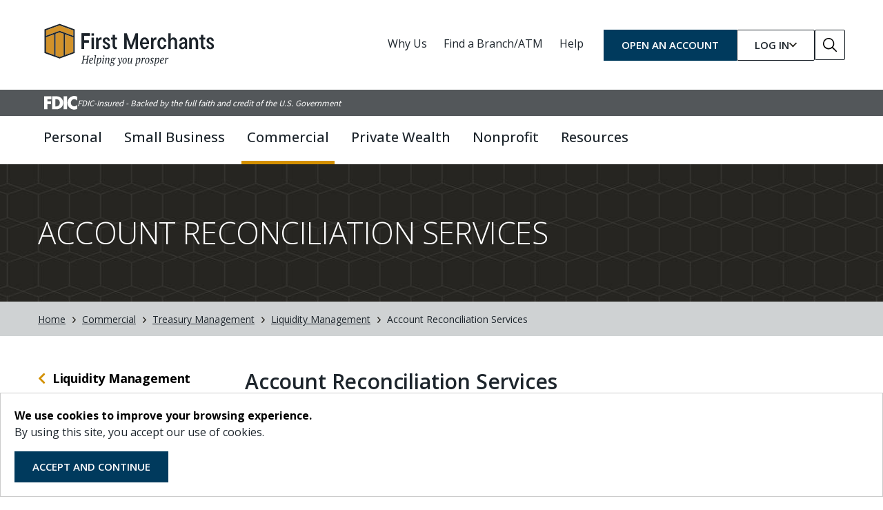

--- FILE ---
content_type: text/html; charset=utf-8
request_url: https://www.firstmerchants.com/commercial/treasury-management/liquidity-management/account-reconciliation-services
body_size: 16128
content:
 <!DOCTYPE html> <html lang="en"> <head> <script type="text/javascript" src="https://cds-sdkcfg.onlineaccess1.com/common.js"></script> <!-- Google Tag Manager --> <script>(function(w,d,s,l,i){w[l]=w[l]||[];w[l].push({'gtm.start': new Date().getTime(),event:'gtm.js'});var f=d.getElementsByTagName(s)[0], j=d.createElement(s),dl=l!='dataLayer'?'&l='+l:'';j.async=true;j.src= 'https://www.googletagmanager.com/gtm.js?id='+i+dl;f.parentNode.insertBefore(j,f); })(window,document,'script','dataLayer','GTM-WR53T76');</script> <!-- End Google Tag Manager --> <meta name="google-site-verification" content="4qjZObBfnxSMT0SlIwR6jDnSL7XWoA2WbGMf8qWFoxk" /><meta name="msvalidate.01" content="B53535060E6295D3A648A11FD36F885A" /> <title>
	Account Reconciliation Services | First Merchants Bank
</title> <meta charset="utf-8"><script type="text/html" id="sf-tracking-consent-manager">
	<section aria-labelledby="tracking-consent-dialog-title">
    <div
        id="tracking-consent-dialog"
        style="padding:20px;position:relative;z-index:10000000;border:1px solid #ccc;background:#fff;"
        role="dialog"
        aria-modal="false"
        aria-labelledby="tracking-consent-dialog-title"
        aria-describedby="tracking-consent-dialog-description"
    >
        <strong id="tracking-consent-dialog-title">We use cookies to improve your browsing experience.</strong>
        <p id="tracking-consent-dialog-description">By using this site, you accept our use of cookies.</p>
        <button type="button" onclick="TrackingConsentManager.updateUserConsent(true)" id="tracking-consent-dialog-accept" class="btn btn-default">Accept and Continue</button>
    </div>
</section>

</script><script type="text/javascript" src="/WebResource.axd?d=DzHrpQl5URXarFHAtrmzFqYIQjMnoSgYA14Yi4WtWI0RbmUpGgpMAsviRPGklFi-c3v7OiJXrWE0UVeM65Sx7tlpazdyIXsK9qUZt6PznfOBFDCKDaBATfQU3-v6j5w2tzLgBfbxVvITiuh1xlCL6qVIgRwNrSvfSjUSn6ljMeyKffm2S-G0Bb1v1s8zrSXy0&amp;t=638810808280000000">

</script> <meta http-equiv="X-UA-Compatible" content="IE=edge,chrome=1"> <meta name="viewport" content="width=device-width, initial-scale=1.0, maximum-scale=3.0"> <meta name="theme-color" content="#14609d"> <link rel="icon" href="/ResourcePackages/ST/library/img/favicon.ico" />  <meta name="msapplication-TileColor" content="#da532c"> <meta name="theme-color" content="#ffffff"> <!-- addSearch --> <link rel="stylesheet" href="https://cdn.jsdelivr.net/npm/addsearch-search-ui@0.8/dist/addsearch-search-ui.min.css" /> <link href="/Content/css?v=nsW-2CxWIlkODuz3AGpCW_OUpi3eI4NHiIQLsfwL8hc1" rel="stylesheet"/> <link rel="preconnect" href="https://fonts.googleapis.com"> <link rel="preconnect" href="https://fonts.gstatic.com" crossorigin> <link href="https://fonts.googleapis.com/css2?family=Lato:wght@300;400;700&family=Source+Sans+Pro:wght@400;600;700;900&family=Open+Sans:wght@300;400;500;600;700&display=swap" rel="stylesheet"> <link rel="stylesheet" href="https://use.fontawesome.com/releases/v5.8.1/css/all.css" integrity="sha384-50oBUHEmvpQ+1lW4y57PTFmhCaXp0ML5d60M1M7uH2+nqUivzIebhndOJK28anvf" crossorigin="anonymous"> <link rel="stylesheet" href="/design-system/assets/toolkit/styles/toolkit.min.css?cb=f16bcffa-619c-432f-9390-d87450ae3608"> <script src="/ResourcePackages/SmoothFusion/src/assets/toolkit/scripts/st/vendor/jquery-3.7.1.min.js"></script> <script type="text/javascript" src="//s7.addthis.com/js/300/addthis_widget.js#pubid=ra-52386ce04a2c4b40" async="async"></script> <!-- addSearch --> <script type="text/javascript" src="https://cdn.jsdelivr.net/combine/npm/addsearch-js-client@0.8/dist/addsearch-js-client.min.js,npm/addsearch-search-ui@0.8/dist/addsearch-search-ui.min.js"></script> <script nomodule src="/ResourcePackages/SmoothFusion/src/assets/toolkit/scripts/st/vendor/urlsearchparams.min.js"></script> <script type='application/ld+json'>  {   "@context": "http://www.schema.org",   "@type": "Organization",   "name": "First Merchants",   "url": "Https://www.FirstMerchants.com/",   "logo": "https://www.firstmerchants.com/images/default-source/general/test-imagery/first-merchants-logo.jpg?sfvrsn=b5367392_2" }  </script> <meta name="addsearch-custom-field" data-type="text" content="tabs=Manage_Money"/>
<meta name="addsearch-custom-field" data-type="text" content="tabs=Meet"/>
<meta name="addsearch-custom-field" data-type="text" content="tabs=Get_Help"/>

    <script type="application/ld+json">
    {
      "@context": "https://schema.org",
      "@type": "WebPage",
      "url": "https://www.firstmerchants.com/commercial/treasury-management/liquidity-management/account-reconciliation-services",
      "name": "First Merchants Bank Business Account Reconciliation Services",
      "description": "Streamline account reconciliation with our comprehensive services at First Merchants Bank. Ensure accuracy and efficiency in managing transactions."
    }
    </script>
    <meta property="og:title" content="First Merchants Bank Business Account Reconciliation Services" /><meta property="og:description" content="Timely reconciliation of your accounts is one of the best methods for detecting fraud on your accounts. We have the solutions to help you save time and automate this task." /><meta property="og:image" content="https://www.firstmerchants.com/images/default-source/directory/post-link-images-1200-by-630/first-merchants-bank-gray-shield-1200-x-630.jpg?sfvrsn=180dc33e_3" /><meta property="og:url" content="https://www.firstmerchants.com/commercial/treasury-management/liquidity-management/account-reconciliation-services" /><meta property="og:type" content="website" /><meta property="og:site_name" content="Default" /><style type="text/css" media="all">.btn-primary, .btn-outline-primary {
	white-space: normal;
}</style><style type="text/css" media="all">@media only screen and (min-width: 996px) {
  html {
  	scroll-padding-top: 172px;
  }
}

p.disclosure, p.disclosure a {
  font-size: .85rem !important}

.h-auto {
 height: auto !important; 
}</style><style type="text/css" media="all">:root {
	--fdic-banner-background-color: #53575a;
	--fdic-banner-text-color: #fff;
}

.fdic-wrapper {
	background-color: var(--fdic-banner-background-color);
    color: var(--fdic-banner-text-color);
    padding: 9px;
	position: relative;
    z-index: 998;
	margin-bottom: -1px;
}

@media screen and (min-width: 1200px) {
	.fdic-wrapper {
		margin-bottom: 12px;
	}	
}

.fdic-wrapper:before {
	border-left: 9999px solid var(--fdic-banner-background-color);
    bottom: 0;
    content: "";
    left: -9998px;
    position: absolute;
    right: 0;
    top: 0;
}

.fdic-wrapper:after {
	border-left: 9999px solid var(--fdic-banner-background-color);
    bottom: 0;
    content: "";
    left: 0;
    position: absolute;
    right: 9998px;
    top: 0;
}

.fdic-wrapper div {
	display: flex;
	align-items: center;
	justify-content: start;
	gap: 9px;
	position: relative;
    z-index: 9999;
}

.fdic-wrapper div .fdic-logo {
	height: 20px;
	width: auto;
}

.fdic-wrapper div .fdic-text {
	font-family: "Source Sans Pro", "Source Sans 3", sans-serif;
    font-weight: 400;
    font-style: italic;
    font-size: 12.8px;
    line-height: 1;
    color: var(--fdic-banner-text-color);
}</style><meta name="Generator" content="Sitefinity 15.3.8521.0 DX" /><link rel="canonical" href="https://www.firstmerchants.com/commercial/treasury-management/liquidity-management/account-reconciliation-services" /><script type="application/json" id="sf-insight-metadata">
	{"contentMetadata":"{\"Id\":\"7f14047d-bf6f-4143-8d90-be4aba7d6bc7\",\"ContentType\":\"Page\",\"Title\":\"Account Reconciliation Services\",\"CanonicalTitle\":\"Account Reconciliation Services\",\"CanonicalUrl\":\"https://www.firstmerchants.com/commercial/treasury-management/liquidity-management/account-reconciliation-services\",\"DefaultLanguage\":\"en\",\"CreatedOn\":\"2019-11-15T21:50:38.03Z\",\"ModifiedOn\":\"2023-12-05T16:44:16.087Z\",\"SiteId\":\"dbb51f0a-a762-4f42-a429-1c8a94b91c66\",\"SiteName\":\"Default\",\"PageId\":\"7f14047d-bf6f-4143-8d90-be4aba7d6bc7\"}","videosMetadata":"[]"}
</script><script type="application/json" id="sf-insight-settings">
	{"apiServerUrl":"https://api.insight.sitefinity.com","apiKey":"422bb80d-e6d5-db29-011e-ffa4e2a2ebd9","applicationName":"Website","trackingCookieDomain":"","keepDecTrackingCookieOnTrackingConsentRejection":false,"slidingExpirationForTrackingCookie":false,"maxAgeForTrackingCookieInDays":365,"trackYouTubeVideos":true,"crossDomainTrackingEntries":["www.firstmerchants.com"],"strategy":"Persist|False","docsHrefTestExpressions":[".*\\/docs\\/.+\\.{1}.+((\\?|\\\u0026)sfvrsn=.+){1}$",".+((\\?|\\\u0026)sf_dm_key=.+){1}$"],"sessionLengthInMinutes":30,"trackVimeoVideos":true,"useSecureCookies":true}
</script><script type="text/javascript" src="/WebResource.axd?d=[base64]&amp;t=638810808460000000">

</script><script src="https://cdn.insight.sitefinity.com/sdk/sitefinity-insight-client.min.3.1.44.js" crossorigin="" async="async">

</script><meta name="description" content="Streamline account reconciliation with our comprehensive services at First Merchants Bank. Ensure accuracy and efficiency in managing transactions.
" /><meta name="keywords" content="first merchants bank account reconciliation services, full reconciliation, partial reconciliation, deposit reconciliation
" /></head> <body class="redesign"> <!-- Google Tag Manager (noscript) --> <noscript><iframe src="https://www.googletagmanager.com/ns.html?id=GTM-WR53T76" height="0" width="0" style="display:none;visibility:hidden"></iframe></noscript> <!-- End Google Tag Manager (noscript) --> <a class="sr-only sr-only-focusable" href="#content" title="skip to main content">Skip to main content</a> <div class="sfPublicWrapper" id="PublicWrapper">  <header class="fmbr-header"> <div class="container-fluid utility-container"> <div class="container"> <div class="utility__brand"> 

<div >
    <div ><div><a href="/home"><img src="/images/default-source/icons/fmbr-icons/fmb_logo_header.svg?sfvrsn=697bf1b3_4" sf-size="19904" alt="FMB Logo Header Desktop"></a></div></div>    
</div>

 </div> <div class="utility__menu"> 

<div >
    <div ><a class="utility-menu__about-us" href="/why-us">Why Us</a>
<a class="utility-menu__find-a-branch" href="/locations">Find a Branch/ATM</a>
<a class="utility-menu__help" href="/help">Help</a>
<a class="utility-menu__open-an-account btn btn-primary" href="/open-an-account-online">OPEN AN ACCOUNT</a></div>    
</div> </div> <div class="utility__login"> 

<div class="fmbr-olb-login dropdown d-none d-xl-block">
	<button class="fmbr-olb-login__dropdown-toggle dropdown-toggle btn btn-outline-black" data-offset="50" type="button" id="loginDropdown-1" data-bs-toggle="dropdown" data-bs-auto-close="outside" aria-expanded="false">
		<span>Log In</span>
		<svg xmlns="http://www.w3.org/2000/svg" viewBox="0 0 320 512" style="width: 11px">
			<path fill="#27251f" d="M151.5 347.8L3.5 201c-4.7-4.7-4.7-12.3 0-17l19.8-19.8c4.7-4.7 12.3-4.7 17 0L160 282.7l119.7-118.5c4.7-4.7 12.3-4.7 17 0l19.8 19.8c4.7 4.7 4.7 12.3 0 17l-148 146.8c-4.7 4.7-12.3 4.7-17 0z" />
		</svg>
	</button>
	<div class="fmbr-olb-login__dropdown dropdown-menu dropdown nav-dropdown" aria-labelledby="loginDropdown-1">
		<div class="arrow-up"></div>
		<div class="dropdown-menu-back login-back text-center d-block d-lg-none">
			<button class="dropdown-menu-back-link btn btn-link" aria-label="Back to previous menu">
				<img src="/ResourcePackages/SmoothFusion/src/assets/toolkit/images/angle-left-regular.png"> Back
			</button>
			<span class="text-center">Log In</span>
		</div>
		<div class="login-prompt">Select Account Type to Log In</div>
		<form method="POST" target="_blank" id="online-banking-login-1f66df20-204b-4152-b526-e5d24b7e93fc" action="" name="p_login" autocomplete="off">
			<span id="business-form-link-1f66df20-204b-4152-b526-e5d24b7e93fc" style="display: none; visibility: hidden;">https://secure.firstmerchants.com/firstmerchantsbankonlinebanking/uux.aspx#/login</span>
			<span id="personal-form-link-1f66df20-204b-4152-b526-e5d24b7e93fc" style="display: none; visibility: hidden;">https://secure.firstmerchants.com/firstmerchantsbankonlinebanking/uux.aspx#/login</span>
			<div class="loginWrapper">
				<div class="loginInner">
											<div class="accountDropdown">
							<div class="st-dropdown" data-value="0">
								<a class="st-dropdown-btn select-account-type" role="button" aria-label="Dropdown button desktop" title="Dropdown button desktop">
									Select account type...
								</a>
								<div class="st-dropdown-menu">
									<a value="0" class="st-dropdown-menu-item d-none">Select account type...</a>
									<a value="1" class="st-dropdown-menu-item">Personal Online Banking</a>
									<a value="2" class="st-dropdown-menu-item">Business Online Banking</a>
											<a class="st-dropdown-menu-item speedbump-link" href="https://www.myaccountaccess.com/onlineCard/login.do?theme=elan7&amp;loc=9261%20" target="_blank">Personal Credit Card</a>
											<a class="st-dropdown-menu-item speedbump-link" href="https://www.myaccountaccess.com/onlineCard/login.do?theme=elan7" target="_blank">
Business Credit Card</a>
											<a class="st-dropdown-menu-item speedbump-link" href="https://login.bdreporting.com/Auth/FMPWA/SignIn" target="_blank">
Private Wealth Online Portal</a>
											<a class="st-dropdown-menu-item speedbump-link" href="https://www.accountplanaccess.net/fmpwa401k/" target="_blank">
Retirement Services</a>
											<a class="st-dropdown-menu-item speedbump-link" href="https://remotedepositcapture.firstmerchants.com/rdc-247" target="_blank">
Remote Deposit Capture</a>
											<a class="st-dropdown-menu-item " href="/commercial/treasury-management/receivables/lockbox-services/first-merchants-receivables-portal-login/" target="_blank">
Lockbox Services</a>
											<a class="st-dropdown-menu-item speedbump-link" href="https://www.mypaymentsinsider.com/ui/#/us/en_US/login" target="_blank">
Merchant Services</a>
											<a class="st-dropdown-menu-item speedbump-link" href="https://firstmerchants.yourmortgageonline.com" target="_blank">
DMI Mortgage Payments</a>
								</div>
							</div>
						</div>
						<div class="selectAccountErrorMessage" style="display: none;"><i class="fa-solid fa-circle-exclamation me-1"></i>Select your account type from the dropdown before logging in.</div>


					<div id="personalForm-1f66df20-204b-4152-b526-e5d24b7e93fc" class="login" style='display:none; display:none'>
						<label for="personalUserId-1f66df20-204b-4152-b526-e5d24b7e93fc" class="sr-only">Enter Login ID Personal Desktop Version</label>
						<input type="text" id="personalUserId-1f66df20-204b-4152-b526-e5d24b7e93fc" placeholder="Login ID" class="loginInput" name="_textBoxUserId" required />
						<div class="text-danger mb-2"  id="personalUserIdValidationMessage-1f66df20-204b-4152-b526-e5d24b7e93fc" style="display:none">Please enter Login ID</div>
					</div>

					<div id="businessForm-1f66df20-204b-4152-b526-e5d24b7e93fc" class="login" style='display: none; '>
						<label for="businessUserId-1f66df20-204b-4152-b526-e5d24b7e93fc" class="sr-only">Enter Login ID Business Desktop Version</label>
						<input type="text" id="businessUserId-1f66df20-204b-4152-b526-e5d24b7e93fc" placeholder="Login ID" class="loginInput" name="_textBoxUserId" style="margin-top: 5px;" required />
						<div class="text-danger mb-2" id="businessUserIdValidationMessage-1f66df20-204b-4152-b526-e5d24b7e93fc" style="display:none">Please enter Login ID</div>
					</div>

					<div class="login-details">
						<div class="rememberMe" style='display:none'>
							<input id="personalRememberMe-1f66df20-204b-4152-b526-e5d24b7e93fc" type="checkbox" />
							<label for="personalRememberMe-1f66df20-204b-4152-b526-e5d24b7e93fc">Remember Me</label>
						</div>

						<div class="rememberMe rm2" style=''>
							<input id="businessRememberMe-1f66df20-204b-4152-b526-e5d24b7e93fc" type="checkbox" />
							<label for="businessRememberMe-1f66df20-204b-4152-b526-e5d24b7e93fc">Remember Me </label>
						</div>

						<button name="submit" class="btn btn-primary submitButton personal-signin" type="submit" value="Personal" aria-label="Personal Log In" style='display:none'>Log In</button>
						<button name="submit" class="btn btn-primary submitButton business-signin" type="submit" value="Business" aria-label="Business Log In" style=''>Log In</button>
					</div>

					<div id="personalLinks-1f66df20-204b-4152-b526-e5d24b7e93fc" class="loginBottom" style='display: none;display:none'>
						<div class="links">
							<div class="trouble-prompt">Trouble Logging In?</div>
							<div class="link-spacing">
								<a class="forgot" href="https://secure.firstmerchants.com/firstmerchantsbankonlinebanking/sdk/AutoEnrollmentE2E/AccountRecovery#retrieve-username" title="Forgot Login ID">Forgot Login ID?</a>
								<span>|</span>
								<a class="help" href="/online-banking-login-help/" aria-label="Personal Help" title="Help">Help</a>
								<button name="submit" type="submit" class="btn btn-primary personal-standin-login-btn" style='display:none'>Log In</button>
							</div>
							<div class="personal-enroll-wrapper">
								<div class="enroll-prompt">New to Online Banking?</div>
								<a class="enroll" href="https://secure.firstmerchants.com/firstmerchantsbankonlinebanking/sdk/AutoEnrollmentE2E" title="Enroll Now" aria-label="Personal Enroll Now">Enroll Now</a>
							</div>
						</div>
					</div>
					<div id="businessLinks-1f66df20-204b-4152-b526-e5d24b7e93fc" class="loginBottom" style='display: none;'>
						<div class="links">
							<div class="trouble-prompt">Trouble Logging In?</div>
							<div>
								<a class="help" href="/help/online-banking-login-help" aria-label="Business Help" title="Help">Help</a>
								<button name="submit" type="submit" class="btn btn-primary business-standin-login-btn" style='display:none'>Log In</button>
							</div>
							<div class="business-enroll-wrapper">
								<div class="enroll-prompt">New to Online Banking?</div>
								<a class="enroll" href="https://secure.firstmerchants.com/firstmerchantsbankonlinebanking/sdk/BusinessEnrollmentHybrid" aria-label="Business Enroll Now" title="Enroll Now">Enroll Now</a>
							</div>
						</div>
					</div>
				</div>
			</div>
		</form>
	</div>
</div>
 </div> <div class="utility__searchBox"> 

<div >
    <div ><a href="/search" aria-label="Go to Search" class="btn btn btn-search"><span style="background-image: url(&quot;/images/default-source/icons/fmbr-icons/search-icon.svg&quot;); background-repeat: no-repeat"></span></a></div>    
</div> </div> </div> </div> <div class="container-fluid navbar-container"> <div class="container"> 

<div class="fdic-wrapper d-none" >
    <div ><img src="/images/default-source/fdic/fdic-digital-logo.svg?sfvrsn=45d488f9_1" alt="FDIC" class="fdic-logo"><span class="fdic-text">FDIC-Insured - Backed by the full faith and credit of the U.S. Government</span></div>    
</div>
<nav aria-label="Main Navigation" class="navbar nav-fmbr-main navbar-expand-xl">
	<button class="navbar-toggler hamburger-btn collapsed" type="button" data-bs-toggle="collapse" data-bs-target='#navbar-1' aria-controls='navbar-1' aria-expanded="false" aria-label="ToggleNavigation">
		<span class="navbar-toggler-icon"></span>
	</button>
	<div class="main-navbar-collapse navbar-collapse collapse" id='navbar-1'>
		<ul class="navbar-nav">
			
			<li id="mobileLogIn" class="nav-item dropdown nav-dropdown d-xl-none d-block">
				<a class="dropdown-toggle nav-toggler" href="#" id="navbarDropdownMenuLink0-login" role="button" data-bs-toggle="dropdown" data-bs-auto-close="outside" aria-haspopup="true" aria-expanded="false" aria-label="Toggle Login">
					<img src="/ResourcePackages/SmoothFusion/src/assets/toolkit/images/user-light.png" alt="user login" class="mobile-nav-icon" />
					Log In
				</a>
				<div id="mobile-login-form"></div>
			</li>
			
			<li id="mobileOpenAnAccount" class="nav-item dropdown nav-dropdown">
				<a class="dropdown-toggle nav-toggler" href="/open-an-account-online" id="navbarDropdownMenuLink0-open-account">
					<img src="/ResourcePackages/SmoothFusion/src/assets/toolkit/images/usd-circle.png" alt="open an account" class="mobile-nav-icon" />
					Open An Account
				</a>
			</li>
		<li class="nav-item dropdown nav-dropdown">
			<a class="dropdown-toggle nav-toggler " href="#" id='navbarDropdownMenuLink0-1' role="button" data-bs-toggle="dropdown" data-bs-auto-close="outside" aria-haspopup="true" aria-expanded="false" aria-label="Toggle Personal">Personal</a>
			<div class="dropdown-menu nav-dropdown-menu" id="navbarDropdownMenu0-1" aria-label='Dropdown Menu for Personal'>
				<button class="closeMegaMenu" title="Close Mega Menu"><i class="fas fa-times"></i></button>
				<div class="container-fluid" style="padding:0">
					<div class="container">
						<div class="row">
							<div class="dropdown-menu-back col-sm-12 text-center">
								<button class="dropdown-menu-back-link btn btn-link" aria-label="Back to previous menu">
									<img src="/ResourcePackages/SmoothFusion/src/assets/toolkit/images/angle-left-regular.png" />
								</button>
								<a class="text-center" href="/personal" target="_self">Personal</a>
							</div>
							<div class="parent-nav-item col-8">
								<div>
									<a class=" " href="/personal" target="_self">Personal</a>
								</div>
							</div>
							<div class="subnav-items-container col-xl-8">
								<div class="row">
									<div class='col-xl-4'><div class='subnav-group'>			<div class="navbar subnav-items ">
				<div class="subnav-items-wrapper">
					<button class="navbar-toggler subnav-toggler" href="#" id="subDropdownToggler0-0-1" data-bs-target="#subDropdownMenu0-0-1" role="button" data-bs-toggle="collapse" data-bs-auto-close="outside" aria-controls="subDropdownMenu0-0-1" aria-haspopup="true" aria-expanded="false" aria-label="Toggle Personal">
						<span class="navbar-toggler-icon"></span>
					</button>
					<a class=" subnav-header " href="/personal/banking" target="_self">
						Banking
					</a>
					<div class="collapse navbar-collapse subnav-collapse" id="subDropdownMenu0-0-1" aria-label="Dropdown Menu for Personal">
						<ul class="subnav-nav">
									<li>
			<a class=" subnav-item " href="/personal/banking/checking-accounts" target="_self">Checking Accounts</a>
		</li>
		<li>
			<a class=" subnav-item " href="/personal/banking/savings-accounts" target="_self">Savings Accounts</a>
		</li>
		<li>
			<a class=" subnav-item " href="/personal/banking/debit-cards" target="_self">Debit Cards</a>
		</li>
		<li>
			<a class=" subnav-item " href="/personal/banking/overdraft-protection" target="_self">Overdraft Protection</a>
		</li>
		<li>
			<a class=" subnav-item " href="/personal/banking/refer-a-friend" target="_self">Refer a Friend</a>
		</li>
		<li>
			<a class=" subnav-item " href="/earlypay" target="_self">Early Pay</a>
		</li>

						</ul>
					</div>
				</div>
			</div>
			<div class="navbar subnav-items ">
				<div class="subnav-items-wrapper">
					<button class="navbar-toggler subnav-toggler" href="#" id="subDropdownToggler0-1-1" data-bs-target="#subDropdownMenu0-1-1" role="button" data-bs-toggle="collapse" data-bs-auto-close="outside" aria-controls="subDropdownMenu0-1-1" aria-haspopup="true" aria-expanded="false" aria-label="Toggle Personal">
						<span class="navbar-toggler-icon"></span>
					</button>
					<a class=" subnav-header " href="/personal/borrowing" target="_self">
						Borrowing
					</a>
					<div class="collapse navbar-collapse subnav-collapse" id="subDropdownMenu0-1-1" aria-label="Dropdown Menu for Personal">
						<ul class="subnav-nav">
									<li>
			<a class=" subnav-item " href="/personal/borrowing/mortgages" target="_self">Mortgages</a>
		</li>
		<li>
			<a class=" subnav-item " href="/personal/borrowing/home-equity-lending" target="_self">Home Equity Lending</a>
		</li>
		<li>
			<a class=" subnav-item " href="/personal/borrowing/vehicle-loans" target="_self">Vehicle Loans</a>
		</li>
		<li>
			<a class=" subnav-item " href="/personal/borrowing/personal-loans" target="_self">Personal Loans</a>
		</li>
		<li>
			<a class=" subnav-item " href="/personal/borrowing/credit-cards" target="_self">Credit Cards</a>
		</li>

						</ul>
					</div>
				</div>
			</div>
</div></div><div class='col-xl-4'><div class='subnav-group'>			<div class="navbar subnav-items ">
				<div class="subnav-items-wrapper">
					<button class="navbar-toggler subnav-toggler" href="#" id="subDropdownToggler0-2-1" data-bs-target="#subDropdownMenu0-2-1" role="button" data-bs-toggle="collapse" data-bs-auto-close="outside" aria-controls="subDropdownMenu0-2-1" aria-haspopup="true" aria-expanded="false" aria-label="Toggle Personal">
						<span class="navbar-toggler-icon"></span>
					</button>
					<a class=" subnav-header " href="/personal/mobile-and-online-banking" target="_self">
						Mobile &amp; Online Banking
					</a>
					<div class="collapse navbar-collapse subnav-collapse" id="subDropdownMenu0-2-1" aria-label="Dropdown Menu for Personal">
						<ul class="subnav-nav">
									<li>
			<a class=" subnav-item " href="/personal/mobile-and-online-banking/mobile-app" target="_self">Mobile App</a>
		</li>
		<li>
			<a class=" subnav-item " href="/personal/mobile-and-online-banking/mobile-deposit" target="_self">Mobile Deposit</a>
		</li>
		<li>
			<a class=" subnav-item " href="/personal/mobile-and-online-banking/personal-finance" target="_self">Personal Finance</a>
		</li>
		<li>
			<a class=" subnav-item " href="/personal/mobile-and-online-banking/zelle" target="_self">Zelle</a>
		</li>
		<li>
			<a class=" subnav-item " href="/personal/mobile-and-online-banking/card-swap" target="_self">Card Swap</a>
		</li>
		<li>
			<a class=" subnav-item " href="/personal/mobile-and-online-banking/direct-deposit-switch" target="_self">Direct Deposit Switch</a>
		</li>
		<li>
			<a class=" subnav-item " href="/personal/mobile-and-online-banking/bill-pay" target="_self">Bill Pay</a>
		</li>
		<li>
			<a class=" subnav-item " href="/personal/mobile-and-online-banking/estatements" target="_self">Estatements</a>
		</li>

						</ul>
					</div>
				</div>
			</div>
			<div class="navbar subnav-items ">
				<div class="subnav-items-wrapper">
					<button class="navbar-toggler subnav-toggler" href="#" id="subDropdownToggler0-3-1" data-bs-target="#subDropdownMenu0-3-1" role="button" data-bs-toggle="collapse" data-bs-auto-close="outside" aria-controls="subDropdownMenu0-3-1" aria-haspopup="true" aria-expanded="false" aria-label="Toggle Personal">
						<span class="navbar-toggler-icon"></span>
					</button>
					<a class=" subnav-header " href="/personal/learn" target="_self">
						Learn
					</a>
					<div class="collapse navbar-collapse subnav-collapse" id="subDropdownMenu0-3-1" aria-label="Dropdown Menu for Personal">
						<ul class="subnav-nav">
									<li>
			<a class=" subnav-item " href="/personal/learn/financial-wellness" target="_self">Financial Wellness</a>
		</li>
		<li>
			<a class=" subnav-item " href="/personal/learn/blogs-and-articles" target="_self">Blogs and Articles</a>
		</li>
		<li>
			<a class=" subnav-item " href="/personal/learn/financial-calculators" target="_self">Financial Calculators</a>
		</li>
		<li>
			<a class=" subnav-item " href="/personal/learn/personal-banking-faqs" target="_self">Personal Banking FAQs</a>
		</li>

						</ul>
					</div>
				</div>
			</div>
</div></div><div class='col-xl-4'><div class='subnav-group'>			<div class="navbar subnav-items ">
				<div class="subnav-items-wrapper">
					<button class="navbar-toggler subnav-toggler" href="#" id="subDropdownToggler0-4-1" data-bs-target="#subDropdownMenu0-4-1" role="button" data-bs-toggle="collapse" data-bs-auto-close="outside" aria-controls="subDropdownMenu0-4-1" aria-haspopup="true" aria-expanded="false" aria-label="Toggle Personal">
						<span class="navbar-toggler-icon"></span>
					</button>
					<a class=" subnav-header " href="/personal/wealth-management" target="_self">
						Wealth Management
					</a>
					<div class="collapse navbar-collapse subnav-collapse" id="subDropdownMenu0-4-1" aria-label="Dropdown Menu for Personal">
						<ul class="subnav-nav">
									<li>
			<a class=" subnav-item " href="/personal/wealth-management/team-strength" target="_self">Team Strength</a>
		</li>
		<li>
			<a class=" subnav-item " href="/personal/wealth-management/investment-management" target="_self">Investment Management</a>
		</li>
		<li>
			<a class=" subnav-item " href="/personal/wealth-management/financial-and-estate-planning" target="_self">Financial and Estate Planning</a>
		</li>
		<li>
			<a class=" subnav-item " href="/personal/wealth-management/private-banking" target="_self">Private Banking</a>
		</li>
		<li>
			<a class=" subnav-item " href="/personal/wealth-management/retirement-planning" target="_self">Retirement Planning</a>
		</li>

						</ul>
					</div>
				</div>
			</div>
			<div class="navbar subnav-items ">
				<div class="subnav-items-wrapper">
					<button class="navbar-toggler subnav-toggler" href="#" id="subDropdownToggler0-5-1" data-bs-target="#subDropdownMenu0-5-1" role="button" data-bs-toggle="collapse" data-bs-auto-close="outside" aria-controls="subDropdownMenu0-5-1" aria-haspopup="true" aria-expanded="false" aria-label="Toggle Personal">
						<span class="navbar-toggler-icon"></span>
					</button>
					<a class=" subnav-header " href="/personal/additional-solutions" target="_self">
						Additional Solutions
					</a>
					<div class="collapse navbar-collapse subnav-collapse" id="subDropdownMenu0-5-1" aria-label="Dropdown Menu for Personal">
						<ul class="subnav-nav">
									<li>
			<a class="speedbump-link subnav-item " href="/personal/additional-solutions/order-personal-checks" target="_blank">Order Personal Checks</a>
		</li>

						</ul>
					</div>
				</div>
			</div>

</div></div>								</div>
							</div>
							<div class="subnav-items-additional-content col-xl-4">
<div class="gray-box"><h3 class="font-weight-light mt-0 mb-3">We Have Your Best Interest at Heart</h3><h4 class="font-weight-regular mb-0">Get a more attentive bank</h4><a class="arrow-link" href="/personal/banking/checking-accounts"><span>Switch to First Merchants today
            <span class="arrow-icon">
 <img src="/ResourcePackages/SmoothFusion/src/assets/toolkit/images/arrow-right-blue.png" data-sf-ec-immutable=""></span>
 </span>
 </a>
 <h4 class="font-weight-regular mb-0 mt-3">Want to grow your savings?</h4><a class="arrow-link" href="/specials"><span>Explore Money Market specials
            <span class="arrow-icon">
 <img src="/ResourcePackages/SmoothFusion/src/assets/toolkit/images/arrow-right-blue.png" data-sf-ec-immutable=""></span>
 </span>
 </a>
</div>							</div>
						</div>
					</div>
				</div>
			</div>
		</li>
		<li class="nav-item dropdown nav-dropdown">
			<a class="dropdown-toggle nav-toggler " href="#" id='navbarDropdownMenuLink1-1' role="button" data-bs-toggle="dropdown" data-bs-auto-close="outside" aria-haspopup="true" aria-expanded="false" aria-label="Toggle Small Business">Small Business</a>
			<div class="dropdown-menu nav-dropdown-menu" id="navbarDropdownMenu1-1" aria-label='Dropdown Menu for Small Business'>
				<button class="closeMegaMenu" title="Close Mega Menu"><i class="fas fa-times"></i></button>
				<div class="container-fluid" style="padding:0">
					<div class="container">
						<div class="row">
							<div class="dropdown-menu-back col-sm-12 text-center">
								<button class="dropdown-menu-back-link btn btn-link" aria-label="Back to previous menu">
									<img src="/ResourcePackages/SmoothFusion/src/assets/toolkit/images/angle-left-regular.png" />
								</button>
								<a class="text-center" href="/small-business" target="_self">Small Business</a>
							</div>
							<div class="parent-nav-item col-8">
								<div>
									<a class=" " href="/small-business" target="_self">Small Business</a>
								</div>
							</div>
							<div class="subnav-items-container col-xl-8">
								<div class="row">
									<div class='col-xl-4'><div class='subnav-group'>			<div class="navbar subnav-items ">
				<div class="subnav-items-wrapper">
					<button class="navbar-toggler subnav-toggler" href="#" id="subDropdownToggler1-0-1" data-bs-target="#subDropdownMenu1-0-1" role="button" data-bs-toggle="collapse" data-bs-auto-close="outside" aria-controls="subDropdownMenu1-0-1" aria-haspopup="true" aria-expanded="false" aria-label="Toggle Small Business">
						<span class="navbar-toggler-icon"></span>
					</button>
					<a class=" subnav-header " href="/small-business-accounts" target="_self">
						Small Business Accounts
					</a>
					<div class="collapse navbar-collapse subnav-collapse" id="subDropdownMenu1-0-1" aria-label="Dropdown Menu for Small Business">
						<ul class="subnav-nav">
									<li>
			<a class=" subnav-item " href="/small-business/checking-accounts" target="_self">Checking Accounts</a>
		</li>
		<li>
			<a class=" subnav-item " href="/small-business/savings-accounts" target="_self">Savings Accounts</a>
		</li>
		<li>
			<a class=" subnav-item " href="/small-business/checking-accounts/online-and-mobile-banking" target="_self">Online and Mobile Banking</a>
		</li>

						</ul>
					</div>
				</div>
			</div>
</div></div><div class='col-xl-4'><div class='subnav-group'>			<div class="navbar subnav-items ">
				<div class="subnav-items-wrapper">
					<button class="navbar-toggler subnav-toggler" href="#" id="subDropdownToggler1-1-1" data-bs-target="#subDropdownMenu1-1-1" role="button" data-bs-toggle="collapse" data-bs-auto-close="outside" aria-controls="subDropdownMenu1-1-1" aria-haspopup="true" aria-expanded="false" aria-label="Toggle Small Business">
						<span class="navbar-toggler-icon"></span>
					</button>
					<a class=" subnav-header " href="/small-business/lending" target="_self">
						Lending
					</a>
					<div class="collapse navbar-collapse subnav-collapse" id="subDropdownMenu1-1-1" aria-label="Dropdown Menu for Small Business">
						<ul class="subnav-nav">
									<li>
			<a class=" subnav-item " href="/small-business/lending/term-loans" target="_self">Term Loans</a>
		</li>
		<li>
			<a class=" subnav-item " href="/small-business/lending/lines-of-credit" target="_self">Lines of Credit</a>
		</li>
		<li>
			<a class=" subnav-item " href="/small-business/lending/sba-lending" target="_self">SBA Lending&#160;</a>
		</li>
		<li>
			<a class=" subnav-item " href="/small-business/lending/apply-for-loan" target="_self">Apply for Loan</a>
		</li>

						</ul>
					</div>
				</div>
			</div>
</div></div><div class='col-xl-4'><div class='subnav-group'>			<div class="navbar subnav-items ">
				<div class="subnav-items-wrapper">
					<button class="navbar-toggler subnav-toggler" href="#" id="subDropdownToggler1-2-1" data-bs-target="#subDropdownMenu1-2-1" role="button" data-bs-toggle="collapse" data-bs-auto-close="outside" aria-controls="subDropdownMenu1-2-1" aria-haspopup="true" aria-expanded="false" aria-label="Toggle Small Business">
						<span class="navbar-toggler-icon"></span>
					</button>
					<a class=" subnav-header " href="/small-business/learn" target="_self">
						Learn
					</a>
					<div class="collapse navbar-collapse subnav-collapse" id="subDropdownMenu1-2-1" aria-label="Dropdown Menu for Small Business">
						<ul class="subnav-nav">
									<li>
			<a class=" subnav-item " href="/small-business/learn/workplace-banking" target="_self">Workplace Banking&#160;</a>
		</li>
		<li>
			<a class=" subnav-item " href="/small-business/learn/financial-calculators---tools" target="_self">Financial Calculators &amp; Tools&#160;</a>
		</li>

						</ul>
					</div>
				</div>
			</div>
			<div class="navbar subnav-items ">
				<div class="subnav-items-wrapper">
					<button class="navbar-toggler subnav-toggler" href="#" id="subDropdownToggler1-3-1" data-bs-target="#subDropdownMenu1-3-1" role="button" data-bs-toggle="collapse" data-bs-auto-close="outside" aria-controls="subDropdownMenu1-3-1" aria-haspopup="true" aria-expanded="false" aria-label="Toggle Small Business">
						<span class="navbar-toggler-icon"></span>
					</button>
					<a class=" subnav-header " href="/small-business/additional-business-products" target="_self">
						Additional Business Products
					</a>
					<div class="collapse navbar-collapse subnav-collapse" id="subDropdownMenu1-3-1" aria-label="Dropdown Menu for Small Business">
						<ul class="subnav-nav">
									<li>
			<a class="speedbump-link subnav-item " href="/small-business/additional-business-products/order-business-checks" target="_blank">Order Business Checks&#160;</a>
		</li>

						</ul>
					</div>
				</div>
			</div>

</div></div>								</div>
							</div>
							<div class="subnav-items-additional-content col-xl-4">
<div class="gray-box">
    <h3 class="font-weight-light mt-0 mb-3">Local Bankers Who Know Your Small Business</h3>
    <h4 class="font-weight-regular mb-0">Find the right account for your needs</h4><a class="arrow-link" href="/small-business/small-business-checking-accounts" sfref=""><span>Explore Small Business Checking
            <span class="arrow-icon">
                <img src="/ResourcePackages/SmoothFusion/src/assets/toolkit/images/arrow-right-blue.png" data-sf-ec-immutable=""></span>
        </span>
    </a>
    <h4 class="font-weight-regular mb-0 mt-3">Time to add financing to the mix?</h4><a class="arrow-link" href="/small-business/small-business-lending" sfref=""><span>Find Flexible Lending Options
            <span class="arrow-icon">
                <img src="/ResourcePackages/SmoothFusion/src/assets/toolkit/images/arrow-right-blue.png" data-sf-ec-immutable=""></span>
        </span>
    </a>
</div>							</div>
						</div>
					</div>
				</div>
			</div>
		</li>
		<li class="nav-item dropdown nav-dropdown">
			<a class="dropdown-toggle nav-toggler active" href="#" id='navbarDropdownMenuLink2-1' role="button" data-bs-toggle="dropdown" data-bs-auto-close="outside" aria-haspopup="true" aria-expanded="false" aria-label="Toggle Commercial">Commercial</a>
			<div class="dropdown-menu nav-dropdown-menu" id="navbarDropdownMenu2-1" aria-label='Dropdown Menu for Commercial'>
				<button class="closeMegaMenu" title="Close Mega Menu"><i class="fas fa-times"></i></button>
				<div class="container-fluid" style="padding:0">
					<div class="container">
						<div class="row">
							<div class="dropdown-menu-back col-sm-12 text-center">
								<button class="dropdown-menu-back-link btn btn-link" aria-label="Back to previous menu">
									<img src="/ResourcePackages/SmoothFusion/src/assets/toolkit/images/angle-left-regular.png" />
								</button>
								<a class="text-center" href="/commercial" target="_self">Commercial</a>
							</div>
							<div class="parent-nav-item col-8">
								<div>
									<a class=" active" href="/commercial" target="_self">Commercial</a>
								</div>
							</div>
							<div class="subnav-items-container col-xl-8">
								<div class="row">
									<div class='col-xl-4'><div class='subnav-group'>			<div class="navbar subnav-items active">
				<div class="subnav-items-wrapper">
					<button class="navbar-toggler subnav-toggler" href="#" id="subDropdownToggler2-0-1" data-bs-target="#subDropdownMenu2-0-1" role="button" data-bs-toggle="collapse" data-bs-auto-close="outside" aria-controls="subDropdownMenu2-0-1" aria-haspopup="true" aria-expanded="false" aria-label="Toggle Commercial">
						<span class="navbar-toggler-icon"></span>
					</button>
					<a class=" subnav-header " href="/commercial/commercial-bank-accounts" target="_self">
						Commercial Bank Accounts
					</a>
					<div class="collapse navbar-collapse subnav-collapse" id="subDropdownMenu2-0-1" aria-label="Dropdown Menu for Commercial">
						<ul class="subnav-nav">
									<li>
			<a class=" subnav-item " href="/commercial/commercial-bank-accounts/business-checking-accounts" target="_self">Business Checking Accounts</a>
		</li>
		<li>
			<a class=" subnav-item " href="/commercial/commercial-bank-accounts/business-savings-accounts" target="_self">Business Savings Accounts</a>
		</li>
		<li>
			<a class=" subnav-item " href="/commercial/commercial-bank-accounts/online-and-mobile-banking" target="_self">Online and Mobile Banking</a>
		</li>

						</ul>
					</div>
				</div>
			</div>
			<div class="navbar subnav-items active">
				<div class="subnav-items-wrapper">
					<button class="navbar-toggler subnav-toggler" href="#" id="subDropdownToggler2-1-1" data-bs-target="#subDropdownMenu2-1-1" role="button" data-bs-toggle="collapse" data-bs-auto-close="outside" aria-controls="subDropdownMenu2-1-1" aria-haspopup="true" aria-expanded="false" aria-label="Toggle Commercial">
						<span class="navbar-toggler-icon"></span>
					</button>
					<a class=" subnav-header " href="/commercial/lending-and-finance" target="_self">
						Lending and Finance
					</a>
					<div class="collapse navbar-collapse subnav-collapse" id="subDropdownMenu2-1-1" aria-label="Dropdown Menu for Commercial">
						<ul class="subnav-nav">
									<li>
			<a class=" subnav-item " href="/commercial/lending-and-finance/abl-solutions" target="_self">ABL Solutions</a>
		</li>
		<li>
			<a class=" subnav-item " href="/commercial/lending-and-finance/agricultural-lending" target="_self">Agricultural Lending</a>
		</li>
		<li>
			<a class=" subnav-item " href="/commercial/lending-and-finance/commercial-real-estate" target="_self">Commercial Real Estate</a>
		</li>
		<li>
			<a class=" subnav-item " href="/commercial/lending-and-finance/community-business-lending" target="_self">Community Business Lending</a>
		</li>
		<li>
			<a class=" subnav-item " href="/commercial/lending-and-finance/debt-capital-markets" target="_self">Debt Capital Markets</a>
		</li>
		<li>
			<a class=" subnav-item " href="/commercial/lending-and-finance/practice-finance" target="_self">Practice Finance</a>
		</li>
		<li>
			<a class=" subnav-item " href="/commercial/lending-and-finance/public-finance" target="_self">Public Finance</a>
		</li>
		<li>
			<a class=" subnav-item " href="/commercial/lending-and-finance/sba-lending" target="_self">SBA Lending</a>
		</li>
		<li>
			<a class=" subnav-item " href="/commercial/lending-and-finance/sponsor-finance" target="_self">Sponsor Finance</a>
		</li>

						</ul>
					</div>
				</div>
			</div>
</div></div><div class='col-xl-4'><div class='subnav-group'>			<div class="navbar subnav-items active">
				<div class="subnav-items-wrapper">
					<button class="navbar-toggler subnav-toggler" href="#" id="subDropdownToggler2-2-1" data-bs-target="#subDropdownMenu2-2-1" role="button" data-bs-toggle="collapse" data-bs-auto-close="outside" aria-controls="subDropdownMenu2-2-1" aria-haspopup="true" aria-expanded="false" aria-label="Toggle Commercial">
						<span class="navbar-toggler-icon"></span>
					</button>
					<a class=" subnav-header active" href="/commercial/treasury-management" target="_self">
						Treasury Management
					</a>
					<div class="collapse navbar-collapse subnav-collapse" id="subDropdownMenu2-2-1" aria-label="Dropdown Menu for Commercial">
						<ul class="subnav-nav">
									<li>
			<a class=" subnav-item active" href="/commercial/treasury-management/liquidity-management" target="_self">Liquidity Management</a>
		</li>
		<li>
			<a class=" subnav-item " href="/commercial/treasury-management/payables" target="_self">Payables</a>
		</li>
		<li>
			<a class=" subnav-item " href="/commercial/treasury-management/receivables" target="_self">Receivables</a>
		</li>
		<li>
			<a class=" subnav-item " href="/commercial/treasury-management/fraud-prevention" target="_self">Fraud Prevention</a>
		</li>

						</ul>
					</div>
				</div>
			</div>
			<div class="navbar subnav-items active">
				<div class="subnav-items-wrapper">
					<button class="navbar-toggler subnav-toggler" href="#" id="subDropdownToggler2-3-1" data-bs-target="#subDropdownMenu2-3-1" role="button" data-bs-toggle="collapse" data-bs-auto-close="outside" aria-controls="subDropdownMenu2-3-1" aria-haspopup="true" aria-expanded="false" aria-label="Toggle Commercial">
						<span class="navbar-toggler-icon"></span>
					</button>
					<a class=" subnav-header " href="/commercial/wealth-management" target="_self">
						Wealth Management
					</a>
					<div class="collapse navbar-collapse subnav-collapse" id="subDropdownMenu2-3-1" aria-label="Dropdown Menu for Commercial">
						<ul class="subnav-nav">
									<li>
			<a class=" subnav-item " href="/commercial/wealth-management/succession-planning" target="_self">Succession Planning</a>
		</li>
		<li>
			<a class=" subnav-item " href="/commercial/wealth-management/financial-and-estate-planning" target="_self">Financial and Estate Planning</a>
		</li>
		<li>
			<a class=" subnav-item " href="/commercial/wealth-management/private-banking" target="_self">Private Banking</a>
		</li>
		<li>
			<a class=" subnav-item " href="/commercial/wealth-management/retirement-plans" target="_self">Retirement Plans</a>
		</li>

						</ul>
					</div>
				</div>
			</div>
</div></div><div class='col-xl-4'><div class='subnav-group'>			<div class="navbar subnav-items active">
				<div class="subnav-items-wrapper">
					<button class="navbar-toggler subnav-toggler" href="#" id="subDropdownToggler2-4-1" data-bs-target="#subDropdownMenu2-4-1" role="button" data-bs-toggle="collapse" data-bs-auto-close="outside" aria-controls="subDropdownMenu2-4-1" aria-haspopup="true" aria-expanded="false" aria-label="Toggle Commercial">
						<span class="navbar-toggler-icon"></span>
					</button>
					<a class=" subnav-header " href="/commercial/learn" target="_self">
						Learn
					</a>
					<div class="collapse navbar-collapse subnav-collapse" id="subDropdownMenu2-4-1" aria-label="Dropdown Menu for Commercial">
						<ul class="subnav-nav">
									<li>
			<a class=" subnav-item " href="/commercial/learn/banknotes-newsletter" target="_self">BankNotes Newsletter</a>
		</li>
		<li>
			<a class=" subnav-item " href="/commercial/learn/workplace-banking" target="_self">Workplace Banking</a>
		</li>
		<li>
			<a class=" subnav-item " href="/commercial/learn/business-finance-calculators" target="_self">Business Finance Calculators</a>
		</li>
		<li>
			<a class=" subnav-item " href="/commercial/learn/business-management-calculators" target="_self">Business Management Calculators</a>
		</li>
		<li>
			<a class=" subnav-item " href="/commercial/learn/business-marketing-roi-calculators" target="_self">Business Marketing ROI Calculators</a>
		</li>

						</ul>
					</div>
				</div>
			</div>
			<div class="navbar subnav-items active">
				<div class="subnav-items-wrapper">
					<button class="navbar-toggler subnav-toggler" href="#" id="subDropdownToggler2-5-1" data-bs-target="#subDropdownMenu2-5-1" role="button" data-bs-toggle="collapse" data-bs-auto-close="outside" aria-controls="subDropdownMenu2-5-1" aria-haspopup="true" aria-expanded="false" aria-label="Toggle Commercial">
						<span class="navbar-toggler-icon"></span>
					</button>
					<a class=" subnav-header " href="/commercial/additional-business-products" target="_self">
						Additional Business Products
					</a>
					<div class="collapse navbar-collapse subnav-collapse" id="subDropdownMenu2-5-1" aria-label="Dropdown Menu for Commercial">
						<ul class="subnav-nav">
									<li>
			<a class="speedbump-link subnav-item " href="/commercial/additional-business-products/order-business-checks" target="_blank">Order Business Checks</a>
		</li>

						</ul>
					</div>
				</div>
			</div>

</div></div>								</div>
							</div>
							<div class="subnav-items-additional-content col-xl-4">
<div class="gray-box"><h3 class="font-weight-light mt-0 mb-3">Prevent Business Fraud</h3><h4 class="font-weight-regular mb-0">Take steps to protect your business</h4><a class="arrow-link" href="/commercial/treasury-management/fraud-prevention"><span>
 Learn about payables
            <span class="arrow-icon">
 <img src="/ResourcePackages/SmoothFusion/src/assets/toolkit/images/arrow-right-blue.png" data-sf-ec-immutable=""></span>
 </span>
 </a>
</div>							</div>
						</div>
					</div>
				</div>
			</div>
		</li>
		<li class="nav-item dropdown nav-dropdown">
			<a class="dropdown-toggle nav-toggler " href="#" id='navbarDropdownMenuLink3-1' role="button" data-bs-toggle="dropdown" data-bs-auto-close="outside" aria-haspopup="true" aria-expanded="false" aria-label="Toggle Private Wealth">Private Wealth</a>
			<div class="dropdown-menu nav-dropdown-menu" id="navbarDropdownMenu3-1" aria-label='Dropdown Menu for Private Wealth'>
				<button class="closeMegaMenu" title="Close Mega Menu"><i class="fas fa-times"></i></button>
				<div class="container-fluid" style="padding:0">
					<div class="container">
						<div class="row">
							<div class="dropdown-menu-back col-sm-12 text-center">
								<button class="dropdown-menu-back-link btn btn-link" aria-label="Back to previous menu">
									<img src="/ResourcePackages/SmoothFusion/src/assets/toolkit/images/angle-left-regular.png" />
								</button>
								<a class="text-center" href="/private-wealth" target="_self">Private Wealth</a>
							</div>
							<div class="parent-nav-item col-8">
								<div>
									<a class=" " href="/private-wealth" target="_self">Private Wealth</a>
								</div>
							</div>
							<div class="subnav-items-container col-xl-8">
								<div class="row">
									<div class='col-xl-4'><div class='subnav-group'>			<div class="navbar subnav-items ">
				<div class="subnav-items-wrapper">
					<button class="navbar-toggler subnav-toggler" href="#" id="subDropdownToggler3-0-1" data-bs-target="#subDropdownMenu3-0-1" role="button" data-bs-toggle="collapse" data-bs-auto-close="outside" aria-controls="subDropdownMenu3-0-1" aria-haspopup="true" aria-expanded="false" aria-label="Toggle Private Wealth">
						<span class="navbar-toggler-icon"></span>
					</button>
					<a class=" subnav-header " href="/private-wealth/solutions" target="_self">
						Solutions
					</a>
					<div class="collapse navbar-collapse subnav-collapse" id="subDropdownMenu3-0-1" aria-label="Dropdown Menu for Private Wealth">
						<ul class="subnav-nav">
									<li>
			<a class=" subnav-item " href="/private-wealth/solutions/personal-wealth-management" target="_self">Personal Wealth Management</a>
		</li>
		<li>
			<a class=" subnav-item " href="/private-wealth/solutions/commercial-wealth-management" target="_self">Commercial Wealth Management</a>
		</li>
		<li>
			<a class=" subnav-item " href="/private-wealth/solutions/wealth-online-portal" target="_self">Wealth Online Portal</a>
		</li>

						</ul>
					</div>
				</div>
			</div>
			<div class="navbar subnav-items ">
				<div class="subnav-items-wrapper">
					<button class="navbar-toggler subnav-toggler" href="#" id="subDropdownToggler3-1-1" data-bs-target="#subDropdownMenu3-1-1" role="button" data-bs-toggle="collapse" data-bs-auto-close="outside" aria-controls="subDropdownMenu3-1-1" aria-haspopup="true" aria-expanded="false" aria-label="Toggle Private Wealth">
						<span class="navbar-toggler-icon"></span>
					</button>
					<a class=" subnav-header " href="/private-wealth/insights" target="_self">
						Insights
					</a>
					<div class="collapse navbar-collapse subnav-collapse" id="subDropdownMenu3-1-1" aria-label="Dropdown Menu for Private Wealth">
						<ul class="subnav-nav">
									<li>
			<a class=" subnav-item " href="/private-wealth/insights/the-long-view-2025-business-vision" target="_self">The Long View 2025 Business Vision</a>
		</li>

						</ul>
					</div>
				</div>
			</div>
</div></div><div class='col-xl-4'><div class='subnav-group'>			<div class="navbar subnav-items ">
				<div class="subnav-items-wrapper">
					<button class="navbar-toggler subnav-toggler" href="#" id="subDropdownToggler3-2-1" data-bs-target="#subDropdownMenu3-2-1" role="button" data-bs-toggle="collapse" data-bs-auto-close="outside" aria-controls="subDropdownMenu3-2-1" aria-haspopup="true" aria-expanded="false" aria-label="Toggle Private Wealth">
						<span class="navbar-toggler-icon"></span>
					</button>
					<a class=" subnav-header " href="/private-wealth/learn" target="_self">
						Learn
					</a>
					<div class="collapse navbar-collapse subnav-collapse" id="subDropdownMenu3-2-1" aria-label="Dropdown Menu for Private Wealth">
						<ul class="subnav-nav">
									<li>
			<a class=" subnav-item " href="/private-wealth/learn/private-wealth-faqs" target="_self">Private Wealth FAQs</a>
		</li>
		<li>
			<a class=" subnav-item " href="/private-wealth/learn/weekly-investment-perspective" target="_self">Weekly Investment Perspective</a>
		</li>
		<li>
			<a class=" subnav-item " href="/private-wealth/learn/private-wealth-perspectives" target="_self">Private Wealth Perspectives</a>
		</li>
		<li>
			<a class=" subnav-item " href="/private-wealth/learn/private-wealth-events" target="_self">Private Wealth Events</a>
		</li>
		<li>
			<a class=" subnav-item " href="/private-wealth/learn/financial-calculators" target="_self">Insurance Calculators</a>
		</li>
		<li>
			<a class=" subnav-item " href="/private-wealth/learn/retirement-calculators" target="_self">Retirement Calculators</a>
		</li>

						</ul>
					</div>
				</div>
			</div>
</div></div><div class='col-xl-4'><div class='subnav-group'>			<div class="navbar subnav-items ">
				<div class="subnav-items-wrapper">
					<button class="navbar-toggler subnav-toggler" href="#" id="subDropdownToggler3-3-1" data-bs-target="#subDropdownMenu3-3-1" role="button" data-bs-toggle="collapse" data-bs-auto-close="outside" aria-controls="subDropdownMenu3-3-1" aria-haspopup="true" aria-expanded="false" aria-label="Toggle Private Wealth">
						<span class="navbar-toggler-icon"></span>
					</button>
					<a class=" subnav-header " href="/private-wealth/our-team" target="_self">
						Our Team
					</a>
					<div class="collapse navbar-collapse subnav-collapse" id="subDropdownMenu3-3-1" aria-label="Dropdown Menu for Private Wealth">
						<ul class="subnav-nav">
							
						</ul>
					</div>
				</div>
			</div>
			<div class="navbar subnav-items ">
				<div class="subnav-items-wrapper">
					<button class="navbar-toggler subnav-toggler" href="#" id="subDropdownToggler3-4-1" data-bs-target="#subDropdownMenu3-4-1" role="button" data-bs-toggle="collapse" data-bs-auto-close="outside" aria-controls="subDropdownMenu3-4-1" aria-haspopup="true" aria-expanded="false" aria-label="Toggle Private Wealth">
						<span class="navbar-toggler-icon"></span>
					</button>
					<a class=" subnav-header " href="/private-wealth/our-approach" target="_self">
						Our Approach
					</a>
					<div class="collapse navbar-collapse subnav-collapse" id="subDropdownMenu3-4-1" aria-label="Dropdown Menu for Private Wealth">
						<ul class="subnav-nav">
							
						</ul>
					</div>
				</div>
			</div>
			<div class="navbar subnav-items ">
				<div class="subnav-items-wrapper">
					<button class="navbar-toggler subnav-toggler" href="#" id="subDropdownToggler3-5-1" data-bs-target="#subDropdownMenu3-5-1" role="button" data-bs-toggle="collapse" data-bs-auto-close="outside" aria-controls="subDropdownMenu3-5-1" aria-haspopup="true" aria-expanded="false" aria-label="Toggle Private Wealth">
						<span class="navbar-toggler-icon"></span>
					</button>
					<a class=" subnav-header " href="/private-wealth/retirement-services" target="_blank">
						Retirement Services
					</a>
					<div class="collapse navbar-collapse subnav-collapse" id="subDropdownMenu3-5-1" aria-label="Dropdown Menu for Private Wealth">
						<ul class="subnav-nav">
									<li>
			<a class=" subnav-item " href="/private-wealth/retirement-services/retirement-plan-limits" target="_blank">Retirement Plan Limits</a>
		</li>
		<li>
			<a class="speedbump-link subnav-item " href="/retirement-plan-services" target="_blank">Retirement Plan Services powered by Vestwell</a>
		</li>

						</ul>
					</div>
				</div>
			</div>

</div></div>								</div>
							</div>
							<div class="subnav-items-additional-content col-xl-4">
<div class="gray-box"><h3 class="font-weight-light mt-0 mb-3">Secure Your Financial Future</h3><h4 class="font-weight-regular mb-0">Customized Solutions for Professional Services</h4><a class="arrow-link" href="/private-wealth/solutions/commercial-wealth-management/private-banking"><span>See how private banking can help
            <span class="arrow-icon">
 <img src="/ResourcePackages/SmoothFusion/src/assets/toolkit/images/arrow-right-blue.png" data-sf-ec-immutable=""></span>
 </span>
 </a>
 <h4 class="font-weight-regular mb-0 mt-3">Helping Business Owners Plan and Prosper</h4><a class="arrow-link" href="/private-wealth/solutions/commercial-wealth-management/succession-planning"><span>Succession planning partners
            <span class="arrow-icon">
 <img src="/ResourcePackages/SmoothFusion/src/assets/toolkit/images/arrow-right-blue.png" data-sf-ec-immutable=""></span>
 </span>
 </a>
</div>							</div>
						</div>
					</div>
				</div>
			</div>
		</li>
		<li class="nav-item dropdown nav-dropdown">
			<a class=" dropdown-toggle nav-toggler " href="/nonprofit-banking" target="_self">Nonprofit</a>
		</li>
		<li class="nav-item dropdown nav-dropdown">
			<a class="dropdown-toggle nav-toggler " href="#" id='navbarDropdownMenuLink5-1' role="button" data-bs-toggle="dropdown" data-bs-auto-close="outside" aria-haspopup="true" aria-expanded="false" aria-label="Toggle Resources">Resources</a>
			<div class="dropdown-menu nav-dropdown-menu" id="navbarDropdownMenu5-1" aria-label='Dropdown Menu for Resources'>
				<button class="closeMegaMenu" title="Close Mega Menu"><i class="fas fa-times"></i></button>
				<div class="container-fluid" style="padding:0">
					<div class="container">
						<div class="row">
							<div class="dropdown-menu-back col-sm-12 text-center">
								<button class="dropdown-menu-back-link btn btn-link" aria-label="Back to previous menu">
									<img src="/ResourcePackages/SmoothFusion/src/assets/toolkit/images/angle-left-regular.png" />
								</button>
								<a class="text-center" href="/resources" target="_self">Resources</a>
							</div>
							<div class="parent-nav-item col-8">
								<div>
									<a class=" " href="/resources" target="_self">Resources</a>
								</div>
							</div>
							<div class="subnav-items-container col-xl-8">
								<div class="row">
									<div class='col-xl-4'><div class='subnav-group'>			<div class="navbar subnav-items ">
				<div class="subnav-items-wrapper">
					<button class="navbar-toggler subnav-toggler" href="#" id="subDropdownToggler5-0-1" data-bs-target="#subDropdownMenu5-0-1" role="button" data-bs-toggle="collapse" data-bs-auto-close="outside" aria-controls="subDropdownMenu5-0-1" aria-haspopup="true" aria-expanded="false" aria-label="Toggle Resources">
						<span class="navbar-toggler-icon"></span>
					</button>
					<a class=" subnav-header " href="/resource-hub" target="_self">
						Resource Hub
					</a>
					<div class="collapse navbar-collapse subnav-collapse" id="subDropdownMenu5-0-1" aria-label="Dropdown Menu for Resources">
						<ul class="subnav-nav">
							
						</ul>
					</div>
				</div>
			</div>
			<div class="navbar subnav-items ">
				<div class="subnav-items-wrapper">
					<button class="navbar-toggler subnav-toggler" href="#" id="subDropdownToggler5-1-1" data-bs-target="#subDropdownMenu5-1-1" role="button" data-bs-toggle="collapse" data-bs-auto-close="outside" aria-controls="subDropdownMenu5-1-1" aria-haspopup="true" aria-expanded="false" aria-label="Toggle Resources">
						<span class="navbar-toggler-icon"></span>
					</button>
					<a class=" subnav-header " href="/resources/security-center" target="_self">
						Security Center
					</a>
					<div class="collapse navbar-collapse subnav-collapse" id="subDropdownMenu5-1-1" aria-label="Dropdown Menu for Resources">
						<ul class="subnav-nav">
									<li>
			<a class=" subnav-item " href="/resources/security-center/text-safety" target="_self">Text Safety</a>
		</li>

						</ul>
					</div>
				</div>
			</div>
			<div class="navbar subnav-items ">
				<div class="subnav-items-wrapper">
					<button class="navbar-toggler subnav-toggler" href="#" id="subDropdownToggler5-2-1" data-bs-target="#subDropdownMenu5-2-1" role="button" data-bs-toggle="collapse" data-bs-auto-close="outside" aria-controls="subDropdownMenu5-2-1" aria-haspopup="true" aria-expanded="false" aria-label="Toggle Resources">
						<span class="navbar-toggler-icon"></span>
					</button>
					<a class=" subnav-header " href="/resources/faqs" target="_self">
						FAQs
					</a>
					<div class="collapse navbar-collapse subnav-collapse" id="subDropdownMenu5-2-1" aria-label="Dropdown Menu for Resources">
						<ul class="subnav-nav">
							
						</ul>
					</div>
				</div>
			</div>
			<div class="navbar subnav-items ">
				<div class="subnav-items-wrapper">
					<button class="navbar-toggler subnav-toggler" href="#" id="subDropdownToggler5-3-1" data-bs-target="#subDropdownMenu5-3-1" role="button" data-bs-toggle="collapse" data-bs-auto-close="outside" aria-controls="subDropdownMenu5-3-1" aria-haspopup="true" aria-expanded="false" aria-label="Toggle Resources">
						<span class="navbar-toggler-icon"></span>
					</button>
					<a class=" subnav-header " href="/resources/scholarships" target="_self">
						Scholarships
					</a>
					<div class="collapse navbar-collapse subnav-collapse" id="subDropdownMenu5-3-1" aria-label="Dropdown Menu for Resources">
						<ul class="subnav-nav">
							
						</ul>
					</div>
				</div>
			</div>
</div></div><div class='col-xl-4'><div class='subnav-group'>			<div class="navbar subnav-items ">
				<div class="subnav-items-wrapper">
					<button class="navbar-toggler subnav-toggler" href="#" id="subDropdownToggler5-4-1" data-bs-target="#subDropdownMenu5-4-1" role="button" data-bs-toggle="collapse" data-bs-auto-close="outside" aria-controls="subDropdownMenu5-4-1" aria-haspopup="true" aria-expanded="false" aria-label="Toggle Resources">
						<span class="navbar-toggler-icon"></span>
					</button>
					<a class=" subnav-header " href="/resources/learn" target="_self">
						Learn
					</a>
					<div class="collapse navbar-collapse subnav-collapse" id="subDropdownMenu5-4-1" aria-label="Dropdown Menu for Resources">
						<ul class="subnav-nav">
									<li>
			<a class=" subnav-item " href="/resources/learn/blogs" target="_self">Blogs</a>
		</li>
		<li>
			<a class=" subnav-item " href="/resources/learn/financial-calculators" target="_self">Financial Calculators</a>
		</li>
		<li>
			<a class=" subnav-item " href="/resources/learn/financial-wellness" target="_self">Financial Wellness</a>
		</li>
		<li>
			<a class=" subnav-item " href="/resources/learn/manage-your-money" target="_self">Manage Your Money</a>
		</li>
		<li>
			<a class=" subnav-item " href="/resources/learn/videos" target="_self">Videos</a>
		</li>
		<li>
			<a class=" subnav-item " href="/resources/learn/sms-text-messaging" target="_self">SMS Text Messaging</a>
		</li>

						</ul>
					</div>
				</div>
			</div>
</div></div><div class='col-xl-4'><div class='subnav-group'>			<div class="navbar subnav-items ">
				<div class="subnav-items-wrapper">
					<button class="navbar-toggler subnav-toggler" href="#" id="subDropdownToggler5-5-1" data-bs-target="#subDropdownMenu5-5-1" role="button" data-bs-toggle="collapse" data-bs-auto-close="outside" aria-controls="subDropdownMenu5-5-1" aria-haspopup="true" aria-expanded="false" aria-label="Toggle Resources">
						<span class="navbar-toggler-icon"></span>
					</button>
					<a class=" subnav-header " href="/resources/community-support" target="_self">
						Community Support
					</a>
					<div class="collapse navbar-collapse subnav-collapse" id="subDropdownMenu5-5-1" aria-label="Dropdown Menu for Resources">
						<ul class="subnav-nav">
							
						</ul>
					</div>
				</div>
			</div>
			<div class="navbar subnav-items ">
				<div class="subnav-items-wrapper">
					<button class="navbar-toggler subnav-toggler" href="#" id="subDropdownToggler5-6-1" data-bs-target="#subDropdownMenu5-6-1" role="button" data-bs-toggle="collapse" data-bs-auto-close="outside" aria-controls="subDropdownMenu5-6-1" aria-haspopup="true" aria-expanded="false" aria-label="Toggle Resources">
						<span class="navbar-toggler-icon"></span>
					</button>
					<a class=" subnav-header " href="/resources/email-subscription" target="_blank">
						Sign-up for Email and Text Messaging
					</a>
					<div class="collapse navbar-collapse subnav-collapse" id="subDropdownMenu5-6-1" aria-label="Dropdown Menu for Resources">
						<ul class="subnav-nav">
							
						</ul>
					</div>
				</div>
			</div>

</div></div>								</div>
							</div>
							<div class="subnav-items-additional-content col-xl-4">
							</div>
						</div>
					</div>
				</div>
			</div>
		</li>

		</ul>
		<div class="nav-app-links">
			<p>Manage your accounts on the go</p>
			<div class="d-flex justify-content-center">
				<a class="speedbump-link" href='https://play.google.com/store/apps/details?id=com.firstmerchantbank3480.mobile' target="_blank" rel="nofollow noopener noreferrer">
					<img alt='Get it on Google Play' src='/ResourcePackages/SmoothFusion/src/assets/toolkit/images/google-play-badge.jpg' />
				</a>
				<a class="speedbump-link" href='https://apps.apple.com/us/app/first-merchants-mobile-app/id992147118' target="_blank" rel="nofollow noopener noreferrer">
					<img alt='Get it on App Store' src='/ResourcePackages/SmoothFusion/src/assets/toolkit/images/download-app-store.jpg' />
				</a>
			</div>
		</div>
	</div>
</nav>







 </div> </div> <div class="container-fluid mobile-menu-container"> <div class="container"> <div class="mobile-menu"> 

<div >
    <div ><div class="mobile-menu__wrapper"><a href="/help">
 <div style="background-image: url(&quot;/images/default-source/icons/fmbr-icons/help-icon.svg&quot;)"></div>HELP</a>
 <a href="/locations">
 <div style="background-image: url(&quot;/images/default-source/icons/fmbr-icons/map-pin-icon.svg&quot;)"></div>LOCATIONS</a>
 <a href="/search">
 <div style="background-image: url(&quot;/images/default-source/icons/fmbr-icons/search-icon.svg&quot;)"></div>SEARCH</a>
 <a id="mobileMenuLoginBtn" href="#" aria-label="Open Log In" data-sf-ec-immutable="">
 <div style="background-image: url(&quot;/images/default-source/icons/fmbr-icons/user-icon.svg&quot;)"></div>LOG IN</a>
</div></div>    
</div> </div> </div> </div> </header> <main id="content" class="fmbr-main"> <div class="scrollToTop" aria-label="Scroll To Top" role="button"><img src="/ResourcePackages/ST/library/img/scroll-to-top-arrow.svg" alt="Scroll To Top"></div> 


<div id="Main_TDA916490001_Col00" class="sf_colsIn" data-sf-element="Page Hero With Breadcrumbs" data-placeholder-label="Page Hero With Breadcrumbs"><section class="fmbr-hero fmbr-hero__simple home-communities">
	<div class="container-fluid section-padding position-relative">
			<div class="fmbr-hero__content-wrapper container">
				<h1>ACCOUNT RECONCILIATION SERVICES</h1>
			</div>
	</div>
</section>
<div class="container-fluid bg-light-gray" data-sf-element="ContainerFluid">
    <div id="Main_TDA916490008_Col00" class="sf_colsIn container" data-sf-element="Container" data-placeholder-label="Container">


<div class="breadcrumb-content-block-container container-fluid">
	<div class="container">
		Account Reconciliation Services
	</div>
</div>

<div>
	<nav aria-label="Full path to the current page">
		<ol class="sf-breadscrumb fmbr-breadcrumb">
					<li class="breadcrumb-item"><a href="/">Home </a></li>
					<li class="breadcrumb-item"><a href="/commercial">Commercial </a></li>
					<li class="breadcrumb-item"><a href="/commercial/treasury-management">Treasury Management </a></li>
					<li class="breadcrumb-item"><a href="/commercial/treasury-management/liquidity-management">Liquidity Management </a></li>
					<li class="breadcrumb-item active" aria-current="page">Account Reconciliation Services</li>
		</ol>
	</nav>
</div>


<script type="application/ld+json">
{
 "@context": "https://schema.org",
 "@type": "BreadcrumbList",
 "itemListElement":[{"@type":"ListItem","position":1,"item":{"@id":"https://www.firstmerchants.com/","name":"Home"}},{"@type":"ListItem","position":2,"item":{"@id":"https://www.firstmerchants.com/commercial","name":"Commercial"}},{"@type":"ListItem","position":3,"item":{"@id":"https://www.firstmerchants.com/commercial/treasury-management","name":"Treasury Management"}},{"@type":"ListItem","position":4,"item":{"@id":"https://www.firstmerchants.com/commercial/treasury-management/liquidity-management","name":"Liquidity Management"}},{"@type":"ListItem","position":5,"item":{"@id":"https://www.firstmerchants.com/commercial/treasury-management/liquidity-management/account-reconciliation-services","name":"Account Reconciliation Services"}}]
}
</script>

    </div>
</div>
<div id="Main_TDA916490011_Col00" class="sf_colsIn container pt-5" data-sf-element="Container" data-placeholder-label="Container">
</div>
</div>
<section class="pageIntro left-nav-option" aria-label="Page Intro Headline With Optional Text">
    <div class="container">
        <div class="row">
            <div id="Main_TDA916490001_Col01" class="sf_colsIn col-lg-3" data-sf-element="Left Side Controls" data-placeholder-label="Left Side Controls">
    <section class="leftNavWrapper" aria-label="Left Navigation">
        <nav class="leftNav" role="navigation" aria-label="left navigation">
                    <a href="/commercial/treasury-management/liquidity-management" title="Liquidity Management" class="goBack">Liquidity Management</a>
            <ul class="leftNav__tier1">

                        <li class="">
                            <a href="/commercial/treasury-management/liquidity-management/sweep-services" title="Sweep Services">Sweep Services</a>


                    </li>
                        <li class="currentPage">
                            <a href="/commercial/treasury-management/liquidity-management/account-reconciliation-services" title="Account Reconciliation Services">Account Reconciliation Services</a>


                    </li>
                        <li class="">
                            <a href="/commercial/treasury-management/liquidity-management/zero-balance-accounts" title="Zero Balance Accounts">Zero Balance Accounts</a>


                    </li>
                        <li class="">
                            <a href="/commercial/treasury-management/liquidity-management/overdraft-protection" title="Overdraft Protection">Overdraft Protection</a>


                    </li>
            </ul>
        </nav>
    </section>
</div>
            <div id="Main_TDA916490001_Col02" class="sf_colsIn col-lg-9" data-sf-element="Right Side Controls" data-placeholder-label="Right Side Controls">    <h2 class="title">Account Reconciliation Services</h2>

<div >
    <div ><p>Timely reconciliation of your accounts is one of the best methods for detecting fraud on your accounts. We have the solutions to help you save time and automate this task.</p><h3>The Solution:</h3><div>Our Account Reconciliation Services through Business Online Banking offer flexible options to save you time and money with reconciling your account activity, and deposits from multiple locations.</div><div>&nbsp;</div><h3>Benefits:</h3><ul><li>Save time with an automated account reconciliation process.</li><li>Detect and report fraudulent items faster.</li><li>Save money by eliminating additional accounts for multiple locations.</li></ul><h3>Options:</h3><p><strong>Full Reconciliation</strong>&nbsp;– We can do the account reconciliation for you. &nbsp;You provide us with the list of checks you’ve issued for the reconciliation period; we match the paid items and provide the following account reconciliation reports:</p><ul><li>Outstanding issues - checks that have not been paid.&nbsp;</li><li>Exceptions - paid checks that differ from their related issues&nbsp;</li><li>Paid matched items - checks that cleared successfully&nbsp;without any exceptions&nbsp;</li></ul><div>&nbsp;</div><div><strong>Partial Reconciliation</strong>&nbsp;– Need a statement cycle other than month-end? &nbsp;This service provides a report/statement for a customized or month end reconciliation cycle. &nbsp;You will receive an Account Balance Summary and Statement of Activity report for each statement cycle.&nbsp;</div><div>&nbsp;</div><div><strong>Deposit Reconciliation</strong>&nbsp;– Have multiple locations? Deposit Reconciliation enables multiple locations to deposit into a single account. &nbsp;A unique code for each location is printed on the deposit tickets and captured when the deposits are processed. At the end of the statement cycle, you will receive Activity by Location reports.</div><div>&nbsp;</div><p>For more information, call our&nbsp;Treasury Solutions team at&nbsp;<strong>1.866.833.0050</strong>. We look forward to working with you.</p></div>    
</div></div>
        </div>
    </div>
</section>
<div id="Main_TDA916490001_Col03" class="sf_colsIn" data-sf-element="Banner CTA" data-placeholder-label="Banner CTA"></div> </main> <footer class="fmbr-footer"> <div class="container-fluid"> <div class="container"> <div class="fmbr-footer__banner"> 

<script type="text/javascript">
	(function () {
		if (window.location.host.match(/(^|\.)firstmerchants\.com$/) === null) {
			var tag = document.createElement('script');
			tag.type = 'text/javascript';
			tag.async = true;
			tag.innerHTML = "(function(){ (new Image()).src = '//content-cdn.com/1516/image.gif'; })();";
			var first = document.getElementsByTagName('script')[0];
			first.parentNode.insertBefore(tag, first);
		}
	})();
</script>
<script type="text/javascript">window.x = 0;</script>




<link rel="stylesheet" href="https://fonts.googleapis.com/css2?family=Source+Sans+3:ital@0;1&amp;display=swap"><div class="row search-locations-wrapper" data-sf-element="Row">
    <div id="FooterBanner_T72CD00C0004_Col00" class="sf_colsIn col-lg-7" data-sf-element="Column 1" data-placeholder-label="Column 1">
<div >
    <div ><p class="h1 text-white">HOW CAN WE HELP?</p><p class="text-white">Have questions or need assistance? Our Treasury Solutions team can help you with treasury management services.. The team is available weekdays from 8am until 6pm EST. Give us a call at <a style="color: rgba(255, 255, 255, 1)" href="tel:8668330050" data-sf-ec-immutable="">1.866.833.0050</a>.
</p><a class="btn btn-white" href="/commercial/treasury-management/contact-treasury-management">Contact Treasury Management</a></div>    
</div>
    </div>
    <div id="FooterBanner_T72CD00C0004_Col01" class="sf_colsIn col-lg-5" data-sf-element="Column 2" data-placeholder-label="Column 2">
<div >
    <div ><div class="search-locations__icon-wrapper">
    <div class="search-locations__icon"></div>
</div></div>    
</div><div class="search-locations search-locations-index">
<form action="/commercial/treasury-management/liquidity-management/account-reconciliation-services/Index/" method="post">		<div class="search-locations-index__header">Search Locations</div>
		<div class="search-locations-index__content">
			<select aria-label="Select Location Type to search by" id="LocationType" name="LocationType"><option value="">Location Type</option>
<option value="1">Banking Center</option>
<option value="2">ATM</option>
<option value="3">Private Wealth</option>
<option value="4">Personal Lending Center</option>
<option value="5">Commercial Lending Center</option>
<option value="6">Regional Office</option>
</select>
			<input aria-label="Input address, city, state or zip code to search by" id="Address" name="Address" placeholder="Address, City, State or Zip Code" type="text" value="" />
		</div>
		<button class="btn btn-outline-white search-locations-index__submit" type="submit">SEARCH</button>
</form></div>

    </div>
</div>
 </div> <div class="fmbr-footer__logo_contact_links"> <div> <div class="fmbr-footer__logo"> 

<div >
    <div ><a href="/home"><img src="/images/default-source/icons/fmbr-icons/fmb_logo_footer.svg?sfvrsn=495e2acb_2" sf-size="19652" alt="FMB Logo Footer"></a></div>    
</div> </div> <div class="fmbr-footer__contact"> 

<div >
    <div ><div class="fmbr-footer-contact__header">How Can We Help?</div><div class="fmbr-footer-contact__container"><span class="fmbr-footer-contact__icon-wrapper"><span class="fmbr-footer-contact__icon fmbr-footer-contact-icon__mobile-phone" style="background: url(&quot;/images/default-source/icons/fmbr-icons/mobile-phone-icon.svg&quot;)"></span></span>
 <span class="fmbr-footer-contact__info">Call us: <a class="text-decoration-underline" href="tel:1.800.205.3464" data-sf-ec-immutable="">1.800.205.3464</a>
 </span>
</div><div class="fmbr-footer-contact__container"><span class="fmbr-footer-contact__icon-wrapper"><span class="fmbr-footer-contact__icon fmbr-footer-contact-icon__calendar" style="background: url(&quot;/images/default-source/icons/fmbr-icons/calendar-icon.svg&quot;)"></span></span>
 <span class="fmbr-footer-contact__info">
 <a href="https://appointments.firstmerchants.com" data-sf-ec-immutable="">Schedule an Appointment</a>
 </span>
</div><div class="fmbr-footer-contact__container"><span class="fmbr-footer-contact__icon-wrapper"><span class="fmbr-footer-contact__icon fmbr-footer-contact-icon__mail" style="background: url(&quot;/images/default-source/icons/fmbr-icons/mail-icon.svg&quot;)"></span></span>
 <span class="fmbr-footer-contact__info">
 <a href="/why-us/contact">Contact Us</a>
 </span>
</div><div class="fmbr-footer-contact__container"><span class="fmbr-footer-contact__icon-wrapper"><span class="fmbr-footer-contact__icon fmbr-footer-contact-icon__map-pin" style="background: url(&quot;/images/default-source/icons/fmbr-icons/map-pin-icon.svg&quot;)"></span></span>
 <span class="fmbr-footer-contact__info">
 <a href="/locations">Find a Branch/ATM Location</a>
 </span>
</div></div>    
</div> </div> </div> <div> <div class="fmbr-footer__links"> 

<div >
    <div ><ul class="list-group"><li class="list-group-item"><a href="/home">Company</a>
 </li><li class="list-group-item"><a href="/why-us">Why Us</a>
 </li><li class="list-group-item"><a href="/why-us/community">Community Support</a>
 </li><li class="list-group-item"><a href="/why-us/careers">Careers</a>
 </li><li class="list-group-item"><a href="http://ir.firstmerchants.com/?_ga=2.65931310.1664659381.1694438859-173041474.1692633945" data-sf-ec-immutable="">Investor Relations</a>
 </li></ul><ul class="list-group d-none d-lg-block"><li class="list-group-item"><a href="/help">Help</a>
 </li><li class="list-group-item"><a href="/why-us/contact">Contact Us</a>
 </li><li class="list-group-item"><a href="/help/browser-help">Browser Help</a>
 </li><li class="list-group-item"><a style="float: left; margin-top: 1px" href="/help/agreements-disclosures/website-accessibility"><img sf-custom-thumbnail="true" src="/images/default-source/website-refresh/first-merchants-bank-and-level-access-partnership-website-accessibility-icon.png?sfvrsn=64b3ad66_9" style="float: left" title="first-merchants-bank-and-level-access-partnership-website-accessibility-icon" data-displaymode="Original" alt="Website Accessibility Statement Graphic with a handicap icon pointing to a computer icon" width="100" sf-constrain-proportions="true"></a></li></ul><ul class="list-group d-none d-lg-block"><li class="list-group-item"><a href="/resources">Resources</a>
 </li><li class="list-group-item"><a href="/locations">Branch/ATM Locator</a>
 </li><li class="list-group-item"><a href="https://appointments.firstmerchants.com" data-sf-ec-immutable="">Schedule an Appointment</a>
 </li></ul></div>    
</div> </div> </div> </div> <div class="fmbr-footer__sub-links_social-media"> <div> <div class="fmbr-footer__sub-links"> 

<div >
    <div ><a class="d-none d-lg-block" href="/help/agreements-disclosures/privacy-policy">Privacy Policy</a>
<a class="d-block d-lg-none" href="/help/agreements-disclosures/mobile-privacy-policy">Privacy Policy</a>
<a href="/help/agreements-disclosures/terms-of-use">Terms of Use</a>
<a href="/help/agreements-disclosures">Agreements &amp; Disclosures</a>
<a href="http://optout.aboutads.info/?_ga=2.236611969.1683806117.1575568842-13596561.1563285237&amp;lang=EN&amp;c=2" class="speedbump-link" data-sf-ec-immutable="">Ad Choices</a>
<a href="/sitemap">Sitemap</a>
<a href="/help/agreements-disclosures/website-accessibility">Website Accessibility</a></div>    
</div> </div> </div> <div> <div class="fmbr-footer__social-media"> 

<div >
    <div ><div class="fmbr-footer-social-media__header">Follow Us</div><a href="https://www.facebook.com/FirstMerchantsBank/?_ga=2.48993441.629954178.1567108251-1181248501.1566929867" target="_blank" aria-label="FMB Facebook Link" class="fmbr-footer-social-media__link speedbump-link" data-sf-ec-immutable=""><span class="fmbr-footer-social-media__icon fmbr-footer-social-media-icon__facebook" style="background: url(&quot;/images/default-source/icons/fmbr-icons/facebook-icon.svg&quot;)"></span></a>
<a href="https://www.linkedin.com/company/first-merchants-corporation?_ga=2.48993441.629954178.1567108251-1181248501.1566929867" target="_blank" aria-label="FMB LinkedIn Link" class="fmbr-footer-social-media__link speedbump-link" data-sf-ec-immutable=""><span class="fmbr-footer-social-media__icon fmbr-footer-social-media-icon__linkedin" style="background: url(&quot;/images/default-source/icons/fmbr-icons/linkedin-icon.svg&quot;)"></span></a>
<a href="https://www.youtube.com/user/FirstMerchants?_ga=2.48993441.629954178.1567108251-1181248501.1566929867" target="_blank" aria-label="FMB YouTube Link" class="fmbr-footer-social-media__link speedbump-link" data-sf-ec-immutable=""><span class="fmbr-footer-social-media__icon fmbr-footer-social-media-icon__youtube" style="background: url(&quot;/images/default-source/icons/fmbr-icons/youtube-icon.svg&quot;)"></span></a></div>    
</div> </div> </div> </div> <hr class="fmbr-footer__divider" /> <div class="fmbr-footer__routing-number_legal_fdic"> <div> <div class="fmbr-footer__routing-number"> 

<div >
    <div >First Merchants Bank Routing Number: 074900657</div>    
</div> </div> <div class="fmbr-footer__legal"> 

<div class="mt-2 mt-lg-3" >
    <div ><p class="mb-2">Deposit accounts and loan products are offered by First Merchants Bank, Member FDIC, Equal Housing Lender.</p><p class="mb-2">FIRST MERCHANTS and the Shield Logo are federally registered trademarks of First Merchants Corporation.</p><p class="m-0">Copyright © 2026 First Merchants Bank. All Rights Reserved.</p></div>    
</div> </div> </div> <div> <div class="fmbr-footer__fdic"> 

<div >
    <div ><div class="fmbr-footer-fdic__ehl"><img alt="Equal Housing Lender Logo" src="/images/default-source/icons/fmbr-icons/equalhousinglender.svg?sfvrsn=375cd755_1"></div><div class="fmbr-footer-fdic__fdic"><img alt="Member FDIC Logo" src="/images/default-source/icons/fmbr-icons/memberfdic.svg?sfvrsn=be49024a_1"></div></div>    
</div> </div> </div> </div> </div> </div> </footer> <!-- addSearch --> <div class="overlay addsearch-overlay-searchbar"> <div class="close close-addsearch" role="button"><span class="material-icons">close</span></div> <!-- (3) The main search bar on website --> <div class="adds-components global-search-bar"> <div id="global-searchfield-container"></div> <div id="global-autocomplete-container"></div> </div> </div> <script>
				window.searchResultsPageUrl = {
					"landingPage": "/search"
				}
			</script> <!-- Speedbump module --> <section role="dialog" class="speedBumpModal"> <div class="modalBox"> <div class="modalHeader"> <div class="title">External Link Disclaimer</div> </div> <div class="icon"> <img src="/images/default-source/icons/fmbr-icons/fmb_logo_header.svg" alt="First Merchants Logo" /> </div> <div class="notice">
            Do you wish to leave the First Merchants website? By clicking Continue, you will be leaving firstmerchants.com and be taken to another website where the privacy and security policies may differ from our site.
            <br /><br />
            First Merchants provides third party links for your convenience. First Merchants is not responsible for the products, services, content, privacy policy, and security policy on third party websites. You can click Cancel now to stay on the current page.
        </div> <div class="ctas"> <a href="#" class="acceptBtn btn btn-primary" target="_blank">Continue</a> <a href="#" class="denyBtn btn btn-outline-primary">Return To Site</a> </div> </div> </section> <!-- Speedbump module --> <section id="speedbumpPopup" class="speedbumpPopup"> <div class="regionSpeedBumpModal" role="dialog"> <div class="modalBox"> <div class="modalHeader"> <div class="title">Please Enter Your Zip Code To Continue...</div> </div> <div class="icon"> <img src="/images/default-source/icons/fmbr-icons/fmb_logo_header.svg" alt="First Merchants Logo" /> </div> <form aria-label="region form" class="regionSpeedBumpForm" id="regionForm"> <div class="form-group"> <input id="speedbumpZipCode" name="speedbump ZIP Code" type="text" pattern="[0-9]{5}" placeholder="Enter five digit zip code..." required=""> <label for="speedbumpZipCode" id="lblspeedBumpZipCode" class="sr-only">Enter five digit Zip Code.</label> <div class="text-danger invisible">
										Submission failed. Please try again or contact a site administrator.
									</div> </div> <div class="ctas"> <a href="#" class="denyBtn btn btn-outline-primary">Cancel</a> <button aria-label="submit region form" class="acceptBtn btn btn-primary" type="submit">Continue</button> </div> </form> </div> </div> </section> <script type="application/json" id="PersonalizationTracker">
	{"IsPagePersonalizationTarget":false,"IsUrlPersonalizationTarget":false,"PageId":"7f14047d-bf6f-4143-8d90-be4aba7d6bc7"}
</script><script type="text/javascript" src="/WebResource.axd?d=[base64]&amp;t=638810809000000000">

</script><script type="text/javascript">
document.body.classList.add("existing-content");
</script><script type="text/javascript">
window.hiddenIndex = 0;

let speedbumpLink = document.querySelector(".subnav-header[href='/private-wealth/retirement-services']")

let playStore = document.querySelectorAll('img[alt="Get it on Google Play"]')
let appStore = document.querySelectorAll('img[alt="Get it on App Store"]')

playStore[0].parentElement.classList.add('speedbump-link')
appStore[0].parentElement.classList.add('speedbump-link') 

speedbumpLink.classList.add("speedbump-link")
  
const arrowIcons = document.querySelectorAll(".arrow-icon img");
arrowIcons?.forEach(arrowIcon => {
    arrowIcon?.setAttribute("alt", "");
});
</script><script type="text/javascript">
document.addEventListener("DOMContentLoaded", function() {
	const pathname = window.location.pathname;
	const pathSegments = pathname.split('/').filter(Boolean); // Filter to remove empty segments
	const firstPath = pathSegments[0];
	
	const banner = document.querySelector(".fdic-wrapper");
	const navbar = document.querySelector("nav.nav-fmbr-main");
    const main = document.querySelector("main#content");
    const header = document.querySelector("header.fmbr-header");
	const navbarCollapse = document.querySelector(".main-navbar-collapse");

	let navbarCollapseInitialMarginTop;

	if (navbarCollapse){
		let style = window.getComputedStyle(navbarCollapse);
		let marginTop = style?.getPropertyValue("margin-top");
		if (marginTop) {
			navbarCollapseInitialMarginTop = marginTop;
		}
	}

	function moveBanner() {
		navbarCollapse.style.marginTop = "";
		if (window.innerWidth < 1200) {
			// Move banner below navbar
			if (header.lastElementChild !== banner
				&& navbarCollapseInitialMarginTop) {
				header.appendChild(banner);

				var num = parseInt(navbarCollapseInitialMarginTop.slice(0, -2));
				if (!isNaN(num)) {
					navbarCollapse.style.marginTop = `${num + banner.offsetHeight}px`;
				}
			}
		} else {
			// Move banner above navbar
			if (navbar.previousElementSibling !== banner) {
				navbar.parentNode.insertBefore(banner, navbar);
			}
		}
	}
	
	if (banner && navbar && main && header && navbarCollapse) {
		
		if (firstPath && firstPath == "private-wealth") {
			return;
		}
		else {
			banner.classList.remove("d-none");
			main.style.paddingTop = `${header.offsetHeight}px`;

			// Initial check on load
			moveBanner();
		
			// Watch for resize events
			window.addEventListener("resize", moveBanner);
		}
	}
});
</script> </div> <script src="/Content/js?v=zjhJJsoLfIOM4P-_sa50CHTUTcCPggt7OyyE1GI3lr01"></script> <script src="https://maps.googleapis.com/maps/api/js?key=AIzaSyDY4ZPSHZYMVoToYrnFtnIjwQ1SkXKiKn0&libraries=places"></script> <script src="/design-system/assets/toolkit/scripts/st.js?cb=1b70c385-cb6f-4f0f-afae-779fdd37214e"></script> <script src="/design-system/assets/toolkit/scripts/toolkit.js?cb=1fb24fb1-c5c2-4f22-a142-8a139bccf449"></script> <script>CreateLocationsMap();</script> <script>(function(){function c(){var b=a.contentDocument||a.contentWindow.document;if(b){var d=b.createElement('script');d.innerHTML="window.__CF$cv$params={r:'9c0a7f5fbf04e88e',t:'MTc2ODg2OTM4Ny4wMDAwMDA='};var a=document.createElement('script');a.nonce='';a.src='/cdn-cgi/challenge-platform/scripts/jsd/main.js';document.getElementsByTagName('head')[0].appendChild(a);";b.getElementsByTagName('head')[0].appendChild(d)}}if(document.body){var a=document.createElement('iframe');a.height=1;a.width=1;a.style.position='absolute';a.style.top=0;a.style.left=0;a.style.border='none';a.style.visibility='hidden';document.body.appendChild(a);if('loading'!==document.readyState)c();else if(window.addEventListener)document.addEventListener('DOMContentLoaded',c);else{var e=document.onreadystatechange||function(){};document.onreadystatechange=function(b){e(b);'loading'!==document.readyState&&(document.onreadystatechange=e,c())}}}})();</script></body> </html>


--- FILE ---
content_type: text/css; charset=utf-8
request_url: https://www.firstmerchants.com/Content/css?v=nsW-2CxWIlkODuz3AGpCW_OUpi3eI4NHiIQLsfwL8hc1
body_size: 92646
content:
/* Minification failed. Returning unminified contents.
(779,1190): run-time error CSS1062: Expected semicolon or closing curly-brace, found '-'
(779,1205): run-time error CSS1062: Expected semicolon or closing curly-brace, found '-'
(779,1222): run-time error CSS1062: Expected semicolon or closing curly-brace, found '-'
(779,1239): run-time error CSS1062: Expected semicolon or closing curly-brace, found '-'
(779,1254): run-time error CSS1062: Expected semicolon or closing curly-brace, found '-'
(779,1268): run-time error CSS1062: Expected semicolon or closing curly-brace, found '-'
(779,1285): run-time error CSS1062: Expected semicolon or closing curly-brace, found '-'
(779,1302): run-time error CSS1062: Expected semicolon or closing curly-brace, found '-'
(779,1318): run-time error CSS1062: Expected semicolon or closing curly-brace, found '-'
(779,1333): run-time error CSS1062: Expected semicolon or closing curly-brace, found '-'
(779,1348): run-time error CSS1062: Expected semicolon or closing curly-brace, found '-'
(779,1361): run-time error CSS1062: Expected semicolon or closing curly-brace, found '-'
(779,1376): run-time error CSS1062: Expected semicolon or closing curly-brace, found '-'
(779,1396): run-time error CSS1062: Expected semicolon or closing curly-brace, found '-'
(779,1414): run-time error CSS1062: Expected semicolon or closing curly-brace, found '-'
(779,1434): run-time error CSS1062: Expected semicolon or closing curly-brace, found '-'
(779,1452): run-time error CSS1062: Expected semicolon or closing curly-brace, found '-'
(779,1467): run-time error CSS1062: Expected semicolon or closing curly-brace, found '-'
(779,1485): run-time error CSS1062: Expected semicolon or closing curly-brace, found '-'
(779,1502): run-time error CSS1062: Expected semicolon or closing curly-brace, found '-'
(779,1518): run-time error CSS1062: Expected semicolon or closing curly-brace, found '-'
(779,1533): run-time error CSS1062: Expected semicolon or closing curly-brace, found '-'
(779,1551): run-time error CSS1062: Expected semicolon or closing curly-brace, found '-'
(779,1573): run-time error CSS1062: Expected semicolon or closing curly-brace, found '-'
(779,1595): run-time error CSS1062: Expected semicolon or closing curly-brace, found '-'
(779,1617): run-time error CSS1062: Expected semicolon or closing curly-brace, found '-'
(779,1640): run-time error CSS1062: Expected semicolon or closing curly-brace, found '-'
(779,1805): run-time error CSS1062: Expected semicolon or closing curly-brace, found '-'
 */
body.compensate-for-scrollbar {
  overflow: hidden; }

.fancybox-active {
  height: auto; }

.fancybox-is-hidden {
  left: -9999px;
  margin: 0;
  position: absolute !important;
  top: -9999px;
  visibility: hidden; }

.fancybox-container {
  -webkit-backface-visibility: hidden;
  height: 100%;
  left: 0;
  outline: none;
  position: fixed;
  -webkit-tap-highlight-color: transparent;
  top: 0;
  -ms-touch-action: manipulation;
  touch-action: manipulation;
  -webkit-transform: translateZ(0);
  transform: translateZ(0);
  width: 100%;
  z-index: 99992; }

.fancybox-container * {
  box-sizing: border-box; }

.fancybox-outer,
.fancybox-inner,
.fancybox-bg,
.fancybox-stage {
  bottom: 0;
  left: 0;
  position: absolute;
  right: 0;
  top: 0; }

.fancybox-outer {
  -webkit-overflow-scrolling: touch;
  overflow-y: auto; }

.fancybox-bg {
  background: #1e1e1e;
  opacity: 0;
  transition-duration: inherit;
  transition-property: opacity;
  transition-timing-function: cubic-bezier(0.47, 0, 0.74, 0.71); }

.fancybox-is-open .fancybox-bg {
  opacity: .9;
  transition-timing-function: cubic-bezier(0.22, 0.61, 0.36, 1); }

.fancybox-infobar,
.fancybox-toolbar,
.fancybox-caption,
.fancybox-navigation .fancybox-button {
  direction: ltr;
  opacity: 0;
  position: absolute;
  transition: opacity .25s ease, visibility 0s ease .25s;
  visibility: hidden;
  z-index: 99997; }

.fancybox-show-infobar .fancybox-infobar,
.fancybox-show-toolbar .fancybox-toolbar,
.fancybox-show-caption .fancybox-caption,
.fancybox-show-nav .fancybox-navigation .fancybox-button {
  opacity: 1;
  transition: opacity .25s ease 0s, visibility 0s ease 0s;
  visibility: visible; }

.fancybox-infobar {
  color: #ccc;
  font-size: 13px;
  -webkit-font-smoothing: subpixel-antialiased;
  height: 44px;
  left: 0;
  line-height: 44px;
  min-width: 44px;
  mix-blend-mode: difference;
  padding: 0 10px;
  pointer-events: none;
  top: 0;
  -webkit-touch-callout: none;
  -webkit-user-select: none;
  -moz-user-select: none;
  -ms-user-select: none;
  user-select: none; }

.fancybox-toolbar {
  right: 0;
  top: 0; }

.fancybox-stage {
  direction: ltr;
  overflow: visible;
  -webkit-transform: translateZ(0);
  transform: translateZ(0);
  z-index: 99994; }

.fancybox-is-open .fancybox-stage {
  overflow: hidden; }

.fancybox-slide {
  -webkit-backface-visibility: hidden;
  /* Using without prefix would break IE11 */
  display: none;
  height: 100%;
  left: 0;
  outline: none;
  overflow: auto;
  -webkit-overflow-scrolling: touch;
  padding: 44px;
  position: absolute;
  text-align: center;
  top: 0;
  transition-property: opacity, -webkit-transform;
  transition-property: transform, opacity;
  transition-property: transform, opacity, -webkit-transform;
  white-space: normal;
  width: 100%;
  z-index: 99994; }

.fancybox-slide::before {
  content: '';
  display: inline-block;
  font-size: 0;
  height: 100%;
  vertical-align: middle;
  width: 0; }

.fancybox-is-sliding .fancybox-slide,
.fancybox-slide--previous,
.fancybox-slide--current,
.fancybox-slide--next {
  display: block; }

.fancybox-slide--image {
  overflow: hidden;
  padding: 44px 0; }

.fancybox-slide--image::before {
  display: none; }

.fancybox-slide--html {
  padding: 6px; }

.fancybox-content {
  background: #fff;
  display: inline-block;
  margin: 0;
  max-width: 100%;
  overflow: auto;
  -webkit-overflow-scrolling: touch;
  padding: 44px;
  position: relative;
  text-align: left;
  vertical-align: middle; }

.fancybox-slide--image .fancybox-content {
  -webkit-animation-timing-function: cubic-bezier(0.5, 0, 0.14, 1);
  animation-timing-function: cubic-bezier(0.5, 0, 0.14, 1);
  -webkit-backface-visibility: hidden;
  background: transparent;
  background-repeat: no-repeat;
  background-size: 100% 100%;
  left: 0;
  max-width: none;
  overflow: visible;
  padding: 0;
  position: absolute;
  top: 0;
  -webkit-transform-origin: top left;
  -ms-transform-origin: top left;
  transform-origin: top left;
  transition-property: opacity, -webkit-transform;
  transition-property: transform, opacity;
  transition-property: transform, opacity, -webkit-transform;
  -webkit-user-select: none;
  -moz-user-select: none;
  -ms-user-select: none;
  user-select: none;
  z-index: 99995; }

.fancybox-can-zoomOut .fancybox-content {
  cursor: -webkit-zoom-out;
  cursor: zoom-out; }

.fancybox-can-zoomIn .fancybox-content {
  cursor: -webkit-zoom-in;
  cursor: zoom-in; }

.fancybox-can-swipe .fancybox-content,
.fancybox-can-pan .fancybox-content {
  cursor: -webkit-grab;
  cursor: grab; }

.fancybox-is-grabbing .fancybox-content {
  cursor: -webkit-grabbing;
  cursor: grabbing; }

.fancybox-container [data-selectable='true'] {
  cursor: text; }

.fancybox-image,
.fancybox-spaceball {
  background: transparent;
  border: 0;
  height: 100%;
  left: 0;
  margin: 0;
  max-height: none;
  max-width: none;
  padding: 0;
  position: absolute;
  top: 0;
  -webkit-user-select: none;
  -moz-user-select: none;
  -ms-user-select: none;
  user-select: none;
  width: 100%; }

.fancybox-spaceball {
  z-index: 1; }

.fancybox-slide--video .fancybox-content,
.fancybox-slide--map .fancybox-content,
.fancybox-slide--pdf .fancybox-content,
.fancybox-slide--iframe .fancybox-content {
  height: 100%;
  overflow: visible;
  padding: 0;
  width: 100%; }

.fancybox-slide--video .fancybox-content {
  background: #000; }

.fancybox-slide--map .fancybox-content {
  background: #e5e3df; }

.fancybox-slide--iframe .fancybox-content {
  background: #fff; }

.fancybox-video,
.fancybox-iframe {
  background: transparent;
  border: 0;
  display: block;
  height: 100%;
  margin: 0;
  overflow: hidden;
  padding: 0;
  width: 100%; }

/* Fix iOS */
.fancybox-iframe {
  left: 0;
  position: absolute;
  top: 0; }

.fancybox-error {
  background: #fff;
  cursor: default;
  max-width: 400px;
  padding: 40px;
  width: 100%; }

.fancybox-error p {
  color: #444;
  font-size: 16px;
  line-height: 20px;
  margin: 0;
  padding: 0; }

/* Buttons */
.fancybox-button {
  background: rgba(30, 30, 30, 0.6);
  border: 0;
  border-radius: 0;
  box-shadow: none;
  cursor: pointer;
  display: inline-block;
  height: 44px;
  margin: 0;
  padding: 10px;
  position: relative;
  transition: color .2s;
  vertical-align: top;
  visibility: inherit;
  width: 44px; }

.fancybox-button,
.fancybox-button:visited,
.fancybox-button:link {
  color: #ccc; }

.fancybox-button:hover {
  color: #fff; }

.fancybox-button:focus {
  outline: none; }

.fancybox-button.fancybox-focus {
  outline: 1px dotted; }

.fancybox-button[disabled],
.fancybox-button[disabled]:hover {
  color: #888;
  cursor: default;
  outline: none; }

/* Fix IE11 */
.fancybox-button div {
  height: 100%; }

.fancybox-button svg {
  display: block;
  height: 100%;
  overflow: visible;
  position: relative;
  width: 100%; }

.fancybox-button svg path {
  fill: currentColor;
  stroke-width: 0; }

.fancybox-button--play svg:nth-child(2),
.fancybox-button--fsenter svg:nth-child(2) {
  display: none; }

.fancybox-button--pause svg:nth-child(1),
.fancybox-button--fsexit svg:nth-child(1) {
  display: none; }

.fancybox-progress {
  background: #ff5268;
  height: 2px;
  left: 0;
  position: absolute;
  right: 0;
  top: 0;
  -webkit-transform: scaleX(0);
  -ms-transform: scaleX(0);
  transform: scaleX(0);
  -webkit-transform-origin: 0;
  -ms-transform-origin: 0;
  transform-origin: 0;
  transition-property: -webkit-transform;
  transition-property: transform;
  transition-property: transform, -webkit-transform;
  transition-timing-function: linear;
  z-index: 99998; }

/* Close button on the top right corner of html content */
.fancybox-close-small {
  background: transparent;
  border: 0;
  border-radius: 0;
  color: #ccc;
  cursor: pointer;
  opacity: .8;
  padding: 8px;
  position: absolute;
  right: -12px;
  top: -44px;
  z-index: 401; }

.fancybox-close-small:hover {
  color: #fff;
  opacity: 1; }

.fancybox-slide--html .fancybox-close-small {
  color: currentColor;
  padding: 10px;
  right: 0;
  top: 0; }

.fancybox-slide--image.fancybox-is-scaling .fancybox-content {
  overflow: hidden; }

.fancybox-is-scaling .fancybox-close-small,
.fancybox-is-zoomable.fancybox-can-pan .fancybox-close-small {
  display: none; }

/* Navigation arrows */
.fancybox-navigation .fancybox-button {
  background-clip: content-box;
  height: 100px;
  opacity: 0;
  position: absolute;
  top: calc(50% - 50px);
  width: 70px; }

.fancybox-navigation .fancybox-button div {
  padding: 7px; }

.fancybox-navigation .fancybox-button--arrow_left {
  left: 0;
  padding: 31px 26px 31px 6px; }

.fancybox-navigation .fancybox-button--arrow_right {
  padding: 31px 6px 31px 26px;
  right: 0; }

/* Caption */
.fancybox-caption {
  bottom: 0;
  color: #eee;
  font-size: 14px;
  font-weight: 400;
  left: 0;
  line-height: 1.5;
  padding: 25px 44px 25px 44px;
  right: 0;
  text-align: center;
  z-index: 99996; }

.fancybox-caption::before {
  background-image: url([data-uri]);
  background-repeat: repeat-x;
  background-size: contain;
  bottom: 0;
  content: '';
  display: block;
  left: 0;
  pointer-events: none;
  position: absolute;
  right: 0;
  top: -44px;
  z-index: -1; }

.fancybox-caption a,
.fancybox-caption a:link,
.fancybox-caption a:visited {
  color: #ccc;
  text-decoration: none; }

.fancybox-caption a:hover {
  color: #fff;
  text-decoration: underline; }

/* Loading indicator */
.fancybox-loading {
  -webkit-animation: fancybox-rotate 1s linear infinite;
  animation: fancybox-rotate 1s linear infinite;
  background: transparent;
  border: 4px solid #888;
  border-bottom-color: #fff;
  border-radius: 50%;
  height: 50px;
  left: 50%;
  margin: -25px 0 0 -25px;
  opacity: .7;
  padding: 0;
  position: absolute;
  top: 50%;
  width: 50px;
  z-index: 99999; }

@-webkit-keyframes fancybox-rotate {
  100% {
    -webkit-transform: rotate(360deg);
    transform: rotate(360deg); } }

@keyframes fancybox-rotate {
  100% {
    -webkit-transform: rotate(360deg);
    transform: rotate(360deg); } }

/* Transition effects */
.fancybox-animated {
  transition-timing-function: cubic-bezier(0, 0, 0.25, 1); }

/* transitionEffect: slide */
.fancybox-fx-slide.fancybox-slide--previous {
  opacity: 0;
  -webkit-transform: translate3d(-100%, 0, 0);
  transform: translate3d(-100%, 0, 0); }

.fancybox-fx-slide.fancybox-slide--next {
  opacity: 0;
  -webkit-transform: translate3d(100%, 0, 0);
  transform: translate3d(100%, 0, 0); }

.fancybox-fx-slide.fancybox-slide--current {
  opacity: 1;
  -webkit-transform: translate3d(0, 0, 0);
  transform: translate3d(0, 0, 0); }

/* transitionEffect: fade */
.fancybox-fx-fade.fancybox-slide--previous,
.fancybox-fx-fade.fancybox-slide--next {
  opacity: 0;
  transition-timing-function: cubic-bezier(0.19, 1, 0.22, 1); }

.fancybox-fx-fade.fancybox-slide--current {
  opacity: 1; }

/* transitionEffect: zoom-in-out */
.fancybox-fx-zoom-in-out.fancybox-slide--previous {
  opacity: 0;
  -webkit-transform: scale3d(1.5, 1.5, 1.5);
  transform: scale3d(1.5, 1.5, 1.5); }

.fancybox-fx-zoom-in-out.fancybox-slide--next {
  opacity: 0;
  -webkit-transform: scale3d(0.5, 0.5, 0.5);
  transform: scale3d(0.5, 0.5, 0.5); }

.fancybox-fx-zoom-in-out.fancybox-slide--current {
  opacity: 1;
  -webkit-transform: scale3d(1, 1, 1);
  transform: scale3d(1, 1, 1); }

/* transitionEffect: rotate */
.fancybox-fx-rotate.fancybox-slide--previous {
  opacity: 0;
  -webkit-transform: rotate(-360deg);
  -ms-transform: rotate(-360deg);
  transform: rotate(-360deg); }

.fancybox-fx-rotate.fancybox-slide--next {
  opacity: 0;
  -webkit-transform: rotate(360deg);
  -ms-transform: rotate(360deg);
  transform: rotate(360deg); }

.fancybox-fx-rotate.fancybox-slide--current {
  opacity: 1;
  -webkit-transform: rotate(0deg);
  -ms-transform: rotate(0deg);
  transform: rotate(0deg); }

/* transitionEffect: circular */
.fancybox-fx-circular.fancybox-slide--previous {
  opacity: 0;
  -webkit-transform: scale3d(0, 0, 0) translate3d(-100%, 0, 0);
  transform: scale3d(0, 0, 0) translate3d(-100%, 0, 0); }

.fancybox-fx-circular.fancybox-slide--next {
  opacity: 0;
  -webkit-transform: scale3d(0, 0, 0) translate3d(100%, 0, 0);
  transform: scale3d(0, 0, 0) translate3d(100%, 0, 0); }

.fancybox-fx-circular.fancybox-slide--current {
  opacity: 1;
  -webkit-transform: scale3d(1, 1, 1) translate3d(0, 0, 0);
  transform: scale3d(1, 1, 1) translate3d(0, 0, 0); }

/* transitionEffect: tube */
.fancybox-fx-tube.fancybox-slide--previous {
  -webkit-transform: translate3d(-100%, 0, 0) scale(0.1) skew(-10deg);
  transform: translate3d(-100%, 0, 0) scale(0.1) skew(-10deg); }

.fancybox-fx-tube.fancybox-slide--next {
  -webkit-transform: translate3d(100%, 0, 0) scale(0.1) skew(10deg);
  transform: translate3d(100%, 0, 0) scale(0.1) skew(10deg); }

.fancybox-fx-tube.fancybox-slide--current {
  -webkit-transform: translate3d(0, 0, 0) scale(1);
  transform: translate3d(0, 0, 0) scale(1); }

/* Styling for Small-Screen Devices */
@media all and (max-height: 576px) {
  .fancybox-caption {
    padding: 12px; }
  .fancybox-slide {
    padding-left: 6px;
    padding-right: 6px; }
  .fancybox-slide--image {
    padding: 6px 0; }
  .fancybox-close-small {
    right: -6px; }
  .fancybox-slide--image .fancybox-close-small {
    background: #4e4e4e;
    color: #f2f4f6;
    height: 36px;
    opacity: 1;
    padding: 6px;
    right: 0;
    top: 0;
    width: 36px; } }

/* Share */
.fancybox-share {
  background: #f4f4f4;
  border-radius: 3px;
  max-width: 90%;
  padding: 30px;
  text-align: center; }

.fancybox-share h1 {
  color: #222;
  font-size: 35px;
  font-weight: 700;
  margin: 0 0 20px 0; }

.fancybox-share p {
  margin: 0;
  padding: 0; }

.fancybox-share__button {
  border: 0;
  border-radius: 3px;
  display: inline-block;
  font-size: 14px;
  font-weight: 700;
  line-height: 40px;
  margin: 0 5px 10px 5px;
  min-width: 130px;
  padding: 0 15px;
  text-decoration: none;
  transition: all .2s;
  -webkit-user-select: none;
  -moz-user-select: none;
  -ms-user-select: none;
  user-select: none;
  white-space: nowrap; }

.fancybox-share__button:visited,
.fancybox-share__button:link {
  color: #fff; }

.fancybox-share__button:hover {
  text-decoration: none; }

.fancybox-share__button--fb {
  background: #3b5998; }

.fancybox-share__button--fb:hover {
  background: #344e86; }

.fancybox-share__button--pt {
  background: #bd081d; }

.fancybox-share__button--pt:hover {
  background: #aa0719; }

.fancybox-share__button--tw {
  background: #1da1f2; }

.fancybox-share__button--tw:hover {
  background: #0d95e8; }

.fancybox-share__button svg {
  height: 25px;
  margin-right: 7px;
  position: relative;
  top: -1px;
  vertical-align: middle;
  width: 25px; }

.fancybox-share__button svg path {
  fill: #fff; }

.fancybox-share__input {
  background: transparent;
  border: 0;
  border-bottom: 1px solid #d7d7d7;
  border-radius: 0;
  color: #5d5b5b;
  font-size: 14px;
  margin: 10px 0 0 0;
  outline: none;
  padding: 10px 15px;
  width: 100%; }

/* Thumbs */
.fancybox-thumbs {
  background: #ddd;
  bottom: 0;
  display: none;
  margin: 0;
  -webkit-overflow-scrolling: touch;
  -ms-overflow-style: -ms-autohiding-scrollbar;
  padding: 2px 2px 4px 2px;
  position: absolute;
  right: 0;
  -webkit-tap-highlight-color: transparent;
  top: 0;
  width: 212px;
  z-index: 99995; }

.fancybox-thumbs-x {
  overflow-x: auto;
  overflow-y: hidden; }

.fancybox-show-thumbs .fancybox-thumbs {
  display: block; }

.fancybox-show-thumbs .fancybox-inner {
  right: 212px; }

.fancybox-thumbs__list {
  font-size: 0;
  height: 100%;
  list-style: none;
  margin: 0;
  overflow-x: hidden;
  overflow-y: auto;
  padding: 0;
  position: absolute;
  position: relative;
  white-space: nowrap;
  width: 100%; }

.fancybox-thumbs-x .fancybox-thumbs__list {
  overflow: hidden; }

.fancybox-thumbs-y .fancybox-thumbs__list::-webkit-scrollbar {
  width: 7px; }

.fancybox-thumbs-y .fancybox-thumbs__list::-webkit-scrollbar-track {
  background: #fff;
  border-radius: 10px;
  box-shadow: inset 0 0 6px rgba(0, 0, 0, 0.3); }

.fancybox-thumbs-y .fancybox-thumbs__list::-webkit-scrollbar-thumb {
  background: #2a2a2a;
  border-radius: 10px; }

.fancybox-thumbs__list a {
  -webkit-backface-visibility: hidden;
  backface-visibility: hidden;
  background-color: rgba(0, 0, 0, 0.1);
  background-position: center center;
  background-repeat: no-repeat;
  background-size: cover;
  cursor: pointer;
  float: left;
  height: 75px;
  margin: 2px;
  max-height: calc(100% - 8px);
  max-width: calc(50% - 4px);
  outline: none;
  overflow: hidden;
  padding: 0;
  position: relative;
  -webkit-tap-highlight-color: transparent;
  width: 100px; }

.fancybox-thumbs__list a::before {
  border: 6px solid #ff5268;
  bottom: 0;
  content: '';
  left: 0;
  opacity: 0;
  position: absolute;
  right: 0;
  top: 0;
  transition: all 0.2s cubic-bezier(0.25, 0.46, 0.45, 0.94);
  z-index: 99991; }

.fancybox-thumbs__list a:focus::before {
  opacity: .5; }

.fancybox-thumbs__list a.fancybox-thumbs-active::before {
  opacity: 1; }

/* Styling for Small-Screen Devices */
@media all and (max-width: 576px) {
  .fancybox-thumbs {
    width: 110px; }
  .fancybox-show-thumbs .fancybox-inner {
    right: 110px; }
  .fancybox-thumbs__list a {
    max-width: calc(100% - 10px); } }

body *{box-sizing:border-box}body{font-family:Montserrat,sans-serif;margin:0;padding:0}button{-webkit-transition:all .2s ease;transition:all .2s ease}.toggle-search,button{cursor:pointer}.top-nav{background-color:#000;height:50px;color:#fff;padding:0 1em;-webkit-box-pack:end;-webkit-justify-content:flex-end;justify-content:flex-end}.bottom-nav{background-color:#173e57}header{display:-webkit-box;display:-webkit-flex;display:flex;-webkit-box-orient:vertical;-webkit-box-direction:normal;-webkit-flex-direction:column;flex-direction:column;width:100%;margin:0 0 20px}header img{width:300px;height:70px}.main{display:-webkit-box;display:-webkit-flex;display:flex;width:100%;margin:0 auto;max-width:1440px;padding:0 1em}.main,.overlay{-webkit-box-orient:vertical;-webkit-box-direction:normal;-webkit-flex-direction:column;flex-direction:column}.overlay{display:none;-webkit-box-pack:start;-webkit-justify-content:flex-start;justify-content:flex-start;padding-top:20vh;background-color:hsla(0,0%,100%,.85);position:fixed;left:0;right:0;top:35px;bottom:250px;z-index:1000}.overlay,.overlay .close{-webkit-box-align:center;-webkit-align-items:center;align-items:center}.overlay .close{position:absolute;top:5%;right:5%;cursor:pointer;color:#fff;font-size:15px;font-weight:400}.overlay .close,.show-overlay .overlay{display:-webkit-box;display:-webkit-flex;display:flex}.adds-components *{box-sizing:border-box}.global-search-bar{display:-webkit-box;display:-webkit-flex;display:flex;-webkit-box-pack:center;-webkit-justify-content:center;justify-content:center;-webkit-box-orient:vertical;-webkit-box-direction:normal;-webkit-flex-direction:column;flex-direction:column;position:relative;width:100%;max-width:800px}.global-search-bar .addsearch-searchfield{width:100%;margin:0 auto;padding:0}.global-search-bar .addsearch-searchfield input[type=search]{margin-right:0}.global-search-bar .addsearch-autocomplete{left:0;right:0;overflow:auto}.addsearch-searchfield{width:70%;margin:0 auto;padding:1em 0 0}@media screen and (max-width:768px){.addsearch-searchfield{margin:0 auto;width:100%}}.addsearch-searchfield input[type=search]{width:100%;max-width:100%;padding:14px;height:40px}.addsearch-searchfield button{padding:10px;margin-left:15px;background-color:#517a8a;color:#fff;text-transform:uppercase;border:none;border-radius:3px;letter-spacing:2px;font-weight:600;height:auto;font-size:14px}.addsearch-searchfield button:hover{background-color:#6895a6}.addsearch-filters-checkboxgroup label,.addsearch-filters-radiogroup label{padding:0 2px;height:21px}@media screen and (max-width:480px){.addsearch-filters-checkboxgroup label,.addsearch-filters-radiogroup label{padding:5px 2px;height:28px}}.adds-results-main-wrapper{display:-webkit-box;display:-webkit-flex;display:flex;-webkit-box-orient:horizontal;-webkit-box-direction:normal;-webkit-flex-direction:row;flex-direction:row;position:relative}.adds-results-main-wrapper .adds-filters-wrapper{width:300px;-webkit-flex-shrink:0;flex-shrink:0}@media screen and (min-width:769px) and (max-width:1024px){.adds-results-main-wrapper .adds-filters-wrapper{width:250px}}.adds-results-main-wrapper .adds-results-wrapper{display:-webkit-box;display:-webkit-flex;display:flex;-webkit-box-orient:horizontal;-webkit-box-direction:normal;-webkit-flex-direction:row;flex-direction:row;-webkit-flex-wrap:wrap;flex-wrap:wrap;-webkit-box-flex:1;-webkit-flex-grow:1;flex-grow:1;-webkit-flex-shrink:0;flex-shrink:0;position:relative;width:-webkit-calc(100% - 300px);width:calc(100% - 300px)}@media screen and (max-width:768px){.adds-results-main-wrapper{-webkit-box-orient:vertical;-webkit-box-direction:normal;-webkit-flex-direction:column;flex-direction:column}.adds-results-main-wrapper .adds-filters-wrapper,.adds-results-main-wrapper .adds-results-wrapper{width:100%}}.addsearch-searchresults .adds-hit-wrapper{-webkit-box-orient:horizontal;-webkit-flex-direction:row;flex-direction:row;-webkit-flex-wrap:wrap;flex-wrap:wrap;width:100%;-webkit-box-flex:1;-webkit-flex-grow:1;flex-grow:1}.addsearch-searchresults .adds-hit,.addsearch-searchresults .adds-hit-wrapper{display:-webkit-box;display:-webkit-flex;display:flex;-webkit-box-direction:normal}.addsearch-searchresults .adds-hit{-webkit-box-orient:vertical;-webkit-flex-direction:column;flex-direction:column;-webkit-box-align:start;-webkit-align-items:flex-start;align-items:flex-start;-webkit-flex-shrink:0;flex-shrink:0;font-size:13px;width:33.33333%;padding:1em}@media screen and (max-width:480px){.addsearch-searchresults .adds-hit{width:100%;padding:1em 0}}@media screen and (min-width:480px) and (max-width:1024px){.addsearch-searchresults .adds-hit{width:33.33333%}}.addsearch-searchresults .adds-hit:after{display:none}.addsearch-searchresults .adds-hit a{text-decoration:none}.addsearch-searchresults .adds-hit .adds-hit-inner-container{display:-webkit-box;display:-webkit-flex;display:flex;-webkit-box-orient:vertical;-webkit-box-direction:normal;-webkit-flex-direction:column;flex-direction:column;-webkit-box-flex:1;-webkit-flex:auto;flex:auto;-webkit-box-align:start;-webkit-align-items:flex-start;align-items:flex-start;width:100%;border-bottom:2px solid #ececec;padding-bottom:1em}.addsearch-searchresults .adds-hit .adds-hit-bottom,.addsearch-searchresults .adds-hit .adds-hit-top{display:-webkit-box;display:-webkit-flex;display:flex;-webkit-box-orient:vertical;-webkit-box-direction:normal;-webkit-flex-direction:column;flex-direction:column;-webkit-box-pack:start;-webkit-justify-content:flex-start;justify-content:flex-start;width:100%}.addsearch-searchresults .adds-hit .adds-hit-bottom{-webkit-box-align:start;-webkit-align-items:flex-start;align-items:flex-start}.addsearch-searchresults .adds-hit .adds-hit-title a{font-size:17px;font-weight:800;line-height:23px;padding:16px 0;margin:0;color:#50798b}@media screen and (max-width:480px){.addsearch-searchresults .adds-hit .adds-hit-title a{font-size:17px;line-height:normal}}.addsearch-searchresults .adds-hit .adds-highlight{font-weight:400;font-size:14px;padding-bottom:1em;color:#58595b}.addsearch-searchresults .adds-hit .adds-main-image{background-repeat:no-repeat;background-size:cover;background-position:50%;position:relative}.addsearch-searchresults .adds-hit .adds-main-image:before{display:block;content:"";width:100%;padding-top:52.5%}.addsearch-searchresults .adds-hit .adds-main-image>.adds-aspect{position:absolute;top:0;left:0;right:0;bottom:0;overflow:hidden;display:-webkit-box;display:-webkit-flex;display:flex;-webkit-box-orient:vertical;-webkit-box-direction:normal;-webkit-flex-direction:column;flex-direction:column;-webkit-box-align:center;-webkit-align-items:center;align-items:center;-webkit-box-pack:center;-webkit-justify-content:center;justify-content:center}.addsearch-searchresults .adds-hit .adds-main-image img{-o-object-fit:cover;object-fit:cover;width:100%}.addsearch-searchresults .adds-hit .adds-category{border:none!important;background-color:#dcdcdc!important;text-transform:uppercase;color:#000;font-size:10px;font-weight:700;margin:5px 5px 5px 0;padding:2px 4px;border-radius:2px}.addsearch-searchresults .adds-hit:hover{background-color:#f4f4f4}.addsearch-searchresults .adds-hit.promoted{width:100%!important}.addsearch-searchresults .adds-hit.promoted .adds-hit-inner-container{border-bottom:none;padding:0}.addsearch-searchresults .adds-hit.promoted .adds-hit-inner-container .adds-hit-bottom{padding:0 1em}.addsearch-searchresults .adds-hit.promoted .adds-hit-inner-container .adds-hit-bottom .adds-hit-title{padding-bottom:.5em}.addsearch-searchresults .adds-hit.promoted .adds-hit-inner-container .adds-hit-bottom .adds-hit-title a{font-size:24px}.addsearch-searchresults .adds-hit.promoted .adds-hit-inner-container .adds-hit-bottom .adds-hit-highlight{font-size:17px}@media screen and (max-width:480px){.addsearch-searchresults .adds-hit.promoted .adds-hit-inner-container .adds-hit-bottom .adds-hit-title a{font-size:20px}}@media screen and (min-width:480px){.addsearch-searchresults .adds-hit.promoted .adds-hit-inner-container{-webkit-box-orient:horizontal;-webkit-box-direction:normal;-webkit-flex-direction:row;flex-direction:row;padding:1em}.addsearch-searchresults .adds-hit.promoted .adds-hit-inner-container .adds-hit-top{max-width:250px}.addsearch-searchresults .adds-hit.promoted .adds-hit-inner-container .adds-hit-bottom{padding-left:2em}.addsearch-searchresults .adds-hit.promoted .adds-hit-inner-container .adds-hit-bottom .adds-hit-title{padding:0}.addsearch-searchresults .adds-hit.promoted .adds-hit-inner-container .adds-hit-bottom .adds-highlight{padding-bottom:0}.addsearch-searchresults .adds-hit.promoted .adds-hit-inner-container .adds-main-image{max-width:250px}}@media screen and (min-width:480px) and (max-width:1024px){.addsearch-searchresults .adds-hit.promoted .adds-hit-inner-container .adds-hit-top{max-width:180px}.addsearch-searchresults .adds-hit.promoted .adds-hit-inner-container .adds-hit-bottom{padding-left:2em}.addsearch-searchresults .adds-hit.promoted .adds-hit-inner-container .adds-hit-bottom .adds-hit-title a{font-size:16px}.addsearch-searchresults .adds-hit.promoted .adds-hit-inner-container .adds-hit-bottom .adds-highlight{font-size:13px}}@media screen and (min-width:1024px) and (max-width:1200px){.addsearch-searchresults .adds-hit.promoted .adds-hit-inner-container .adds-hit-bottom .adds-hit-title a{font-size:20px}.addsearch-searchresults .adds-hit.promoted .adds-hit-inner-container .adds-hit-bottom .adds-highlight{font-size:15px}}.addsearch-autocomplete{box-shadow:0 10px 20px 0 rgba(0,0,0,.25)}.addsearch-autocomplete h3{padding:1em;margin:0;font-size:1.4em}@media screen and (min-width:480px){.addsearch-autocomplete h3{text-align:center}}.filters-main-wrapper{background-color:transparent;padding:0 20px 0 0;-webkit-flex-shrink:0;flex-shrink:0}@media screen and (max-width:768px){.filters-main-wrapper{width:100%;max-width:100%;padding:0}}.filters-main-wrapper .filters-title{width:100%}.filters-main-wrapper .filter-wrapper{position:relative;overflow:hidden;border:1px solid #dcdcdc;margin-bottom:1em;border-radius:5px;padding:5px}.filters-main-wrapper .filter-wrapper .addsearch-filters-inner-wrapper{padding-bottom:1em}.filters-main-wrapper .filter-wrapper.shrink{height:auto}.filters-main-wrapper .filter-wrapper.shrink .addsearch-filters-inner-wrapper{display:none}.filters-main-wrapper .filter-wrapper .addsearch-filters-checkboxgroup{padding-left:1em}.filters-main-wrapper .filters-inner-wrapper{padding:0 10px}.filters-main-wrapper .mobile-filters-toggle{display:-webkit-box;display:-webkit-flex;display:flex;-webkit-box-orient:horizontal;-webkit-box-direction:normal;-webkit-flex-direction:row;flex-direction:row;-webkit-box-pack:justify;-webkit-justify-content:space-between;justify-content:space-between;-webkit-box-align:center;-webkit-align-items:center;align-items:center;margin-bottom:.5em}.filters-main-wrapper .mobile-filters-toggle .filter-title{font-size:18px;padding:0}.filters-main-wrapper .mobile-filters-toggle .adds-filter-toggle{display:none;-webkit-box-orient:horizontal;-webkit-box-direction:normal;-webkit-flex-direction:row;flex-direction:row;-webkit-box-pack:center;-webkit-justify-content:center;justify-content:center;-webkit-box-align:center;-webkit-align-items:center;align-items:center;-webkit-flex-shrink:0;flex-shrink:0;border-radius:5px;background-color:#517a8a;color:#fff;border:none;width:38px;height:38px;font-size:24px;font-weight:700}.filters-main-wrapper .mobile-filters-toggle .adds-filter-toggle:after{content:"-";position:relative;top:-1px}@media screen and (max-width:768px){.filters-main-wrapper .mobile-filters-toggle .adds-filter-toggle{display:-webkit-box;display:-webkit-flex;display:flex}}@media screen and (max-width:768px){.filters-main-wrapper{padding-bottom:1em;margin-bottom:1em;border-bottom:1px solid #dcdcdc}.filters-main-wrapper.adds-close{padding-bottom:0}.filters-main-wrapper.adds-close .mobile-filters-toggle .adds-filter-toggle:after{content:"+";top:0}.filters-main-wrapper.adds-close .filters-inner-wrapper{display:none}}#sortby-container{max-width:86%;text-align:end;margin-top:15px}#sortby{-webkit-align-self:flex-end;align-self:flex-end}#sortby select{height:38px;padding:0 10px}@media screen and (min-width:769px){#sortby{position:absolute;right:0;top:0;z-index:1}}#pagination-container .addsearch-pagination button{color:#517a8a;border-color:#ececec;font-family:inherit!important}#pagination-container .addsearch-pagination button[data-active=true]{background-color:#517a8a;color:#fff}#tabs-container .addsearch-filters-tabs{display:-webkit-box;display:-webkit-flex;display:flex;-webkit-box-orient:horizontal;-webkit-box-direction:normal;-webkit-flex-direction:row;flex-direction:row;-webkit-box-pack:center;-webkit-justify-content:center;justify-content:center;padding:1em}#tabs-container .addsearch-filters-tabs button{border-radius:0!important;border-width:0 0 3px!important;border-color:transparent;background-color:transparent}#tabs-container .addsearch-filters-tabs button:hover{border-color:#dcdcdc}#tabs-container .addsearch-filters-tabs button.active{border-color:#b38804}#autocomplete-container{position:relative;width:70%;margin:0 auto;padding:1em 0 0}@media screen and (max-width:768px){#autocomplete-container{width:100%}}#autocomplete-container .addsearch-autocomplete{left:0;right:0;overflow:auto;z-index:9}.adds-read-more a{color:#50798b!important}.adds-read-more a:hover{color:#a3760a!important;text-decoration:underline}.adds-read-more{color:#50798b!important;font-weight:700}
@charset "UTF-8";/*!
 * Bootstrap v4.0.0 (https://getbootstrap.com)
 * Copyright 2011-2018 The Bootstrap Authors
 * Copyright 2011-2018 Twitter, Inc.
 * Licensed under MIT (https://github.com/twbs/bootstrap/blob/master/LICENSE)
 */.slick-slider,html{-webkit-tap-highlight-color:transparent}.popover,.tooltip,address{font-style:normal}.col-form-label,.form-check-label,.form-control-plaintext,ol ol,ol ul,ul ol,ul ul{margin-bottom:0}dd,h1,h2,h3,h4,h5,h6{margin-bottom:.5rem}dl,h1,h2,h3,h4,h5,h6,ol,p,pre,ul{margin-top:0}address,dl,ol,p,pre,ul{margin-bottom:1rem}.btn,img{vertical-align:middle}.collapsing,.dropdown-divider,.modal,.modal-open,.progress,svg:not(:root){overflow:hidden}.dropdown-menu,.tooltip,body,caption{text-align:left}.dropdown-item,th{text-align:inherit}.custom-checkbox label,.popover,.tooltip,button,select{text-transform:none}article,aside,dialog,figcaption,figure,footer,header,hgroup,legend,main,nav,section{display:block}.popover,.tooltip,legend{white-space:normal}progress,sub,sup{vertical-align:baseline}button,hr,input{overflow:visible}.dropdown-menu,.form-control,.modal-content,.popover{background-clip:padding-box}.btn-outline-danger,.btn-outline-dark,.btn-outline-info,.btn-outline-light,.btn-outline-primary,.btn-outline-secondary,.btn-outline-success,.btn-outline-warning,.btn:not(:disabled):not(.disabled).active,.btn:not(:disabled):not(.disabled):active{background-image:none}:root{--blue:#007bff;--indigo:#6610f2;--purple:#6f42c1;--pink:#e83e8c;--red:#dc3545;--orange:#fd7e14;--yellow:#ffc107;--green:#28a745;--teal:#20c997;--cyan:#17a2b8;--white:#fff;--gray:#6c757d;--gray-dark:#343a40;--primary:#7a003c;--secondary:#1d345e;--success:#28a745;--info:#17a2b8;--warning:#ffc107;--danger:#dc3545;--light:#45a7fc;--dark:#0a3a67;--breakpoint-xs:0;--breakpoint-sm:576px;--breakpoint-md:768px;--breakpoint-lg:992px;--breakpoint-xl:1200px;--font-family-sans-serif:-apple-system,BlinkMacSystemFont,"Segoe UI",Roboto,"Helvetica Neue",Arial,sans-serif,"Apple Color Emoji","Segoe UI Emoji","Segoe UI Symbol";--font-family-monospace:SFMono-Regular,Menlo,Monaco,Consolas,"Liberation Mono","Courier New",monospace}*,::after,::before{box-sizing:border-box}html{font-family:sans-serif;line-height:1.15;-ms-text-size-adjust:100%;-ms-overflow-style:scrollbar}@-ms-viewport{width:device-width}body{margin:0;font-weight:400;line-height:1.5;background-color:#fff}.alert-link,.badge,.close,.news-events-item .date-box .date,dt,kbd kbd{font-weight:700}[tabindex="-1"]:focus{outline:0!important}abbr[data-original-title],abbr[title]{text-decoration:underline;text-decoration:underline dotted;cursor:help;border-bottom:0}address{line-height:inherit}dd{margin-left:0}blockquote,figure{margin:0 0 1rem}dfn{font-style:italic}b,strong{font-weight:bolder}small{font-size:80%}sub,sup{position:relative;font-size:75%;line-height:0}sub{bottom:-.25em}sup{top:-.5em}a{background-color:transparent;-webkit-text-decoration-skip:objects}a:not([href]):not([tabindex]),a:not([href]):not([tabindex]):focus,a:not([href]):not([tabindex]):hover{color:inherit;text-decoration:none}a:not([href]):not([tabindex]):focus{outline:0}code,kbd,pre,samp{font-size:1em}pre{overflow:auto;-ms-overflow-style:scrollbar}img{border-style:none}table{border-collapse:collapse}caption{padding-top:.75rem;padding-bottom:.75rem;color:#6c757d;caption-side:bottom}label,output{display:inline-block}button{border-radius:0}button:focus{outline:dotted 1px;outline:-webkit-focus-ring-color auto 5px}button,input,optgroup,select,textarea{margin:0;font-family:inherit;font-size:inherit;line-height:inherit}[type=reset],[type=submit],button,html [type=button]{-webkit-appearance:button}[type=reset]::-moz-focus-inner,[type=submit]::-moz-focus-inner,[type=button]::-moz-focus-inner,button::-moz-focus-inner{padding:0;border-style:none}input[type=radio],input[type=checkbox]{box-sizing:border-box;padding:0}input[type=date],input[type=time],input[type=datetime-local],input[type=month]{-webkit-appearance:listbox}textarea{overflow:auto;resize:vertical}fieldset{min-width:0;padding:0;margin:0;border:0}legend{width:100%;max-width:100%;padding:0;margin-bottom:.5rem;font-size:1.5rem;line-height:inherit;color:inherit}[type=number]::-webkit-inner-spin-button,[type=number]::-webkit-outer-spin-button{height:auto}[type=search]{outline-offset:-2px;-webkit-appearance:none}[type=search]::-webkit-search-cancel-button,[type=search]::-webkit-search-decoration{-webkit-appearance:none}::-webkit-file-upload-button{font:inherit;-webkit-appearance:button}summary{display:list-item;cursor:pointer}template{display:none}[hidden]{display:none!important}.h1,.h2,.h3,.h4,.h5,.h6,h1,h2,h3,h4,h5,h6{margin-bottom:.5rem;font-family:inherit;font-weight:500;line-height:1.2;color:inherit}.blockquote,hr{margin-bottom:1rem}.display-1,.display-2,.display-3,.display-4,.lead{font-weight:300}.h1,h1{font-size:2.5rem}.h2,h2{font-size:2rem}.h3,h3{font-size:1.75rem}.close,.h4,h4{font-size:1.5rem}.h5,h5{font-size:1.25rem}.form-control,.h6,h6{font-size:1rem}.lead{font-size:1.25rem}.display-1{font-size:6rem;line-height:1.2}.display-2{font-size:5.5rem;line-height:1.2}.display-3{font-size:4.5rem;line-height:1.2}.display-4{font-size:3.5rem;line-height:1.2}.btn-link,.dropdown-item,.input-group-text,.small,small{font-weight:400}hr{box-sizing:content-box;height:0;margin-top:1rem;border:0;border-top:1px solid rgba(0,0,0,.1)}.img-fluid,.img-thumbnail{max-width:100%;height:auto}.small,small{font-size:80%}.mark,mark{padding:.2em;background-color:#fcf8e3}.list-inline,.list-unstyled{padding-left:0;list-style:none}.list-inline-item{display:inline-block}.list-inline-item:not(:last-child){margin-right:.5rem}.initialism{font-size:90%;text-transform:uppercase}.blockquote{font-size:1.25rem}.blockquote-footer{display:block;font-size:80%;color:#6c757d}.blockquote-footer::before{content:"\2014 \00A0"}.img-thumbnail{padding:.25rem;background-color:#fff;border:1px solid #dee2e6;border-radius:.25rem}.figure{display:inline-block}.figure-img{margin-bottom:.5rem;line-height:1}.figure-caption{font-size:90%;color:#6c757d}code,kbd{font-size:87.5%}a>code,pre code{color:inherit}code,kbd,pre,samp{font-family:SFMono-Regular,Menlo,Monaco,Consolas,"Liberation Mono","Courier New",monospace}code{color:#e83e8c;word-break:break-word}kbd{padding:.2rem .4rem;color:#fff;background-color:#212529;border-radius:.2rem}kbd kbd{padding:0;font-size:100%}.container,.container-fluid{padding-right:15px;padding-left:15px;margin-right:auto;margin-left:auto;width:100%}pre{display:block;font-size:87.5%;color:#212529}pre code{font-size:inherit;word-break:normal}.pre-scrollable{max-height:340px;overflow-y:scroll}@media (min-width:576px){.container{max-width:540px}}@media (min-width:768px){.container{max-width:720px}}@media (min-width:992px){.container{max-width:960px}}@media (min-width:1200px){.container{max-width:1196px}}.row{display:-ms-flexbox;display:flex;-ms-flex-wrap:wrap;flex-wrap:wrap;margin-right:-15px;margin-left:-15px}.no-gutters{margin-right:0;margin-left:0}.no-gutters>.col,.no-gutters>[class*=col-]{padding-right:0;padding-left:0}.col,.col-1,.col-10,.col-11,.col-12,.col-2,.col-3,.col-4,.col-5,.col-6,.col-7,.col-8,.col-9,.col-auto,.col-lg,.col-lg-1,.col-lg-10,.col-lg-11,.col-lg-12,.col-lg-2,.col-lg-3,.col-lg-4,.col-lg-5,.col-lg-6,.col-lg-7,.col-lg-8,.col-lg-9,.col-lg-auto,.col-md,.col-md-1,.col-md-10,.col-md-11,.col-md-12,.col-md-2,.col-md-3,.col-md-4,.col-md-5,.col-md-6,.col-md-7,.col-md-8,.col-md-9,.col-md-auto,.col-sm,.col-sm-1,.col-sm-10,.col-sm-11,.col-sm-12,.col-sm-2,.col-sm-3,.col-sm-4,.col-sm-5,.col-sm-6,.col-sm-7,.col-sm-8,.col-sm-9,.col-sm-auto,.col-xl,.col-xl-1,.col-xl-10,.col-xl-11,.col-xl-12,.col-xl-2,.col-xl-3,.col-xl-4,.col-xl-5,.col-xl-6,.col-xl-7,.col-xl-8,.col-xl-9,.col-xl-auto{position:relative;width:100%;min-height:1px;padding-right:15px;padding-left:15px}.col{-ms-flex-preferred-size:0;flex-basis:0;-ms-flex-positive:1;flex-grow:1;max-width:100%}.col-auto{-ms-flex:0 0 auto;flex:0 0 auto;width:auto;max-width:none}.col-1{-ms-flex:0 0 8.3333333333%;flex:0 0 8.3333333333%;max-width:8.3333333333%}.col-2{-ms-flex:0 0 16.6666666667%;flex:0 0 16.6666666667%;max-width:16.6666666667%}.col-3{-ms-flex:0 0 25%;flex:0 0 25%;max-width:25%}.col-4{-ms-flex:0 0 33.3333333333%;flex:0 0 33.3333333333%;max-width:33.3333333333%}.col-5{-ms-flex:0 0 41.6666666667%;flex:0 0 41.6666666667%;max-width:41.6666666667%}.col-6{-ms-flex:0 0 50%;flex:0 0 50%;max-width:50%}.col-7{-ms-flex:0 0 58.3333333333%;flex:0 0 58.3333333333%;max-width:58.3333333333%}.col-8{-ms-flex:0 0 66.6666666667%;flex:0 0 66.6666666667%;max-width:66.6666666667%}.col-9{-ms-flex:0 0 75%;flex:0 0 75%;max-width:75%}.col-10{-ms-flex:0 0 83.3333333333%;flex:0 0 83.3333333333%;max-width:83.3333333333%}.col-11{-ms-flex:0 0 91.6666666667%;flex:0 0 91.6666666667%;max-width:91.6666666667%}.col-12{-ms-flex:0 0 100%;flex:0 0 100%;max-width:100%}.order-first{-ms-flex-order:-1;order:-1}.order-last{-ms-flex-order:13;order:13}.order-0{-ms-flex-order:0;order:0}.order-1{-ms-flex-order:1;order:1}.order-2{-ms-flex-order:2;order:2}.order-3{-ms-flex-order:3;order:3}.order-4{-ms-flex-order:4;order:4}.order-5{-ms-flex-order:5;order:5}.order-6{-ms-flex-order:6;order:6}.order-7{-ms-flex-order:7;order:7}.order-8{-ms-flex-order:8;order:8}.order-9{-ms-flex-order:9;order:9}.order-10{-ms-flex-order:10;order:10}.order-11{-ms-flex-order:11;order:11}.order-12{-ms-flex-order:12;order:12}.offset-1{margin-left:8.3333333333%}.offset-2{margin-left:16.6666666667%}.offset-3{margin-left:25%}.offset-4{margin-left:33.3333333333%}.offset-5{margin-left:41.6666666667%}.offset-6{margin-left:50%}.offset-7{margin-left:58.3333333333%}.offset-8{margin-left:66.6666666667%}.offset-9{margin-left:75%}.offset-10{margin-left:83.3333333333%}.offset-11{margin-left:91.6666666667%}@media (min-width:576px){.col-sm{-ms-flex-preferred-size:0;flex-basis:0;-ms-flex-positive:1;flex-grow:1;max-width:100%}.col-sm-auto{-ms-flex:0 0 auto;flex:0 0 auto;width:auto;max-width:none}.col-sm-1{-ms-flex:0 0 8.3333333333%;flex:0 0 8.3333333333%;max-width:8.3333333333%}.col-sm-2{-ms-flex:0 0 16.6666666667%;flex:0 0 16.6666666667%;max-width:16.6666666667%}.col-sm-3{-ms-flex:0 0 25%;flex:0 0 25%;max-width:25%}.col-sm-4{-ms-flex:0 0 33.3333333333%;flex:0 0 33.3333333333%;max-width:33.3333333333%}.col-sm-5{-ms-flex:0 0 41.6666666667%;flex:0 0 41.6666666667%;max-width:41.6666666667%}.col-sm-6{-ms-flex:0 0 50%;flex:0 0 50%;max-width:50%}.col-sm-7{-ms-flex:0 0 58.3333333333%;flex:0 0 58.3333333333%;max-width:58.3333333333%}.col-sm-8{-ms-flex:0 0 66.6666666667%;flex:0 0 66.6666666667%;max-width:66.6666666667%}.col-sm-9{-ms-flex:0 0 75%;flex:0 0 75%;max-width:75%}.col-sm-10{-ms-flex:0 0 83.3333333333%;flex:0 0 83.3333333333%;max-width:83.3333333333%}.col-sm-11{-ms-flex:0 0 91.6666666667%;flex:0 0 91.6666666667%;max-width:91.6666666667%}.col-sm-12{-ms-flex:0 0 100%;flex:0 0 100%;max-width:100%}.order-sm-first{-ms-flex-order:-1;order:-1}.order-sm-last{-ms-flex-order:13;order:13}.order-sm-0{-ms-flex-order:0;order:0}.order-sm-1{-ms-flex-order:1;order:1}.order-sm-2{-ms-flex-order:2;order:2}.order-sm-3{-ms-flex-order:3;order:3}.order-sm-4{-ms-flex-order:4;order:4}.order-sm-5{-ms-flex-order:5;order:5}.order-sm-6{-ms-flex-order:6;order:6}.order-sm-7{-ms-flex-order:7;order:7}.order-sm-8{-ms-flex-order:8;order:8}.order-sm-9{-ms-flex-order:9;order:9}.order-sm-10{-ms-flex-order:10;order:10}.order-sm-11{-ms-flex-order:11;order:11}.order-sm-12{-ms-flex-order:12;order:12}.offset-sm-0{margin-left:0}.offset-sm-1{margin-left:8.3333333333%}.offset-sm-2{margin-left:16.6666666667%}.offset-sm-3{margin-left:25%}.offset-sm-4{margin-left:33.3333333333%}.offset-sm-5{margin-left:41.6666666667%}.offset-sm-6{margin-left:50%}.offset-sm-7{margin-left:58.3333333333%}.offset-sm-8{margin-left:66.6666666667%}.offset-sm-9{margin-left:75%}.offset-sm-10{margin-left:83.3333333333%}.offset-sm-11{margin-left:91.6666666667%}}@media (min-width:768px){.col-md{-ms-flex-preferred-size:0;flex-basis:0;-ms-flex-positive:1;flex-grow:1;max-width:100%}.col-md-auto{-ms-flex:0 0 auto;flex:0 0 auto;width:auto;max-width:none}.col-md-1{-ms-flex:0 0 8.3333333333%;flex:0 0 8.3333333333%;max-width:8.3333333333%}.col-md-2{-ms-flex:0 0 16.6666666667%;flex:0 0 16.6666666667%;max-width:16.6666666667%}.col-md-3{-ms-flex:0 0 25%;flex:0 0 25%;max-width:25%}.col-md-4{-ms-flex:0 0 33.3333333333%;flex:0 0 33.3333333333%;max-width:33.3333333333%}.col-md-5{-ms-flex:0 0 41.6666666667%;flex:0 0 41.6666666667%;max-width:41.6666666667%}.col-md-6{-ms-flex:0 0 50%;flex:0 0 50%;max-width:50%}.col-md-7{-ms-flex:0 0 58.3333333333%;flex:0 0 58.3333333333%;max-width:58.3333333333%}.col-md-8{-ms-flex:0 0 66.6666666667%;flex:0 0 66.6666666667%;max-width:66.6666666667%}.col-md-9{-ms-flex:0 0 75%;flex:0 0 75%;max-width:75%}.col-md-10{-ms-flex:0 0 83.3333333333%;flex:0 0 83.3333333333%;max-width:83.3333333333%}.col-md-11{-ms-flex:0 0 91.6666666667%;flex:0 0 91.6666666667%;max-width:91.6666666667%}.col-md-12{-ms-flex:0 0 100%;flex:0 0 100%;max-width:100%}.order-md-first{-ms-flex-order:-1;order:-1}.order-md-last{-ms-flex-order:13;order:13}.order-md-0{-ms-flex-order:0;order:0}.order-md-1{-ms-flex-order:1;order:1}.order-md-2{-ms-flex-order:2;order:2}.order-md-3{-ms-flex-order:3;order:3}.order-md-4{-ms-flex-order:4;order:4}.order-md-5{-ms-flex-order:5;order:5}.order-md-6{-ms-flex-order:6;order:6}.order-md-7{-ms-flex-order:7;order:7}.order-md-8{-ms-flex-order:8;order:8}.order-md-9{-ms-flex-order:9;order:9}.order-md-10{-ms-flex-order:10;order:10}.order-md-11{-ms-flex-order:11;order:11}.order-md-12{-ms-flex-order:12;order:12}.offset-md-0{margin-left:0}.offset-md-1{margin-left:8.3333333333%}.offset-md-2{margin-left:16.6666666667%}.offset-md-3{margin-left:25%}.offset-md-4{margin-left:33.3333333333%}.offset-md-5{margin-left:41.6666666667%}.offset-md-6{margin-left:50%}.offset-md-7{margin-left:58.3333333333%}.offset-md-8{margin-left:66.6666666667%}.offset-md-9{margin-left:75%}.offset-md-10{margin-left:83.3333333333%}.offset-md-11{margin-left:91.6666666667%}}@media (min-width:992px){.col-lg{-ms-flex-preferred-size:0;flex-basis:0;-ms-flex-positive:1;flex-grow:1;max-width:100%}.col-lg-auto{-ms-flex:0 0 auto;flex:0 0 auto;width:auto;max-width:none}.col-lg-1{-ms-flex:0 0 8.3333333333%;flex:0 0 8.3333333333%;max-width:8.3333333333%}.col-lg-2{-ms-flex:0 0 16.6666666667%;flex:0 0 16.6666666667%;max-width:16.6666666667%}.col-lg-3{-ms-flex:0 0 25%;flex:0 0 25%;max-width:25%}.col-lg-4{-ms-flex:0 0 33.3333333333%;flex:0 0 33.3333333333%;max-width:33.3333333333%}.col-lg-5{-ms-flex:0 0 41.6666666667%;flex:0 0 41.6666666667%;max-width:41.6666666667%}.col-lg-6{-ms-flex:0 0 50%;flex:0 0 50%;max-width:50%}.col-lg-7{-ms-flex:0 0 58.3333333333%;flex:0 0 58.3333333333%;max-width:58.3333333333%}.col-lg-8{-ms-flex:0 0 66.6666666667%;flex:0 0 66.6666666667%;max-width:66.6666666667%}.col-lg-9{-ms-flex:0 0 75%;flex:0 0 75%;max-width:75%}.col-lg-10{-ms-flex:0 0 83.3333333333%;flex:0 0 83.3333333333%;max-width:83.3333333333%}.col-lg-11{-ms-flex:0 0 91.6666666667%;flex:0 0 91.6666666667%;max-width:91.6666666667%}.col-lg-12{-ms-flex:0 0 100%;flex:0 0 100%;max-width:100%}.order-lg-first{-ms-flex-order:-1;order:-1}.order-lg-last{-ms-flex-order:13;order:13}.order-lg-0{-ms-flex-order:0;order:0}.order-lg-1{-ms-flex-order:1;order:1}.order-lg-2{-ms-flex-order:2;order:2}.order-lg-3{-ms-flex-order:3;order:3}.order-lg-4{-ms-flex-order:4;order:4}.order-lg-5{-ms-flex-order:5;order:5}.order-lg-6{-ms-flex-order:6;order:6}.order-lg-7{-ms-flex-order:7;order:7}.order-lg-8{-ms-flex-order:8;order:8}.order-lg-9{-ms-flex-order:9;order:9}.order-lg-10{-ms-flex-order:10;order:10}.order-lg-11{-ms-flex-order:11;order:11}.order-lg-12{-ms-flex-order:12;order:12}.offset-lg-0{margin-left:0}.offset-lg-1{margin-left:8.3333333333%}.offset-lg-2{margin-left:16.6666666667%}.offset-lg-3{margin-left:25%}.offset-lg-4{margin-left:33.3333333333%}.offset-lg-5{margin-left:41.6666666667%}.offset-lg-6{margin-left:50%}.offset-lg-7{margin-left:58.3333333333%}.offset-lg-8{margin-left:66.6666666667%}.offset-lg-9{margin-left:75%}.offset-lg-10{margin-left:83.3333333333%}.offset-lg-11{margin-left:91.6666666667%}}@media (min-width:1200px){.col-xl{-ms-flex-preferred-size:0;flex-basis:0;-ms-flex-positive:1;flex-grow:1;max-width:100%}.col-xl-auto{-ms-flex:0 0 auto;flex:0 0 auto;width:auto;max-width:none}.col-xl-1{-ms-flex:0 0 8.3333333333%;flex:0 0 8.3333333333%;max-width:8.3333333333%}.col-xl-2{-ms-flex:0 0 16.6666666667%;flex:0 0 16.6666666667%;max-width:16.6666666667%}.col-xl-3{-ms-flex:0 0 25%;flex:0 0 25%;max-width:25%}.col-xl-4{-ms-flex:0 0 33.3333333333%;flex:0 0 33.3333333333%;max-width:33.3333333333%}.col-xl-5{-ms-flex:0 0 41.6666666667%;flex:0 0 41.6666666667%;max-width:41.6666666667%}.col-xl-6{-ms-flex:0 0 50%;flex:0 0 50%;max-width:50%}.col-xl-7{-ms-flex:0 0 58.3333333333%;flex:0 0 58.3333333333%;max-width:58.3333333333%}.col-xl-8{-ms-flex:0 0 66.6666666667%;flex:0 0 66.6666666667%;max-width:66.6666666667%}.col-xl-9{-ms-flex:0 0 75%;flex:0 0 75%;max-width:75%}.col-xl-10{-ms-flex:0 0 83.3333333333%;flex:0 0 83.3333333333%;max-width:83.3333333333%}.col-xl-11{-ms-flex:0 0 91.6666666667%;flex:0 0 91.6666666667%;max-width:91.6666666667%}.col-xl-12{-ms-flex:0 0 100%;flex:0 0 100%;max-width:100%}.order-xl-first{-ms-flex-order:-1;order:-1}.order-xl-last{-ms-flex-order:13;order:13}.order-xl-0{-ms-flex-order:0;order:0}.order-xl-1{-ms-flex-order:1;order:1}.order-xl-2{-ms-flex-order:2;order:2}.order-xl-3{-ms-flex-order:3;order:3}.order-xl-4{-ms-flex-order:4;order:4}.order-xl-5{-ms-flex-order:5;order:5}.order-xl-6{-ms-flex-order:6;order:6}.order-xl-7{-ms-flex-order:7;order:7}.order-xl-8{-ms-flex-order:8;order:8}.order-xl-9{-ms-flex-order:9;order:9}.order-xl-10{-ms-flex-order:10;order:10}.order-xl-11{-ms-flex-order:11;order:11}.order-xl-12{-ms-flex-order:12;order:12}.offset-xl-0{margin-left:0}.offset-xl-1{margin-left:8.3333333333%}.offset-xl-2{margin-left:16.6666666667%}.offset-xl-3{margin-left:25%}.offset-xl-4{margin-left:33.3333333333%}.offset-xl-5{margin-left:41.6666666667%}.offset-xl-6{margin-left:50%}.offset-xl-7{margin-left:58.3333333333%}.offset-xl-8{margin-left:66.6666666667%}.offset-xl-9{margin-left:75%}.offset-xl-10{margin-left:83.3333333333%}.offset-xl-11{margin-left:91.6666666667%}}.table{max-width:100%;background-color:transparent}.table thead th{vertical-align:bottom;border-bottom:2px solid #dee2e6}.table tbody+tbody{border-top:2px solid #dee2e6}.table .table{background-color:#fff}.table-sm td,.table-sm th{padding:.3rem}.table-bordered,.table-bordered td,.table-bordered th{border:1px solid #dee2e6}.table-bordered thead td,.table-bordered thead th{border-bottom-width:2px}.table-striped tbody tr:nth-of-type(odd){background-color:rgba(0,0,0,.05)}.table-hover tbody tr:hover{background-color:rgba(0,0,0,.075)}.table-primary,.table-primary>td,.table-primary>th{background-color:#dab8c8}.table-hover .table-primary:hover,.table-hover .table-primary:hover>td,.table-hover .table-primary:hover>th{background-color:#d1a7bb}.table-secondary,.table-secondary>td,.table-secondary>th{background-color:#c0c6d2}.table-hover .table-secondary:hover,.table-hover .table-secondary:hover>td,.table-hover .table-secondary:hover>th{background-color:#b1b9c7}.table-success,.table-success>td,.table-success>th{background-color:#c3e6cb}.table-hover .table-success:hover,.table-hover .table-success:hover>td,.table-hover .table-success:hover>th{background-color:#b1dfbb}.table-info,.table-info>td,.table-info>th{background-color:#bee5eb}.table-hover .table-info:hover,.table-hover .table-info:hover>td,.table-hover .table-info:hover>th{background-color:#abdde5}.table-warning,.table-warning>td,.table-warning>th{background-color:#ffeeba}.table-hover .table-warning:hover,.table-hover .table-warning:hover>td,.table-hover .table-warning:hover>th{background-color:#ffe8a1}.table-danger,.table-danger>td,.table-danger>th{background-color:#f5c6cb}.table-hover .table-danger:hover,.table-hover .table-danger:hover>td,.table-hover .table-danger:hover>th{background-color:#f1b0b7}.table-light,.table-light>td,.table-light>th{background-color:#cbe6fe}.table-hover .table-light:hover,.table-hover .table-light:hover>td,.table-hover .table-light:hover>th{background-color:#b2dafe}.table-dark,.table-dark>td,.table-dark>th{background-color:#bac8d4}.table-hover .table-dark:hover,.table-hover .table-dark:hover>td,.table-hover .table-dark:hover>th{background-color:#aabbca}.table-active,.table-active>td,.table-active>th,.table-hover .table-active:hover,.table-hover .table-active:hover>td,.table-hover .table-active:hover>th{background-color:rgba(0,0,0,.075)}.table .thead-dark th{color:#fff;background-color:#212529;border-color:#32383e}.table .thead-light th{color:#495057;background-color:#e9ecef;border-color:#dee2e6}.table-dark{color:#fff;background-color:#212529}.table-dark td,.table-dark th,.table-dark thead th{border-color:#32383e}.table-dark.table-bordered,.table-responsive>.table-bordered{border:0}.table-dark.table-striped tbody tr:nth-of-type(odd){background-color:rgba(255,255,255,.05)}.table-dark.table-hover tbody tr:hover{background-color:rgba(255,255,255,.075)}@media only screen and (max-width:575.98px){.table-responsive-sm{display:block;width:100%;overflow-x:auto;-webkit-overflow-scrolling:touch;-ms-overflow-style:-ms-autohiding-scrollbar}.table-responsive-sm>.table-bordered{border:0}}@media only screen and (max-width:767.98px){.table-responsive-md{display:block;width:100%;overflow-x:auto;-webkit-overflow-scrolling:touch;-ms-overflow-style:-ms-autohiding-scrollbar}.table-responsive-md>.table-bordered{border:0}}@media only screen and (max-width:991.98px){.table-responsive-lg{display:block;width:100%;overflow-x:auto;-webkit-overflow-scrolling:touch;-ms-overflow-style:-ms-autohiding-scrollbar}.table-responsive-lg>.table-bordered{border:0}}@media only screen and (max-width:1199.98px){.table-responsive-xl{display:block;width:100%;overflow-x:auto;-webkit-overflow-scrolling:touch;-ms-overflow-style:-ms-autohiding-scrollbar}.table-responsive-xl>.table-bordered{border:0}}.table-responsive{display:block;width:100%;overflow-x:auto;-webkit-overflow-scrolling:touch;-ms-overflow-style:-ms-autohiding-scrollbar}.form-control{display:block;width:100%;padding:.375rem .75rem;line-height:1.5;color:#495057;background-color:#fff;border:1px solid #ced4da;border-radius:.25rem;transition:border-color .15s ease-in-out,box-shadow .15s ease-in-out}.form-control::-ms-expand{background-color:transparent;border:0}.form-control:focus{color:#495057;background-color:#fff;border-color:#fa007b;outline:0;box-shadow:0 0 0 .2rem rgba(122,0,60,.25)}.form-control:-ms-input-placeholder{color:#6c757d;opacity:1}.form-control::placeholder{color:#6c757d;opacity:1}.form-control:disabled,.form-control[readonly]{background-color:#e9ecef;opacity:1}select.form-control:not([size]):not([multiple]){height:calc(2.25rem + 2px)}select.form-control:focus::-ms-value{color:#495057;background-color:#fff}.form-control-file,.form-control-range{display:block;width:100%}.col-form-label{padding-top:calc(.375rem + 1px);padding-bottom:calc(.375rem + 1px);font-size:inherit;line-height:1.5}.col-form-label-lg{padding-top:calc(.5rem + 1px);padding-bottom:calc(.5rem + 1px);font-size:1.25rem;line-height:1.5}.col-form-label-sm{padding-top:calc(.25rem + 1px);padding-bottom:calc(.25rem + 1px);font-size:.875rem;line-height:1.5}.form-control-plaintext{display:block;width:100%;padding-top:.375rem;padding-bottom:.375rem;line-height:1.5;background-color:transparent;border:solid transparent;border-width:1px 0}.form-control-plaintext.form-control-lg,.form-control-plaintext.form-control-sm,.input-group-lg>.form-control-plaintext.form-control,.input-group-lg>.input-group-append>.form-control-plaintext.btn,.input-group-lg>.input-group-append>.form-control-plaintext.input-group-text,.input-group-lg>.input-group-prepend>.form-control-plaintext.btn,.input-group-lg>.input-group-prepend>.form-control-plaintext.input-group-text,.input-group-sm>.form-control-plaintext.form-control,.input-group-sm>.input-group-append>.form-control-plaintext.btn,.input-group-sm>.input-group-append>.form-control-plaintext.input-group-text,.input-group-sm>.input-group-prepend>.form-control-plaintext.btn,.input-group-sm>.input-group-prepend>.form-control-plaintext.input-group-text{padding-right:0;padding-left:0}.form-control-sm,.input-group-sm>.form-control,.input-group-sm>.input-group-append>.btn,.input-group-sm>.input-group-append>.input-group-text,.input-group-sm>.input-group-prepend>.btn,.input-group-sm>.input-group-prepend>.input-group-text{padding:.25rem .5rem;font-size:.875rem;line-height:1.5;border-radius:.2rem}.input-group-sm>.input-group-append>select.btn:not([size]):not([multiple]),.input-group-sm>.input-group-append>select.input-group-text:not([size]):not([multiple]),.input-group-sm>.input-group-prepend>select.btn:not([size]):not([multiple]),.input-group-sm>.input-group-prepend>select.input-group-text:not([size]):not([multiple]),.input-group-sm>select.form-control:not([size]):not([multiple]),select.form-control-sm:not([size]):not([multiple]){height:calc(1.8125rem + 2px)}.form-control-lg,.input-group-lg>.form-control,.input-group-lg>.input-group-append>.btn,.input-group-lg>.input-group-append>.input-group-text,.input-group-lg>.input-group-prepend>.btn,.input-group-lg>.input-group-prepend>.input-group-text{padding:.5rem 1rem;font-size:1.25rem;line-height:1.5;border-radius:.3rem}.input-group-lg>.input-group-append>select.btn:not([size]):not([multiple]),.input-group-lg>.input-group-append>select.input-group-text:not([size]):not([multiple]),.input-group-lg>.input-group-prepend>select.btn:not([size]):not([multiple]),.input-group-lg>.input-group-prepend>select.input-group-text:not([size]):not([multiple]),.input-group-lg>select.form-control:not([size]):not([multiple]),select.form-control-lg:not([size]):not([multiple]){height:calc(2.875rem + 2px)}.form-text{display:block;margin-top:.25rem}.form-row{display:-ms-flexbox;display:flex;-ms-flex-wrap:wrap;flex-wrap:wrap;margin-right:-5px;margin-left:-5px}.form-row>.col,.form-row>[class*=col-]{padding-right:5px;padding-left:5px}.form-check{position:relative;display:block;padding-left:1.25rem}.form-check-input{position:absolute;margin-top:.3rem;margin-left:-1.25rem}.form-check-input:disabled~.form-check-label{color:#6c757d}.form-check-inline{display:-ms-inline-flexbox;display:inline-flex;-ms-flex-align:center;align-items:center;padding-left:0;margin-right:.75rem}.invalid-tooltip,.valid-tooltip{max-width:100%;padding:.5rem;line-height:1;border-radius:.2rem;z-index:5}.form-check-inline .form-check-input{position:static;margin-top:0;margin-right:.3125rem;margin-left:0}.valid-feedback{display:none;width:100%;margin-top:.25rem;font-size:80%;color:#28a745}.valid-tooltip{position:absolute;top:100%;display:none;margin-top:.1rem;font-size:.875rem;color:#fff;background-color:rgba(40,167,69,.8)}.custom-control-input.is-valid~.valid-feedback,.custom-control-input.is-valid~.valid-tooltip,.custom-file-input.is-valid~.valid-feedback,.custom-file-input.is-valid~.valid-tooltip,.custom-select.is-valid~.valid-feedback,.custom-select.is-valid~.valid-tooltip,.form-check-input.is-valid~.valid-feedback,.form-check-input.is-valid~.valid-tooltip,.form-control.is-valid~.valid-feedback,.form-control.is-valid~.valid-tooltip,.was-validated .custom-control-input:valid~.valid-feedback,.was-validated .custom-control-input:valid~.valid-tooltip,.was-validated .custom-file-input:valid~.valid-feedback,.was-validated .custom-file-input:valid~.valid-tooltip,.was-validated .custom-select:valid~.valid-feedback,.was-validated .custom-select:valid~.valid-tooltip,.was-validated .form-check-input:valid~.valid-feedback,.was-validated .form-check-input:valid~.valid-tooltip,.was-validated .form-control:valid~.valid-feedback,.was-validated .form-control:valid~.valid-tooltip{display:block}.custom-control-input.is-valid~.custom-control-label,.form-check-input.is-valid~.form-check-label,.was-validated .custom-control-input:valid~.custom-control-label,.was-validated .form-check-input:valid~.form-check-label{color:#28a745}.custom-select.is-valid,.form-control.is-valid,.was-validated .custom-select:valid,.was-validated .form-control:valid{border-color:#28a745}.custom-select.is-valid:focus,.form-control.is-valid:focus,.was-validated .custom-select:valid:focus,.was-validated .form-control:valid:focus{border-color:#28a745;box-shadow:0 0 0 .2rem rgba(40,167,69,.25)}.custom-control-input.is-valid~.custom-control-label::before,.was-validated .custom-control-input:valid~.custom-control-label::before{background-color:#71dd8a}.custom-control-input.is-valid:checked~.custom-control-label::before,.was-validated .custom-control-input:valid:checked~.custom-control-label::before{background-color:#34ce57}.custom-control-input.is-valid:focus~.custom-control-label::before,.was-validated .custom-control-input:valid:focus~.custom-control-label::before{box-shadow:0 0 0 1px #fff,0 0 0 .2rem rgba(40,167,69,.25)}.custom-file-input.is-valid~.custom-file-label,.was-validated .custom-file-input:valid~.custom-file-label{border-color:#28a745}.custom-file-input.is-valid~.custom-file-label::before,.was-validated .custom-file-input:valid~.custom-file-label::before{border-color:inherit}.custom-file-input.is-valid:focus~.custom-file-label,.was-validated .custom-file-input:valid:focus~.custom-file-label{box-shadow:0 0 0 .2rem rgba(40,167,69,.25)}.invalid-feedback{display:none;width:100%;margin-top:.25rem;font-size:80%;color:#dc3545}.invalid-tooltip{position:absolute;top:100%;display:none;margin-top:.1rem;font-size:.875rem;color:#fff;background-color:rgba(220,53,69,.8)}.btn-block,.custom-control-input.is-invalid~.invalid-feedback,.custom-control-input.is-invalid~.invalid-tooltip,.custom-file-input.is-invalid~.invalid-feedback,.custom-file-input.is-invalid~.invalid-tooltip,.custom-select.is-invalid~.invalid-feedback,.custom-select.is-invalid~.invalid-tooltip,.form-check-input.is-invalid~.invalid-feedback,.form-check-input.is-invalid~.invalid-tooltip,.form-control.is-invalid~.invalid-feedback,.form-control.is-invalid~.invalid-tooltip,.was-validated .custom-control-input:invalid~.invalid-feedback,.was-validated .custom-control-input:invalid~.invalid-tooltip,.was-validated .custom-file-input:invalid~.invalid-feedback,.was-validated .custom-file-input:invalid~.invalid-tooltip,.was-validated .custom-select:invalid~.invalid-feedback,.was-validated .custom-select:invalid~.invalid-tooltip,.was-validated .form-check-input:invalid~.invalid-feedback,.was-validated .form-check-input:invalid~.invalid-tooltip,.was-validated .form-control:invalid~.invalid-feedback,.was-validated .form-control:invalid~.invalid-tooltip{display:block}.custom-control-input.is-invalid~.custom-control-label,.form-check-input.is-invalid~.form-check-label,.was-validated .custom-control-input:invalid~.custom-control-label,.was-validated .form-check-input:invalid~.form-check-label{color:#dc3545}.custom-select.is-invalid,.form-control.is-invalid,.was-validated .custom-select:invalid,.was-validated .form-control:invalid{border-color:#dc3545}.custom-select.is-invalid:focus,.form-control.is-invalid:focus,.was-validated .custom-select:invalid:focus,.was-validated .form-control:invalid:focus{border-color:#dc3545;box-shadow:0 0 0 .2rem rgba(220,53,69,.25)}.custom-control-input.is-invalid~.custom-control-label::before,.was-validated .custom-control-input:invalid~.custom-control-label::before{background-color:#efa2a9}.custom-control-input.is-invalid:checked~.custom-control-label::before,.was-validated .custom-control-input:invalid:checked~.custom-control-label::before{background-color:#e4606d}.custom-control-input.is-invalid:focus~.custom-control-label::before,.was-validated .custom-control-input:invalid:focus~.custom-control-label::before{box-shadow:0 0 0 1px #fff,0 0 0 .2rem rgba(220,53,69,.25)}.custom-file-input.is-invalid~.custom-file-label,.was-validated .custom-file-input:invalid~.custom-file-label{border-color:#dc3545}.custom-file-input.is-invalid~.custom-file-label::before,.was-validated .custom-file-input:invalid~.custom-file-label::before{border-color:inherit}.custom-file-input.is-invalid:focus~.custom-file-label,.was-validated .custom-file-input:invalid:focus~.custom-file-label{box-shadow:0 0 0 .2rem rgba(220,53,69,.25)}.form-inline{display:-ms-flexbox;display:flex;-ms-flex-flow:row wrap;flex-flow:row wrap;-ms-flex-align:center;align-items:center}.form-inline .form-check{width:100%}@media (min-width:576px){.form-inline label{display:-ms-flexbox;display:flex;-ms-flex-align:center;align-items:center;-ms-flex-pack:center;justify-content:center;margin-bottom:0}.form-inline .form-group{display:-ms-flexbox;display:flex;-ms-flex:0 0 auto;flex:0 0 auto;-ms-flex-flow:row wrap;flex-flow:row wrap;-ms-flex-align:center;align-items:center;margin-bottom:0}.form-inline .form-control{display:inline-block;width:auto;vertical-align:middle}.form-inline .form-control-plaintext{display:inline-block}.form-inline .input-group{width:auto}.form-inline .form-check{display:-ms-flexbox;display:flex;-ms-flex-align:center;align-items:center;-ms-flex-pack:center;justify-content:center;width:auto;padding-left:0}.form-inline .form-check-input{position:relative;margin-top:0;margin-right:.25rem;margin-left:0}.form-inline .custom-control{-ms-flex-align:center;align-items:center;-ms-flex-pack:center;justify-content:center}.form-inline .custom-control-label{margin-bottom:0}}.btn{display:inline-block;text-align:center;white-space:nowrap;-webkit-user-select:none;-ms-user-select:none;user-select:none}.btn:focus,.btn:hover{text-decoration:none}.btn.focus,.btn:focus{outline:0;box-shadow:0 0 0 .2rem rgba(122,0,60,.25)}.btn-primary.focus,.btn-primary:focus,.btn-primary:not(:disabled):not(.disabled).active:focus,.btn-primary:not(:disabled):not(.disabled):active:focus,.show>.btn-primary.dropdown-toggle:focus{box-shadow:0 0 0 .2rem rgba(122,0,60,.5)}.btn.disabled,.btn:disabled{opacity:.65}.btn:not(:disabled):not(.disabled){cursor:pointer}a.btn.disabled,fieldset:disabled a.btn{pointer-events:none}.btn-primary{color:#fff;background-color:#7a003c;border-color:#7a003c}.btn-primary:hover{color:#fff;background-color:#540029;border-color:#470023}.btn-primary.disabled,.btn-primary:disabled{color:#fff;background-color:#7a003c;border-color:#7a003c}.btn-primary:not(:disabled):not(.disabled).active,.btn-primary:not(:disabled):not(.disabled):active,.show>.btn-primary.dropdown-toggle{color:#fff;background-color:#470023;border-color:#3a001d}.btn-secondary.focus,.btn-secondary:focus,.btn-secondary:not(:disabled):not(.disabled).active:focus,.btn-secondary:not(:disabled):not(.disabled):active:focus,.show>.btn-secondary.dropdown-toggle:focus{box-shadow:0 0 0 .2rem rgba(29,52,94,.5)}.btn-secondary{color:#fff;background-color:#1d345e;border-color:#1d345e}.btn-secondary:hover{color:#fff;background-color:#142441;border-color:#111e37}.btn-secondary.disabled,.btn-secondary:disabled{color:#fff;background-color:#1d345e;border-color:#1d345e}.btn-secondary:not(:disabled):not(.disabled).active,.btn-secondary:not(:disabled):not(.disabled):active,.show>.btn-secondary.dropdown-toggle{color:#fff;background-color:#111e37;border-color:#0e192d}.btn-success.focus,.btn-success:focus,.btn-success:not(:disabled):not(.disabled).active:focus,.btn-success:not(:disabled):not(.disabled):active:focus,.show>.btn-success.dropdown-toggle:focus{box-shadow:0 0 0 .2rem rgba(40,167,69,.5)}.btn-success{color:#fff;background-color:#28a745;border-color:#28a745}.btn-success:hover{color:#fff;background-color:#218838;border-color:#1e7e34}.btn-success.disabled,.btn-success:disabled{color:#fff;background-color:#28a745;border-color:#28a745}.btn-success:not(:disabled):not(.disabled).active,.btn-success:not(:disabled):not(.disabled):active,.show>.btn-success.dropdown-toggle{color:#fff;background-color:#1e7e34;border-color:#1c7430}.btn-info.focus,.btn-info:focus,.btn-info:not(:disabled):not(.disabled).active:focus,.btn-info:not(:disabled):not(.disabled):active:focus,.show>.btn-info.dropdown-toggle:focus{box-shadow:0 0 0 .2rem rgba(23,162,184,.5)}.btn-info{color:#fff;background-color:#17a2b8;border-color:#17a2b8}.btn-info:hover{color:#fff;background-color:#138496;border-color:#117a8b}.btn-info.disabled,.btn-info:disabled{color:#fff;background-color:#17a2b8;border-color:#17a2b8}.btn-info:not(:disabled):not(.disabled).active,.btn-info:not(:disabled):not(.disabled):active,.show>.btn-info.dropdown-toggle{color:#fff;background-color:#117a8b;border-color:#10707f}.btn-warning.focus,.btn-warning:focus,.btn-warning:not(:disabled):not(.disabled).active:focus,.btn-warning:not(:disabled):not(.disabled):active:focus,.show>.btn-warning.dropdown-toggle:focus{box-shadow:0 0 0 .2rem rgba(255,193,7,.5)}.btn-warning{color:#212529;background-color:#ffc107;border-color:#ffc107}.btn-warning:hover{color:#212529;background-color:#e0a800;border-color:#d39e00}.btn-warning.disabled,.btn-warning:disabled{color:#212529;background-color:#ffc107;border-color:#ffc107}.btn-warning:not(:disabled):not(.disabled).active,.btn-warning:not(:disabled):not(.disabled):active,.show>.btn-warning.dropdown-toggle{color:#212529;background-color:#d39e00;border-color:#c69500}.btn-danger.focus,.btn-danger:focus,.btn-danger:not(:disabled):not(.disabled).active:focus,.btn-danger:not(:disabled):not(.disabled):active:focus,.show>.btn-danger.dropdown-toggle:focus{box-shadow:0 0 0 .2rem rgba(220,53,69,.5)}.btn-danger{color:#fff;background-color:#dc3545;border-color:#dc3545}.btn-danger:hover{color:#fff;background-color:#c82333;border-color:#bd2130}.btn-danger.disabled,.btn-danger:disabled{color:#fff;background-color:#dc3545;border-color:#dc3545}.btn-danger:not(:disabled):not(.disabled).active,.btn-danger:not(:disabled):not(.disabled):active,.show>.btn-danger.dropdown-toggle{color:#fff;background-color:#bd2130;border-color:#b21f2d}.btn-light.focus,.btn-light:focus,.btn-light:not(:disabled):not(.disabled).active:focus,.btn-light:not(:disabled):not(.disabled):active:focus,.show>.btn-light.dropdown-toggle:focus{box-shadow:0 0 0 .2rem rgba(69,167,252,.5)}.btn-light{color:#fff;background-color:#45a7fc;border-color:#45a7fc}.btn-light:hover{color:#fff;background-color:#1f95fb;border-color:#138ffb}.btn-light.disabled,.btn-light:disabled{color:#fff;background-color:#45a7fc;border-color:#45a7fc}.btn-light:not(:disabled):not(.disabled).active,.btn-light:not(:disabled):not(.disabled):active,.show>.btn-light.dropdown-toggle{color:#fff;background-color:#138ffb;border-color:#0689fb}.btn-dark.focus,.btn-dark:focus,.btn-dark:not(:disabled):not(.disabled).active:focus,.btn-dark:not(:disabled):not(.disabled):active:focus,.show>.btn-dark.dropdown-toggle:focus{box-shadow:0 0 0 .2rem rgba(10,58,103,.5)}.btn-dark{color:#fff;background-color:#0a3a67;border-color:#0a3a67}.btn-dark:hover{color:#fff;background-color:#072644;border-color:#052039}.btn-dark.disabled,.btn-dark:disabled{color:#fff;background-color:#0a3a67;border-color:#0a3a67}.btn-dark:not(:disabled):not(.disabled).active,.btn-dark:not(:disabled):not(.disabled):active,.show>.btn-dark.dropdown-toggle{color:#fff;background-color:#052039;border-color:#04192d}.btn-outline-primary.focus,.btn-outline-primary:focus,.btn-outline-primary:not(:disabled):not(.disabled).active:focus,.btn-outline-primary:not(:disabled):not(.disabled):active:focus,.show>.btn-outline-primary.dropdown-toggle:focus{box-shadow:0 0 0 .2rem rgba(122,0,60,.5)}.btn-outline-primary{color:#7a003c;background-color:transparent;border-color:#7a003c}.btn-outline-primary:hover{color:#fff;background-color:#7a003c;border-color:#7a003c}.btn-outline-primary.disabled,.btn-outline-primary:disabled{color:#7a003c;background-color:transparent}.btn-outline-primary:not(:disabled):not(.disabled).active,.btn-outline-primary:not(:disabled):not(.disabled):active,.show>.btn-outline-primary.dropdown-toggle{color:#fff;background-color:#7a003c;border-color:#7a003c}.btn-outline-secondary.focus,.btn-outline-secondary:focus,.btn-outline-secondary:not(:disabled):not(.disabled).active:focus,.btn-outline-secondary:not(:disabled):not(.disabled):active:focus,.show>.btn-outline-secondary.dropdown-toggle:focus{box-shadow:0 0 0 .2rem rgba(29,52,94,.5)}.btn-outline-secondary{color:#1d345e;background-color:transparent;border-color:#1d345e}.btn-outline-secondary:hover{color:#fff;background-color:#1d345e;border-color:#1d345e}.btn-outline-secondary.disabled,.btn-outline-secondary:disabled{color:#1d345e;background-color:transparent}.btn-outline-secondary:not(:disabled):not(.disabled).active,.btn-outline-secondary:not(:disabled):not(.disabled):active,.show>.btn-outline-secondary.dropdown-toggle{color:#fff;background-color:#1d345e;border-color:#1d345e}.btn-outline-success.focus,.btn-outline-success:focus,.btn-outline-success:not(:disabled):not(.disabled).active:focus,.btn-outline-success:not(:disabled):not(.disabled):active:focus,.show>.btn-outline-success.dropdown-toggle:focus{box-shadow:0 0 0 .2rem rgba(40,167,69,.5)}.btn-outline-success{color:#28a745;background-color:transparent;border-color:#28a745}.btn-outline-success:hover{color:#fff;background-color:#28a745;border-color:#28a745}.btn-outline-success.disabled,.btn-outline-success:disabled{color:#28a745;background-color:transparent}.btn-outline-success:not(:disabled):not(.disabled).active,.btn-outline-success:not(:disabled):not(.disabled):active,.show>.btn-outline-success.dropdown-toggle{color:#fff;background-color:#28a745;border-color:#28a745}.btn-outline-info.focus,.btn-outline-info:focus,.btn-outline-info:not(:disabled):not(.disabled).active:focus,.btn-outline-info:not(:disabled):not(.disabled):active:focus,.show>.btn-outline-info.dropdown-toggle:focus{box-shadow:0 0 0 .2rem rgba(23,162,184,.5)}.btn-outline-info{color:#17a2b8;background-color:transparent;border-color:#17a2b8}.btn-outline-info:hover{color:#fff;background-color:#17a2b8;border-color:#17a2b8}.btn-outline-info.disabled,.btn-outline-info:disabled{color:#17a2b8;background-color:transparent}.btn-outline-info:not(:disabled):not(.disabled).active,.btn-outline-info:not(:disabled):not(.disabled):active,.show>.btn-outline-info.dropdown-toggle{color:#fff;background-color:#17a2b8;border-color:#17a2b8}.btn-outline-warning.focus,.btn-outline-warning:focus,.btn-outline-warning:not(:disabled):not(.disabled).active:focus,.btn-outline-warning:not(:disabled):not(.disabled):active:focus,.show>.btn-outline-warning.dropdown-toggle:focus{box-shadow:0 0 0 .2rem rgba(255,193,7,.5)}.btn-outline-warning{color:#ffc107;background-color:transparent;border-color:#ffc107}.btn-outline-warning:hover{color:#212529;background-color:#ffc107;border-color:#ffc107}.btn-outline-warning.disabled,.btn-outline-warning:disabled{color:#ffc107;background-color:transparent}.btn-outline-warning:not(:disabled):not(.disabled).active,.btn-outline-warning:not(:disabled):not(.disabled):active,.show>.btn-outline-warning.dropdown-toggle{color:#212529;background-color:#ffc107;border-color:#ffc107}.btn-outline-danger.focus,.btn-outline-danger:focus,.btn-outline-danger:not(:disabled):not(.disabled).active:focus,.btn-outline-danger:not(:disabled):not(.disabled):active:focus,.show>.btn-outline-danger.dropdown-toggle:focus{box-shadow:0 0 0 .2rem rgba(220,53,69,.5)}.btn-outline-danger{color:#dc3545;background-color:transparent;border-color:#dc3545}.btn-outline-danger:hover{color:#fff;background-color:#dc3545;border-color:#dc3545}.btn-outline-danger.disabled,.btn-outline-danger:disabled{color:#dc3545;background-color:transparent}.btn-outline-danger:not(:disabled):not(.disabled).active,.btn-outline-danger:not(:disabled):not(.disabled):active,.show>.btn-outline-danger.dropdown-toggle{color:#fff;background-color:#dc3545;border-color:#dc3545}.btn-outline-light.focus,.btn-outline-light:focus,.btn-outline-light:not(:disabled):not(.disabled).active:focus,.btn-outline-light:not(:disabled):not(.disabled):active:focus,.show>.btn-outline-light.dropdown-toggle:focus{box-shadow:0 0 0 .2rem rgba(69,167,252,.5)}.btn-outline-light{color:#45a7fc;background-color:transparent;border-color:#45a7fc}.btn-outline-light:hover{color:#fff;background-color:#45a7fc;border-color:#45a7fc}.btn-outline-light.disabled,.btn-outline-light:disabled{color:#45a7fc;background-color:transparent}.btn-outline-light:not(:disabled):not(.disabled).active,.btn-outline-light:not(:disabled):not(.disabled):active,.show>.btn-outline-light.dropdown-toggle{color:#fff;background-color:#45a7fc;border-color:#45a7fc}.btn-outline-dark.focus,.btn-outline-dark:focus,.btn-outline-dark:not(:disabled):not(.disabled).active:focus,.btn-outline-dark:not(:disabled):not(.disabled):active:focus,.show>.btn-outline-dark.dropdown-toggle:focus{box-shadow:0 0 0 .2rem rgba(10,58,103,.5)}.btn-outline-dark{color:#0a3a67;background-color:transparent;border-color:#0a3a67}.btn-outline-dark:hover{color:#fff;background-color:#0a3a67;border-color:#0a3a67}.btn-outline-dark.disabled,.btn-outline-dark:disabled{color:#0a3a67;background-color:transparent}.btn-outline-dark:not(:disabled):not(.disabled).active,.btn-outline-dark:not(:disabled):not(.disabled):active,.show>.btn-outline-dark.dropdown-toggle{color:#fff;background-color:#0a3a67;border-color:#0a3a67}.btn-link,.btn-link:hover{background-color:transparent;color:#035094}.btn-link.focus,.btn-link:focus,.btn-link:hover{border-color:transparent;text-decoration:underline}.btn-link.focus,.btn-link:focus{box-shadow:none}.btn-link.disabled,.btn-link:disabled{color:#6c757d}.btn-group-lg>.btn,.btn-lg{padding:.5rem 1rem;font-size:1.25rem;line-height:1.5;border-radius:.3rem}.btn-group-sm>.btn,.btn-sm{padding:.25rem .5rem;font-size:.875rem;line-height:1.5;border-radius:.2rem}.btn-block{width:100%}.btn-block+.btn-block{margin-top:.5rem}input[type=reset].btn-block,input[type=submit].btn-block,input[type=button].btn-block{width:100%}.dropdown-toggle::after,.dropup .dropdown-toggle::after{width:0;height:0;vertical-align:.255em;content:""}.collapse{display:none}.collapse.show{display:block}tr.collapse.show{display:table-row}tbody.collapse.show{display:table-row-group}.collapsing{position:relative;height:0;transition:height .35s ease}.dropdown,.dropup{position:relative}.dropdown-toggle::after{display:inline-block;margin-left:.255em;border-top:.3em solid;border-right:.3em solid transparent;border-bottom:0;border-left:.3em solid transparent}.dropdown-toggle:empty::after{margin-left:0}.dropdown-menu{position:absolute;top:100%;left:0;z-index:1000;display:none;float:left;min-width:10rem;padding:.5rem 0;margin:.125rem 0 0;font-size:1rem;color:#212529;list-style:none;background-color:#fff;border:1px solid rgba(0,0,0,.15);border-radius:.25rem}.dropup .dropdown-menu{margin-top:0;margin-bottom:.125rem}.dropup .dropdown-toggle::after{display:inline-block;margin-left:.255em;border-top:0;border-right:.3em solid transparent;border-bottom:.3em solid;border-left:.3em solid transparent}.dropleft .dropdown-toggle::before,.dropright .dropdown-toggle::after{width:0;border-top:.3em solid transparent;border-bottom:.3em solid transparent;height:0}.dropup .dropdown-toggle:empty::after{margin-left:0}.dropright .dropdown-menu{margin-top:0;margin-left:.125rem}.dropright .dropdown-toggle::after{display:inline-block;margin-left:.255em;content:"";border-left:.3em solid;vertical-align:0}.dropright .dropdown-toggle:empty::after{margin-left:0}.dropleft .dropdown-menu{margin-top:0;margin-right:.125rem}.dropleft .dropdown-toggle::after{width:0;height:0;margin-left:.255em;vertical-align:.255em;content:"";display:none}.dropleft .dropdown-toggle::before{display:inline-block;margin-right:.255em;content:"";border-right:.3em solid;vertical-align:0}.dropleft .dropdown-toggle:empty::after{margin-left:0}.dropdown-divider{height:0;margin:.5rem 0;border-top:1px solid #e9ecef}.dropdown-item{display:block;width:100%;padding:.25rem 1.5rem;clear:both;color:#212529;white-space:nowrap;background-color:transparent;border:0}.btn-group>.btn-group:not(:last-child)>.btn,.btn-group>.btn:not(:last-child):not(.dropdown-toggle),.input-group>.custom-file:not(:last-child) .custom-file-label,.input-group>.custom-file:not(:last-child) .custom-file-label::before,.input-group>.custom-select:not(:last-child),.input-group>.form-control:not(:last-child){border-top-right-radius:0;border-bottom-right-radius:0}.btn-group>.btn-group:not(:first-child)>.btn,.btn-group>.btn:not(:first-child),.input-group>.custom-file:not(:first-child) .custom-file-label,.input-group>.custom-file:not(:first-child) .custom-file-label::before,.input-group>.custom-select:not(:first-child),.input-group>.form-control:not(:first-child){border-top-left-radius:0;border-bottom-left-radius:0}.dropdown-item:focus,.dropdown-item:hover{color:#16181b;text-decoration:none;background-color:#f8f9fa}.dropdown-item.active,.dropdown-item:active{color:#fff;text-decoration:none;background-color:#7a003c}.dropdown-item.disabled,.dropdown-item:disabled{color:#6c757d;background-color:transparent}.dropdown-menu.show{display:block}.dropdown-header{display:block;padding:.5rem 1.5rem;margin-bottom:0;font-size:.875rem;color:#6c757d;white-space:nowrap}.btn-group,.btn-group-vertical{position:relative;display:-ms-inline-flexbox;display:inline-flex;vertical-align:middle}.btn-group-vertical>.btn,.btn-group>.btn{position:relative;-ms-flex:0 1 auto;flex:0 1 auto}.btn-group-vertical>.btn.active,.btn-group-vertical>.btn:active,.btn-group-vertical>.btn:focus,.btn-group-vertical>.btn:hover,.btn-group>.btn.active,.btn-group>.btn:active,.btn-group>.btn:focus,.btn-group>.btn:hover{z-index:1}.btn-group .btn+.btn,.btn-group .btn+.btn-group,.btn-group .btn-group+.btn,.btn-group .btn-group+.btn-group,.btn-group-vertical .btn+.btn,.btn-group-vertical .btn+.btn-group,.btn-group-vertical .btn-group+.btn,.btn-group-vertical .btn-group+.btn-group{margin-left:-1px}.btn-toolbar{display:-ms-flexbox;display:flex;-ms-flex-wrap:wrap;flex-wrap:wrap;-ms-flex-pack:start;justify-content:flex-start}.btn-toolbar .input-group{width:auto}.btn-group>.btn:first-child{margin-left:0}.dropdown-toggle-split{padding-right:.5625rem;padding-left:.5625rem}.dropdown-toggle-split::after{margin-left:0}.btn-group-sm>.btn+.dropdown-toggle-split,.btn-sm+.dropdown-toggle-split{padding-right:.375rem;padding-left:.375rem}.btn-group-lg>.btn+.dropdown-toggle-split,.btn-lg+.dropdown-toggle-split{padding-right:.75rem;padding-left:.75rem}.btn-group-vertical{-ms-flex-direction:column;flex-direction:column;-ms-flex-align:start;align-items:flex-start;-ms-flex-pack:center;justify-content:center}.btn-group-vertical .btn,.btn-group-vertical .btn-group{width:100%}.btn-group-vertical>.btn+.btn,.btn-group-vertical>.btn+.btn-group,.btn-group-vertical>.btn-group+.btn,.btn-group-vertical>.btn-group+.btn-group{margin-top:-1px;margin-left:0}.input-group-append,.input-group-append .btn+.btn,.input-group-append .btn+.input-group-text,.input-group-append .input-group-text+.btn,.input-group-append .input-group-text+.input-group-text,.input-group-prepend .btn+.btn,.input-group-prepend .btn+.input-group-text,.input-group-prepend .input-group-text+.btn,.input-group-prepend .input-group-text+.input-group-text,.input-group>.custom-file+.custom-file,.input-group>.custom-file+.custom-select,.input-group>.custom-file+.form-control,.input-group>.custom-select+.custom-file,.input-group>.custom-select+.custom-select,.input-group>.custom-select+.form-control,.input-group>.form-control+.custom-file,.input-group>.form-control+.custom-select,.input-group>.form-control+.form-control{margin-left:-1px}.btn-group-vertical>.btn-group:not(:last-child)>.btn,.btn-group-vertical>.btn:not(:last-child):not(.dropdown-toggle){border-bottom-right-radius:0;border-bottom-left-radius:0}.btn-group-vertical>.btn-group:not(:first-child)>.btn,.btn-group-vertical>.btn:not(:first-child){border-top-left-radius:0;border-top-right-radius:0}.btn-group-toggle>.btn,.btn-group-toggle>.btn-group>.btn{margin-bottom:0}.btn-group-toggle>.btn input[type=radio],.btn-group-toggle>.btn input[type=checkbox],.btn-group-toggle>.btn-group>.btn input[type=radio],.btn-group-toggle>.btn-group>.btn input[type=checkbox]{position:absolute;clip:rect(0,0,0,0);pointer-events:none}.input-group{position:relative;display:-ms-flexbox;display:flex;-ms-flex-wrap:wrap;flex-wrap:wrap;-ms-flex-align:stretch;align-items:stretch;width:100%}.input-group>.custom-file,.input-group>.custom-select,.input-group>.form-control{position:relative;-ms-flex:1 1 auto;flex:1 1 auto;width:1%;margin-bottom:0}.custom-control-label::after,.custom-control-label::before{width:1rem;content:"";left:0;height:1rem}.input-group>.custom-file:focus,.input-group>.custom-select:focus,.input-group>.form-control:focus{z-index:3}.input-group>.custom-file{display:-ms-flexbox;display:flex;-ms-flex-align:center;align-items:center}.input-group-append,.input-group-prepend{display:-ms-flexbox;display:flex}.input-group-append .btn,.input-group-prepend .btn{position:relative;z-index:2}.input-group-prepend{margin-right:-1px}.input-group-text{display:-ms-flexbox;display:flex;-ms-flex-align:center;align-items:center;padding:.375rem .75rem;margin-bottom:0;font-size:1rem;line-height:1.5;color:#495057;text-align:center;white-space:nowrap;background-color:#e9ecef;border:1px solid #ced4da;border-radius:.25rem}.input-group-text input[type=radio],.input-group-text input[type=checkbox]{margin-top:0}.input-group>.input-group-append:last-child>.btn:not(:last-child):not(.dropdown-toggle),.input-group>.input-group-append:last-child>.input-group-text:not(:last-child),.input-group>.input-group-append:not(:last-child)>.btn,.input-group>.input-group-append:not(:last-child)>.input-group-text,.input-group>.input-group-prepend>.btn,.input-group>.input-group-prepend>.input-group-text{border-top-right-radius:0;border-bottom-right-radius:0}.input-group>.input-group-append>.btn,.input-group>.input-group-append>.input-group-text,.input-group>.input-group-prepend:first-child>.btn:not(:first-child),.input-group>.input-group-prepend:first-child>.input-group-text:not(:first-child),.input-group>.input-group-prepend:not(:first-child)>.btn,.input-group>.input-group-prepend:not(:first-child)>.input-group-text{border-top-left-radius:0;border-bottom-left-radius:0}.custom-control{position:relative;display:block;min-height:1.5rem;padding-left:1.5rem}.custom-control-inline{display:-ms-inline-flexbox;display:inline-flex;margin-right:1rem}.custom-control-input{position:absolute;z-index:-1;opacity:0}.custom-control-input:checked~.custom-control-label::before{color:#fff;background-color:#7a003c}.custom-control-input:focus~.custom-control-label::before{box-shadow:0 0 0 1px #fff,0 0 0 .2rem rgba(122,0,60,.25)}.custom-control-input:active~.custom-control-label::before{color:#fff;background-color:#ff2e95}.custom-control-input:disabled~.custom-control-label{color:#6c757d}.custom-control-input:disabled~.custom-control-label::before{background-color:#e9ecef}.custom-control-label{margin-bottom:0}.custom-control-label::before{position:absolute;top:.25rem;display:block;pointer-events:none;-webkit-user-select:none;-ms-user-select:none;user-select:none;background-color:#dee2e6}.custom-checkbox .custom-control-input:checked~.custom-control-label::before,.custom-checkbox .custom-control-input:indeterminate~.custom-control-label::before{background-color:#7a003c}.custom-control-label::after{position:absolute;top:.25rem;display:block;background-repeat:no-repeat;background-position:center center;background-size:50% 50%}.custom-checkbox .custom-control-label::before{border-radius:.25rem}.custom-checkbox .custom-control-input:checked~.custom-control-label::after{background-image:url("data:image/svg+xml;charset=utf8,%3Csvg xmlns='http://www.w3.org/2000/svg' viewBox='0 0 8 8'%3E%3Cpath fill='%23fff' d='M6.564.75l-3.59 3.612-1.538-1.55L0 4.26 2.974 7.25 8 2.193z'/%3E%3C/svg%3E")}.custom-checkbox .custom-control-input:indeterminate~.custom-control-label::after{background-image:url("data:image/svg+xml;charset=utf8,%3Csvg xmlns='http://www.w3.org/2000/svg' viewBox='0 0 4 4'%3E%3Cpath stroke='%23fff' d='M0 2h4'/%3E%3C/svg%3E")}.custom-checkbox .custom-control-input:disabled:checked~.custom-control-label::before,.custom-checkbox .custom-control-input:disabled:indeterminate~.custom-control-label::before{background-color:rgba(122,0,60,.5)}.custom-radio .custom-control-label::before{border-radius:50%}.custom-radio .custom-control-input:checked~.custom-control-label::before{background-color:#7a003c}.custom-radio .custom-control-input:checked~.custom-control-label::after{background-image:url("data:image/svg+xml;charset=utf8,%3Csvg xmlns='http://www.w3.org/2000/svg' viewBox='-4 -4 8 8'%3E%3Ccircle r='3' fill='%23fff'/%3E%3C/svg%3E")}.custom-radio .custom-control-input:disabled:checked~.custom-control-label::before{background-color:rgba(122,0,60,.5)}.custom-select{display:inline-block;width:100%;height:calc(2.25rem + 2px);padding:.375rem 1.75rem .375rem .75rem;line-height:1.5;color:#495057;vertical-align:middle;background:url("data:image/svg+xml;charset=utf8,%3Csvg xmlns='http://www.w3.org/2000/svg' viewBox='0 0 4 5'%3E%3Cpath fill='%23343a40' d='M2 0L0 2h4zm0 5L0 3h4z'/%3E%3C/svg%3E") right .75rem center no-repeat #fff;background-size:8px 10px;border:1px solid #ced4da;border-radius:.25rem;appearance:none}.custom-select-lg,.custom-select-sm{padding-top:.375rem;padding-bottom:.375rem}.custom-select:focus{border-color:#fa007b;outline:0;box-shadow:inset 0 1px 2px rgba(0,0,0,.075),0 0 5px rgba(250,0,123,.5)}.custom-select:focus::-ms-value{color:#495057;background-color:#fff}.custom-select[multiple],.custom-select[size]:not([size="1"]){height:auto;padding-right:.75rem;background-image:none}.custom-select:disabled{color:#6c757d;background-color:#e9ecef}.custom-select::-ms-expand{opacity:0}.custom-select-sm{height:calc(1.8125rem + 2px);font-size:75%}.custom-select-lg{height:calc(2.875rem + 2px);font-size:125%}.custom-file,.custom-file-input,.custom-file-label{height:calc(2.25rem + 2px)}.custom-file{position:relative;display:inline-block;width:100%;margin-bottom:0}.custom-file-input{position:relative;z-index:2;width:100%;margin:0;opacity:0}.custom-file-label,.custom-file-label::after{position:absolute;top:0;padding:.375rem .75rem;line-height:1.5;color:#495057;right:0}.custom-file-input:focus~.custom-file-control{border-color:#fa007b;box-shadow:0 0 0 .2rem rgba(122,0,60,.25)}.custom-file-input:focus~.custom-file-control::before{border-color:#fa007b}.custom-file-input:lang(en)~.custom-file-label::after{content:"Browse"}.custom-file-label{left:0;z-index:1;background-color:#fff;border:1px solid #ced4da;border-radius:.25rem}.custom-file-label::after{bottom:0;z-index:3;display:block;height:calc(calc(2.25rem + 2px) - 1px * 2);content:"Browse";background-color:#e9ecef;border-left:1px solid #ced4da;border-radius:0 .25rem .25rem 0}.nav,.navbar{display:-ms-flexbox;-ms-flex-wrap:wrap}.nav{display:flex;flex-wrap:wrap;padding-left:0;margin-bottom:0;list-style:none}.nav-link,.navbar{padding:.5rem 1rem}.nav-link{display:block}.nav-link:focus,.nav-link:hover{text-decoration:none}.nav-link.disabled{color:#6c757d}.nav-tabs{border-bottom:1px solid #dee2e6}.nav-tabs .nav-item{margin-bottom:-1px}.nav-tabs .nav-link{border:1px solid transparent;border-top-left-radius:.25rem;border-top-right-radius:.25rem}.nav-tabs .nav-link:focus,.nav-tabs .nav-link:hover{border-color:#e9ecef #e9ecef #dee2e6}.nav-tabs .nav-link.disabled{color:#6c757d;background-color:transparent;border-color:transparent}.nav-tabs .nav-item.show .nav-link,.nav-tabs .nav-link.active{color:#495057;background-color:#fff;border-color:#dee2e6 #dee2e6 #fff}.nav-tabs .dropdown-menu{margin-top:-1px;border-top-left-radius:0;border-top-right-radius:0}.nav-pills .nav-link{border-radius:.25rem}.nav-pills .nav-link.active,.nav-pills .show>.nav-link{color:#fff;background-color:#7a003c}.nav-fill .nav-item{-ms-flex:1 1 auto;flex:1 1 auto;text-align:center}.nav-justified .nav-item{-ms-flex-preferred-size:0;flex-basis:0;-ms-flex-positive:1;flex-grow:1;text-align:center}.tab-content>.tab-pane{display:none}.tab-content>.active{display:block}.navbar{position:relative;display:flex;flex-wrap:wrap;-ms-flex-align:center;align-items:center;-ms-flex-pack:justify;justify-content:space-between}.navbar>.container,.navbar>.container-fluid{display:-ms-flexbox;display:flex;-ms-flex-wrap:wrap;flex-wrap:wrap;-ms-flex-align:center;align-items:center;-ms-flex-pack:justify;justify-content:space-between}.navbar-brand{display:inline-block;padding-top:.3125rem;padding-bottom:.3125rem;margin-right:1rem;font-size:1.25rem;line-height:inherit;white-space:nowrap}.card,.navbar-nav{display:-ms-flexbox}.navbar-brand:focus,.navbar-brand:hover{text-decoration:none}.navbar-nav{display:flex;-ms-flex-direction:column;flex-direction:column;padding-left:0;margin-bottom:0;list-style:none}.navbar-nav .nav-link{padding-right:0;padding-left:0}.navbar-nav .dropdown-menu{position:static;float:none}.navbar-text{display:inline-block;padding-top:.5rem;padding-bottom:.5rem}.navbar-collapse{-ms-flex-preferred-size:100%;flex-basis:100%;-ms-flex-positive:1;flex-grow:1;-ms-flex-align:center;align-items:center}.navbar-toggler{padding:.25rem .75rem;font-size:1.25rem;line-height:1;background-color:transparent;border:1px solid transparent;border-radius:.25rem}.navbar-toggler:focus,.navbar-toggler:hover{text-decoration:none}.navbar-toggler:not(:disabled):not(.disabled){cursor:pointer}.navbar-toggler-icon{display:inline-block;width:1.5em;height:1.5em;vertical-align:middle;content:"";background:center center no-repeat;background-size:100% 100%}@media only screen and (max-width:575.98px){.navbar-expand-sm>.container,.navbar-expand-sm>.container-fluid{padding-right:0;padding-left:0}}@media (min-width:576px){.navbar-expand-sm{-ms-flex-flow:row nowrap;flex-flow:row nowrap;-ms-flex-pack:start;justify-content:flex-start}.navbar-expand-sm .navbar-nav{-ms-flex-direction:row;flex-direction:row}.navbar-expand-sm .navbar-nav .dropdown-menu{position:absolute}.navbar-expand-sm .navbar-nav .dropdown-menu-right{right:0;left:auto}.navbar-expand-sm .navbar-nav .nav-link{padding-right:.5rem;padding-left:.5rem}.navbar-expand-sm>.container,.navbar-expand-sm>.container-fluid{-ms-flex-wrap:nowrap;flex-wrap:nowrap}.navbar-expand-sm .navbar-collapse{display:-ms-flexbox!important;display:flex!important;-ms-flex-preferred-size:auto;flex-basis:auto}.navbar-expand-sm .navbar-toggler{display:none}.navbar-expand-sm .dropup .dropdown-menu{top:auto;bottom:100%}}@media only screen and (max-width:767.98px){.navbar-expand-md>.container,.navbar-expand-md>.container-fluid{padding-right:0;padding-left:0}}@media (min-width:768px){.navbar-expand-md{-ms-flex-flow:row nowrap;flex-flow:row nowrap;-ms-flex-pack:start;justify-content:flex-start}.navbar-expand-md .navbar-nav{-ms-flex-direction:row;flex-direction:row}.navbar-expand-md .navbar-nav .dropdown-menu{position:absolute}.navbar-expand-md .navbar-nav .dropdown-menu-right{right:0;left:auto}.navbar-expand-md .navbar-nav .nav-link{padding-right:.5rem;padding-left:.5rem}.navbar-expand-md>.container,.navbar-expand-md>.container-fluid{-ms-flex-wrap:nowrap;flex-wrap:nowrap}.navbar-expand-md .navbar-collapse{display:-ms-flexbox!important;display:flex!important;-ms-flex-preferred-size:auto;flex-basis:auto}.navbar-expand-md .navbar-toggler{display:none}.navbar-expand-md .dropup .dropdown-menu{top:auto;bottom:100%}}@media only screen and (max-width:991.98px){.navbar-expand-lg>.container,.navbar-expand-lg>.container-fluid{padding-right:0;padding-left:0}}@media (min-width:992px){.navbar-expand-lg{-ms-flex-flow:row nowrap;flex-flow:row nowrap;-ms-flex-pack:start;justify-content:flex-start}.navbar-expand-lg .navbar-nav{-ms-flex-direction:row;flex-direction:row}.navbar-expand-lg .navbar-nav .dropdown-menu{position:absolute}.navbar-expand-lg .navbar-nav .dropdown-menu-right{right:0;left:auto}.navbar-expand-lg .navbar-nav .nav-link{padding-right:.5rem;padding-left:.5rem}.navbar-expand-lg>.container,.navbar-expand-lg>.container-fluid{-ms-flex-wrap:nowrap;flex-wrap:nowrap}.navbar-expand-lg .navbar-collapse{display:-ms-flexbox!important;display:flex!important;-ms-flex-preferred-size:auto;flex-basis:auto}.navbar-expand-lg .navbar-toggler{display:none}.navbar-expand-lg .dropup .dropdown-menu{top:auto;bottom:100%}}@media only screen and (max-width:1199.98px){.navbar-expand-xl>.container,.navbar-expand-xl>.container-fluid{padding-right:0;padding-left:0}}@media (min-width:1200px){.navbar-expand-xl{-ms-flex-flow:row nowrap;flex-flow:row nowrap;-ms-flex-pack:start;justify-content:flex-start}.navbar-expand-xl .navbar-nav{-ms-flex-direction:row;flex-direction:row}.navbar-expand-xl .navbar-nav .dropdown-menu{position:absolute}.navbar-expand-xl .navbar-nav .dropdown-menu-right{right:0;left:auto}.navbar-expand-xl .navbar-nav .nav-link{padding-right:.5rem;padding-left:.5rem}.navbar-expand-xl>.container,.navbar-expand-xl>.container-fluid{-ms-flex-wrap:nowrap;flex-wrap:nowrap}.navbar-expand-xl .navbar-collapse{display:-ms-flexbox!important;display:flex!important;-ms-flex-preferred-size:auto;flex-basis:auto}.navbar-expand-xl .navbar-toggler{display:none}.navbar-expand-xl .dropup .dropdown-menu{top:auto;bottom:100%}}.navbar-expand{-ms-flex-flow:row nowrap;flex-flow:row nowrap;-ms-flex-pack:start;justify-content:flex-start}.navbar-expand>.container,.navbar-expand>.container-fluid{padding-right:0;padding-left:0}.navbar-expand .navbar-nav{-ms-flex-direction:row;flex-direction:row}.navbar-expand .navbar-nav .dropdown-menu{position:absolute}.navbar-expand .navbar-nav .dropdown-menu-right{right:0;left:auto}.navbar-expand .navbar-nav .nav-link{padding-right:.5rem;padding-left:.5rem}.navbar-expand>.container,.navbar-expand>.container-fluid{-ms-flex-wrap:nowrap;flex-wrap:nowrap}.navbar-expand .navbar-collapse{display:-ms-flexbox!important;display:flex!important;-ms-flex-preferred-size:auto;flex-basis:auto}.navbar-expand .navbar-toggler{display:none}.navbar-expand .dropup .dropdown-menu{top:auto;bottom:100%}.navbar-light .navbar-brand,.navbar-light .navbar-brand:focus,.navbar-light .navbar-brand:hover{color:rgba(0,0,0,.9)}.navbar-light .navbar-nav .nav-link{color:rgba(0,0,0,.5)}.navbar-light .navbar-nav .nav-link:focus,.navbar-light .navbar-nav .nav-link:hover{color:rgba(0,0,0,.7)}.navbar-light .navbar-nav .nav-link.disabled{color:rgba(0,0,0,.3)}.navbar-light .navbar-nav .active>.nav-link,.navbar-light .navbar-nav .nav-link.active,.navbar-light .navbar-nav .nav-link.show,.navbar-light .navbar-nav .show>.nav-link{color:rgba(0,0,0,.9)}.navbar-light .navbar-toggler{color:rgba(0,0,0,.5);border-color:rgba(0,0,0,.1)}.navbar-light .navbar-toggler-icon{background-image:url("data:image/svg+xml;charset=utf8,%3Csvg viewBox='0 0 30 30' xmlns='http://www.w3.org/2000/svg'%3E%3Cpath stroke='rgba(0, 0, 0, 0.5)' stroke-width='2' stroke-linecap='round' stroke-miterlimit='10' d='M4 7h22M4 15h22M4 23h22'/%3E%3C/svg%3E")}.navbar-light .navbar-text{color:rgba(0,0,0,.5)}.navbar-light .navbar-text a,.navbar-light .navbar-text a:focus,.navbar-light .navbar-text a:hover{color:rgba(0,0,0,.9)}.navbar-dark .navbar-brand,.navbar-dark .navbar-brand:focus,.navbar-dark .navbar-brand:hover{color:#fff}.navbar-dark .navbar-nav .nav-link{color:rgba(255,255,255,.5)}.navbar-dark .navbar-nav .nav-link:focus,.navbar-dark .navbar-nav .nav-link:hover{color:rgba(255,255,255,.75)}.navbar-dark .navbar-nav .nav-link.disabled{color:rgba(255,255,255,.25)}.navbar-dark .navbar-nav .active>.nav-link,.navbar-dark .navbar-nav .nav-link.active,.navbar-dark .navbar-nav .nav-link.show,.navbar-dark .navbar-nav .show>.nav-link{color:#fff}.navbar-dark .navbar-toggler{color:rgba(255,255,255,.5);border-color:rgba(255,255,255,.1)}.navbar-dark .navbar-toggler-icon{background-image:url("data:image/svg+xml;charset=utf8,%3Csvg viewBox='0 0 30 30' xmlns='http://www.w3.org/2000/svg'%3E%3Cpath stroke='rgba(255, 255, 255, 0.5)' stroke-width='2' stroke-linecap='round' stroke-miterlimit='10' d='M4 7h22M4 15h22M4 23h22'/%3E%3C/svg%3E")}.navbar-dark .navbar-text{color:rgba(255,255,255,.5)}.navbar-dark .navbar-text a,.navbar-dark .navbar-text a:focus,.navbar-dark .navbar-text a:hover{color:#fff}.card{position:relative;display:flex;-ms-flex-direction:column;flex-direction:column;min-width:0;word-wrap:break-word;background-color:#fff;background-clip:border-box;border:1px solid rgba(0,0,0,.125);border-radius:.25rem}.card>hr{margin-right:0;margin-left:0}.card>.list-group:first-child .list-group-item:first-child{border-top-left-radius:.25rem;border-top-right-radius:.25rem}.card>.list-group:last-child .list-group-item:last-child{border-bottom-right-radius:.25rem;border-bottom-left-radius:.25rem}.card-body{-ms-flex:1 1 auto;flex:1 1 auto;padding:1.25rem}.card-footer,.card-header{padding:.75rem 1.25rem;background-color:rgba(0,0,0,.03)}.card-title{margin-bottom:.75rem}.card-header,.card-subtitle,.card-text:last-child{margin-bottom:0}.card-subtitle{margin-top:-.375rem}.card-link:hover{text-decoration:none}.card-link+.card-link{margin-left:1.25rem}.card-header-pills,.card-header-tabs{margin-right:-.625rem;margin-left:-.625rem}.card-header{border-bottom:1px solid rgba(0,0,0,.125)}.card-header:first-child{border-radius:calc(.25rem - 1px) calc(.25rem - 1px) 0 0}.card-header+.list-group .list-group-item:first-child{border-top:0}.card-footer{border-top:1px solid rgba(0,0,0,.125)}.card-footer:last-child{border-radius:0 0 calc(.25rem - 1px) calc(.25rem - 1px)}.card-header-tabs{margin-bottom:-.75rem;border-bottom:0}.card-img-overlay{position:absolute;top:0;right:0;bottom:0;left:0;padding:1.25rem}.alert,.btn .badge,.list-group-item,.page-link{position:relative}.card-img{width:100%;border-radius:calc(.25rem - 1px)}.card-img-top{width:100%;border-top-left-radius:calc(.25rem - 1px);border-top-right-radius:calc(.25rem - 1px)}.card-img-bottom{width:100%;border-bottom-right-radius:calc(.25rem - 1px);border-bottom-left-radius:calc(.25rem - 1px)}.card-deck{display:-ms-flexbox;display:flex;-ms-flex-direction:column;flex-direction:column}.card-deck .card{margin-bottom:15px}@media (min-width:576px){.card-deck{-ms-flex-flow:row wrap;flex-flow:row wrap;margin-right:-15px;margin-left:-15px}.card-deck .card{display:-ms-flexbox;display:flex;-ms-flex:1 0 0%;flex:1 0 0%;-ms-flex-direction:column;flex-direction:column;margin-right:15px;margin-bottom:0;margin-left:15px}}.card-group,.progress-bar{-ms-flex-direction:column}.card-group{display:-ms-flexbox;display:flex;flex-direction:column}.card-group>.card{margin-bottom:15px}@media (min-width:576px){.card-group{-ms-flex-flow:row wrap;flex-flow:row wrap}.card-group>.card{-ms-flex:1 0 0%;flex:1 0 0%;margin-bottom:0}.card-group>.card+.card{margin-left:0;border-left:0}.card-group>.card:first-child{border-top-right-radius:0;border-bottom-right-radius:0}.card-group>.card:first-child .card-header,.card-group>.card:first-child .card-img-top{border-top-right-radius:0}.card-group>.card:first-child .card-footer,.card-group>.card:first-child .card-img-bottom{border-bottom-right-radius:0}.card-group>.card:last-child{border-top-left-radius:0;border-bottom-left-radius:0}.card-group>.card:last-child .card-header,.card-group>.card:last-child .card-img-top{border-top-left-radius:0}.card-group>.card:last-child .card-footer,.card-group>.card:last-child .card-img-bottom{border-bottom-left-radius:0}.card-group>.card:only-child{border-radius:.25rem}.card-group>.card:only-child .card-header,.card-group>.card:only-child .card-img-top{border-top-left-radius:.25rem;border-top-right-radius:.25rem}.card-group>.card:only-child .card-footer,.card-group>.card:only-child .card-img-bottom{border-bottom-right-radius:.25rem;border-bottom-left-radius:.25rem}.card-group>.card:not(:first-child):not(:last-child):not(:only-child),.card-group>.card:not(:first-child):not(:last-child):not(:only-child) .card-footer,.card-group>.card:not(:first-child):not(:last-child):not(:only-child) .card-header,.card-group>.card:not(:first-child):not(:last-child):not(:only-child) .card-img-bottom,.card-group>.card:not(:first-child):not(:last-child):not(:only-child) .card-img-top{border-radius:0}.card-columns{column-count:3;column-gap:1.25rem}.card-columns .card{display:inline-block;width:100%}}.breadcrumb,.pagination{border-radius:.25rem;list-style:none}.card-columns .card{margin-bottom:.75rem}.breadcrumb{display:-ms-flexbox;display:flex;-ms-flex-wrap:wrap;flex-wrap:wrap;padding:.75rem 1rem;margin-bottom:1rem;background-color:#e9ecef}.breadcrumb-item+.breadcrumb-item::before{display:inline-block;padding-right:.5rem;padding-left:.5rem;color:#6c757d;content:"/"}.breadcrumb-item+.breadcrumb-item:hover::before{text-decoration:none}.breadcrumb-item.active{color:#6c757d}.pagination{display:-ms-flexbox;display:flex;padding-left:0}.page-link{display:block;padding:.5rem .75rem;margin-left:-1px;line-height:1.25;color:#035094;background-color:#fff;border:1px solid #dee2e6}.page-link:hover{color:#035094;text-decoration:none;background-color:#e9ecef;border-color:#dee2e6}.page-link:focus{z-index:2;outline:0;box-shadow:0 0 0 .2rem rgba(122,0,60,.25)}.page-link:not(:disabled):not(.disabled){cursor:pointer}.page-item:first-child .page-link{margin-left:0;border-top-left-radius:.25rem;border-bottom-left-radius:.25rem}.page-item:last-child .page-link{border-top-right-radius:.25rem;border-bottom-right-radius:.25rem}.page-item.active .page-link{z-index:1;color:#fff;background-color:#7a003c;border-color:#7a003c}.page-item.disabled .page-link{color:#6c757d;pointer-events:none;cursor:auto;background-color:#fff;border-color:#dee2e6}.pagination-lg .page-link{padding:.75rem 1.5rem;font-size:1.25rem;line-height:1.5}.pagination-sm .page-link,.popover,.tooltip{font-size:.875rem;line-height:1.5}.pagination-lg .page-item:first-child .page-link{border-top-left-radius:.3rem;border-bottom-left-radius:.3rem}.pagination-lg .page-item:last-child .page-link{border-top-right-radius:.3rem;border-bottom-right-radius:.3rem}.pagination-sm .page-link{padding:.25rem .5rem}.pagination-sm .page-item:first-child .page-link{border-top-left-radius:.2rem;border-bottom-left-radius:.2rem}.pagination-sm .page-item:last-child .page-link{border-top-right-radius:.2rem;border-bottom-right-radius:.2rem}.badge,.progress,.tooltip-inner{border-radius:.25rem}.badge{display:inline-block;padding:.25em .4em;font-size:75%;line-height:1;text-align:center;white-space:nowrap;vertical-align:baseline}.badge:empty,.modal{display:none}.btn .badge{top:-1px}.badge-pill{padding-right:.6em;padding-left:.6em;border-radius:10rem}.badge-primary{color:#fff;background-color:#7a003c}.badge-primary[href]:focus,.badge-primary[href]:hover{color:#fff;text-decoration:none;background-color:#470023}.badge-secondary{color:#fff;background-color:#1d345e}.badge-secondary[href]:focus,.badge-secondary[href]:hover{color:#fff;text-decoration:none;background-color:#111e37}.badge-success{color:#fff;background-color:#28a745}.badge-success[href]:focus,.badge-success[href]:hover{color:#fff;text-decoration:none;background-color:#1e7e34}.badge-info{color:#fff;background-color:#17a2b8}.badge-info[href]:focus,.badge-info[href]:hover{color:#fff;text-decoration:none;background-color:#117a8b}.badge-warning{color:#212529;background-color:#ffc107}.badge-warning[href]:focus,.badge-warning[href]:hover{color:#212529;text-decoration:none;background-color:#d39e00}.badge-danger{color:#fff;background-color:#dc3545}.badge-danger[href]:focus,.badge-danger[href]:hover{color:#fff;text-decoration:none;background-color:#bd2130}.badge-light{color:#fff;background-color:#45a7fc}.badge-light[href]:focus,.badge-light[href]:hover{color:#fff;text-decoration:none;background-color:#138ffb}.badge-dark{color:#fff;background-color:#0a3a67}.badge-dark[href]:focus,.badge-dark[href]:hover{color:#fff;text-decoration:none;background-color:#052039}.jumbotron{padding:2rem 1rem;margin-bottom:2rem;background-color:#e9ecef;border-radius:.3rem}@media (min-width:576px){.jumbotron{padding:4rem 2rem}}.jumbotron-fluid{padding-right:0;padding-left:0;border-radius:0}.alert{border:1px solid transparent}.alert-heading{color:inherit}.alert-dismissible{padding-right:4rem}.alert-dismissible .close{position:absolute;top:0;right:0;padding:.75rem 1.25rem;color:inherit}.alert-primary{color:#3f001f;background-color:#e4ccd8;border-color:#dab8c8}.alert-primary hr{border-top-color:#d1a7bb}.alert-primary .alert-link{color:#0c0006}.alert-secondary{color:#0f1b31;background-color:#d2d6df;border-color:#c0c6d2}.alert-secondary hr{border-top-color:#b1b9c7}.alert-secondary .alert-link{color:#03050a}.alert-success{color:#155724;background-color:#d4edda;border-color:#c3e6cb}.alert-success hr{border-top-color:#b1dfbb}.alert-success .alert-link{color:#0b2e13}.alert-info{color:#0c5460;background-color:#d1ecf1;border-color:#bee5eb}.alert-info hr{border-top-color:#abdde5}.alert-info .alert-link{color:#062c33}.alert-warning{color:#856404;background-color:#fff3cd;border-color:#ffeeba}.alert-warning hr{border-top-color:#ffe8a1}.alert-warning .alert-link{color:#533f03}.alert-danger{color:#721c24;background-color:#f8d7da;border-color:#f5c6cb}.alert-danger hr{border-top-color:#f1b0b7}.alert-danger .alert-link{color:#491217}.alert-light{color:#245783;background-color:#daedfe;border-color:#cbe6fe}.alert-light hr{border-top-color:#b2dafe}.alert-light .alert-link{color:#193c5b}.alert-dark{color:#051e36;background-color:#ced8e1;border-color:#bac8d4}.alert-dark hr{border-top-color:#aabbca}.alert-dark .alert-link{color:#010407}@keyframes progress-bar-stripes{from{background-position:1rem 0}to{background-position:0 0}}.progress{display:-ms-flexbox;display:flex;height:1rem;font-size:.75rem;background-color:#e9ecef}.progress-bar{display:-ms-flexbox;display:flex;flex-direction:column;-ms-flex-pack:center;justify-content:center;color:#fff;text-align:center;background-color:#7a003c;transition:width .6s ease}.progress-bar-striped{background-image:linear-gradient(45deg,rgba(255,255,255,.15) 25%,transparent 25%,transparent 50%,rgba(255,255,255,.15) 50%,rgba(255,255,255,.15) 75%,transparent 75%,transparent);background-size:1rem 1rem}.progress-bar-animated{animation:progress-bar-stripes 1s linear infinite}.media{display:-ms-flexbox;display:flex;-ms-flex-align:start;align-items:flex-start}.media-body{-ms-flex:1;flex:1}.list-group{display:-ms-flexbox;display:flex;-ms-flex-direction:column;flex-direction:column;padding-left:0;margin-bottom:0}.list-group-item-action{width:100%;color:#495057;text-align:inherit}.list-group-item-action:focus,.list-group-item-action:hover{color:#495057;text-decoration:none;background-color:#f8f9fa}.list-group-item-action:active{color:#212529;background-color:#e9ecef}.list-group-item{display:block;padding:.75rem 1.25rem;margin-bottom:-1px;background-color:#fff;border:1px solid rgba(0,0,0,.125)}.list-group-item:first-child{border-top-left-radius:.25rem;border-top-right-radius:.25rem}.list-group-item:last-child{margin-bottom:0;border-bottom-right-radius:.25rem;border-bottom-left-radius:.25rem}.list-group-item:focus,.list-group-item:hover{z-index:1;text-decoration:none}.list-group-item.disabled,.list-group-item:disabled{color:#6c757d;background-color:#fff}.list-group-item.active{z-index:2;color:#fff;background-color:#7a003c;border-color:#7a003c}.list-group-flush .list-group-item{border-right:0;border-left:0;border-radius:0}.list-group-flush:first-child .list-group-item:first-child{border-top:0}.list-group-flush:last-child .list-group-item:last-child{border-bottom:0}.list-group-item-primary{color:#3f001f;background-color:#dab8c8}.list-group-item-primary.list-group-item-action:focus,.list-group-item-primary.list-group-item-action:hover{color:#3f001f;background-color:#d1a7bb}.list-group-item-primary.list-group-item-action.active{color:#fff;background-color:#3f001f;border-color:#3f001f}.list-group-item-secondary{color:#0f1b31;background-color:#c0c6d2}.list-group-item-secondary.list-group-item-action:focus,.list-group-item-secondary.list-group-item-action:hover{color:#0f1b31;background-color:#b1b9c7}.list-group-item-secondary.list-group-item-action.active{color:#fff;background-color:#0f1b31;border-color:#0f1b31}.list-group-item-success{color:#155724;background-color:#c3e6cb}.list-group-item-success.list-group-item-action:focus,.list-group-item-success.list-group-item-action:hover{color:#155724;background-color:#b1dfbb}.list-group-item-success.list-group-item-action.active{color:#fff;background-color:#155724;border-color:#155724}.list-group-item-info{color:#0c5460;background-color:#bee5eb}.list-group-item-info.list-group-item-action:focus,.list-group-item-info.list-group-item-action:hover{color:#0c5460;background-color:#abdde5}.list-group-item-info.list-group-item-action.active{color:#fff;background-color:#0c5460;border-color:#0c5460}.list-group-item-warning{color:#856404;background-color:#ffeeba}.list-group-item-warning.list-group-item-action:focus,.list-group-item-warning.list-group-item-action:hover{color:#856404;background-color:#ffe8a1}.list-group-item-warning.list-group-item-action.active{color:#fff;background-color:#856404;border-color:#856404}.list-group-item-danger{color:#721c24;background-color:#f5c6cb}.list-group-item-danger.list-group-item-action:focus,.list-group-item-danger.list-group-item-action:hover{color:#721c24;background-color:#f1b0b7}.list-group-item-danger.list-group-item-action.active{color:#fff;background-color:#721c24;border-color:#721c24}.list-group-item-light{color:#245783;background-color:#cbe6fe}.list-group-item-light.list-group-item-action:focus,.list-group-item-light.list-group-item-action:hover{color:#245783;background-color:#b2dafe}.list-group-item-light.list-group-item-action.active{color:#fff;background-color:#245783;border-color:#245783}.list-group-item-dark{color:#051e36;background-color:#bac8d4}.list-group-item-dark.list-group-item-action:focus,.list-group-item-dark.list-group-item-action:hover{color:#051e36;background-color:#aabbca}.list-group-item-dark.list-group-item-action.active{color:#fff;background-color:#051e36;border-color:#051e36}.close{float:right;line-height:1;color:#000;text-shadow:0 1px 0 #fff;opacity:.5}.close:focus,.close:hover{color:#000;text-decoration:none;opacity:.75}.close:not(:disabled):not(.disabled){cursor:pointer}button.close{padding:0;background-color:transparent;border:0;-webkit-appearance:none}.modal{position:fixed;top:0;right:0;bottom:0;left:0;z-index:1050;outline:0}.modal-open .modal{overflow-x:hidden;overflow-y:auto}.modal-dialog{position:relative;width:auto;margin:.5rem;pointer-events:none}.modal.fade .modal-dialog{transition:transform .3s ease-out;-ms-transform:translate(0,-25%);transform:translate(0,-25%)}.modal.show .modal-dialog{-ms-transform:translate(0,0);transform:translate(0,0)}.modal-dialog-centered{display:-ms-flexbox;display:flex;-ms-flex-align:center;align-items:center;min-height:calc(100% - (.5rem * 2))}.modal-content{position:relative;display:-ms-flexbox;display:flex;-ms-flex-direction:column;flex-direction:column;width:100%;pointer-events:auto;background-color:#fff;border:1px solid rgba(0,0,0,.2);border-radius:.3rem;outline:0}.modal-backdrop{position:fixed;top:0;right:0;bottom:0;left:0;background-color:#000}.modal-backdrop.fade{opacity:0}.modal-backdrop.show{opacity:.5}.modal-header{display:-ms-flexbox;display:flex;-ms-flex-align:start;align-items:flex-start;-ms-flex-pack:justify;justify-content:space-between;padding:1rem;border-bottom:1px solid #e9ecef;border-top-left-radius:.3rem;border-top-right-radius:.3rem}.modal-header .close{padding:1rem;margin:-1rem -1rem -1rem auto}.modal-title{margin-bottom:0;line-height:1.5}.modal-body{position:relative;-ms-flex:1 1 auto;flex:1 1 auto;padding:1rem}.modal-footer{display:-ms-flexbox;display:flex;-ms-flex-align:center;align-items:center;-ms-flex-pack:end;justify-content:flex-end;padding:1rem;border-top:1px solid #e9ecef}.modal-footer>:not(:first-child){margin-left:.25rem}.modal-footer>:not(:last-child){margin-right:.25rem}.modal-scrollbar-measure{position:absolute;top:-9999px;width:50px;height:50px;overflow:scroll}@media (min-width:576px){.modal-dialog{max-width:500px;margin:1.75rem auto}.modal-dialog-centered{min-height:calc(100% - (1.75rem * 2))}.modal-sm{max-width:300px}}@media (min-width:992px){.modal-lg{max-width:800px}}.tooltip{position:absolute;z-index:1070;display:block;margin:0;font-family:-apple-system,BlinkMacSystemFont,"Segoe UI",Roboto,"Helvetica Neue",Arial,sans-serif,"Apple Color Emoji","Segoe UI Emoji","Segoe UI Symbol";font-weight:400;text-align:start;text-decoration:none;text-shadow:none;letter-spacing:normal;word-break:normal;word-spacing:normal;line-break:auto;word-wrap:break-word;opacity:0}.tooltip.show{opacity:.9}.tooltip .arrow{position:absolute;display:block;width:.8rem;height:.4rem}.tooltip .arrow::before{position:absolute;content:"";border-color:transparent;border-style:solid}.bs-tooltip-auto[x-placement^=top],.bs-tooltip-top{padding:.4rem 0}.bs-tooltip-auto[x-placement^=top] .arrow,.bs-tooltip-top .arrow{bottom:0}.bs-tooltip-auto[x-placement^=top] .arrow::before,.bs-tooltip-top .arrow::before{top:0;border-width:.4rem .4rem 0;border-top-color:#000}.bs-tooltip-auto[x-placement^=right],.bs-tooltip-right{padding:0 .4rem}.bs-tooltip-auto[x-placement^=right] .arrow,.bs-tooltip-right .arrow{left:0;width:.4rem;height:.8rem}.bs-tooltip-auto[x-placement^=right] .arrow::before,.bs-tooltip-right .arrow::before{right:0;border-width:.4rem .4rem .4rem 0;border-right-color:#000}.bs-tooltip-auto[x-placement^=bottom],.bs-tooltip-bottom{padding:.4rem 0}.bs-tooltip-auto[x-placement^=bottom] .arrow,.bs-tooltip-bottom .arrow{top:0}.bs-tooltip-auto[x-placement^=bottom] .arrow::before,.bs-tooltip-bottom .arrow::before{bottom:0;border-width:0 .4rem .4rem;border-bottom-color:#000}.bs-tooltip-auto[x-placement^=left],.bs-tooltip-left{padding:0 .4rem}.bs-tooltip-auto[x-placement^=left] .arrow,.bs-tooltip-left .arrow{right:0;width:.4rem;height:.8rem}.bs-tooltip-auto[x-placement^=left] .arrow::before,.bs-tooltip-left .arrow::before{left:0;border-width:.4rem 0 .4rem .4rem;border-left-color:#000}.tooltip-inner{max-width:200px;padding:.25rem .5rem;color:#fff;text-align:center;background-color:#000}.popover{position:absolute;top:0;left:0;z-index:1060;display:block;max-width:276px;font-family:-apple-system,BlinkMacSystemFont,"Segoe UI",Roboto,"Helvetica Neue",Arial,sans-serif,"Apple Color Emoji","Segoe UI Emoji","Segoe UI Symbol";font-weight:400;text-align:left;text-align:start;text-decoration:none;text-shadow:none;letter-spacing:normal;word-break:normal;word-spacing:normal;line-break:auto;word-wrap:break-word;background-color:#fff;border:1px solid rgba(0,0,0,.2);border-radius:.3rem}.popover .arrow{position:absolute;display:block;width:1rem;height:.5rem;margin:0 .3rem}.popover .arrow::after,.popover .arrow::before{position:absolute;display:block;content:"";border-color:transparent;border-style:solid}.bs-popover-auto[x-placement^=top],.bs-popover-top{margin-bottom:.5rem}.bs-popover-auto[x-placement^=top] .arrow,.bs-popover-top .arrow{bottom:calc((.5rem + 1px) * -1)}.bs-popover-auto[x-placement^=top] .arrow::after,.bs-popover-auto[x-placement^=top] .arrow::before,.bs-popover-top .arrow::after,.bs-popover-top .arrow::before{border-width:.5rem .5rem 0}.bs-popover-auto[x-placement^=top] .arrow::before,.bs-popover-top .arrow::before{bottom:0;border-top-color:rgba(0,0,0,.25)}.bs-popover-auto[x-placement^=top] .arrow::after,.bs-popover-top .arrow::after{bottom:1px;border-top-color:#fff}.bs-popover-auto[x-placement^=right],.bs-popover-right{margin-left:.5rem}.bs-popover-auto[x-placement^=right] .arrow,.bs-popover-right .arrow{left:calc((.5rem + 1px) * -1);width:.5rem;height:1rem;margin:.3rem 0}.bs-popover-auto[x-placement^=right] .arrow::after,.bs-popover-auto[x-placement^=right] .arrow::before,.bs-popover-right .arrow::after,.bs-popover-right .arrow::before{border-width:.5rem .5rem .5rem 0}.bs-popover-auto[x-placement^=right] .arrow::before,.bs-popover-right .arrow::before{left:0;border-right-color:rgba(0,0,0,.25)}.bs-popover-auto[x-placement^=right] .arrow::after,.bs-popover-right .arrow::after{left:1px;border-right-color:#fff}.bs-popover-auto[x-placement^=bottom],.bs-popover-bottom{margin-top:.5rem}.bs-popover-auto[x-placement^=bottom] .arrow,.bs-popover-bottom .arrow{top:calc((.5rem + 1px) * -1)}.bs-popover-auto[x-placement^=bottom] .arrow::after,.bs-popover-auto[x-placement^=bottom] .arrow::before,.bs-popover-bottom .arrow::after,.bs-popover-bottom .arrow::before{border-width:0 .5rem .5rem}.bs-popover-auto[x-placement^=bottom] .arrow::before,.bs-popover-bottom .arrow::before{top:0;border-bottom-color:rgba(0,0,0,.25)}.bs-popover-auto[x-placement^=bottom] .arrow::after,.bs-popover-bottom .arrow::after{top:1px;border-bottom-color:#fff}.bs-popover-auto[x-placement^=bottom] .popover-header::before,.bs-popover-bottom .popover-header::before{position:absolute;top:0;left:50%;display:block;width:1rem;margin-left:-.5rem;content:"";border-bottom:1px solid #f7f7f7}.carousel,.carousel-inner,.carousel-item{position:relative}.bs-popover-auto[x-placement^=left],.bs-popover-left{margin-right:.5rem}.bs-popover-auto[x-placement^=left] .arrow,.bs-popover-left .arrow{right:calc((.5rem + 1px) * -1);width:.5rem;height:1rem;margin:.3rem 0}.bs-popover-auto[x-placement^=left] .arrow::after,.bs-popover-auto[x-placement^=left] .arrow::before,.bs-popover-left .arrow::after,.bs-popover-left .arrow::before{border-width:.5rem 0 .5rem .5rem}.bs-popover-auto[x-placement^=left] .arrow::before,.bs-popover-left .arrow::before{right:0;border-left-color:rgba(0,0,0,.25)}.bs-popover-auto[x-placement^=left] .arrow::after,.bs-popover-left .arrow::after{right:1px;border-left-color:#fff}.popover-header{padding:.5rem .75rem;margin-bottom:0;font-size:1rem;color:inherit;background-color:#f7f7f7;border-bottom:1px solid #ebebeb;border-top-left-radius:calc(.3rem - 1px);border-top-right-radius:calc(.3rem - 1px)}.popover-header:empty{display:none}.popover-body{padding:.5rem .75rem;color:#212529}.carousel-inner{width:100%;overflow:hidden}.carousel-item{display:none;-ms-flex-align:center;align-items:center;width:100%;transition:transform .6s ease;backface-visibility:hidden;perspective:1000px}.carousel-item-next,.carousel-item-prev,.carousel-item.active{display:block}.carousel-item-next,.carousel-item-prev{position:absolute;top:0}.carousel-item-next.carousel-item-left,.carousel-item-prev.carousel-item-right{-ms-transform:translateX(0);transform:translateX(0)}@supports (transform-style:preserve-3d){.carousel-item-next.carousel-item-left,.carousel-item-prev.carousel-item-right{transform:translate3d(0,0,0)}}.active.carousel-item-right,.carousel-item-next{-ms-transform:translateX(100%);transform:translateX(100%)}@supports (transform-style:preserve-3d){.active.carousel-item-right,.carousel-item-next{transform:translate3d(100%,0,0)}}.active.carousel-item-left,.carousel-item-prev{-ms-transform:translateX(-100%);transform:translateX(-100%)}@supports (transform-style:preserve-3d){.active.carousel-item-left,.carousel-item-prev{transform:translate3d(-100%,0,0)}}.carousel-control-next,.carousel-control-prev{position:absolute;top:0;bottom:0;display:-ms-flexbox;display:flex;-ms-flex-align:center;align-items:center;-ms-flex-pack:center;justify-content:center;width:15%;color:#fff;text-align:center;opacity:.5}.carousel-control-next:focus,.carousel-control-next:hover,.carousel-control-prev:focus,.carousel-control-prev:hover{color:#fff;text-decoration:none;outline:0;opacity:.9}.carousel-control-prev{left:0}.carousel-control-next{right:0}.carousel-control-next-icon,.carousel-control-prev-icon{display:inline-block;width:20px;height:20px;background:center center no-repeat;background-size:100% 100%}.carousel-control-prev-icon{background-image:url("data:image/svg+xml;charset=utf8,%3Csvg xmlns='http://www.w3.org/2000/svg' fill='%23fff' viewBox='0 0 8 8'%3E%3Cpath d='M5.25 0l-4 4 4 4 1.5-1.5-2.5-2.5 2.5-2.5-1.5-1.5z'/%3E%3C/svg%3E")}.carousel-control-next-icon{background-image:url("data:image/svg+xml;charset=utf8,%3Csvg xmlns='http://www.w3.org/2000/svg' fill='%23fff' viewBox='0 0 8 8'%3E%3Cpath d='M2.75 0l-1.5 1.5 2.5 2.5-2.5 2.5 1.5 1.5 4-4-4-4z'/%3E%3C/svg%3E")}.carousel-indicators{position:absolute;right:0;bottom:10px;left:0;z-index:15;display:-ms-flexbox;display:flex;-ms-flex-pack:center;justify-content:center;padding-left:0;margin-right:15%;margin-left:15%;list-style:none}.carousel-indicators li{position:relative;-ms-flex:0 1 auto;flex:0 1 auto;width:30px;height:3px;margin-right:3px;margin-left:3px;text-indent:-999px;background-color:rgba(255,255,255,.5)}.carousel-indicators li::after,.carousel-indicators li::before{left:0;display:inline-block;height:10px;position:absolute;width:100%;content:""}.carousel-indicators li::before{top:-10px}.carousel-indicators li::after{bottom:-10px}.carousel-indicators .active{background-color:#fff}.carousel-caption{position:absolute;right:15%;bottom:20px;left:15%;z-index:10;padding-top:20px;padding-bottom:20px;color:#fff;text-align:center}.align-baseline{vertical-align:baseline!important}.align-top{vertical-align:top!important}.align-middle{vertical-align:middle!important}.align-bottom{vertical-align:bottom!important}.align-text-bottom{vertical-align:text-bottom!important}.align-text-top{vertical-align:text-top!important}.bg-primary{background-color:#7a003c!important}a.bg-primary:focus,a.bg-primary:hover,button.bg-primary:focus,button.bg-primary:hover{background-color:#470023!important}.bg-secondary{background-color:#1d345e!important}a.bg-secondary:focus,a.bg-secondary:hover,button.bg-secondary:focus,button.bg-secondary:hover{background-color:#111e37!important}.bg-success{background-color:#28a745!important}a.bg-success:focus,a.bg-success:hover,button.bg-success:focus,button.bg-success:hover{background-color:#1e7e34!important}.bg-info{background-color:#17a2b8!important}a.bg-info:focus,a.bg-info:hover,button.bg-info:focus,button.bg-info:hover{background-color:#117a8b!important}.bg-warning{background-color:#ffc107!important}a.bg-warning:focus,a.bg-warning:hover,button.bg-warning:focus,button.bg-warning:hover{background-color:#d39e00!important}.bg-danger{background-color:#dc3545!important}a.bg-danger:focus,a.bg-danger:hover,button.bg-danger:focus,button.bg-danger:hover{background-color:#bd2130!important}.bg-light{background-color:#45a7fc!important}a.bg-light:focus,a.bg-light:hover,button.bg-light:focus,button.bg-light:hover{background-color:#138ffb!important}.bg-dark{background-color:#0a3a67!important}a.bg-dark:focus,a.bg-dark:hover,button.bg-dark:focus,button.bg-dark:hover{background-color:#052039!important}.bg-white{background-color:#fff!important}.bg-transparent{background-color:transparent!important}.border{border:1px solid #dee2e6!important}.border-top{border-top:1px solid #dee2e6!important}.border-right{border-right:1px solid #dee2e6!important}.border-bottom{border-bottom:1px solid #dee2e6!important}.border-left{border-left:1px solid #dee2e6!important}.border-0{border:0!important}.rounded-right,.rounded-top{border-top-right-radius:.25rem!important}.rounded-bottom,.rounded-right{border-bottom-right-radius:.25rem!important}.rounded-left,.rounded-top{border-top-left-radius:.25rem!important}.rounded-bottom,.rounded-left{border-bottom-left-radius:.25rem!important}.border-top-0{border-top:0!important}.border-right-0{border-right:0!important}.border-bottom-0{border-bottom:0!important}.border-left-0{border-left:0!important}.border-primary{border-color:#7a003c!important}.border-secondary{border-color:#1d345e!important}.border-success{border-color:#28a745!important}.border-info{border-color:#17a2b8!important}.border-warning{border-color:#ffc107!important}.border-danger{border-color:#dc3545!important}.border-light{border-color:#45a7fc!important}.border-dark{border-color:#0a3a67!important}.border-white{border-color:#fff!important}.rounded{border-radius:.25rem!important}.rounded-circle{border-radius:50%!important}.rounded-0{border-radius:0!important}.clearfix::after{display:block;clear:both;content:""}.d-none{display:none!important}.d-inline{display:inline!important}.d-inline-block{display:inline-block!important}.d-block{display:block!important}.d-table{display:table!important}.d-table-row{display:table-row!important}.d-table-cell{display:table-cell!important}.d-flex{display:-ms-flexbox!important;display:flex!important}.d-inline-flex{display:-ms-inline-flexbox!important;display:inline-flex!important}@media (min-width:576px){.d-sm-none{display:none!important}.d-sm-inline{display:inline!important}.d-sm-inline-block{display:inline-block!important}.d-sm-block{display:block!important}.d-sm-table{display:table!important}.d-sm-table-row{display:table-row!important}.d-sm-table-cell{display:table-cell!important}.d-sm-flex{display:-ms-flexbox!important;display:flex!important}.d-sm-inline-flex{display:-ms-inline-flexbox!important;display:inline-flex!important}}@media (min-width:768px){.d-md-none{display:none!important}.d-md-inline{display:inline!important}.d-md-inline-block{display:inline-block!important}.d-md-block{display:block!important}.d-md-table{display:table!important}.d-md-table-row{display:table-row!important}.d-md-table-cell{display:table-cell!important}.d-md-flex{display:-ms-flexbox!important;display:flex!important}.d-md-inline-flex{display:-ms-inline-flexbox!important;display:inline-flex!important}}@media (min-width:992px){.d-lg-none{display:none!important}.d-lg-inline{display:inline!important}.d-lg-inline-block{display:inline-block!important}.d-lg-block{display:block!important}.d-lg-table{display:table!important}.d-lg-table-row{display:table-row!important}.d-lg-table-cell{display:table-cell!important}.d-lg-flex{display:-ms-flexbox!important;display:flex!important}.d-lg-inline-flex{display:-ms-inline-flexbox!important;display:inline-flex!important}}@media (min-width:1200px){.d-xl-none{display:none!important}.d-xl-inline{display:inline!important}.d-xl-inline-block{display:inline-block!important}.d-xl-block{display:block!important}.d-xl-table{display:table!important}.d-xl-table-row{display:table-row!important}.d-xl-table-cell{display:table-cell!important}.d-xl-flex{display:-ms-flexbox!important;display:flex!important}.d-xl-inline-flex{display:-ms-inline-flexbox!important;display:inline-flex!important}}@media print{.d-print-none{display:none!important}.d-print-inline{display:inline!important}.d-print-inline-block{display:inline-block!important}.d-print-block{display:block!important}.d-print-table{display:table!important}.d-print-table-row{display:table-row!important}.d-print-table-cell{display:table-cell!important}.d-print-flex{display:-ms-flexbox!important;display:flex!important}.d-print-inline-flex{display:-ms-inline-flexbox!important;display:inline-flex!important}}.embed-responsive{position:relative;display:block;width:100%;padding:0;overflow:hidden}.embed-responsive::before{display:block;content:""}.embed-responsive .embed-responsive-item,.embed-responsive embed,.embed-responsive iframe,.embed-responsive object,.embed-responsive video{position:absolute;top:0;bottom:0;left:0;width:100%;height:100%;border:0}.embed-responsive-21by9::before{padding-top:42.8571428571%}.embed-responsive-16by9::before{padding-top:56.25%}.embed-responsive-4by3::before{padding-top:75%}.embed-responsive-1by1::before{padding-top:100%}.flex-row{-ms-flex-direction:row!important;flex-direction:row!important}.flex-column{-ms-flex-direction:column!important;flex-direction:column!important}.flex-row-reverse{-ms-flex-direction:row-reverse!important;flex-direction:row-reverse!important}.flex-column-reverse{-ms-flex-direction:column-reverse!important;flex-direction:column-reverse!important}.flex-wrap{-ms-flex-wrap:wrap!important;flex-wrap:wrap!important}.flex-nowrap{-ms-flex-wrap:nowrap!important;flex-wrap:nowrap!important}.flex-wrap-reverse{-ms-flex-wrap:wrap-reverse!important;flex-wrap:wrap-reverse!important}.justify-content-start{-ms-flex-pack:start!important;justify-content:flex-start!important}.justify-content-end{-ms-flex-pack:end!important;justify-content:flex-end!important}.justify-content-center{-ms-flex-pack:center!important;justify-content:center!important}.justify-content-between{-ms-flex-pack:justify!important;justify-content:space-between!important}.justify-content-around{-ms-flex-pack:distribute!important;justify-content:space-around!important}.align-items-start{-ms-flex-align:start!important;align-items:flex-start!important}.align-items-end{-ms-flex-align:end!important;align-items:flex-end!important}.align-items-center{-ms-flex-align:center!important;align-items:center!important}.align-items-baseline{-ms-flex-align:baseline!important;align-items:baseline!important}.align-items-stretch{-ms-flex-align:stretch!important;align-items:stretch!important}.align-content-start{-ms-flex-line-pack:start!important;align-content:flex-start!important}.align-content-end{-ms-flex-line-pack:end!important;align-content:flex-end!important}.align-content-center{-ms-flex-line-pack:center!important;align-content:center!important}.align-content-between{-ms-flex-line-pack:justify!important;align-content:space-between!important}.align-content-around{-ms-flex-line-pack:distribute!important;align-content:space-around!important}.align-content-stretch{-ms-flex-line-pack:stretch!important;align-content:stretch!important}.align-self-auto{-ms-flex-item-align:auto!important;align-self:auto!important}.align-self-start{-ms-flex-item-align:start!important;align-self:flex-start!important}.align-self-end{-ms-flex-item-align:end!important;align-self:flex-end!important}.align-self-center{-ms-flex-item-align:center!important;align-self:center!important}.align-self-baseline{-ms-flex-item-align:baseline!important;align-self:baseline!important}.align-self-stretch{-ms-flex-item-align:stretch!important;align-self:stretch!important}@media (min-width:576px){.flex-sm-row{-ms-flex-direction:row!important;flex-direction:row!important}.flex-sm-column{-ms-flex-direction:column!important;flex-direction:column!important}.flex-sm-row-reverse{-ms-flex-direction:row-reverse!important;flex-direction:row-reverse!important}.flex-sm-column-reverse{-ms-flex-direction:column-reverse!important;flex-direction:column-reverse!important}.flex-sm-wrap{-ms-flex-wrap:wrap!important;flex-wrap:wrap!important}.flex-sm-nowrap{-ms-flex-wrap:nowrap!important;flex-wrap:nowrap!important}.flex-sm-wrap-reverse{-ms-flex-wrap:wrap-reverse!important;flex-wrap:wrap-reverse!important}.justify-content-sm-start{-ms-flex-pack:start!important;justify-content:flex-start!important}.justify-content-sm-end{-ms-flex-pack:end!important;justify-content:flex-end!important}.justify-content-sm-center{-ms-flex-pack:center!important;justify-content:center!important}.justify-content-sm-between{-ms-flex-pack:justify!important;justify-content:space-between!important}.justify-content-sm-around{-ms-flex-pack:distribute!important;justify-content:space-around!important}.align-items-sm-start{-ms-flex-align:start!important;align-items:flex-start!important}.align-items-sm-end{-ms-flex-align:end!important;align-items:flex-end!important}.align-items-sm-center{-ms-flex-align:center!important;align-items:center!important}.align-items-sm-baseline{-ms-flex-align:baseline!important;align-items:baseline!important}.align-items-sm-stretch{-ms-flex-align:stretch!important;align-items:stretch!important}.align-content-sm-start{-ms-flex-line-pack:start!important;align-content:flex-start!important}.align-content-sm-end{-ms-flex-line-pack:end!important;align-content:flex-end!important}.align-content-sm-center{-ms-flex-line-pack:center!important;align-content:center!important}.align-content-sm-between{-ms-flex-line-pack:justify!important;align-content:space-between!important}.align-content-sm-around{-ms-flex-line-pack:distribute!important;align-content:space-around!important}.align-content-sm-stretch{-ms-flex-line-pack:stretch!important;align-content:stretch!important}.align-self-sm-auto{-ms-flex-item-align:auto!important;align-self:auto!important}.align-self-sm-start{-ms-flex-item-align:start!important;align-self:flex-start!important}.align-self-sm-end{-ms-flex-item-align:end!important;align-self:flex-end!important}.align-self-sm-center{-ms-flex-item-align:center!important;align-self:center!important}.align-self-sm-baseline{-ms-flex-item-align:baseline!important;align-self:baseline!important}.align-self-sm-stretch{-ms-flex-item-align:stretch!important;align-self:stretch!important}}@media (min-width:768px){.flex-md-row{-ms-flex-direction:row!important;flex-direction:row!important}.flex-md-column{-ms-flex-direction:column!important;flex-direction:column!important}.flex-md-row-reverse{-ms-flex-direction:row-reverse!important;flex-direction:row-reverse!important}.flex-md-column-reverse{-ms-flex-direction:column-reverse!important;flex-direction:column-reverse!important}.flex-md-wrap{-ms-flex-wrap:wrap!important;flex-wrap:wrap!important}.flex-md-nowrap{-ms-flex-wrap:nowrap!important;flex-wrap:nowrap!important}.flex-md-wrap-reverse{-ms-flex-wrap:wrap-reverse!important;flex-wrap:wrap-reverse!important}.justify-content-md-start{-ms-flex-pack:start!important;justify-content:flex-start!important}.justify-content-md-end{-ms-flex-pack:end!important;justify-content:flex-end!important}.justify-content-md-center{-ms-flex-pack:center!important;justify-content:center!important}.justify-content-md-between{-ms-flex-pack:justify!important;justify-content:space-between!important}.justify-content-md-around{-ms-flex-pack:distribute!important;justify-content:space-around!important}.align-items-md-start{-ms-flex-align:start!important;align-items:flex-start!important}.align-items-md-end{-ms-flex-align:end!important;align-items:flex-end!important}.align-items-md-center{-ms-flex-align:center!important;align-items:center!important}.align-items-md-baseline{-ms-flex-align:baseline!important;align-items:baseline!important}.align-items-md-stretch{-ms-flex-align:stretch!important;align-items:stretch!important}.align-content-md-start{-ms-flex-line-pack:start!important;align-content:flex-start!important}.align-content-md-end{-ms-flex-line-pack:end!important;align-content:flex-end!important}.align-content-md-center{-ms-flex-line-pack:center!important;align-content:center!important}.align-content-md-between{-ms-flex-line-pack:justify!important;align-content:space-between!important}.align-content-md-around{-ms-flex-line-pack:distribute!important;align-content:space-around!important}.align-content-md-stretch{-ms-flex-line-pack:stretch!important;align-content:stretch!important}.align-self-md-auto{-ms-flex-item-align:auto!important;align-self:auto!important}.align-self-md-start{-ms-flex-item-align:start!important;align-self:flex-start!important}.align-self-md-end{-ms-flex-item-align:end!important;align-self:flex-end!important}.align-self-md-center{-ms-flex-item-align:center!important;align-self:center!important}.align-self-md-baseline{-ms-flex-item-align:baseline!important;align-self:baseline!important}.align-self-md-stretch{-ms-flex-item-align:stretch!important;align-self:stretch!important}}@media (min-width:992px){.flex-lg-row{-ms-flex-direction:row!important;flex-direction:row!important}.flex-lg-column{-ms-flex-direction:column!important;flex-direction:column!important}.flex-lg-row-reverse{-ms-flex-direction:row-reverse!important;flex-direction:row-reverse!important}.flex-lg-column-reverse{-ms-flex-direction:column-reverse!important;flex-direction:column-reverse!important}.flex-lg-wrap{-ms-flex-wrap:wrap!important;flex-wrap:wrap!important}.flex-lg-nowrap{-ms-flex-wrap:nowrap!important;flex-wrap:nowrap!important}.flex-lg-wrap-reverse{-ms-flex-wrap:wrap-reverse!important;flex-wrap:wrap-reverse!important}.justify-content-lg-start{-ms-flex-pack:start!important;justify-content:flex-start!important}.justify-content-lg-end{-ms-flex-pack:end!important;justify-content:flex-end!important}.justify-content-lg-center{-ms-flex-pack:center!important;justify-content:center!important}.justify-content-lg-between{-ms-flex-pack:justify!important;justify-content:space-between!important}.justify-content-lg-around{-ms-flex-pack:distribute!important;justify-content:space-around!important}.align-items-lg-start{-ms-flex-align:start!important;align-items:flex-start!important}.align-items-lg-end{-ms-flex-align:end!important;align-items:flex-end!important}.align-items-lg-center{-ms-flex-align:center!important;align-items:center!important}.align-items-lg-baseline{-ms-flex-align:baseline!important;align-items:baseline!important}.align-items-lg-stretch{-ms-flex-align:stretch!important;align-items:stretch!important}.align-content-lg-start{-ms-flex-line-pack:start!important;align-content:flex-start!important}.align-content-lg-end{-ms-flex-line-pack:end!important;align-content:flex-end!important}.align-content-lg-center{-ms-flex-line-pack:center!important;align-content:center!important}.align-content-lg-between{-ms-flex-line-pack:justify!important;align-content:space-between!important}.align-content-lg-around{-ms-flex-line-pack:distribute!important;align-content:space-around!important}.align-content-lg-stretch{-ms-flex-line-pack:stretch!important;align-content:stretch!important}.align-self-lg-auto{-ms-flex-item-align:auto!important;align-self:auto!important}.align-self-lg-start{-ms-flex-item-align:start!important;align-self:flex-start!important}.align-self-lg-end{-ms-flex-item-align:end!important;align-self:flex-end!important}.align-self-lg-center{-ms-flex-item-align:center!important;align-self:center!important}.align-self-lg-baseline{-ms-flex-item-align:baseline!important;align-self:baseline!important}.align-self-lg-stretch{-ms-flex-item-align:stretch!important;align-self:stretch!important}}.float-left{float:left!important}.float-right{float:right!important}.float-none{float:none!important}@media (min-width:576px){.float-sm-left{float:left!important}.float-sm-right{float:right!important}.float-sm-none{float:none!important}}@media (min-width:768px){.float-md-left{float:left!important}.float-md-right{float:right!important}.float-md-none{float:none!important}}@media (min-width:992px){.float-lg-left{float:left!important}.float-lg-right{float:right!important}.float-lg-none{float:none!important}}.position-static{position:static!important}.position-relative{position:relative!important}.position-absolute{position:absolute!important}.position-fixed{position:fixed!important}.position-sticky{position:sticky!important}.fixed-bottom,.fixed-top{position:fixed;left:0;z-index:1030;right:0}.fixed-top{top:0}.fixed-bottom{bottom:0}@supports (position:sticky){.sticky-top{position:sticky;top:0;z-index:1020}}.sr-only{position:absolute;width:1px;height:1px;padding:0;overflow:hidden;clip:rect(0,0,0,0);white-space:nowrap;-webkit-clip-path:inset(50%);clip-path:inset(50%);border:0}.sr-only-focusable:active,.sr-only-focusable:focus{position:static;width:auto;height:auto;overflow:visible;clip:auto;white-space:normal;-webkit-clip-path:none;clip-path:none}.w-25{width:25%!important}.w-50{width:50%!important}.w-75{width:75%!important}.w-100{width:100%!important}.h-25{height:25%!important}.h-50{height:50%!important}.h-75{height:75%!important}.h-100{height:100%!important}.mw-100{max-width:100%!important}.mh-100{max-height:100%!important}.m-0{margin:0!important}.mt-0,.my-0{margin-top:0!important}.mr-0,.mx-0{margin-right:0!important}.mb-0,.my-0{margin-bottom:0!important}.ml-0,.mx-0{margin-left:0!important}.m-1{margin:.25rem!important}.mt-1,.my-1{margin-top:.25rem!important}.mr-1,.mx-1{margin-right:.25rem!important}.mb-1,.my-1{margin-bottom:.25rem!important}.ml-1,.mx-1{margin-left:.25rem!important}.m-2{margin:.5rem!important}.mt-2,.my-2{margin-top:.5rem!important}.mr-2,.mx-2{margin-right:.5rem!important}.mb-2,.my-2{margin-bottom:.5rem!important}.ml-2,.mx-2{margin-left:.5rem!important}.m-3{margin:1rem!important}.mt-3,.my-3{margin-top:1rem!important}.mr-3,.mx-3{margin-right:1rem!important}.mb-3,.my-3{margin-bottom:1rem!important}.ml-3,.mx-3{margin-left:1rem!important}.m-4{margin:1.5rem!important}.mt-4,.my-4{margin-top:1.5rem!important}.mr-4,.mx-4{margin-right:1.5rem!important}.mb-4,.my-4{margin-bottom:1.5rem!important}.ml-4,.mx-4{margin-left:1.5rem!important}.m-5{margin:3rem!important}.mt-5,.my-5{margin-top:3rem!important}.mr-5,.mx-5{margin-right:3rem!important}.mb-5,.my-5{margin-bottom:3rem!important}.ml-5,.mx-5{margin-left:3rem!important}.p-0{padding:0!important}.pt-0,.py-0{padding-top:0!important}.pr-0,.px-0{padding-right:0!important}.pb-0,.py-0{padding-bottom:0!important}.pl-0,.px-0{padding-left:0!important}.p-1{padding:.25rem!important}.pt-1,.py-1{padding-top:.25rem!important}.pr-1,.px-1{padding-right:.25rem!important}.pb-1,.py-1{padding-bottom:.25rem!important}.pl-1,.px-1{padding-left:.25rem!important}.p-2{padding:.5rem!important}.pt-2,.py-2{padding-top:.5rem!important}.pr-2,.px-2{padding-right:.5rem!important}.pb-2,.py-2{padding-bottom:.5rem!important}.pl-2,.px-2{padding-left:.5rem!important}.p-3{padding:1rem!important}.pt-3,.py-3{padding-top:1rem!important}.pr-3,.px-3{padding-right:1rem!important}.pb-3,.py-3{padding-bottom:1rem!important}.pl-3,.px-3{padding-left:1rem!important}.p-4{padding:1.5rem!important}.pt-4,.py-4{padding-top:1.5rem!important}.pr-4,.px-4{padding-right:1.5rem!important}.pb-4,.py-4{padding-bottom:1.5rem!important}.pl-4,.px-4{padding-left:1.5rem!important}.p-5{padding:3rem!important}.pt-5,.py-5{padding-top:3rem!important}.pr-5,.px-5{padding-right:3rem!important}.pb-5,.py-5{padding-bottom:3rem!important}.pl-5,.px-5{padding-left:3rem!important}.m-auto{margin:auto!important}.mt-auto,.my-auto{margin-top:auto!important}.mr-auto,.mx-auto{margin-right:auto!important}.mb-auto,.my-auto{margin-bottom:auto!important}.ml-auto,.mx-auto{margin-left:auto!important}@media (min-width:576px){.m-sm-0{margin:0!important}.mt-sm-0,.my-sm-0{margin-top:0!important}.mr-sm-0,.mx-sm-0{margin-right:0!important}.mb-sm-0,.my-sm-0{margin-bottom:0!important}.ml-sm-0,.mx-sm-0{margin-left:0!important}.m-sm-1{margin:.25rem!important}.mt-sm-1,.my-sm-1{margin-top:.25rem!important}.mr-sm-1,.mx-sm-1{margin-right:.25rem!important}.mb-sm-1,.my-sm-1{margin-bottom:.25rem!important}.ml-sm-1,.mx-sm-1{margin-left:.25rem!important}.m-sm-2{margin:.5rem!important}.mt-sm-2,.my-sm-2{margin-top:.5rem!important}.mr-sm-2,.mx-sm-2{margin-right:.5rem!important}.mb-sm-2,.my-sm-2{margin-bottom:.5rem!important}.ml-sm-2,.mx-sm-2{margin-left:.5rem!important}.m-sm-3{margin:1rem!important}.mt-sm-3,.my-sm-3{margin-top:1rem!important}.mr-sm-3,.mx-sm-3{margin-right:1rem!important}.mb-sm-3,.my-sm-3{margin-bottom:1rem!important}.ml-sm-3,.mx-sm-3{margin-left:1rem!important}.m-sm-4{margin:1.5rem!important}.mt-sm-4,.my-sm-4{margin-top:1.5rem!important}.mr-sm-4,.mx-sm-4{margin-right:1.5rem!important}.mb-sm-4,.my-sm-4{margin-bottom:1.5rem!important}.ml-sm-4,.mx-sm-4{margin-left:1.5rem!important}.m-sm-5{margin:3rem!important}.mt-sm-5,.my-sm-5{margin-top:3rem!important}.mr-sm-5,.mx-sm-5{margin-right:3rem!important}.mb-sm-5,.my-sm-5{margin-bottom:3rem!important}.ml-sm-5,.mx-sm-5{margin-left:3rem!important}.p-sm-0{padding:0!important}.pt-sm-0,.py-sm-0{padding-top:0!important}.pr-sm-0,.px-sm-0{padding-right:0!important}.pb-sm-0,.py-sm-0{padding-bottom:0!important}.pl-sm-0,.px-sm-0{padding-left:0!important}.p-sm-1{padding:.25rem!important}.pt-sm-1,.py-sm-1{padding-top:.25rem!important}.pr-sm-1,.px-sm-1{padding-right:.25rem!important}.pb-sm-1,.py-sm-1{padding-bottom:.25rem!important}.pl-sm-1,.px-sm-1{padding-left:.25rem!important}.p-sm-2{padding:.5rem!important}.pt-sm-2,.py-sm-2{padding-top:.5rem!important}.pr-sm-2,.px-sm-2{padding-right:.5rem!important}.pb-sm-2,.py-sm-2{padding-bottom:.5rem!important}.pl-sm-2,.px-sm-2{padding-left:.5rem!important}.p-sm-3{padding:1rem!important}.pt-sm-3,.py-sm-3{padding-top:1rem!important}.pr-sm-3,.px-sm-3{padding-right:1rem!important}.pb-sm-3,.py-sm-3{padding-bottom:1rem!important}.pl-sm-3,.px-sm-3{padding-left:1rem!important}.p-sm-4{padding:1.5rem!important}.pt-sm-4,.py-sm-4{padding-top:1.5rem!important}.pr-sm-4,.px-sm-4{padding-right:1.5rem!important}.pb-sm-4,.py-sm-4{padding-bottom:1.5rem!important}.pl-sm-4,.px-sm-4{padding-left:1.5rem!important}.p-sm-5{padding:3rem!important}.pt-sm-5,.py-sm-5{padding-top:3rem!important}.pr-sm-5,.px-sm-5{padding-right:3rem!important}.pb-sm-5,.py-sm-5{padding-bottom:3rem!important}.pl-sm-5,.px-sm-5{padding-left:3rem!important}.m-sm-auto{margin:auto!important}.mt-sm-auto,.my-sm-auto{margin-top:auto!important}.mr-sm-auto,.mx-sm-auto{margin-right:auto!important}.mb-sm-auto,.my-sm-auto{margin-bottom:auto!important}.ml-sm-auto,.mx-sm-auto{margin-left:auto!important}}@media (min-width:768px){.m-md-0{margin:0!important}.mt-md-0,.my-md-0{margin-top:0!important}.mr-md-0,.mx-md-0{margin-right:0!important}.mb-md-0,.my-md-0{margin-bottom:0!important}.ml-md-0,.mx-md-0{margin-left:0!important}.m-md-1{margin:.25rem!important}.mt-md-1,.my-md-1{margin-top:.25rem!important}.mr-md-1,.mx-md-1{margin-right:.25rem!important}.mb-md-1,.my-md-1{margin-bottom:.25rem!important}.ml-md-1,.mx-md-1{margin-left:.25rem!important}.m-md-2{margin:.5rem!important}.mt-md-2,.my-md-2{margin-top:.5rem!important}.mr-md-2,.mx-md-2{margin-right:.5rem!important}.mb-md-2,.my-md-2{margin-bottom:.5rem!important}.ml-md-2,.mx-md-2{margin-left:.5rem!important}.m-md-3{margin:1rem!important}.mt-md-3,.my-md-3{margin-top:1rem!important}.mr-md-3,.mx-md-3{margin-right:1rem!important}.mb-md-3,.my-md-3{margin-bottom:1rem!important}.ml-md-3,.mx-md-3{margin-left:1rem!important}.m-md-4{margin:1.5rem!important}.mt-md-4,.my-md-4{margin-top:1.5rem!important}.mr-md-4,.mx-md-4{margin-right:1.5rem!important}.mb-md-4,.my-md-4{margin-bottom:1.5rem!important}.ml-md-4,.mx-md-4{margin-left:1.5rem!important}.m-md-5{margin:3rem!important}.mt-md-5,.my-md-5{margin-top:3rem!important}.mr-md-5,.mx-md-5{margin-right:3rem!important}.mb-md-5,.my-md-5{margin-bottom:3rem!important}.ml-md-5,.mx-md-5{margin-left:3rem!important}.p-md-0{padding:0!important}.pt-md-0,.py-md-0{padding-top:0!important}.pr-md-0,.px-md-0{padding-right:0!important}.pb-md-0,.py-md-0{padding-bottom:0!important}.pl-md-0,.px-md-0{padding-left:0!important}.p-md-1{padding:.25rem!important}.pt-md-1,.py-md-1{padding-top:.25rem!important}.pr-md-1,.px-md-1{padding-right:.25rem!important}.pb-md-1,.py-md-1{padding-bottom:.25rem!important}.pl-md-1,.px-md-1{padding-left:.25rem!important}.p-md-2{padding:.5rem!important}.pt-md-2,.py-md-2{padding-top:.5rem!important}.pr-md-2,.px-md-2{padding-right:.5rem!important}.pb-md-2,.py-md-2{padding-bottom:.5rem!important}.pl-md-2,.px-md-2{padding-left:.5rem!important}.p-md-3{padding:1rem!important}.pt-md-3,.py-md-3{padding-top:1rem!important}.pr-md-3,.px-md-3{padding-right:1rem!important}.pb-md-3,.py-md-3{padding-bottom:1rem!important}.pl-md-3,.px-md-3{padding-left:1rem!important}.p-md-4{padding:1.5rem!important}.pt-md-4,.py-md-4{padding-top:1.5rem!important}.pr-md-4,.px-md-4{padding-right:1.5rem!important}.pb-md-4,.py-md-4{padding-bottom:1.5rem!important}.pl-md-4,.px-md-4{padding-left:1.5rem!important}.p-md-5{padding:3rem!important}.pt-md-5,.py-md-5{padding-top:3rem!important}.pr-md-5,.px-md-5{padding-right:3rem!important}.pb-md-5,.py-md-5{padding-bottom:3rem!important}.pl-md-5,.px-md-5{padding-left:3rem!important}.m-md-auto{margin:auto!important}.mt-md-auto,.my-md-auto{margin-top:auto!important}.mr-md-auto,.mx-md-auto{margin-right:auto!important}.mb-md-auto,.my-md-auto{margin-bottom:auto!important}.ml-md-auto,.mx-md-auto{margin-left:auto!important}}@media (min-width:992px){.m-lg-0{margin:0!important}.mt-lg-0,.my-lg-0{margin-top:0!important}.mr-lg-0,.mx-lg-0{margin-right:0!important}.mb-lg-0,.my-lg-0{margin-bottom:0!important}.ml-lg-0,.mx-lg-0{margin-left:0!important}.m-lg-1{margin:.25rem!important}.mt-lg-1,.my-lg-1{margin-top:.25rem!important}.mr-lg-1,.mx-lg-1{margin-right:.25rem!important}.mb-lg-1,.my-lg-1{margin-bottom:.25rem!important}.ml-lg-1,.mx-lg-1{margin-left:.25rem!important}.m-lg-2{margin:.5rem!important}.mt-lg-2,.my-lg-2{margin-top:.5rem!important}.mr-lg-2,.mx-lg-2{margin-right:.5rem!important}.mb-lg-2,.my-lg-2{margin-bottom:.5rem!important}.ml-lg-2,.mx-lg-2{margin-left:.5rem!important}.m-lg-3{margin:1rem!important}.mt-lg-3,.my-lg-3{margin-top:1rem!important}.mr-lg-3,.mx-lg-3{margin-right:1rem!important}.mb-lg-3,.my-lg-3{margin-bottom:1rem!important}.ml-lg-3,.mx-lg-3{margin-left:1rem!important}.m-lg-4{margin:1.5rem!important}.mt-lg-4,.my-lg-4{margin-top:1.5rem!important}.mr-lg-4,.mx-lg-4{margin-right:1.5rem!important}.mb-lg-4,.my-lg-4{margin-bottom:1.5rem!important}.ml-lg-4,.mx-lg-4{margin-left:1.5rem!important}.m-lg-5{margin:3rem!important}.mt-lg-5,.my-lg-5{margin-top:3rem!important}.mr-lg-5,.mx-lg-5{margin-right:3rem!important}.mb-lg-5,.my-lg-5{margin-bottom:3rem!important}.ml-lg-5,.mx-lg-5{margin-left:3rem!important}.p-lg-0{padding:0!important}.pt-lg-0,.py-lg-0{padding-top:0!important}.pr-lg-0,.px-lg-0{padding-right:0!important}.pb-lg-0,.py-lg-0{padding-bottom:0!important}.pl-lg-0,.px-lg-0{padding-left:0!important}.p-lg-1{padding:.25rem!important}.pt-lg-1,.py-lg-1{padding-top:.25rem!important}.pr-lg-1,.px-lg-1{padding-right:.25rem!important}.pb-lg-1,.py-lg-1{padding-bottom:.25rem!important}.pl-lg-1,.px-lg-1{padding-left:.25rem!important}.p-lg-2{padding:.5rem!important}.pt-lg-2,.py-lg-2{padding-top:.5rem!important}.pr-lg-2,.px-lg-2{padding-right:.5rem!important}.pb-lg-2,.py-lg-2{padding-bottom:.5rem!important}.pl-lg-2,.px-lg-2{padding-left:.5rem!important}.p-lg-3{padding:1rem!important}.pt-lg-3,.py-lg-3{padding-top:1rem!important}.pr-lg-3,.px-lg-3{padding-right:1rem!important}.pb-lg-3,.py-lg-3{padding-bottom:1rem!important}.pl-lg-3,.px-lg-3{padding-left:1rem!important}.p-lg-4{padding:1.5rem!important}.pt-lg-4,.py-lg-4{padding-top:1.5rem!important}.pr-lg-4,.px-lg-4{padding-right:1.5rem!important}.pb-lg-4,.py-lg-4{padding-bottom:1.5rem!important}.pl-lg-4,.px-lg-4{padding-left:1.5rem!important}.p-lg-5{padding:3rem!important}.pt-lg-5,.py-lg-5{padding-top:3rem!important}.pr-lg-5,.px-lg-5{padding-right:3rem!important}.pb-lg-5,.py-lg-5{padding-bottom:3rem!important}.pl-lg-5,.px-lg-5{padding-left:3rem!important}.m-lg-auto{margin:auto!important}.mt-lg-auto,.my-lg-auto{margin-top:auto!important}.mr-lg-auto,.mx-lg-auto{margin-right:auto!important}.mb-lg-auto,.my-lg-auto{margin-bottom:auto!important}.ml-lg-auto,.mx-lg-auto{margin-left:auto!important}}.text-justify{text-align:justify!important}.text-nowrap{white-space:nowrap!important}.text-truncate{overflow:hidden;text-overflow:ellipsis;white-space:nowrap}.text-left{text-align:left!important}.text-right{text-align:right!important}.text-center{text-align:center!important}@media (min-width:576px){.text-sm-left{text-align:left!important}.text-sm-right{text-align:right!important}.text-sm-center{text-align:center!important}}@media (min-width:768px){.text-md-left{text-align:left!important}.text-md-right{text-align:right!important}.text-md-center{text-align:center!important}}@media (min-width:992px){.text-lg-left{text-align:left!important}.text-lg-right{text-align:right!important}.text-lg-center{text-align:center!important}}@media (min-width:1200px){.flex-xl-row{-ms-flex-direction:row!important;flex-direction:row!important}.flex-xl-column{-ms-flex-direction:column!important;flex-direction:column!important}.flex-xl-row-reverse{-ms-flex-direction:row-reverse!important;flex-direction:row-reverse!important}.flex-xl-column-reverse{-ms-flex-direction:column-reverse!important;flex-direction:column-reverse!important}.flex-xl-wrap{-ms-flex-wrap:wrap!important;flex-wrap:wrap!important}.flex-xl-nowrap{-ms-flex-wrap:nowrap!important;flex-wrap:nowrap!important}.flex-xl-wrap-reverse{-ms-flex-wrap:wrap-reverse!important;flex-wrap:wrap-reverse!important}.justify-content-xl-start{-ms-flex-pack:start!important;justify-content:flex-start!important}.justify-content-xl-end{-ms-flex-pack:end!important;justify-content:flex-end!important}.justify-content-xl-center{-ms-flex-pack:center!important;justify-content:center!important}.justify-content-xl-between{-ms-flex-pack:justify!important;justify-content:space-between!important}.justify-content-xl-around{-ms-flex-pack:distribute!important;justify-content:space-around!important}.align-items-xl-start{-ms-flex-align:start!important;align-items:flex-start!important}.align-items-xl-end{-ms-flex-align:end!important;align-items:flex-end!important}.align-items-xl-center{-ms-flex-align:center!important;align-items:center!important}.align-items-xl-baseline{-ms-flex-align:baseline!important;align-items:baseline!important}.align-items-xl-stretch{-ms-flex-align:stretch!important;align-items:stretch!important}.align-content-xl-start{-ms-flex-line-pack:start!important;align-content:flex-start!important}.align-content-xl-end{-ms-flex-line-pack:end!important;align-content:flex-end!important}.align-content-xl-center{-ms-flex-line-pack:center!important;align-content:center!important}.align-content-xl-between{-ms-flex-line-pack:justify!important;align-content:space-between!important}.align-content-xl-around{-ms-flex-line-pack:distribute!important;align-content:space-around!important}.align-content-xl-stretch{-ms-flex-line-pack:stretch!important;align-content:stretch!important}.align-self-xl-auto{-ms-flex-item-align:auto!important;align-self:auto!important}.align-self-xl-start{-ms-flex-item-align:start!important;align-self:flex-start!important}.align-self-xl-end{-ms-flex-item-align:end!important;align-self:flex-end!important}.align-self-xl-center{-ms-flex-item-align:center!important;align-self:center!important}.align-self-xl-baseline{-ms-flex-item-align:baseline!important;align-self:baseline!important}.align-self-xl-stretch{-ms-flex-item-align:stretch!important;align-self:stretch!important}.float-xl-left{float:left!important}.float-xl-right{float:right!important}.float-xl-none{float:none!important}.m-xl-0{margin:0!important}.mt-xl-0,.my-xl-0{margin-top:0!important}.mr-xl-0,.mx-xl-0{margin-right:0!important}.mb-xl-0,.my-xl-0{margin-bottom:0!important}.ml-xl-0,.mx-xl-0{margin-left:0!important}.m-xl-1{margin:.25rem!important}.mt-xl-1,.my-xl-1{margin-top:.25rem!important}.mr-xl-1,.mx-xl-1{margin-right:.25rem!important}.mb-xl-1,.my-xl-1{margin-bottom:.25rem!important}.ml-xl-1,.mx-xl-1{margin-left:.25rem!important}.m-xl-2{margin:.5rem!important}.mt-xl-2,.my-xl-2{margin-top:.5rem!important}.mr-xl-2,.mx-xl-2{margin-right:.5rem!important}.mb-xl-2,.my-xl-2{margin-bottom:.5rem!important}.ml-xl-2,.mx-xl-2{margin-left:.5rem!important}.m-xl-3{margin:1rem!important}.mt-xl-3,.my-xl-3{margin-top:1rem!important}.mr-xl-3,.mx-xl-3{margin-right:1rem!important}.mb-xl-3,.my-xl-3{margin-bottom:1rem!important}.ml-xl-3,.mx-xl-3{margin-left:1rem!important}.m-xl-4{margin:1.5rem!important}.mt-xl-4,.my-xl-4{margin-top:1.5rem!important}.mr-xl-4,.mx-xl-4{margin-right:1.5rem!important}.mb-xl-4,.my-xl-4{margin-bottom:1.5rem!important}.ml-xl-4,.mx-xl-4{margin-left:1.5rem!important}.m-xl-5{margin:3rem!important}.mt-xl-5,.my-xl-5{margin-top:3rem!important}.mr-xl-5,.mx-xl-5{margin-right:3rem!important}.mb-xl-5,.my-xl-5{margin-bottom:3rem!important}.ml-xl-5,.mx-xl-5{margin-left:3rem!important}.p-xl-0{padding:0!important}.pt-xl-0,.py-xl-0{padding-top:0!important}.pr-xl-0,.px-xl-0{padding-right:0!important}.pb-xl-0,.py-xl-0{padding-bottom:0!important}.pl-xl-0,.px-xl-0{padding-left:0!important}.p-xl-1{padding:.25rem!important}.pt-xl-1,.py-xl-1{padding-top:.25rem!important}.pr-xl-1,.px-xl-1{padding-right:.25rem!important}.pb-xl-1,.py-xl-1{padding-bottom:.25rem!important}.pl-xl-1,.px-xl-1{padding-left:.25rem!important}.p-xl-2{padding:.5rem!important}.pt-xl-2,.py-xl-2{padding-top:.5rem!important}.pr-xl-2,.px-xl-2{padding-right:.5rem!important}.pb-xl-2,.py-xl-2{padding-bottom:.5rem!important}.pl-xl-2,.px-xl-2{padding-left:.5rem!important}.p-xl-3{padding:1rem!important}.pt-xl-3,.py-xl-3{padding-top:1rem!important}.pr-xl-3,.px-xl-3{padding-right:1rem!important}.pb-xl-3,.py-xl-3{padding-bottom:1rem!important}.pl-xl-3,.px-xl-3{padding-left:1rem!important}.p-xl-4{padding:1.5rem!important}.pt-xl-4,.py-xl-4{padding-top:1.5rem!important}.pr-xl-4,.px-xl-4{padding-right:1.5rem!important}.pb-xl-4,.py-xl-4{padding-bottom:1.5rem!important}.pl-xl-4,.px-xl-4{padding-left:1.5rem!important}.p-xl-5{padding:3rem!important}.pt-xl-5,.py-xl-5{padding-top:3rem!important}.pr-xl-5,.px-xl-5{padding-right:3rem!important}.pb-xl-5,.py-xl-5{padding-bottom:3rem!important}.pl-xl-5,.px-xl-5{padding-left:3rem!important}.m-xl-auto{margin:auto!important}.mt-xl-auto,.my-xl-auto{margin-top:auto!important}.mr-xl-auto,.mx-xl-auto{margin-right:auto!important}.mb-xl-auto,.my-xl-auto{margin-bottom:auto!important}.ml-xl-auto,.mx-xl-auto{margin-left:auto!important}.text-xl-left{text-align:left!important}.text-xl-right{text-align:right!important}.text-xl-center{text-align:center!important}}.text-lowercase{text-transform:lowercase!important}.text-uppercase{text-transform:uppercase!important}.text-capitalize{text-transform:capitalize!important}.font-weight-light{font-weight:300!important}.font-weight-normal{font-weight:400!important}.font-weight-bold{font-weight:700!important}.font-italic{font-style:italic!important}.text-white{color:#fff!important}.text-primary{color:#7a003c!important}a.text-primary:focus,a.text-primary:hover{color:#470023!important}.text-secondary{color:#1d345e!important}a.text-secondary:focus,a.text-secondary:hover{color:#111e37!important}.text-success{color:#28a745!important}a.text-success:focus,a.text-success:hover{color:#1e7e34!important}.text-info{color:#17a2b8!important}a.text-info:focus,a.text-info:hover{color:#117a8b!important}.text-warning{color:#ffc107!important}a.text-warning:focus,a.text-warning:hover{color:#d39e00!important}.text-danger{color:#dc3545!important}a.text-danger:focus,a.text-danger:hover{color:#bd2130!important}.text-light{color:#45a7fc!important}a.text-light:focus,a.text-light:hover{color:#138ffb!important}.text-dark{color:#0a3a67!important}a.text-dark:focus,a.text-dark:hover{color:#052039!important}.text-muted{color:#6c757d!important}.text-hide{font:0/0 a;color:transparent;text-shadow:none;background-color:transparent;border:0}.visible{visibility:visible!important}.invisible{visibility:hidden!important}@media print{blockquote,img,pre,tr{page-break-inside:avoid}*,::after,::before{text-shadow:none!important;box-shadow:none!important}a:not(.btn){text-decoration:underline}abbr[title]::after{content:" (" attr(title) ")"}pre{white-space:pre-wrap!important}blockquote,pre{border:1px solid #999}thead{display:table-header-group}h2,h3,p{orphans:3;widows:3}h2,h3{page-break-after:avoid}@page{size:a3}.container,body{min-width:992px!important}.navbar{display:none}.badge{border:1px solid #000}.table{border-collapse:collapse!important}.table td,.table th{background-color:#fff!important}.table-bordered td,.table-bordered th{border:1px solid #ddd!important}}@media screen and (min-width:1048px){header.main-header{position:relative;padding-top:20px;z-index:10}header.main-header .mobile-top-header{display:none}header.main-header .container:after{content:"";display:block;clear:both}header.main-header .brand{float:left}header.main-header .brand img{max-width:235px}header.main-header .util-nav{float:right;text-align:right;padding-bottom:20px}header.main-header .util-nav a{display:inline-block;margin-right:20px}header.main-header .util-nav a.btn{margin-right:0;margin-left:20px}header.main-header .util-nav div+div{margin-top:20px}header.main-header nav{display:block!important;background:#eee}header.main-header nav.sticky-nav{position:fixed;top:0;left:0;width:100%}header.main-header nav .mobile-site-search,header.main-header nav .mobile-util-nav{display:none}header.main-header nav ul{display:-ms-flexbox;display:flex;list-style:none;padding:0;margin:0}header.main-header nav ul li{-ms-flex-positive:1;flex-grow:1;text-align:center}header.main-header nav ul li:hover .mega-menu{display:block!important}header.main-header nav ul li:last-child{text-align:right}header.main-header nav ul li a{padding:15px;display:inline-block}header.main-header nav ul li a.btn-link{padding:15px 45px;background:#3f9ef1;color:#000}header.main-header .mega-menu{display:none;position:absolute;left:0;left:50%;-ms-transform:translateX(-50%);transform:translateX(-50%);width:calc(100% - 30px);padding:20px 0;background:#eee}header.main-header .mega-menu ul{display:block;float:left;width:calc(25% - 50px);margin:0 25px}header.main-header .mega-menu ul li{display:block;text-align:left}header.main-header .mega-menu ul li:first-child{padding-bottom:10px}header.main-header .mega-menu ul li a{padding:0}header.main-header .mega-menu ul li:last-child{text-align:left}header.main-header .mega-menu .nav-back{display:none}}@media screen and (min-width:1048px) and (min-width:1200px){header.main-header .mega-menu{max-width:1110px}}.site-search{position:relative;display:inline-block;vertical-align:middle}.site-search input[type=search],.site-search input[type=text],.site-search input[type=autocomplete]{padding-right:28px}.site-search svg{width:22px;height:22px;position:absolute;top:5px;right:5px;z-index:1;cursor:pointer}.site-search button,.site-search input[type=submit]{opacity:0;position:absolute;width:22px;height:22px;top:5px;right:5px;z-index:2;cursor:pointer}header.main-header.alt-header-1{background:#eee}@media screen and (min-width:1048px){header.main-header.alt-header-1 .top-header{margin-bottom:15px}header.main-header.alt-header-1 .brand{-ms-transform:translateY(-10%);transform:translateY(-10%)}header.main-header.alt-header-1 .util-nav{width:100%}header.main-header.alt-header-1 .text-resizer{-ms-transform:translateY(5px);transform:translateY(5px);float:left}header.main-header.alt-header-1 .text-resizer .text-size-decrease,header.main-header.alt-header-1 .text-resizer .text-size-increase{position:relative;width:22px;height:22px;background:#45a7fc;margin:0 2px;border-radius:4px;vertical-align:middle}header.main-header.alt-header-1 .text-resizer .text-size-decrease:after,header.main-header.alt-header-1 .text-resizer .text-size-increase:after{content:"+";color:#7a003c;font-size:18px;position:absolute;top:50%;left:50%;-ms-transform:translate(-50%,-50%);transform:translate(-50%,-50%)}header.main-header.alt-header-1 .text-resizer .text-size-decrease:hover,header.main-header.alt-header-1 .text-resizer .text-size-increase:hover{background:#7a003c}header.main-header.alt-header-1 .text-resizer .text-size-decrease:hover:after,header.main-header.alt-header-1 .text-resizer .text-size-increase:hover:after{color:#fff}header.main-header.alt-header-1 .text-resizer .text-size-decrease:after{content:"-"}header.main-header.alt-header-1 .util-links{display:inline-block;vertical-align:middle;margin-right:20px}header.main-header.alt-header-1 .util-links a{display:inline-block;vertical-align:middle;background:#45a7fc;font-size:16px;font-size:1rem;padding:5px 10px;margin:0;border-radius:4px}header.main-header.alt-header-1 .util-buttons{display:inline-block;vertical-align:middle;margin-right:10px}header.main-header.alt-header-1 .util-buttons a.btn.btn-primary,header.main-header.alt-header-1 .util-buttons a.btn.btn-secondary{font-size:16px;font-size:1rem;padding:5px 10px;margin:0 5px}header.main-header.alt-header-1 .site-search,header.main-header.alt-header-1 .util-nav div+div{margin-top:0}header.main-header.alt-header-1 nav.sticky-nav{position:relative}header.main-header.alt-header-1 nav.main-nav{min-height:85px}header.main-header.alt-header-1 nav ul{display:block;float:right;-ms-transform:translateY(5px);transform:translateY(5px)}header.main-header.alt-header-1 nav ul li{display:inline-block;-ms-flex-positive:unset;flex-grow:unset;text-align:center;padding-left:25px;padding-right:25px}header.main-header.alt-header-1 nav ul li a{position:relative;color:#7a003c;font-size:22px;font-size:1.375rem;padding:5px 0 15px}header.main-header.alt-header-1 nav ul li a:hover{text-decoration:none}header.main-header.alt-header-1 nav ul li a:after{content:"";width:100%;height:1px;background:#7a003c;position:absolute;bottom:0;left:0}header.main-header.alt-header-1 nav ul li:last-child{text-align:center}header.main-header.alt-header-1 nav ul li .mega-menu{background:#f2f2f2;max-width:250px;left:auto;-ms-transform:translateX(-35%);transform:translateX(-35%);margin-top:-1px}header.main-header.alt-header-1 nav ul li .mega-menu:before{content:"";width:0;height:0;position:absolute;top:0;left:50%;-ms-transform:translateX(-50%);transform:translateX(-50%);border-left:10px solid transparent;border-right:10px solid transparent;border-top:10px solid #7a003c}header.main-header.alt-header-1 nav ul li .mega-menu ul{display:block;float:none;width:auto;margin:0}header.main-header.alt-header-1 nav ul li .mega-menu ul li{display:block;margin-bottom:15px}header.main-header.alt-header-1 nav ul li .mega-menu ul li.parent-nav{position:relative}header.main-header.alt-header-1 nav ul li .mega-menu ul li.parent-nav:after{content:"";width:8px;height:13px;background-image:url(/ResourcePackages/ST/library/img/nav-chev.svg);background-size:cover;background-repeat:none;position:absolute;right:25px;top:15px}header.main-header.alt-header-1 nav ul li .mega-menu ul li.parent-nav:hover a{color:#7a003c}header.main-header.alt-header-1 nav ul li .mega-menu ul li.parent-nav:hover:after{background-image:url(/ResourcePackages/ST/library/img/nav-chev-alt.svg)}header.main-header.alt-header-1 nav ul li .mega-menu ul li a{font-size:18px;font-size:1.125rem;font-weight:400;color:#035094}header.main-header.alt-header-1 nav ul li .mega-menu ul li a:hover{color:#7a003c}header.main-header.alt-header-1 nav ul li .mega-menu ul li .mega-menu{margin:-30px 0 0;padding:5px 0 0;display:none!important;position:absolute;-ms-transform:translateX(-99%);transform:translateX(-99%);left:0}header.main-header.alt-header-1 nav ul li .mega-menu ul li .mega-menu:before{content:none}header.main-header.alt-header-1 nav ul li .mega-menu ul li:hover .mega-menu{display:block!important}header.main-header.alt-header-1 nav ul li .mega-menu ul li:first-child{padding-bottom:0}}@media screen and (max-width:1047px){header.main-header.alt-header-1 nav.main-nav ul li .mega-menu ul li,header.main-header.alt-header-1 nav.main-nav ul li .mega-menu ul li.parent-nav .mega-menu ul li{border-bottom:none}header.alt-header-1 nav.main-nav .brand,header.main-header.alt-header-1 nav.main-nav ul li .mega-menu ul li.parent-nav .mega-menu .nav-back{display:none}header.main-header.alt-header-1 .mobile-btns a.btn{font-size:12px;font-size:.75rem;padding:7px 10px}header.main-header.alt-header-1 nav.main-nav ul li .mega-menu ul li.parent-nav{border:none}header.main-header.alt-header-1 nav.main-nav ul li .mega-menu ul li.parent-nav:after{content:none}header.main-header.alt-header-1 nav.main-nav ul li .mega-menu ul li.parent-nav .mega-menu{position:relative;top:auto;-ms-transform:none;transform:none}header.main-header{position:relative;z-index:10}header.main-header .container{max-width:none;padding:0;margin:0}header.main-header .top-header{display:none}header.main-header .menu-toggle{position:relative;width:95px;min-height:35px;padding:20px 0 0 10px;cursor:pointer}header.main-header .menu-toggle:after{content:"Menu";position:absolute;top:16px;right:0}header.main-header .menu-toggle span{display:block;width:30px;height:2px;background:#035094;margin-bottom:6px;transition:transform .3s}header.main-header .menu-toggle.open span:nth-of-type(2),header.main-header nav,header.main-header nav .mega-menu{display:none}header.main-header .menu-toggle span:last-of-type{margin-bottom:0}header.main-header .menu-toggle.open span:first-of-type{-ms-transform:translateY(8px) rotate(45deg);transform:translateY(8px) rotate(45deg)}header.main-header .menu-toggle.open span:last-of-type{-ms-transform:rotate(-45deg);transform:rotate(-45deg)}header.main-header .menu-toggle.open:after{content:"Close"}header.main-header .mobile-btns{position:absolute;top:10px;right:10px}header.main-header .mobile-btns a.btn{font-size:15px;font-size:.9375rem;padding-left:10px;padding-right:10px;margin-left:5px}header.main-header .mobile-brand{padding:30px 10px;text-align:center}header.main-header .mobile-brand img{max-width:100%}header.main-header nav{position:absolute;top:60px;left:0;width:100%;background:#eee}header.main-header nav ul{list-style:none;margin:0;padding:20px 20px 10px}header.main-header nav ul li{margin-bottom:20px}header.main-header nav ul li a{font-size:20px;font-size:1.25rem}header.main-header nav ul li.parent-nav:after{content:"";position:absolute;right:25px;margin-top:7px;width:0;height:0;border-top:8px solid transparent;border-bottom:8px solid transparent;border-left:8px solid #939598}header.main-header nav li.parent-nav .mega-menu{display:block;position:absolute;top:-60px;min-height:calc(100% + 60px);-ms-transform:translateX(100%);transform:translateX(100%);transition:transform .3s;background:#fff;z-index:2}header.main-header nav li.parent-nav .mega-menu.open{-ms-transform:translateX(0);transform:translateX(0)}header.main-header nav li.parent-nav .mega-menu ul{display:block}header.main-header nav li.parent-nav .mega-menu ul li{margin-bottom:0;padding:5px 0;border-bottom:1px solid #e9eaea}header.main-header nav li.parent-nav .mega-menu ul li:first-child{border-bottom:none}header.main-header nav li.parent-nav .mega-menu .nav-back{display:inline-block;margin:20px 0 0 20px;font-size:17px;font-size:1.0625rem}header.main-header nav li.parent-nav .mega-menu .nav-back:before{content:"";display:inline-block;vertical-align:middle;margin-right:15px;margin-top:-4px;width:0;height:0;border-top:8px solid transparent;border-bottom:8px solid transparent;border-right:8px solid #939598}header.main-header nav .mobile-util-nav{padding:0 20px 10px}header.main-header nav .mobile-util-nav a{display:block;font-size:17px;font-size:1.0625rem;margin-bottom:10px}header.main-header nav .mobile-util-nav a.btn{display:none}header.main-header .mobile-site-search.site-search{display:block;padding:0 20px;margin-top:20px}header.main-header .mobile-site-search.site-search input[type=search],header.main-header .mobile-site-search.site-search input[type=text],header.main-header .mobile-site-search.site-search input[type=autocomplete]{display:block;width:100%}header.main-header .mobile-site-search.site-search svg{right:25px}#content{padding-top:0!important}}footer.main-footer{background:#035094;color:#fff}footer.main-footer .footer-links{padding:60px 0}footer.main-footer .footer-links .brand{display:block;margin-bottom:35px}footer.main-footer .footer-links .brand img{max-width:100%}footer.main-footer .footer-links .social-links a{position:relative;display:inline-block;vertical-align:middle;width:42px;height:42px;margin-right:10px}footer.main-footer .footer-links .social-links a svg{fill:#45a7fc;max-width:30px;max-height:30px;position:absolute;top:50%;left:50%;-ms-transform:translate(-50%,-50%);transform:translate(-50%,-50%)}footer.main-footer .footer-links .footer-nav{list-style:none;padding:0;margin:0}footer.main-footer .footer-links .footer-nav li{display:inline-block;width:calc(50% - 45px);margin-right:40px;vertical-align:top;font-size:17px;font-size:1.0625rem;padding-bottom:15px}footer.main-footer .footer-links .footer-nav li a{position:relative;display:inline-block;padding-bottom:15px}footer.main-footer .footer-links .footer-nav li a:after{content:"";position:absolute;bottom:0;left:0;width:100%;height:1px;background:#45a7fc}footer.main-footer .footer-links .footer-contact-block h3{padding-bottom:10px}footer.main-footer .copyright-footer{background:#fff;padding:20px}footer.main-footer .copyright-footer a,footer.main-footer .copyright-footer img,footer.main-footer .copyright-footer p{display:inline-block;vertical-align:middle}footer.main-footer .copyright-footer a,footer.main-footer .copyright-footer p{margin:0 15px}footer.main-footer .copyright-footer img{max-height:35px;margin-right:10px}@media only screen and (max-width:991.98px){footer.main-footer .footer-links{padding:40px 0;text-align:center}footer.main-footer .footer-nav{display:none}footer.main-footer .footer-contact-block{margin-top:30px}footer.main-footer .copyright-footer{text-align:center}footer.main-footer .copyright-footer p{display:block;padding:20px 0 15px}}.side-nav{list-style:none;padding:0;margin:0}.side-nav li{display:block;padding:10px;margin-bottom:10px;background:#f2f2f2}.breadcrumbs li,.breadcrumbs li:after{display:inline-block;vertical-align:middle}.side-nav li:last-child{margin-bottom:0}.side-nav li ul{padding:5px 30px}.side-nav li ul li{padding:10px 0;margin:0;border-bottom:1px solid #035094}.side-nav li ul li:last-child{border-bottom:none}.breadcrumbs{list-style:none;margin:0;position:relative!important}.breadcrumbs li:after{content:'|';margin:-2px 5px 0 8px}.cta-links-layout .row .row,.image-cta .row{margin-left:-30px}.breadcrumbs a{text-decoration:underline}.breadcrumbs a:hover,.featured-post-preview .meta-data a:hover,.inline-link:hover,.post-preview a:hover,.product:hover,.promo-boxes .promo-box:hover,.quick-links .quick-link,.simple-cta:hover,.tab-callout .nav-link{text-decoration:none}.sidenav-layout{padding-top:60px;padding-bottom:60px}.sidenav-layout .col-md-9{padding-left:35px}@media only screen and (max-width:767.98px){.sidenav-layout .col-md-9{padding-left:15px}.sidenav-layout .side-nav{display:none}}.cta-links-layout .row .row .col{padding-right:7.5px}.cta-links-layout .links-col{padding-top:40px}.cta-links-layout .links-col a{display:block;font-size:22px;font-size:1.375rem}@media only screen and (max-width:767.98px){.cta-links-layout .links-col{padding-top:0;padding-bottom:40px}}.login-links-layout.login-wrapper{z-index:3}.login-links-layout.login-wrapper .login-links{padding:60px 0 100px}.login-links-layout.login-wrapper .login-links span{color:#222;font-size:26px;font-size:1.625rem;letter-spacing:1px;text-transform:uppercase;vertical-align:middle;margin-right:80px}.login-links-layout.login-wrapper .login-links a{margin-right:15px;min-width:170px}.login-links-layout.login-wrapper .login-box-container{height:0}.login-links-layout.login-wrapper .login-box-container .login-box{margin-top:-35%}@media screen and (max-width:1208px){.login-links-layout.login-wrapper .login-links{padding:20px 0 40px;text-align:center}.login-links-layout.login-wrapper .login-links span{margin-right:30px}.login-links-layout.login-wrapper .login-box-container{height:auto}}@media screen and (max-width:991px){.login-links-layout.login-wrapper .login-box-container .login-box{-ms-transform:none;transform:none;margin-top:0;max-width:none}}@media screen and (max-width:785px){.login-links-layout.login-wrapper .login-links{padding-top:10px}.login-links-layout.login-wrapper .login-links a.btn.btn-primary.big-btn{font-size:13px;font-size:.8125rem;min-width:0}}@media screen and (max-width:530px){.login-links-layout.login-wrapper .login-links{padding-bottom:30px}.login-links-layout.login-wrapper .login-links span{display:block;text-align:center;padding-bottom:10px;margin-right:0}.login-links-layout.login-wrapper .login-links a.btn.btn-primary.big-btn{margin-bottom:10px}}.form-layout{padding:70px 0;background:#f2f2f2}.standard-hero,.standard-hero .image{background-size:cover;background-position:center}.form-layout .form-container{width:90%;max-width:1060px;margin:0 auto}.form-layout h3,.form-layout p{margin-bottom:30px}.form-layout h3{font-size:35px;font-size:2.1875rem;font-weight:400}.form-layout a.btn{margin-top:10px}.form-layout .form-box{-ms-transform:none;transform:none;text-align:left;max-width:none}.form-layout .form-box .field{text-align:left}.form-layout .form-box [type=submit]{margin-top:20px}.standard-hero{position:relative;border-radius:0;background-color:#035094;color:#fff}.standard-hero .image{position:absolute;top:0;left:0;width:100%;height:100%;z-index:1}.standard-hero .hero-content{position:relative;z-index:3;padding-top:100px;padding-bottom:100px}.standard-hero:after{content:"";position:absolute;top:0;left:0;width:100%;height:100%;background:rgba(0,0,0,.3);z-index:2}.feature-hero{position:relative;border-radius:0;background-color:#035094;color:#fff}.feature-hero .container{position:relative;z-index:2}.feature-hero .image{position:absolute;top:0;right:0;width:53%;height:100%;background-size:cover;background-position:center;z-index:1}.login-wrapper,.simple-cta h4{position:relative}@media only screen and (max-width:767.98px){.feature-hero{padding:0}.feature-hero .image{position:relative;width:100%;height:275px}.feature-hero .container{padding-top:30px;padding-bottom:30px}}.standard-hero.title-only .hero-content{padding-top:40px;padding-bottom:40px}.standard-hero.title-only .hero-content h1,.standard-hero.title-only .hero-content ul{max-width:675px}.standard-hero.title-only:after{content:none}.form-box,.login-box{max-width:320px;padding:30px 30px 20px;background:#035094}.form-box .field,.form-box fieldset,.login-box .field,.login-box fieldset{padding:10px 0}.form-box .field input[type=number],.form-box .field input[type=text],.form-box .field input[type=email],.form-box .field input[type=password],.form-box .field select,.form-box fieldset input[type=number],.form-box fieldset input[type=text],.form-box fieldset input[type=email],.form-box fieldset input[type=password],.form-box fieldset select,.login-box .field input[type=number],.login-box .field input[type=text],.login-box .field input[type=email],.login-box .field input[type=password],.login-box .field select,.login-box fieldset input[type=number],.login-box fieldset input[type=text],.login-box fieldset input[type=email],.login-box fieldset input[type=password],.login-box fieldset select{width:100%}.form-box a,.login-box a{margin-right:20px}.form-box a.btn,.login-box a.btn{margin-right:0}.login-box.alt-1 [type=submit]{display:block;width:100%;margin-bottom:15px}.login-box.alt-1 a{margin-right:5px}.simple-cta{padding:25px;background:#035094;margin-right:20px;color:#fff}.simple-cta:last-of-type{margin-right:0}.simple-cta h4{font-size:30px;font-size:1.875rem;padding-left:90px;min-height:70px}.simple-cta h4 svg{max-width:70px;max-height:70px;position:absolute;left:0;top:0;fill:#45a7fc}@media screen and (max-width:1020px){.simple-cta{display:block;margin-bottom:10px}}@media screen and (max-width:630px){.simple-cta p{display:none}}.full-width-text-cta{position:relative;padding:60px}.full-width-text-cta .row{position:relative;z-index:2}.full-width-text-cta .cta-actions{position:absolute;top:50%;left:50%;-ms-transform:translate(-50%,-50%);transform:translate(-50%,-50%)}.full-width-text-cta .glyph{fill:#45a7fc;position:absolute;top:40px;left:0;max-width:130px;max-height:130px;opacity:.25;z-index:1}@media only screen and (max-width:991.98px){.form-layout .form-box{margin-top:40px}.full-width-text-cta .cta-actions{position:relative;top:auto;left:auto;-ms-transform:none;transform:none;text-align:center;padding-top:30px}}.left-right-image-cta{position:relative;background:#035094}.left-right-image-cta .image{position:absolute;top:0;left:0;width:50%;height:100%;background-size:cover;background-position:center}.left-right-image-cta .cta-content{padding:70px 40px;color:#fff}.left-right-image-cta.image-right .image{left:50%}.multi-cta-box{padding:100px 0;background:#035094;color:#fff}.multi-cta-box .container{display:-ms-flexbox;display:flex;-ms-flex-wrap:nowrap;flex-wrap:nowrap}.multi-cta-box .container .multi-cta{min-width:0;-ms-flex-positive:1;flex-grow:1;padding:45px;margin-right:25px;background:#fff}.flex-cta,.news-events-item{background:#035094}.multi-cta-box .container .multi-cta a{display:block;font-size:35px;font-size:2.1875rem;line-height:40px;padding-bottom:25px}.multi-cta-box .container .multi-cta:last-of-type{margin-right:0}@media screen and (max-width:1160px){.multi-cta-box .container .multi-cta a{font-size:28px;font-size:1.75rem}}@media only screen and (max-width:767.98px){.left-right-image-cta .image{position:relative;width:100%;height:300px}.multi-cta-box{padding:40px;margin:40px -15px}.multi-cta-box .container{display:block}.multi-cta-box .container .multi-cta{margin-right:0;margin-bottom:25px}.multi-cta-box .container .multi-cta:last-of-type{margin-bottom:0}}.sidenav-layout .multi-cta-box{padding:40px;margin:40px -15px}.flex-cta .actions-column .cta-actions div,.flex-cta .content-column p{margin-top:25px}@media screen and (max-width:1024px){.sidenav-layout .multi-cta-box .container{display:block}.sidenav-layout .multi-cta-box .container .multi-cta{margin-right:0;margin-bottom:25px}.sidenav-layout .multi-cta-box .container .multi-cta:last-of-type{margin-bottom:0}}.flex-cta .content-column{padding-top:120px;padding-bottom:120px}.flex-cta .actions-column{position:relative}.flex-cta .actions-column .cta-actions{position:absolute;top:50%;-ms-transform:translateY(-50%);transform:translateY(-50%);width:100%}.flex-cta .actions-column .cta-actions div+div{margin-top:15px}.flex-cta .actions-column .cta-actions svg{max-width:24px;max-height:24px;fill:#45a7fc;display:inline-block;vertical-align:middle;margin-right:20px}@media only screen and (max-width:767.98px){.flex-cta{padding:40px 0}.flex-cta .content-column{padding-top:0;padding-bottom:20px}.flex-cta .actions-column .cta-actions{position:relative;top:auto;-ms-transform:none;transform:none;width:auto}}.news-events-item{position:relative;color:#fff;margin-bottom:10px}.news-events-item:first-of-type{margin-top:40px}.news-events-item:last-of-type{margin-bottom:40px}.news-events-item .event-info{padding:20px}.news-events-item .event-info a{font-size:22px;font-size:1.375rem}.news-events-item .event-info p{margin-bottom:0;padding-bottom:0}.news-events-item .date-box+.event-info{padding-left:135px}.news-events-item .date-box{position:absolute;top:0;left:0;width:115px;height:100%;background:#7a003c}.news-events-item .date-box .date{position:absolute;top:50%;left:50%;-ms-transform:translate(-50%,-50%);transform:translate(-50%,-50%);color:#fff;font-size:30px;font-size:1.875rem;line-height:25px;line-height:1.5625rem}.news-events-item .date-box .date span{display:block;font-size:16px;font-size:1rem;font-weight:400}.quick-links{position:relative;padding:40px 0;text-align:center}.quick-links .quick-links-inner{max-width:1180px;margin:0 auto}.quick-links h3{padding-left:80px;padding-bottom:40px}.quick-links .links-row{display:-ms-flexbox;display:flex;-ms-flex-wrap:nowrap;flex-wrap:nowrap}.quick-links .quick-link{display:block;min-width:0;-ms-flex-positive:1;flex-grow:1;-ms-flex-preferred-size:0;flex-basis:0;text-align:center;padding:10px;margin-right:20px}.quick-links .quick-link:last-of-type{margin-right:0}.quick-links .quick-link svg{max-width:80px;max-height:80px;fill:#45a7fc}.quick-links .quick-link span{display:block;margin-top:20px;font-size:18px;font-size:1.125rem;line-height:30px}.quick-links a.btn{margin-top:30px}@media screen and (min-width:901px){.quick-links .links-row{width:100%!important;-ms-transform:none!important;transform:none!important}.quick-links .quick-link{width:auto!important}.quick-links .quick-link-next,.quick-links .quick-link-prev{display:none}}@media screen and (max-width:900px){.quick-links{padding:20px 0}.quick-links h3{padding:0 25px 20px}.quick-links .links-row{display:block;transition:transform .3s}.quick-links .links-row:after{content:"";display:block;clear:both}.quick-links .quick-link{float:left;margin:0}.quick-links .quick-link-next,.quick-links .quick-link-prev{position:absolute;bottom:130px;background:url(/ResourcePackages/ST/library/img/arrow_grey.svg);background-size:cover;width:35px;height:35px}.quick-links .quick-link-next.quick-link-prev,.quick-links .quick-link-prev.quick-link-prev{left:30px;-ms-transform:rotate(180deg);transform:rotate(180deg)}.quick-links .quick-link-next.quick-link-next,.quick-links .quick-link-prev.quick-link-next{right:30px}}.account-stats{position:relative;margin-bottom:40px;text-align:center;background:#035094;color:#fff;padding:40px 25px}.account-stats h3{font-size:60px;font-size:3.75rem;font-weight:700;margin-bottom:10px}.account-stats h3 sup{font-size:35px;font-size:2.1875rem}.account-stats .separator{display:block;width:100%;text-align:center;padding:25px 0}.account-stats .separator span{display:inline-block;vertical-align:middle;font-size:25px;font-size:1.5625rem;font-weight:700}.account-stats .separator:after,.account-stats .separator:before{content:"";display:inline-block;width:60px;height:1px;vertical-align:middle;background:#fff;margin:0 10px}@media (min-width:576px){.account-stats .separator{position:absolute;top:0;left:50%;-ms-transform:translateX(-50%);transform:translateX(-50%);width:auto;height:100%}.account-stats .separator span{position:absolute;top:50%;left:50%;-ms-transform:translate(-10%,-50%);transform:translate(-10%,-50%);font-size:35px;font-size:2.1875rem;font-weight:700}.account-stats .separator:after,.account-stats .separator:before{content:"";position:absolute;left:50%;-ms-transform:translateX(-50%);transform:translateX(-50%);width:1px;height:35px;background:#fff}.account-stats .separator:before{top:25px}.account-stats .separator:after{bottom:25px}}@media screen and (max-width:1020px){.account-stats h3{font-size:35px;font-size:2.1875rem}}.product-card{padding:20px 20px 80px;margin:10px 5px 10px 0;background:#035094;color:#fff}.product-card:last-of-type{margin-right:0}.product-card .product-title,.product-card a.product-title{display:block;font-size:20px;font-size:1.25rem;font-weight:700;margin-bottom:20px}.product-card a.btn{position:absolute;bottom:20px;left:20px;width:calc(100% - 40px)}.product-cards{display:-ms-flexbox;display:flex;-ms-flex-pack:center;justify-content:center;padding-bottom:60px;-ms-flex-wrap:wrap;flex-wrap:wrap}.product{position:relative;width:calc(33.33% - 20px);margin:10px;padding:40px 40px 130px;background:#035094;color:#fff;text-align:center;border-radius:3px;overflow:hidden}.product svg{max-width:130px;max-height:80px;fill:#7a003c;margin-bottom:20px}.product h5{font-size:25px;font-size:1.5625rem;margin-bottom:30px;font-weight:400}.product .actions{position:absolute;bottom:55px;left:0;width:100%}@media screen and (max-width:780px){.product{width:100%;margin:0 0 20px;padding-left:15px;padding-right:15px}}.rates-layout{padding:80px 0 20px;background:#eee}.rates-layout h2{margin-bottom:10px}.rate-table-wrapper{margin:60px 0;padding:60px;background:#fff}.rate-table{width:100%;background:#fff}.rate-table td,.rate-table th{text-align:center}.rate-table td:first-child,.rate-table th:first-child{text-align:left}.rate-table th{font-size:22px;font-size:1.375rem;font-weight:700;padding-bottom:30px}.rate-table td{padding:10px 5px 10px 0;border-bottom:1px solid #000}.rate-table tr:last-child td{border-bottom:none}.rate-table+p,.rate-table-wrapper+p{margin-bottom:60px;font-size:14px;font-size:.875rem}.rates-previews .rate-preview,.rates-previews h3,.tab-callout .nav-tab-wrapper{margin-bottom:40px}.rates-previews{padding:60px 0;text-align:center}.rates-previews .rate-preview:last-of-type{border-right:none}.rates-previews .rate-preview .type{font-size:20px;font-size:1.25rem}.rates-previews .rate-preview .type span{display:block;font-size:16px;font-size:1rem}.rates-previews .rate-preview h3{padding:10px 0;margin:0;font-size:60px;font-size:3.75rem}.rates-previews a.btn{display:inline-block}@media screen and (max-width:767px){.rates-previews .row .rate-preview:nth-of-type(even){border-right:none}}@media screen and (max-width:595px){.rates-previews{padding:20px 20px 60px}.rates-previews .row{display:block}.rates-previews .row .rate-preview{border-right:none;border-bottom:1px solid #035094;margin-bottom:20px;padding-bottom:20px}.rates-previews .row .rate-preview:last-of-type{border-bottom:none}.rates-previews a.btn{margin-top:0}}.disclaimer{padding:80px 0;background:#fff}.disclaimer p{font-size:15px;font-size:.9375rem}.directory{padding:40px 0;display:-ms-flexbox;display:flex;-ms-flex-wrap:wrap;flex-wrap:wrap}.directory .directory-item{padding:45px 25px;background:#035094;-ms-flex-positive:1;flex-grow:1;margin:7px;max-width:calc(33.33% - 14px)}.directory .directory-item a{display:inline-block;font-size:28px;font-size:1.75rem}@media screen and (max-width:780px){.directory{display:block}.directory .directory-item{display:block;width:100%;max-width:none!important;margin:10px 0}}.share-page{padding:40px 0}.share-page a,.share-page span{display:inline-block;vertical-align:middle;margin-right:25px}.share-page a svg,.share-page span svg{fill:#45a7fc;max-width:30px;max-height:30px}.bank-about{padding-bottom:60px}.alert{background:#1d345e;padding:15px 0 10px;margin-bottom:0;border-radius:0}.alert .alert-description{position:relative;width:95%;max-width:1200px;margin:0 auto;font-size:19px;font-size:1.1875rem;color:#fff;padding-left:40px}.alert .alert-description h4{font-size:25px;font-size:1.5625rem;font-weight:500;text-transform:uppercase;letter-spacing:1px;display:inline-block;margin-right:30px}.alert .alert-description p{margin-bottom:0}.alert .alert-description svg{width:25px;height:25px;position:absolute;top:-2px;left:0}@media screen and (max-width:700px){.alert .alert-description h4{font-size:25px;font-size:1.5625rem;display:block}}.promo-boxes{display:-ms-flexbox;display:flex;-ms-flex-pack:center;justify-content:center;padding-bottom:60px;-ms-flex-wrap:wrap;flex-wrap:wrap}.promo-boxes .promo-box{position:relative;width:calc(33.33% - 20px);margin:10px;padding:40px 10px 95px;background:#035094;color:#fff;text-align:center;border-radius:3px;overflow:hidden}.promo-boxes .promo-box.hover-3d{box-shadow:0 0 14px 0 rgba(0,0,0,.75)}.promo-boxes .promo-box:hover{color:#035094}.promo-boxes .promo-box .promo-title{font-size:25px;font-size:1.5625rem;padding-bottom:40px}.promo-boxes .promo-box .promo-feature h3{font-weight:400;font-size:80px;font-size:5rem;line-height:50px;line-height:3.125rem}.promo-boxes .promo-box .promo-feature h3 sup{top:-.6em;font-size:55%}.promo-boxes .promo-box .promo-feature span{display:inline-block;padding-left:25%;font-weight:400;font-size:25px;font-size:1.5625rem}.promo-boxes .promo-box p{font-size:16px;font-size:1rem;line-height:26px;line-height:1.625rem;padding:20px 40px 0}.promo-boxes .promo-box .promo-bottom{position:absolute;bottom:0;left:0;padding-bottom:40px;width:100%}@media screen and (max-width:1199px){.promo-boxes .promo-box p{padding:20px 10px 0}}@media screen and (max-width:970px){.promo-boxes .promo-box{padding-bottom:70px}}@media screen and (max-width:780px){.promo-boxes .promo-box{width:100%;margin:0 0 20px;padding-bottom:140px}}@media screen and (max-width:370px){.promo-boxes .promo-box{padding-bottom:80px}}.faqs h3,.faqs h3+p{margin-bottom:30px}.faq-item{margin-bottom:10px}.faq-item:hover{background:#f2f2f2}.faq-item .faq-title{padding:30px;font-size:22px;font-size:1.375rem;color:#035094;line-height:0;cursor:pointer;-webkit-user-select:none;-ms-user-select:none;user-select:none}.faq-item .faq-title span{color:#222;font-size:40px;font-size:2.5rem;vertical-align:top;margin-right:25px}.faq-item .faq-content{display:none;padding:10px 10px 30px 85px}.faq-item .faq-content p{margin-bottom:0}.video h3,.video p{margin-bottom:30px}.video{background:#fff;padding:80px 0}.video iframe{width:100%;height:500px}.video h3{font-size:35px;font-size:2.1875rem;font-weight:400}.video .video-content{position:absolute;top:50%;left:15px;-ms-transform:translateY(-55%);transform:translateY(-55%);width:calc(100% - 30px)}@media screen and (max-width:1250px){.video .video-content{position:relative;top:auto;left:auto;-ms-transform:none;transform:none;width:auto;margin-bottom:40px}}.tab-callout .nav-tab-wrapper{border-bottom:1px solid #517A8A}.tab-callout .nav-tabs{display:-ms-flexbox;display:flex;-ms-flex-align:end;align-items:flex-end;min-height:50px;list-style-type:none}.tab-callout .nav-link{color:#fff;background:#517A8A;margin-right:10px;text-transform:uppercase;transition:all 150ms linear;height:40px;font-size:16px;font-size:1rem}.tab-callout .nav-link.active{border-top:1px solid #517A8A;border-right:1px solid #517A8A;border-left:1px solid #517A8A;border-bottom:1px solid #fff;height:50px;margin-bottom:-1px;display:-ms-flexbox;display:flex;-ms-flex-align:center;align-items:center}.scrollToTop,.tab-callout .tab-item{display:none}.tab-callout .tab-content{padding:0}.location-search .locations-pane .locations-filter label,.tab-callout .tab-item.active{display:block}@media only screen and (max-width:991.98px){.tab-callout .nav-tabs{-ms-flex-pack:center;justify-content:center}.tab-callout .nav-link{font-size:12px;font-size:.75rem}}.location-search{height:850px}.location-search .locations-pane{position:relative;height:100%;overflow-y:auto}.location-search .locations-pane .locations-filter .select-box{display:inline-block;vertical-align:middle;width:100%;margin-right:5px}.location-search .locations-pane .locations-filter .select-box select{width:100%}.location-search .locations-pane .locations-filter .select-box+a.btn{vertical-align:top}.location-search #map{position:absolute;top:0;left:0;width:100%;height:100%;background:#ddd}.locations-template.option-two .location-search .locations-pane .locations{margin-left:15px}.location-item{color:#fff}.location-item .location-title{display:inline-block;margin-bottom:15px;font-size:28px;font-size:1.75rem}.location-item p{padding:5px 0;margin:0;font-size:17px;font-size:1.0625rem}.location-item .row{margin-bottom:10px}.bank-features p{font-size:14px;font-size:.875rem;padding-bottom:10px}.bank-features p:last-of-type{padding-bottom:5px}.bank-features svg{max-width:24px;max-height:24px;vertical-align:middle;margin-right:5px;fill:#45a7fc}.location-detail{padding-bottom:35px}.location-detail .location-info{margin-bottom:20px}.location-detail .location-info .info-col{width:calc(20% - 8px);display:inline-block;vertical-align:top;margin-right:5px}.location-detail .location-info .info-col+.info-col{width:calc(25% - 8px)}.location-detail .location-info .info-col+.info-col+.info-col{width:calc(40% - 8px)}.bank-features-box{margin-bottom:25px}.bank-features-box h4{margin-bottom:20px}.bank-features-box p{padding-bottom:0}.bank-features-box p:last-of-type{padding-bottom:20px}.bank-features-box a.btn{vertical-align:middle}.location-detail-map{height:460px;border-top:1px solid #e7e7e7;background:#ddd}@media only screen and (max-width:767.98px){.location-detail .location-info .info-col{width:100%;margin-right:none;display:block}.location-detail .location-info .info-col+.info-col{width:calc(50% - 8px);margin-right:5px;display:inline-block}.location-detail .location-info .info-col+.info-col+.info-col{width:calc(50% - 3px);margin-right:0}.bank-features-box{margin-top:40px}}.blog-listings .standard-hero{background:0 0}.blog-listings .pagination{padding-bottom:60px}.blog-listing{border-bottom:1px solid #000}.blog-listing:last-of-type,.mainMenu>ul>li.logo{border-bottom:none}.blog-listing p{margin-bottom:0;padding-bottom:0;padding-top:10px}.blog-post{padding:30px 0}.blog-post .blog-content,.blog-post .blog-meta{max-width:725px}.blog-post .blog-meta{padding:60px 0 30px}.blog-post h2{margin-bottom:30px}.blog-previews{padding:60px 0}.blog-previews h2{margin-bottom:40px}.blog-previews h2 a.btn{margin-left:20px}.featured-post-preview{background:#035094}@media only screen and (max-width:991.98px){.featured-post-preview{margin-bottom:40px}}.featured-post-preview img{width:100%}.featured-post-preview .featured-post-content{padding:35px}.featured-post-preview .date{position:relative;display:inline-block;width:100px;height:130px;margin-right:35px;margin-top:-175px;vertical-align:bottom;background:#7a003c;text-align:center}.featured-post-preview .date span{position:absolute;top:50%;left:50%;-ms-transform:translate(-50%,-50%);transform:translate(-50%,-50%);color:#fff;font-size:16px;font-size:1rem}.btn,body,html{position:relative}.featured-post-preview .date span b{font-weight:400;font-size:30px;font-size:1.875rem;text-align:center;display:block}.featured-post-preview .meta-data{display:inline-block;width:calc(100% - 141px)}.featured-post-preview .meta-data a{font-size:25px;font-size:1.5625rem;font-weight:400;transition:color 350ms}.featured-post-preview .meta-data a svg{max-width:10px;max-height:13px;fill:#035094;vertical-align:middle;transition:transform 350ms}.featured-post-preview .meta-data a:hover{color:#000}.featured-post-preview .meta-data a:hover svg{-ms-transform:translateX(10px);transform:translateX(10px)}.featured-post-preview .meta-data p{font-weight:400;margin-top:10px;margin-bottom:0}.featured-post-preview .meta-data p svg{max-width:20px;max-height:20px;fill:#035094;margin-right:10px;vertical-align:middle}.featured-post-preview .meta-data+p{margin-top:35px;margin-bottom:0}.post-preview{margin-bottom:30px}.custom-checkbox,.post-preview:last-of-type,label{margin-bottom:0}.post-preview img{width:150px;height:auto;display:inline-block;vertical-align:top;margin-right:20px;border-radius:4px;overflow:hidden}.post-preview .post-content{display:inline-block;vertical-align:top;width:calc(100% - 176px)}.btn:after,.inline-link,.inline-link svg,.post-preview a svg,.post-preview p svg{vertical-align:middle}.post-preview a{display:inline-block;font-size:25px;font-size:1.5625rem;font-weight:400;margin-bottom:10px;transition:color 350ms}.post-preview a svg{max-width:10px;max-height:13px;fill:#035094;transition:transform 350ms}.post-preview a:hover{color:#000}.fluent-design .product.fluent-element:hover,.fluent-design .promo-box.fluent-element:hover,.fluent-design .simple-cta.fluent-element:hover,.material-design .product.material-element:hover,.material-design .promo-box.material-element:hover,.material-design .simple-cta.material-element:hover{color:#fff}.post-preview a:hover svg{-ms-transform:translateX(10px);transform:translateX(10px)}.post-preview p svg{max-width:20px;max-height:20px;fill:#7a003c;margin-right:10px}.post-preview p b{font-weight:400}.btn,h1,h2,h3,h4,h5,h6{font-weight:700}.fluent-design a.btn.fluent-element,.fluent-design a.btn.fluent-element:hover{border:none}.material-design a.btn.material-element{border:none;box-shadow:0 0 5px 0 rgba(0,0,0,.75)}.material-design a.btn.material-element:hover{border:none}html{overflow-x:hidden;max-width:100%;-webkit-text-size-adjust:none}html.text-large{font-size:110%}html.text-larger{font-size:125%}html.text-largest{font-size:150%}.row.no-wrap{-ms-flex-wrap:nowrap;flex-wrap:nowrap}@media screen and (max-width:1020px){.row.no-wrap{display:block}}@media screen and (max-width:575px){.row.no-wrap{padding-right:20px;padding-left:20px}}.inline-link{font-size:18px;font-size:1.125rem;display:inline-block;transition:color 350ms}.inline-link svg{max-width:7px;max-height:10px;fill:#035094;-ms-transform:translateX(10px);transform:translateX(10px);transition:transform 350ms}.inline-link:hover{color:#000}.inline-link:hover svg{-ms-transform:translateX(15px);transform:translateX(15px)}body{font-size:16px;font-size:1rem;font-family:Lato,sans-serif;overflow-x:hidden;color:#000}h1,h2,h3,h4,h5,h6{font-family:Lato,sans-serif;color:#517A8A;line-height:1;margin:10px 0}h1,h3,h4{color:#a3760a}h2,h5,h6{color:#231f20}img.image-center,img.image-right{margin-left:auto}img.image-center,img.image-left{display:block;margin-right:auto}h1{font-size:42px;font-size:2.625rem;line-height:40px}h2{font-size:30px;font-size:1.875rem;line-height:38px}h3{font-size:24px;font-size:1.5rem;line-height:32px}h4{font-size:23px;font-size:1.4375rem;line-height:24px}h5{font-size:18px;font-size:1.125rem}h6{font-size:16px;font-size:1rem;line-height:26px}img{max-width:100%}img.image-right{display:block}a{color:#B38808;text-decoration:underline}a:active,a:focus,a:hover{color:#107a9e;text-decoration:none}.center{text-align:center}.error{color:red;padding:0 10px}ul.dashes{padding-left:0;list-style:none}ul.dashes li:before{content:'-';padding-right:7px}.disclosure{font-size:13px;font-size:.8125rem}iframe{border:none}.modal-backdrop{z-index:10000000}@media only screen and (max-width:767.98px){h1{font-size:36px;font-size:2.25rem}h2{font-size:30px;font-size:1.875rem}h3{font-size:22px;font-size:1.375rem}h4{font-size:20px;font-size:1.25rem}h5{font-size:17px;font-size:1.0625rem}h6{font-size:15px;font-size:.9375rem}}.btn{padding:13px 20px;border-radius:2px;transition:all .2s ease-in-out;font-size:13px;font-size:.8125rem;line-height:1;text-decoration:none;text-transform:uppercase;background:#517A8A;border:1px solid transparent;color:#FFF}.btn.btn-primary{background:#517A8A;border:1px solid transparent;border-radius:7px}.btn.btn-primary.active,.btn.btn-primary:focus,.btn.btn-primary:hover{background:#FFF;color:#517A8A;border:1px solid #fff}.btn.btn-secondary{background:#FFF;color:#517A8A;border:1px solid transparent;border-radius:7px}.btn.btn-secondary.active,.btn.btn-secondary:focus,.btn.btn-secondary:hover{background:#517A8A;color:#FFF;border:1px solid #517A8A}.btn.btn-tertiary{background:0 0;border:1px solid #a3760a;color:#a3760a;border-radius:7px}.btn.btn-tertiary.active,.btn.btn-tertiary:focus,.btn.btn-tertiary:hover{background:#a3760a;color:#FFF}.btn:active,.btn:focus{box-shadow:none}.btn svg{margin-right:5px}.btn:after{content:'\f054';margin-left:10px;font-family:"Font Awesome 5 Free";font-size:9px;font-size:.5625rem}.custom-checkbox label:after,.custom-checkbox label:before,.mainMenu>ul>li:after,.menuQuickLinks a:before,body.login-open:after,body.nav-open:after{content:''}.scrollToTop{position:fixed;right:45px;top:80%;cursor:pointer;z-index:9999}.scrollToTop img{height:50px}.scrollToTop:hover{opacity:.8}@media only screen and (max-width:767.98px){.btn{padding:13px 40px}.scrollToTop{right:20px}}input[type=number],input[type=search],input[type=text],input[type=autocomplete],input[type=email],input[type=password],input[type=tel],select,textarea{font-size:16px;font-size:1rem;font-weight:500;line-height:1;padding:11.5px 15px;background:#fff;border:1px solid #CFCFCF;box-shadow:none;outline:0;border-radius:2px;width:100%;height:48px}input[type=number]:focus,input[type=search]:focus,input[type=text]:focus,input[type=autocomplete]:focus,input[type=email]:focus,input[type=password]:focus,input[type=tel]:focus,select:focus,textarea:focus{outline:#7a003c solid 1px}input.error{border:2px solid #FF3E3E;background:#FFEBEB;box-shadow:0 0 8px 0 #FFF}input[type=submit]{cursor:pointer}label{font-size:14px;font-size:.875rem;font-weight:600}select{padding:11.5px 15px;height:48px;background-repeat:no-repeat;background-position:center right 15px;appearance:menulist;-moz-appearance:menulist;-webkit-appearance:menulist}.custom-checkbox{min-height:21px;margin-left:30px;margin-right:0;position:relative;display:-ms-inline-flexbox;display:inline-flex;-ms-flex-align:center;align-items:center}.custom-checkbox input{position:absolute;opacity:0;cursor:pointer;height:0;width:0}.custom-checkbox input:checked+label:after{opacity:1}.custom-checkbox input:checked+label:focus:before,.custom-checkbox input:checked+label:hover:before{background:#FFF}.custom-checkbox label{position:relative;cursor:pointer;margin:0;min-width:6px;min-height:13px;font-size:16px;font-size:1rem;line-height:19px;font-weight:500;color:#000}.custom-checkbox label:focus:before,.custom-checkbox label:hover:before{background:#ccc}.custom-checkbox label:before{position:absolute;left:-30px;top:0;width:21px;height:21px;background:#FFF;border:1px solid #707070;margin-right:5px}.custom-checkbox label:after{opacity:0;position:absolute;left:-26px;top:4px;width:13px;height:13px;background:#517A8A;transition:opacity .3s}.form-group{margin-bottom:20px}.form-group .list-unstyled input[type=checkbox]{margin-right:10px}.form-group .sf-Captcha-button{display:inline-block;max-width:200px;text-align:center}.form-group .sf-Captcha-button:after{display:none}.form-group .sf-Captcha-button svg{max-width:25px;max-height:25px;margin:0 auto;display:inline-block}.calculators .btn:after,header.pageHeader .loginWrapper .loginInner .login .submitButton:after,header.pageHeader .loginWrapper .loginInner .login button[class^='btn submitButton-']:after{display:none}.error{font-weight:600;margin-bottom:5px}.field-validation-error{font-size:14px;font-size:.875rem;line-height:16px}.thankYou{text-align:center}.thankYou .title{font-size:22px;font-size:1.375rem;font-weight:600}.thankYou .blurb{line-height:22px;margin-top:10px}.calculators .btn{margin-top:10px}.category-selector label{display:inline-block;margin-right:15px;margin-bottom:0;color:#4a4a4a;font-size:18px;font-size:1.125rem;font-weight:400;line-height:1.6}@media screen and (max-width:1024px){.loginContainer{padding-top:50px;padding-bottom:50px}}header.pageHeader{padding-top:0;margin:0;position:relative}header.pageHeader .loginWrapper{position:absolute;background-color:#fff;border-radius:0 0 8px 8px;padding:0 15px 15px;top:100%;z-index:20000}header.pageHeader .loginWrapper:after,header.pageHeader .loginWrapper:before{border-radius:100%;border-top:9px solid #fff;content:"";height:32px;position:absolute;width:20px;display:block}header.pageHeader .loginWrapper:before{left:-18px;top:-10px;transform:rotate(45deg) translate(0) perspective(999px);-ms-transform:rotate(45deg) translate(0) perspective(999px);-webkit-transform:rotate(45deg) translate(0) perspective(999px)}header.pageHeader .loginWrapper:after{right:-18px;top:-10px;transform:rotate(-45deg) translate(0) perspective(999px);-ms-transform:rotate(-45deg) translate(0) perspective(999px);-webkit-transform:rotate(-45deg) translate(0) perspective(999px)}header.pageHeader .loginWrapper .loginInner .title{text-transform:uppercase;color:#595959;font-weight:700;font-size:15px;font-size:.9375rem;display:block;text-align:center;margin-bottom:10px}header.pageHeader .loginWrapper .loginInner .login .loginInput{font-size:13px;font-size:.8125rem;height:28px;padding:0 7px;width:150px;border:1px solid #bababa;background:#f3f3f3;color:#969696;font-weight:700;outline:0}header.pageHeader .loginWrapper .loginInner .login .submitButton,header.pageHeader .loginWrapper .loginInner .login button[class^='btn submitButton-']{font-size:13px;font-size:.8125rem;height:29px;line-height:29px;padding:0;width:70px;background:#4f7a8b;font-weight:700;color:#fff;border-radius:5px;text-align:center;position:relative;margin-left:8px}header.pageHeader .loginWrapper .loginInner .login .forgot{display:block;font-size:13px;font-size:.8125rem;color:#595959;font-style:italic;font-weight:400;margin-top:10px;text-decoration:none}header.pageHeader .loginWrapper .loginInner .login .forgot:focus,header.pageHeader .loginWrapper .loginInner .login .forgot:hover{color:#a3760a;text-decoration:underline}header.pageHeader .loginWrapper .loginInner .loginBottom .message{display:block;font-size:11px;font-size:.6875rem;color:#595959;font-style:italic;font-weight:400;margin-top:3px;text-decoration:none}header.pageHeader .loginWrapper .loginInner .loginBottom .rememberMe{position:relative;margin-top:3px;display:inline-block}header.pageHeader .loginWrapper .loginInner .loginBottom .rememberMe label{font-size:13px;font-size:.8125rem;font-weight:400;color:#595959;padding-left:3px;vertical-align:top;padding-top:2px}header.pageHeader .loginWrapper .loginInner .loginBottom .links{float:right}header.pageHeader .loginWrapper .loginInner .loginBottom .links a{font-size:13px;font-size:.8125rem;text-decoration:none;color:#595959}header.pageHeader .loginWrapper .loginInner .loginBottom .links a:first-child:after{content:"|";display:inline-block;margin:0 5px}header.pageHeader .loginWrapper .loginInner .loginBottom .links a:focus,header.pageHeader .loginWrapper .loginInner .loginBottom .links a:hover{color:#a3760a;text-decoration:underline}header.pageHeader .loginWrapper .loginInner .loginBottom .links a:focus:first-child:after,header.pageHeader .loginWrapper .loginInner .loginBottom .links a:hover:first-child:after{color:#969696}header.pageHeader .brand{display:inline-block;margin:25px 15px 25px 0;width:auto;max-width:240px}header.pageHeader .brand img{max-width:unset;width:auto;height:auto}header.pageHeader .logoRow{padding-bottom:0;position:relative}header.pageHeader .logoRow .brandLinks{margin-top:30px;float:right}header.pageHeader .logoRow .brandLinks ul{list-style:none;white-space:nowrap;padding:0}header.pageHeader .logoRow .brandLinks ul li{display:block}header.pageHeader .logoRow .brandLinks ul li a{font-size:12px;font-size:.75rem;margin:0 0 5px;display:block;color:#595959;padding-left:15px;position:relative;text-transform:uppercase;text-align:left;text-decoration:none;font-weight:400;line-height:1.1}header.pageHeader .logoRow .brandLinks ul li a:focus,header.pageHeader .logoRow .brandLinks ul li a:hover{color:#a3760a;text-decoration:none}header.pageHeader .logoRow .brandLinks ul li a:before{content:"\f0da";color:#595959;font-family:"Font Awesome 5 Free";font-size:12px;position:absolute;left:0;top:1px;transition:all .1s linear 0s;font-weight:900}header.pageHeader .logoRow .logoRowContainer{display:-ms-flexbox;display:flex;-ms-flex-pack:justify;justify-content:space-between;-ms-flex-align:center;align-items:center}header.pageHeader .logoRow .logoRowContainer .row{width:100%}header.pageHeader .logoRow .menuLinks{text-align:right}header.pageHeader .logoRow .linksAndSearch{display:inline-block;text-align:right;background-color:#f3f3f3;border-radius:0 0 0 5px;height:35px}header.pageHeader .logoRow .linksAndSearch>*{height:35px}header.pageHeader .logoRow .linksAndSearch .links{display:inline-block}header.pageHeader .logoRow .linksAndSearch .links>a{color:#595959;display:inline-block;text-decoration:none;font-size:13px;font-size:.8125rem;padding-left:7px;margin-bottom:5px;height:100%;font-weight:700}header.pageHeader .logoRow .linksAndSearch .links>a:active,header.pageHeader .logoRow .linksAndSearch .links>a:focus,header.pageHeader .logoRow .linksAndSearch .links>a:hover{text-decoration:none;color:#a3760a}header.pageHeader .logoRow .linksAndSearch .links>a:last-of-type{margin-right:0}header.pageHeader .logoRow .linksAndSearch .links>a:last-child::after{display:none}header.pageHeader .logoRow .linksAndSearch .links>a:after{content:"|";padding-left:10px;display:inline-block}header.pageHeader .logoRow .linksAndSearch .openAccount{display:inline-block;background-color:#b38808;position:relative;right:-1%}header.pageHeader .logoRow .linksAndSearch .openAccount a{font-size:12px;font-size:.75rem;color:#FFF;text-decoration:none;text-transform:uppercase;display:block;height:100%;font-weight:900;bottom:-3px;margin-left:auto;margin-right:auto;padding:0 1rem;position:relative}header.pageHeader .logoRow .linksAndSearch .search{display:inline-block;position:relative;vertical-align:top}header.pageHeader .logoRow .linksAndSearch .search a{display:block;height:100%;background-color:#4f7a8b;color:#fff;width:32px;text-align:center}header.pageHeader .logoRow .linksAndSearch .search a .fa{vertical-align:middle;padding-top:5px}header.pageHeader .logoRow .linksAndSearch img{height:25px;margin-left:15px}header.pageHeader .logoRow .linksAndSearch svg{width:20px;height:25px;color:#a3760a;margin-left:15px}header.pageHeader .search{position:relative;display:inline-block}header.pageHeader .search.open .toggleSearch{display:none}header.pageHeader .search.open .searchBox{opacity:1;display:block;position:absolute;height:40px;width:200px;right:0;top:35px;z-index:5;background:#4f7a8b;padding:2px 10px 0}header.pageHeader .search .searchBox{display:none;opacity:0;right:100%;top:0}header.pageHeader .search .searchBox input[type=search]{padding:2px 40px 3px 0;border:none;border-bottom:1px solid #fff;color:#fff;font-weight:400;position:relative;z-index:5;background:0 0;outline:0;width:100%;font-size:16px;font-size:1rem;line-height:1.6;font-family:Lato,sans-serif;height:32px}header.pageHeader .search .searchBox input[type=search]:-ms-input-placeholder{opacity:1;color:#fff;font-family:Lato,sans-serif}header.pageHeader .search .searchBox input[type=search]::placeholder{color:#fff;opacity:1;font-family:Lato,sans-serif}header.pageHeader .search .searchBox input[type=search]::-ms-input-placeholder{color:#fff;font-family:Lato,sans-serif}header.pageHeader .search .searchBox button{position:absolute;top:50%;-ms-transform:translateY(-50%);transform:translateY(-50%);right:10px;z-index:6;cursor:pointer;background:0 0;box-shadow:none;border:none;color:#fff;font-size:15px;font-size:.9375rem}header.pageHeader .search .searchBox svg{color:#a3760a;margin-left:0}.accountDropdown{margin-bottom:15px;position:relative}.accountDropdown .st-dropdown{background-color:#f5f5f5;border:1px solid #BABABA;color:#AB812D;font-size:13px;font-weight:700;text-transform:uppercase;margin:0;padding:5px 25px 5px 8px;text-align:left;cursor:pointer;background-image:url(/ResourcePackages/ST/library/img/caret-down.png);background-position:center right 10px;background-repeat:no-repeat}.accountDropdown .st-dropdown .st-dropdown-menu{position:absolute;top:80%;left:0;z-index:1000;display:none;float:left;min-width:160px;width:100%;padding:5px 0;margin:2px 0 0;list-style:none;font-size:14px;text-align:left;background-color:#f5f5f5;border:1px solid rgba(0,0,0,.15);border-radius:4px;box-shadow:0 6px 12px rgba(0,0,0,.175);background-clip:padding-box}.accountDropdown .st-dropdown .st-dropdown-menu .st-dropdown-menu-item{color:#606060;font-weight:400;display:block;text-transform:none;text-decoration:none;font-size:14px;font-size:.875rem;padding:8px 15px;transition:all ease 125ms}.accountDropdown .st-dropdown .st-dropdown-menu .st-dropdown-menu-item:hover{background-color:#a3760a;color:#fff;transition:all ease 125ms}.accountDropdown .st-dropdown.show .st-dropdown-menu{display:block}section.mobile-kiosk .loginInner span.title{color:#9a9a9a;font-size:21px;font-weight:700;text-transform:uppercase;text-align:center;display:block}section.mobile-kiosk .loginInner .login .loginInput.mobile-kiosk{border:1px solid #BABABA;border-radius:0;background:#f3f3f3;color:#969696;font-size:15px;font-weight:700;float:left;width:calc(100% - 110px);padding:5px 10px;margin-bottom:10px}section.mobile-kiosk .loginInner .login .btn.submitButton.mobile-kiosk{float:right;margin:0;display:block;background:#5D829A;font-size:15px;font-weight:700;color:#fff;border-radius:5px;text-align:center;position:relative;border:none;text-transform:uppercase;line-height:normal}section.mobile-kiosk .loginInner .login a.forgot{color:#969696;font-size:13px;font-style:italic;display:block;text-align:center;text-decoration:none}section.mobile-kiosk .loginInner .loginBottom .message{display:block;font-size:11px;font-size:.6875rem;color:#969696;font-style:italic;font-weight:400;margin-top:3px;text-decoration:none}section.mobile-kiosk .loginInner .loginBottom .rememberMe{float:left}section.mobile-kiosk .loginInner .loginBottom .rememberMe input{cursor:pointer}section.mobile-kiosk .loginInner .loginBottom .rememberMe label{cursor:pointer;color:#969696;font-weight:400;font-size:18px}section.mobile-kiosk .loginInner .loginBottom .links{float:right}section.mobile-kiosk .loginInner .loginBottom .links a{color:#969696;font-size:15px;text-decoration:none}section.mobile-kiosk .loginInner .loginBottom .links a:hover{color:#a3760a}section.mobile-kiosk .loginInner [id^=businessForm] .btn.submitButton.mobile-kiosk{margin-top:5px}@media (max-width:767.98px){section.mobile-kiosk .loginInner .login .btn.submitButton.mobile-kiosk{padding:13px 20px}}footer.pageFooter .footerTop{padding:40px 0;background:#3C4447}footer.pageFooter .footerTop .footerContent{margin-bottom:15px;display:block;width:100%}footer.pageFooter .footerTop .footerContent .navLinks{margin-bottom:15px}footer.pageFooter .footerTop .footerContent .linkRow{text-align:center;margin-bottom:3px;height:34px}footer.pageFooter .footerTop .footerContent .linkRow a{margin:0 15px 7px;color:#fff;text-decoration:none;font-size:14px;font-size:.875rem}footer.pageFooter .footerTop .footerContent .linkRow a:focus,footer.pageFooter .footerTop .footerContent .linkRow a:hover{text-decoration:underline}footer.pageFooter .footerTop .footerContent .iconsSocial{display:block;text-align:center;position:relative}footer.pageFooter .footerTop .footerContent .iconsSocial>*{display:inline-block}footer.pageFooter .footerTop .footerContent .iconsSocial .fdic{margin-right:20px}footer.pageFooter .footerTop .footerContent .iconsSocial .fdic a img{margin:9px 0 0 9px}footer.pageFooter .footerTop .footerContent .iconsSocial .social{vertical-align:bottom}footer.pageFooter .footerTop .footerContent .iconsSocial .social a{height:50px;width:50px;border-radius:5px;background:#556165;margin:0 2px;padding-top:4px;display:inline-block;position:relative;-ms-flex-align:center;align-items:center;-ms-flex-line-pack:center;align-content:center;color:#fff;text-decoration:none}footer.pageFooter .footerTop .footerContent .iconsSocial .social a .fab{font-size:26px;font-size:1.625rem;vertical-align:middle;padding-top:7px}footer.pageFooter .footerTop .footerContent .iconsSocial .social a:focus,footer.pageFooter .footerTop .footerContent .iconsSocial .social a:hover{background:#708187}footer.pageFooter .footerTop .footerContent .chat{display:block;text-align:center;margin-top:20px}footer.pageFooter .footerTop .footerContent .chat a{color:#fff;text-decoration:none;font-weight:700;font-size:19px;font-size:1.1875rem}footer.pageFooter .footerTop .footerContent .chat a:focus,footer.pageFooter .footerTop .footerContent .chat a:hover{text-decoration:underline}footer.pageFooter .footerTop .footerContent .phone{color:#fff;display:block;text-align:center;margin-top:10px}footer.pageFooter .footerTop .footerContent .phone span{font-weight:400}footer.pageFooter .footerTop .footerContent .phone a{color:#fff;font-weight:700;text-decoration:none}footer.pageFooter .footerTop .footerContent .phone a:focus,footer.pageFooter .footerTop .footerContent .phone a:hover{text-decoration:underline}footer.pageFooter .footerBottom{background:#454e51;color:#fff;padding:25px 0}footer.pageFooter .footerBottom .container .row>div{width:100%}footer.pageFooter .footerBottom .whiteBorder{padding:10px 10px 5px;margin-bottom:5px;position:relative;border:1px solid #fff}footer.pageFooter .footerBottom .whiteBorder .asterisk{position:absolute;left:-15px}footer.pageFooter .footerBottom p{font-size:14px;font-size:.875rem;display:inline-block;width:100%;text-align:center;margin-bottom:5px;line-height:1.6}footer.pageFooter .mainFooter{color:#000;padding:25px 0 45px}footer.pageFooter .mainFooter a{color:#000}footer.pageFooter .mainFooter a:focus,footer.pageFooter .mainFooter a:hover{color:#517A8A}footer.pageFooter .mainFooter .brand{margin-bottom:15px;display:block}footer.pageFooter .mainFooter .brand svg{fill:#FFF;max-width:175px;height:81px}footer.pageFooter .mainFooter .footer-contact-block{font-size:18px;font-size:1.125rem}footer.pageFooter .mainFooter .footer-contact-block .routingInfo{margin-bottom:30px}footer.pageFooter .mainFooter .footer-contact-block .routingInfo a{text-decoration:none}footer.pageFooter .mainFooter .footer-contact-block .routingInfo a:focus,footer.pageFooter .mainFooter .footer-contact-block .routingInfo a:hover{text-decoration:underline}footer.pageFooter .mainFooter .footer-contact-block p{margin:0}footer.pageFooter .mainFooter .footer-quick-links{margin-bottom:80px;margin-top:25px}footer.pageFooter .mainFooter .footer-quick-links ul{padding:0 0 0 60px;display:-ms-flexbox;display:flex;-ms-flex-pack:end;justify-content:flex-end;-ms-flex-wrap:wrap;flex-wrap:wrap;-ms-flex-align:stretch;align-items:stretch}footer.pageFooter .mainFooter .footer-quick-links ul li{list-style:none;margin-bottom:10px;display:-ms-flexbox;display:flex;-ms-flex-align:center;align-items:center;text-align:center;border-bottom:1px solid #b7b7b7;transition:border-bottom .3s}footer.pageFooter .mainFooter .footer-quick-links ul li:first-child{margin-left:0}footer.pageFooter .mainFooter .footer-quick-links ul li:last-child{border-right:none;padding-right:0;margin-right:0}footer.pageFooter .mainFooter .footer-quick-links ul li a{text-decoration:none;display:block;line-height:1.2;font-size:16px;font-size:1rem;padding-bottom:15px;font-weight:700;color:#a3760a;padding-right:40px;transition:color .3s}footer.pageFooter .mainFooter .footer-quick-links ul li a:focus,footer.pageFooter .mainFooter .footer-quick-links ul li a:hover{color:#517A8A}footer.pageFooter .mainFooter .footer-quick-links ul li:last-child a{padding-right:0}footer.pageFooter .mainFooter .footer-quick-links ul li:focus,footer.pageFooter .mainFooter .footer-quick-links ul li:hover{border-bottom:1px solid #517A8A}footer.pageFooter .mainFooter .compliance-logos,footer.pageFooter .mainFooter .compliance-logos div div{display:-ms-flexbox;display:flex;-ms-flex-wrap:wrap;flex-wrap:wrap;margin-bottom:20px}footer.pageFooter .mainFooter .compliance-logos img{margin-right:10px;margin-bottom:10px;width:20%;max-height:41px}footer.pageFooter .mainFooter .compliance-info{font-size:16px;font-size:1rem;color:#231f20}footer.pageFooter .mainFooter .privacyLinks{margin-top:30px}footer.pageFooter .mainFooter .privacyLinks a{display:inline-block;color:#a3760a;text-decoration:underline;font-weight:600}[data-calculator-type=amortization] .btn:after,[data-calculator-type=borrow-amount] .btn:after,[data-calculator-type=payment-amount] .btn:after,[data-calculator-type=savings-amount] .btn:after,footer.pageFooter .mainFooter .privacyLinks a:last-child:after{display:none}footer.pageFooter .mainFooter .privacyLinks a:after{content:'|';margin-left:5px;margin-right:5px}footer.pageFooter .mainFooter .privacyLinks a:focus,footer.pageFooter .mainFooter .privacyLinks a:hover{color:#517A8A;text-decoration:none}footer.pageFooter .copyright-footer{padding:10px 0;background:#231f20;color:#FFF;border-top:7px solid #517A8A}footer.pageFooter .copyright-footer .row{width:100%;-ms-flex-align:center;align-items:center}footer.pageFooter .copyright-footer .container{display:-ms-flexbox;display:flex;-ms-flex-pack:justify;justify-content:space-between;-ms-flex-align:center;align-items:center}footer.pageFooter .copyright-footer .container .store-icons{margin-right:35px;display:-ms-flexbox;display:flex;-ms-flex-wrap:nowrap;flex-wrap:nowrap}footer.pageFooter .copyright-footer .container .store-icons a{margin-right:10px;display:inline-block}footer.pageFooter .copyright-footer .container .store-icons a img{max-height:40px}footer.pageFooter .copyright-footer .container .store-icons a:last-child{margin-right:0}footer.pageFooter .copyright-footer .container .store-icons a:focus,footer.pageFooter .copyright-footer .container .store-icons a:hover{outline:#d2a355 solid 1px}footer.pageFooter .copyright-footer .container .social-links{display:-ms-flexbox;display:flex;-ms-flex-pack:end;justify-content:flex-end;-ms-flex-align:center;align-items:center;padding-right:0}footer.pageFooter .copyright-footer .container .social-icons{display:-ms-flexbox;display:flex;-ms-flex-align:center;align-items:center;padding:0;margin:0}footer.pageFooter .copyright-footer .container .social-icons li{list-style:none;margin-right:20px;margin-bottom:0}footer.pageFooter .copyright-footer .container .social-icons li a{color:#FFF}footer.pageFooter .copyright-footer .container .social-icons li a:focus,footer.pageFooter .copyright-footer .container .social-icons li a:hover{color:#d2a355}footer.pageFooter .copyright-footer .container .social-icons li:last-child{margin-right:0}footer.pageFooter .copyright-footer .container .social-icons li svg{font-size:22px}@media only screen and (max-width:991.98px){footer.pageFooter .mainFooter .brand img,footer.pageFooter .mainFooter .brand svg{width:60%;max-width:initial;height:auto}footer.pageFooter .mainFooter .footer-quick-links ul{padding-left:0;-ms-flex-pack:center;justify-content:center;display:block}footer.pageFooter .mainFooter .footer-quick-links ul li{padding-right:15px}footer.pageFooter .copyright-footer .container .social-links{-ms-flex-pack:center;justify-content:center}footer.pageFooter .footerBottom,footer.pageFooter .footerTop{padding:25px 15px}footer.pageFooter .footerTop .footerContent .linkRow{height:100%}footer.pageFooter .footerTop .footerContent .linkRow a{display:block;text-align:center;font-size:17px;font-size:1.0625rem;font-weight:700;margin-bottom:25px}footer.pageFooter .footerTop .footerContent .iconsSocial .fdic{display:block;margin-bottom:25px;margin-right:0}footer.pageFooter .footerBottom p{margin-bottom:15px}footer.pageFooter .mainFooter .leftCol{text-align:left}footer.pageFooter .mainFooter .brand{margin-bottom:45px;text-align:center}footer.pageFooter .mainFooter .brand img{width:80%}footer.pageFooter .mainFooter .footer-contact-block{margin-bottom:20px;line-height:1.2}footer.pageFooter .mainFooter .footer-contact-block .routingInfo{margin-bottom:20px}footer.pageFooter .mainFooter .footer-quick-links{padding:0;margin:0 0 30px}footer.pageFooter .mainFooter .footer-quick-links ul li{border-right:none;padding:0;margin-left:0;text-align:left}footer.pageFooter .mainFooter .footer-quick-links ul li a{padding:10px;width:100%;display:block}footer.pageFooter .mainFooter .compliance{text-align:left}footer.pageFooter .mainFooter .compliance .compliance-logos,footer.pageFooter .mainFooter .compliance .compliance-logos div div{-ms-flex-pack:justify;justify-content:space-between;-ms-flex-wrap:wrap;flex-wrap:wrap}footer.pageFooter .mainFooter .compliance .compliance-info{font-size:16px;font-size:1rem;text-align:left}footer.pageFooter .copyright-footer{padding:20px 0;text-align:left}footer.pageFooter .copyright-footer .row{padding:0 15px;width:initial}footer.pageFooter .copyright-footer .copyright{margin-bottom:30px;text-align:left;padding:0}footer.pageFooter .copyright-footer .social-links{-ms-flex-direction:column;flex-direction:column;-ms-flex-pack:start;justify-content:flex-start;padding:0;text-align:left}footer.pageFooter .copyright-footer .social-links .store-icons{width:100%;margin-bottom:30px;margin-right:0;-ms-flex-pack:center;justify-content:center}footer.pageFooter .copyright-footer .social-links .store-icons a img{max-height:50px}footer.pageFooter .copyright-footer .social-links .social-icons{-ms-flex-pack:justify;justify-content:space-between;width:100%}}.genericContent{padding:30px 0}body{position:relative}body.login-open:after,body.nav-open:after{background:rgba(0,0,0,.8);position:absolute;width:100%;height:100%;top:0;z-index:3}.divider{display:-ms-flexbox;display:flex;-ms-flex-pack:justify;justify-content:space-between;-ms-flex-align:center;align-items:center;max-width:180px;margin:0 auto 40px}.divider .line{height:1px;background:#d2a355;width:calc(50% - 25px);position:relative;top:3px}.divider .pineapple{padding:0 20px}.divider .pineapple img{height:20px}.sf-social-share li{margin-right:10px}.sf-social-share li:last-child{margin-right:0}.sf-social-share li img{height:20px}a.moreinfoLink:hover{text-decoration:none!important;color:#5f8ea4!important}.grayBG{background-color:#EFEFEF}@media only screen and (max-width:767.98px){.divider{margin:0 auto 30px}}.table-responsive{margin-bottom:20px}.table,table{margin-bottom:0;width:100%}.table td,.table th,table td,table th{text-align:center;padding:8px;line-height:1.42857143;vertical-align:top;border-top:1px solid #ddd;color:#4a4a4a}.table thead th,table thead th{background:#a3760a;color:#FFF;font-size:20px;font-size:1.25rem}.table tbody tr:nth-child(odd) td,.table tbody tr:nth-child(odd) th,table tbody tr:nth-child(odd) td,table tbody tr:nth-child(odd) th{background:#f9f7f3}.table tbody tr:nth-child(even) td,.table tbody tr:nth-child(even) th,table tbody tr:nth-child(even) td,table tbody tr:nth-child(even) th{background:#FFF}.table tbody tr>th:first-child,table tbody tr>th:first-child{text-align:left;padding-left:20px;color:#a3760a;font-weight:500}.table tbody td,table tbody td{font-size:16px;font-size:1rem}.table tbody td small,table tbody td small{color:#58595b;font-size:13px;font-size:.8125rem}.table tbody td:first-child,table tbody td:first-child{text-align:left;padding-left:20px;color:#a3760a}table.dataTable{margin-top:0!important;margin-bottom:0!important}table.dataTable.dtr-inline.collapsed>tbody>tr[role=row]>td:first-child:before,table.dataTable.dtr-inline.collapsed>tbody>tr[role=row]>th:first-child:before{background-color:#517A8A;left:10px;top:30px}table.dataTable.dtr-inline.collapsed>tbody>tr>td.child,table.dataTable.dtr-inline.collapsed>tbody>tr>td.dataTables_empty,table.dataTable.dtr-inline.collapsed>tbody>tr>th.child{text-align:left;padding:20px;background:#FFF;color:#000}table.dataTable>tbody>tr.child span.dtr-data,table.dataTable>tbody>tr.child span.dtr-title{display:block;margin-bottom:10px}table.dataTable.dtr-inline.collapsed>tbody>tr[role=row]>td:first-child,table.dataTable.dtr-inline.collapsed>tbody>tr[role=row]>th:first-child{padding-left:40px}table.table.table-comparison thead>tr>th{font-size:18px;font-size:1.125rem;line-height:1.375rem;vertical-align:middle;padding:12px}table.table.table-comparison thead>tr>th:first-child{position:sticky;left:0;min-width:145px;width:145px;box-shadow:-1px 0 #fff inset;z-index:2}@media screen and (-ms-high-contrast:active),(-ms-high-contrast:none){table.table.table-comparison thead>tr>th:first-child{position:static}}table.table.table-comparison tbody>tr>*{font-size:14px;font-size:.875rem;padding:12px;vertical-align:middle}table.table.table-comparison tbody>tr>:first-child{font-size:16px;font-size:1rem;position:sticky;left:0;min-width:145px;width:145px;box-shadow:-1px 0 #ddd inset;z-index:2}table.table.table-comparison tbody .fa.fa-check{font-size:22px;font-size:1.375rem;color:#4A7C41}table.table.table-comparison tbody .btn{margin:.5rem 0;width:100%}table.table.table-comparison tbody .btn:last-child{margin-bottom:0}@media screen and (-ms-high-contrast:active),(-ms-high-contrast:none){table.table.table-comparison tbody>tr>:first-child{position:static}table.table.table-comparison tbody .btn:last-child{margin-bottom:.5rem}}@media only screen and (max-width:991.98px){table.table.table-comparison thead>tr>th{font-size:16px;font-size:1rem;padding:8px}table.table.table-comparison thead>tr>th:first-child{min-width:125px;width:125px}table.table.table-comparison tbody tr>*{font-size:12px;font-size:.75rem;padding:8px}table.table.table-comparison tbody tr>:first-child{font-size:13px;font-size:.8125rem;min-width:125px;width:125px}}@media only screen and (max-width:767.98px){table.table.table-comparison tbody tr>*{max-width:162px}table.table.table-comparison tbody .btn{padding:8px}}.templateList{margin:30px 0 80px;display:-ms-flexbox;display:flex;-ms-flex-pack:center;justify-content:center;-ms-flex-wrap:wrap;flex-wrap:wrap}.templateList a{width:25%;text-align:center;font-size:18px;font-size:1.125rem;font-weight:600;color:#000;border:1px solid #ccc;padding:20px;margin:0 0 20px;line-height:1}.templateList a img{margin-top:10px;max-height:350px}.templateList a:focus,.templateList a:hover{color:#d2a355}.templateList a:focus img,.templateList a:hover img{opacity:.8}@media only screen and (max-width:767.98px){.templateList{margin:20px 0;-ms-flex-direction:column;flex-direction:column}.templateList a{width:100%;border-right:none;padding-right:0;margin-right:0;margin-bottom:30px}}.expandableCategory .expandable-category-information li{list-style:none}.form-label-animation .field{position:relative;padding:7px 0}.form-label-animation .field:last-child,.modal-speedbump-form .modal-body form .container{padding:0}.form-label-animation .field.active label,.form-label-animation .field.not-empty label,.form-label-animation .field:focus label{border-color:#7a003c;font-size:14px;font-size:.875rem;top:15px;color:#7a003c;font-weight:700}.form-label-animation input{width:100%;padding:10px 10px 5px;transition:all .2s;color:#939598;border-radius:0;border:1px solid #b6bbbf;font-size:14px;font-size:.875rem;font-family:Lato,sans-serif}.form-label-animation label.labelWhite{color:#fff}.form-label-animation textarea{color:#939598;transition:all .2s;height:150px;font-size:14px;font-size:.875rem;font-family:Lato,sans-serif}.form-label-animation input[type=checkbox]{display:inline-block;width:unset}.form-label-animation input[type=radio]{display:inline-block;width:unset;padding:10px;border-radius:50%}.form-label-animation input[type=radio]:checked:before{top:25%;left:25%;height:50%;width:50%;background:#707070}.addthis_sharing_toolbox{padding-top:15px}.addthis_sharing_toolbox p{font-style:italic;margin:0;font-size:18px;font-size:1.125rem;color:#4a4a4a;font-weight:400;line-height:1.6}[data-calculator-type=amortization] .btn,[data-calculator-type=borrow-amount] .btn,[data-calculator-type=payment-amount] .btn,[data-calculator-type=savings-amount] .btn{margin-top:20px;border:1px solid transparent}[data-calculator-type=amortization] .btn:focus,[data-calculator-type=amortization] .btn:hover,[data-calculator-type=borrow-amount] .btn:focus,[data-calculator-type=borrow-amount] .btn:hover,[data-calculator-type=payment-amount] .btn:focus,[data-calculator-type=payment-amount] .btn:hover,[data-calculator-type=savings-amount] .btn:focus,[data-calculator-type=savings-amount] .btn:hover{border:1px solid #7a003c}[data-calculator-type=amortization] h2,[data-calculator-type=borrow-amount] h2,[data-calculator-type=payment-amount] h2,[data-calculator-type=savings-amount] h2{margin-bottom:30px}[data-calculator-type=amortization] [data-calculator-section=variables] input[type=number],[data-calculator-type=borrow-amount] [data-calculator-section=variables] input[type=number],[data-calculator-type=payment-amount] [data-calculator-section=variables] input[type=number],[data-calculator-type=savings-amount] [data-calculator-section=variables] input[type=number]{color:#5f5f5f;padding:5px;font-size:16px;font-size:1rem;background:#fff;border:2px solid #d3d3d3;width:185px}[data-calculator-type=amortization] [data-calculator-section=variables] input[type=number]:focus,[data-calculator-type=borrow-amount] [data-calculator-section=variables] input[type=number]:focus,[data-calculator-type=payment-amount] [data-calculator-section=variables] input[type=number]:focus,[data-calculator-type=savings-amount] [data-calculator-section=variables] input[type=number]:focus{outline:0;border:2px solid #a3760a}[data-calculator-type=amortization] [data-calculator-section=variables] label,[data-calculator-type=borrow-amount] [data-calculator-section=variables] label,[data-calculator-type=payment-amount] [data-calculator-section=variables] label,[data-calculator-type=savings-amount] [data-calculator-section=variables] label{display:block;color:#333;margin-bottom:5px}[data-calculator-type=amortization] [data-calculator-section=variables] .button,[data-calculator-type=borrow-amount] [data-calculator-section=variables] .button,[data-calculator-type=payment-amount] [data-calculator-section=variables] .button,[data-calculator-type=savings-amount] [data-calculator-section=variables] .button{padding:13px 20px;border-radius:5px;transition:all .2s ease-in-out;font-size:13px;font-size:.8125rem;line-height:1;text-decoration:none;text-transform:uppercase;background:#517A8A;border:1px solid transparent;color:#FFF;cursor:pointer;margin-top:25px}[data-calculator-type=amortization] [data-calculator-section=variables] .button:after,[data-calculator-type=borrow-amount] [data-calculator-section=variables] .button:after,[data-calculator-type=payment-amount] [data-calculator-section=variables] .button:after,[data-calculator-type=savings-amount] [data-calculator-section=variables] .button:after{display:none}[data-calculator-type=amortization] .calculator-results,[data-calculator-type=borrow-amount] .calculator-results,[data-calculator-type=payment-amount] .calculator-results,[data-calculator-type=savings-amount] .calculator-results{margin-top:20px}[data-calculator-type=amortization] .calculator-results .amortization-quick-info,[data-calculator-type=amortization] .calculator-results .borrow-info,[data-calculator-type=borrow-amount] .calculator-results .amortization-quick-info,[data-calculator-type=borrow-amount] .calculator-results .borrow-info,[data-calculator-type=payment-amount] .calculator-results .amortization-quick-info,[data-calculator-type=payment-amount] .calculator-results .borrow-info,[data-calculator-type=savings-amount] .calculator-results .amortization-quick-info,[data-calculator-type=savings-amount] .calculator-results .borrow-info{list-style:none;padding-left:0}[data-calculator-type=amortization] .calculator-results .amortization-quick-info>li>ul,[data-calculator-type=amortization] .calculator-results .borrow-info>li>ul,[data-calculator-type=borrow-amount] .calculator-results .amortization-quick-info>li>ul,[data-calculator-type=borrow-amount] .calculator-results .borrow-info>li>ul,[data-calculator-type=payment-amount] .calculator-results .amortization-quick-info>li>ul,[data-calculator-type=payment-amount] .calculator-results .borrow-info>li>ul,[data-calculator-type=savings-amount] .calculator-results .amortization-quick-info>li>ul,[data-calculator-type=savings-amount] .calculator-results .borrow-info>li>ul{padding-left:0;list-style:none}[data-calculator-type=amortization] .calculator-results .amortization-quick-info>li>ul li,[data-calculator-type=amortization] .calculator-results .borrow-info>li>ul li,[data-calculator-type=borrow-amount] .calculator-results .amortization-quick-info>li>ul li,[data-calculator-type=borrow-amount] .calculator-results .borrow-info>li>ul li,[data-calculator-type=payment-amount] .calculator-results .amortization-quick-info>li>ul li,[data-calculator-type=payment-amount] .calculator-results .borrow-info>li>ul li,[data-calculator-type=savings-amount] .calculator-results .amortization-quick-info>li>ul li,[data-calculator-type=savings-amount] .calculator-results .borrow-info>li>ul li{font-size:18px;font-size:1.125rem;line-height:1.6;color:#4a4a4a}[data-calculator-type=amortization] .calculator-results .amortization-quick-info>li>ul li:first-child,[data-calculator-type=amortization] .calculator-results .borrow-info>li>ul li:first-child,[data-calculator-type=borrow-amount] .calculator-results .amortization-quick-info>li>ul li:first-child,[data-calculator-type=borrow-amount] .calculator-results .borrow-info>li>ul li:first-child,[data-calculator-type=payment-amount] .calculator-results .amortization-quick-info>li>ul li:first-child,[data-calculator-type=payment-amount] .calculator-results .borrow-info>li>ul li:first-child,[data-calculator-type=savings-amount] .calculator-results .amortization-quick-info>li>ul li:first-child,[data-calculator-type=savings-amount] .calculator-results .borrow-info>li>ul li:first-child{font-weight:700}[data-calculator-type=amortization] .table-responsive .amortization-table,[data-calculator-type=borrow-amount] .table-responsive .amortization-table,[data-calculator-type=payment-amount] .table-responsive .amortization-table,[data-calculator-type=savings-amount] .table-responsive .amortization-table{padding-left:0;list-style:none;margin-top:20px}[data-calculator-type=amortization] .table-responsive .amortization-table .amoritization-header-content,[data-calculator-type=borrow-amount] .table-responsive .amortization-table .amoritization-header-content,[data-calculator-type=payment-amount] .table-responsive .amortization-table .amoritization-header-content,[data-calculator-type=savings-amount] .table-responsive .amortization-table .amoritization-header-content{list-style:none;padding-left:0}[data-calculator-type=amortization] .table-responsive .amortization-table .amoritization-header-content>li,[data-calculator-type=borrow-amount] .table-responsive .amortization-table .amoritization-header-content>li,[data-calculator-type=payment-amount] .table-responsive .amortization-table .amoritization-header-content>li,[data-calculator-type=savings-amount] .table-responsive .amortization-table .amoritization-header-content>li{display:inline-block;width:170px;font-weight:700;font-size:18px;font-size:1.125rem;line-height:1.6;color:#4a4a4a}[data-calculator-type=amortization] .table-responsive .amortization-table .amoritization-header-content li:last-child,[data-calculator-type=borrow-amount] .table-responsive .amortization-table .amoritization-header-content li:last-child,[data-calculator-type=payment-amount] .table-responsive .amortization-table .amoritization-header-content li:last-child,[data-calculator-type=savings-amount] .table-responsive .amortization-table .amoritization-header-content li:last-child{display:block;width:100%}[data-calculator-type=amortization] .table-responsive .amortization-table .amoritization-header-content li:last-child>ul,[data-calculator-type=borrow-amount] .table-responsive .amortization-table .amoritization-header-content li:last-child>ul,[data-calculator-type=payment-amount] .table-responsive .amortization-table .amoritization-header-content li:last-child>ul,[data-calculator-type=savings-amount] .table-responsive .amortization-table .amoritization-header-content li:last-child>ul{list-style:none;padding-left:0}[data-calculator-type=amortization] .table-responsive .amortization-table .amoritization-header-content li:last-child>ul>li,[data-calculator-type=borrow-amount] .table-responsive .amortization-table .amoritization-header-content li:last-child>ul>li,[data-calculator-type=payment-amount] .table-responsive .amortization-table .amoritization-header-content li:last-child>ul>li,[data-calculator-type=savings-amount] .table-responsive .amortization-table .amoritization-header-content li:last-child>ul>li{display:inline-block;width:170px;font-weight:400}[data-calculator-type=amortization] .table-responsive .amortization-table .amortization-table-row .amortization-row-content,[data-calculator-type=borrow-amount] .table-responsive .amortization-table .amortization-table-row .amortization-row-content,[data-calculator-type=payment-amount] .table-responsive .amortization-table .amortization-table-row .amortization-row-content,[data-calculator-type=savings-amount] .table-responsive .amortization-table .amortization-table-row .amortization-row-content{padding-left:0;list-style:none;margin-top:10px;color:#4a4a4a}[data-calculator-type=amortization] .table-responsive .amortization-table .amortization-table-row .amortization-row-content>li,[data-calculator-type=borrow-amount] .table-responsive .amortization-table .amortization-table-row .amortization-row-content>li,[data-calculator-type=payment-amount] .table-responsive .amortization-table .amortization-table-row .amortization-row-content>li,[data-calculator-type=savings-amount] .table-responsive .amortization-table .amortization-table-row .amortization-row-content>li{display:inline-block;width:170px;font-size:18px;font-size:1.125rem;line-height:1.6}.calculatorWrapper .btn{margin-top:20px;border:1px solid transparent}.calculatorWrapper .btn:after{display:none}.calculatorWrapper .btn:focus,.calculatorWrapper .btn:hover{border:1px solid #7a003c}.calculatorWrapper .calculator-results{margin-top:20px}.calculatorWrapper .calculator-results .borrow-info{list-style:none;padding-left:0}.calculatorWrapper .calculator-results .borrow-info>li>ul{padding-left:0;list-style:none}.calculatorWrapper .calculator-results .borrow-info>li>ul li{font-size:18px;font-size:1.125rem;line-height:1.6}.modal-speedbump-form .modal-header .modal-title,.modal-speedbump-form .modal-header button span{color:#fff;line-height:22px;font-family:Lato,sans-serif;letter-spacing:.5px}.calculatorWrapper .calculator-results .borrow-info>li>ul li:first-child{font-weight:700}.modal-speedbump-form{z-index:20000000}.modal-speedbump-form .modal-dialog{max-width:900px}.modal-speedbump-form .modal-content{border-radius:10px}.modal-speedbump-form .modal-header{background:#b38808;padding:18px 24px}.modal-speedbump-form .modal-header .modal-title{font-size:20px;margin-top:0;text-transform:uppercase}.modal-speedbump-form .modal-header button{opacity:1;display:-ms-flexbox;display:flex;-ms-flex-align:center;align-items:center}.modal-speedbump-form .modal-header button i{font-size:22px;margin-right:8px;color:#fff}.modal-speedbump-form .modal-header button span{font-size:18px}.modal-speedbump-form .modal-body{background-color:#fff;padding:24px}.modal-speedbump-form .modal-body h3{margin:0 0 12px}.modal-speedbump-form .modal-body h3 strong{color:#5b7f95;font-size:22px;line-height:38px}.modal-speedbump-form .modal-body p{font-size:16px;line-height:24px;color:#27251f}.modal-speedbump-form .modal-body form .container .modal-submit-btn{margin-top:26px;border-top:1px solid #9A9A9A}.modal-speedbump-form .modal-body form .container .modal-submit-btn .form-group{margin-top:24px;display:-ms-flexbox;display:flex}.modal-speedbump-form .modal-body form .container .form-group label{font-size:16px;line-height:19px;color:#222;font-weight:700;margin-bottom:4px;font-family:Lato,sans-serif}.modal-speedbump-form .modal-body .btn-link,.modal-speedbump-form .modal-body form .container .form-group button{text-transform:capitalize;font-size:18px;line-height:22px;font-family:Lato,sans-serif}.modal-speedbump-form .modal-body form .container .form-group input{border-radius:5px;border:1px solid #9A9A9A}.modal-speedbump-form .modal-body form .container .form-group button{border-radius:5px;display:-ms-flexbox;display:flex;-ms-flex-align:center;align-items:center;-ms-flex-pack:center;justify-content:center;background-color:#5b7f95}.modal-speedbump-form .modal-body form .container .form-group button::after{font-size:18px}.modal-speedbump-form .modal-body form .container .form-group button:focus,.modal-speedbump-form .modal-body form .container .form-group button:hover{color:#5b7f95;background-color:#fff;border:1px solid #5b7f95}.modal-speedbump-form .modal-body .btn-link{-ms-flex-order:-1;order:-1;border-radius:5px;background-color:#54585A;color:#fff;margin-right:24px}.modal-speedbump-form .modal-body .btn-link::after{display:none}.modal-speedbump-form .modal-body .btn-link:focus,.modal-speedbump-form .modal-body .btn-link:hover{color:#54585A;background-color:#fff;border:1px solid #54585A}@media only screen and (max-width:991.98px){.modal-speedbump-form .modal-header{padding:20px 16px}.modal-speedbump-form .modal-header .modal-title{font-size:16px;line-height:19px}.modal-speedbump-form .modal-header button i{font-size:18px;margin-right:5px}.modal-speedbump-form .modal-header button span{font-size:14px}.modal-speedbump-form .modal-body{padding:16px}.modal-speedbump-form .modal-body h3 strong{font-size:18px;line-height:22px}.modal-speedbump-form .modal-body p{font-size:14px;line-height:22px}.modal-speedbump-form .modal-body form .container .modal-submit-btn .form-group{-ms-flex-direction:column;flex-direction:column;margin-bottom:0}.modal-speedbump-form .modal-body form .container .modal-submit-btn .form-group button{font-size:16px;width:100%;margin-bottom:16px;margin-right:0}.modal-speedbump-form .modal-body form .container .modal-submit-btn .form-group button::after{font-size:12px;height:19px}.modal-speedbump-form .modal-body form .container .modal-submit-btn .form-group .btn-link{-ms-flex-order:1;order:1;margin-right:0}.modal-speedbump-form .modal-body form .container .form-group label{font-size:16px}.modal-speedbump-form .modal-body .btn-link{font-size:16px;width:100%}}.utilityNav{background:#517A8A}.utilityNav .utilityItemsWrapper{display:-ms-flexbox;display:flex;-ms-flex-pack:justify;justify-content:space-between;-ms-flex-align:center;align-items:center;width:100%}.utilityNav a{color:#FFF;text-decoration:underline}.utilityNav a.active,.utilityNav a:active,.utilityNav a:focus,.utilityNav a:hover{text-decoration:none}.utilityNav .container{display:-ms-flexbox;display:flex;-ms-flex-pack:justify;justify-content:space-between;-ms-flex-flow:row nowrap;flex-flow:row nowrap}.utilityNav .audienceMenuTabs{display:-ms-flexbox;display:flex}.utilityNav .audienceMenuTabs a{display:-ms-flexbox;display:flex;-ms-flex-align:center;align-items:center;color:#FFF;font-size:16px;font-size:1rem;font-weight:900;padding:15px;transition:all .4s ease-in-out;border-bottom:7px solid transparent;text-decoration:none}.utilityNav .audienceMenuTabs a.personalBtn{color:#FFF;border-right:1px solid #517A8A}.utilityNav .audienceMenuTabs a.personalBtn:active,.utilityNav .audienceMenuTabs a.personalBtn:focus,.utilityNav .audienceMenuTabs a.personalBtn:hover{background:#FFF;color:#a3760a;text-decoration:none}.utilityNav .audienceMenuTabs a.personalBtn:active svg,.utilityNav .audienceMenuTabs a.personalBtn:focus svg,.utilityNav .audienceMenuTabs a.personalBtn:hover svg{fill:#517A8A}.utilityNav .audienceMenuTabs a.businessBtn{color:#FFF}.utilityNav .audienceMenuTabs a.businessBtn svg{fill:#FFF}.utilityNav .audienceMenuTabs a.businessBtn:active,.utilityNav .audienceMenuTabs a.businessBtn:focus,.utilityNav .audienceMenuTabs a.businessBtn:hover{text-decoration:none;background:#FFF;color:#a3760a}.utilityNav .audienceMenuTabs a.businessBtn:active svg,.utilityNav .audienceMenuTabs a.businessBtn:focus svg,.utilityNav .audienceMenuTabs a.businessBtn:hover svg{fill:#a3760a}.utilityNav .audienceMenuTabs a.active{border-bottom:7px solid #d2a355;background:#FFF;color:#517A8A}.utilityNav .audienceMenuTabs svg{width:15px;height:15px;fill:#FFF;margin-right:10px;transition:all .4s ease-in-out}.utilityNav .utilityItems{display:-ms-flexbox;display:flex;-ms-flex-align:center;align-items:center;color:#FFF}.utilityNav .utilityItems a{margin-right:25px;font-size:15px;font-size:.9375rem;font-weight:600;text-decoration:none}.utilityNav .utilityItems a:last-child{margin-right:0}.utilityNav .utilityItems a:active,.utilityNav .utilityItems a:focus,.utilityNav .utilityItems a:hover{text-decoration:underline}.utilityNav .utilityItems .routing{margin-right:45px;font-weight:400;color:#e6e7e8}.utilityNav .text-resizer{color:#FFF;margin-right:25px;display:-ms-flexbox;display:flex;-ms-flex-wrap:nowrap;flex-wrap:nowrap;-ms-flex-pack:center;justify-content:center;-ms-flex-align:center;align-items:center}.utilityNav .text-resizer .title{margin-right:15px}.utilityNav .text-resizer a{position:relative;background:#e9f2f5;border-radius:4px;color:#517A8A;padding:4px 8px;margin-right:5px;transition:.3s background ease-in-out;text-decoration:none;display:inline-block;font-size:16px;font-size:1rem;font-weight:700;line-height:1;width:25px;height:25px;text-align:center}.utilityNav .text-resizer a:focus,.utilityNav .text-resizer a:hover{background:#d2a355;color:#FFF}@media only screen and (max-width:991.98px){.utilityNav{display:none}}.menuRow .row{display:-ms-flexbox;display:flex;-ms-flex-align:center;align-items:center;-ms-flex-pack:justify;justify-content:space-between}.menuRow .desktopMenu{-ms-flex-item-align:end;align-self:flex-end}.mainMenu>ul,.mainMenu>ul>li>a{padding:0;-ms-flex-align:center}.mainMenu .mobile-site-search{display:none}.mainMenu>ul{margin:0;list-style:none;display:-ms-flexbox;display:flex;align-items:center;-ms-flex-pack:end;justify-content:flex-end;width:100%}.mainMenu>ul>li{display:block;position:relative;padding-top:25px;padding-bottom:5px}.mainMenu>ul>li.logo.active:before,.mainMenu>ul>li.logo:focus:before,.mainMenu>ul>li.logo:hover:before{display:none}.mainMenu>ul>li>a{color:#222;font-size:16px;font-size:1rem;font-family:"Source Sans Pro",sans-serif;font-weight:600;transition:all .3s linear;display:-ms-inline-flexbox;display:inline-flex;position:relative;white-space:nowrap;text-decoration:none;vertical-align:top;align-items:center}.alertBanner .headline,.mainMenu ul ul>li>a,.mobileMenu ul.tier1>li a,.mobileMenu ul.tier3>li a,.mobileMenu ul[class*=tier]:not(.tier1):not(.tier2):not(.tier3)>li a,.rates-previews .rate-preview .type h3 span{font-family:Lato,sans-serif}.mainMenu>ul>li>a:only-child .fas{display:none}.mainMenu>ul>li>a .fas{padding-left:10px;font-size:9px;font-size:.5625rem;vertical-align:middle;color:#595959}.mainMenu>ul>li>a .fas.active{color:#A3760A}.mainMenu>ul>li.active,.mainMenu>ul>li:focus,.mainMenu>ul>li:hover{cursor:pointer}.mainMenu>ul>li.active>a,.mainMenu>ul>li:focus>a,.mainMenu>ul>li:hover>a{text-decoration:none}.mainMenu>ul>li.active .tier2,.mainMenu>ul>li:focus .tier2,.mainMenu>ul>li:hover .tier2{display:block}.mainMenu>ul>li:last-child{padding-right:0;height:59px;max-height:100%}.mainMenu>ul>li:last-child:after{display:none}.mainMenu>ul>li:after{height:18px;background:#ebebeb;width:1px;display:inline-block;margin:5px 15px 0;font-weight:400}.mainMenu ul ul{display:none;position:absolute;top:100%;left:0;padding:0;z-index:10000;box-shadow:-5px 5px 5px 0 rgba(0,0,0,.11)}.mainMenu ul ul>li{text-align:left;list-style:none;position:relative}.mainMenu ul ul>li>a{background:#F5F5F5;font-size:14px;font-size:.875rem;font-weight:400;color:#606060;display:block;white-space:nowrap;border-bottom:4px solid transparent;padding:8px 20px;transition:background-color .2s linear;text-decoration:none}.mainMenu ul ul>li.active>a,.mainMenu ul ul>li:focus>a,.mainMenu ul ul>li:hover>a{color:#FFF;background-color:#a3760a;text-decoration:none}.mainMenu ul ul>li.active .tier3,.mainMenu ul ul>li:focus .tier3,.mainMenu ul ul>li:hover .tier3{display:block}.mainMenu ul ul ul{display:none;position:absolute;left:100%;top:0;padding:0;margin:0;border-left:1px solid #000}.mainMenu ul ul ul>li{text-align:left;list-style:none;position:relative}.mainMenu ul ul ul>li>a{font-size:18px;font-size:1.125rem;font-weight:400;color:#000;text-transform:none;position:relative;display:block}.mainMenu ul ul ul>li.active>a,.mainMenu ul ul ul>li:focus>a,.mainMenu ul ul ul>li:hover>a{background:#FFF;border-left:4px solid #d2a355;text-decoration:none}.mainMenu ul ul ul>li.active .tier4,.mainMenu ul ul ul>li:focus .tier4,.mainMenu ul ul ul>li:hover .tier4{display:block}.menuQuickLinks{display:-ms-flexbox;display:flex;-ms-flex-align:center;align-items:center;-ms-flex-pack:end;justify-content:flex-end}.menuQuickLinks a{font-weight:600;line-height:17px;color:#a3760a;text-align:center;border-right:1px solid #f4eaef;display:inline-block;padding:5px 25px;text-decoration:none;border-bottom:7px solid transparent;transition:all .2s;transition-delay:.2s;position:relative}.menuQuickLinks a:before{background:#517A8A;position:absolute;top:0;left:0;width:100%;height:0;z-index:1;transition:height .4s}.menuQuickLinks a:first-child{border-left:1px solid #f4eaef}.menuQuickLinks a .icon{margin:0 auto;position:relative;z-index:2}.menuQuickLinks a .icon img{height:40px}.menuQuickLinks a .icon svg{width:50px;height:40px;margin-bottom:5px;fill:#d2a355;z-index:2;position:relative}.menuQuickLinks a .title{position:relative;z-index:2;margin-top:5px}.menuQuickLinks a.active,.menuQuickLinks a:focus,.menuQuickLinks a:hover{color:#FFF;border-bottom:7px solid #d2a355}.menuQuickLinks a.active svg,.menuQuickLinks a:focus svg,.menuQuickLinks a:hover svg{fill:#FFF}.menuQuickLinks a.active img,.menuQuickLinks a:focus img,.menuQuickLinks a:hover img{filter:brightness(0) invert(1)}.menuQuickLinks a.active:before,.menuQuickLinks a:focus:before,.menuQuickLinks a:hover:before{height:100%}@media screen and (max-width:1200px){.menuRow{margin-top:0}.desktopMenu,.logoRow,.menuQuickLinks{display:none}}.mobileHeader{display:none;padding:15px;position:relative;z-index:11;background-color:#fff;box-shadow:0 0 10px rgba(0,0,0,.2)}.mobileHeader .mobileHeaderIcons{display:-ms-flexbox;display:flex;-ms-flex-align:center;align-items:center;-ms-flex-pack:justify;justify-content:space-between;width:100%}.mobileHeader .logo{position:relative;z-index:2;padding-right:10px}.mobileHeader .logo img{max-width:unset;width:auto;height:auto}.mobileHeader .actionItems{display:-ms-flexbox;display:flex;-ms-flex-align:center;align-items:center;-ms-flex-pack:end;justify-content:flex-end;font-size:13px;font-size:.8125rem;font-weight:600;color:#a3760a;width:calc(100% - 55px)}.mobileHeader .actionItems .item{text-align:center;color:#517A8A}.mobileHeader .actionItems .item:last-child{border-right:none}.mobileHeader .actionItems .item span{display:block}.mobileHeader .actionItems .item.mobileLogin .fas{font-size:20px;font-size:1.25rem}.mobileHeader .actionItems .item.mobile-search-icon{padding-left:10px}.mobileHeader .actionItems .item.mobile-search-icon a{padding:0;margin-bottom:0;border-bottom:none;color:#517A8A}.mobileHeader .actionItems .item.mobile-search-icon a .fa,.mobileHeader .actionItems .item.mobile-search-icon a .fas{color:#517A8A;font-size:19px}.mobileHeader .actionItems .item.mobile-search-icon a:focus,.mobileHeader .actionItems .item.mobile-search-icon a:hover{background:0 0}.mobileHeader .actionItems a{color:#a3760a;border-bottom:6px solid transparent;display:block;padding:10px;transition:all .3s;text-decoration:none}.mobileHeader .actionItems a.open,.mobileHeader .actionItems a:active,.mobileHeader .actionItems a:focus,.mobileHeader .actionItems a:hover{background:#517A8A;color:#FFF;border-bottom:6px solid #d2a355}.mobileHeader .actionItems .toggleMobileMenu{padding-left:10px}.mobileHeader .actionItems .toggleMobileMenu .fas{font-size:20px;font-size:1.25rem}.mobileHeader .actionItems .mobileSearch .dropdown{display:none;background:#517A8A;position:absolute;top:100%;left:0;width:100%;z-index:10;padding:5px 15px}.mobileHeader .actionItems .mobileSearch .dropdown input{border-right:none;height:30px}.mobileHeader .actionItems .mobileSearch .dropdown button{background:#FFF;outline:0;box-shadow:none;height:30px;border:1px solid #b7b7b7}.mobileLoginWrapper,.mobileMenu{height:auto;box-shadow:0 4px 2px -2px gray}.mobileHeader .toggleMobileMenu{display:-ms-flexbox;display:flex;-ms-flex-direction:column;flex-direction:column;-ms-flex-align:center;align-items:center;-ms-flex-pack:end;justify-content:flex-end;color:#517A8A;font-size:13px;font-size:.8125rem;font-weight:600;position:relative;z-index:2;background:0 0;cursor:pointer}.mobileHeader .toggleMobileMenu svg{margin-bottom:3px;color:#517A8A;font-size:30px;font-size:1.875rem}@media screen and (max-width:1200px){.mobileHeader{display:-ms-flexbox;display:flex}}@media screen and (min-width:1200px){.mobileMenu{display:none!important}}.mobileLoginWrapper{position:absolute;width:100%;background:#FFF;z-index:100002;display:none;padding-top:15px}.mobileLoginWrapper .loginContainer{display:block;margin-left:0;margin-right:0;width:100%;max-width:100%;padding:15px 0}.mobileLoginWrapper .loginInner .title{text-transform:uppercase;color:#9a9a9a;font-weight:700;font-size:15px;font-size:.9375rem;display:block;text-align:center;margin-bottom:10px}.mobileLoginWrapper .loginInner .accountDropdown{margin-bottom:15px;position:relative}.mobileLoginWrapper .loginInner .accountDropdown select{padding:5px 5px 5px 8px;background:#f3f3f3;border:1px solid #bababa;color:#ab812d;font-size:13px;font-size:.8125rem;width:100%;text-transform:uppercase;font-weight:700;appearance:none;-webkit-appearance:none;-moz-appearance:none}.mobileLoginWrapper .loginInner .accountDropdown select::-ms-expand{display:none}.mobileLoginWrapper .loginInner .login .loginInput{font-size:13px;font-size:.8125rem;height:28px;padding:0 7px;width:150px;border:1px solid #bababa;background:#f3f3f3;color:#969696;font-weight:700;outline:0}.mobileLoginWrapper .loginInner .login .submitButton{font-size:13px;font-size:.8125rem;height:29px;line-height:29px;padding:0;width:70px;background:#4f7a8b;font-weight:700;color:#fff;border-radius:5px;text-align:center;position:relative}.mobileLoginWrapper .loginInner .login .submitButton:after{display:none}.mobileLoginWrapper .loginInner .login .forgot{display:block;font-size:13px;font-size:.8125rem;color:#969696;font-style:italic;font-weight:400;margin-top:10px;text-decoration:none}.mobileLoginWrapper .loginInner .login .forgot:focus,.mobileLoginWrapper .loginInner .login .forgot:hover{color:#a3760a;text-decoration:underline}.mobileLoginWrapper .loginInner .loginBottom .message{display:block;font-size:11px;font-size:.6875rem;color:#969696;font-style:italic;font-weight:400;margin-top:3px;text-decoration:none}.mobileLoginWrapper .loginInner .loginBottom .rememberMe{position:relative;margin-top:3px;display:inline-block}.mobileLoginWrapper .loginInner .loginBottom .rememberMe label{font-size:13px;font-size:.8125rem;font-weight:400;color:#969696;padding-left:3px;vertical-align:top;padding-top:2px}.mobileLoginWrapper .loginInner .loginBottom .links{float:right}.mobileLoginWrapper .loginInner .loginBottom .links a{font-size:13px;font-size:.8125rem;text-decoration:none;color:#969696}.mobileLoginWrapper .loginInner .loginBottom .links a:first-child:after{content:'|';display:inline-block;margin:0 5px}.mobileLoginWrapper .loginWrapper .loginInner .login .submitButton:after,.mobileLoginWrapper .loginWrapper:after,.mobileLoginWrapper .loginWrapper:before,.mobileMenu,.mobileMenu.submenu .logoRowContainer,.mobileMenu.submenu li.tier1{display:none}.mobileLoginWrapper .loginInner .loginBottom .links a:focus,.mobileLoginWrapper .loginInner .loginBottom .links a:hover{color:#a3760a;text-decoration:underline}.mobileLoginWrapper .loginInner .loginBottom .links a:focus:first-child:after,.mobileLoginWrapper .loginInner .loginBottom .links a:hover:first-child:after{color:#969696}.mobileLoginWrapper .loginWrapper{position:relative;border-radius:0;margin-top:20px;padding:0 10px 20px}.mobileLoginWrapper .loginWrapper .loginInner .login .loginInput{width:70%}.mobileLoginWrapper .loginWrapper .loginInner .login .submitButton{margin-left:15px}.mobileMenu{position:absolute;width:100%;background:#FFF;z-index:100002;padding-top:15px}.mobileMenu.submenu li.tier1.active{display:block}.mobileMenu.submenu li.tier1.active>.menuItem{text-align:center;position:relative}.mobileMenu.submenu li.tier1.active>.menuItem .toggleBack{position:absolute;left:15px;text-transform:uppercase;color:#517A8A;font-size:13px;font-size:.8125rem;font-weight:700;cursor:pointer}.mobileMenu.submenu li.tier1.active>.menuItem .toggleBack .fas{margin-right:10px}.mobileMenu.submenu li.tier1.active>.menuItem a{display:block;text-align:center;width:100%;font-size:16px;font-size:1rem;font-weight:700;color:#000;text-transform:none}.mobileMenu.submenu .mobileMenuFooter,.mobileMenu.submenu li.tier1.active>.menuItem .toggleSubmenu{display:none}.mobileMenu.submenu li.tier1.active .tier2>.menuItem{background-color:#F3F3F3}.mobileMenu.submenu li.tier1.active .tier2>.menuItem .toggleSubmenu{background-color:#517A8A}.mobileMenu.submenu li.tier1.active .tier2>.menuItem a{color:#000;background:0 0;font-size:16px;font-size:1rem;font-weight:400}.mobileMenu.submenu li.tier1.active .tier2>a{background-color:#F3F3F3;color:#000;font-weight:400;font-size:16px;font-size:1rem}.mobileMenu .logoRowContainer .openAccount{display:inline-block;margin-bottom:20px}.mobileMenu .logoRowContainer .openAccount .openAccountButton{background-color:#a3760a;color:#fff;border-radius:7px}.mobileMenu .logoRowContainer .openAccount .openAccountButton:after{display:none}.mobileMenu .logoRowContainer .searchBox{position:relative;margin-bottom:20px}.mobileMenu .logoRowContainer .searchBox input{width:100%;padding-right:40px}.mobileMenu .logoRowContainer .searchBox button{cursor:pointer;position:absolute;right:0;top:0;z-index:2;height:100%;color:#fff;background-color:#517A8A;outline:0;border:none}.mobileMenu ul.tier1>li .menuItem,.mobileMenu ul.tier2>li,.mobileMenu ul.tier3>li{border-bottom:1px solid #d7d7d7}.mobileMenu .logoRowContainer .brandLinks{margin-bottom:20px}.mobileMenu .logoRowContainer .brandLinks ul{list-style:none}.mobileMenu .logoRowContainer .brandLinks ul li a{font-size:12px;font-size:.75rem;margin:0 0 15px;display:block;color:#9b9b9b;padding-left:15px;position:relative;text-transform:uppercase;text-align:left;text-decoration:none;font-weight:400;line-height:1.1}.mobileMenu .logoRowContainer .brandLinks ul li a:before{content:'\f0da';color:#9b9b9b;font-family:'Font Awesome 5 Free';font-size:12px;position:absolute;left:0;top:1px;transition:all .1s linear 0s;font-weight:900}.mobileMenu a{text-decoration:none;display:block}.mobileMenu .quickLinks{padding:0 15px}.mobileMenu .quickLinks a{margin-bottom:10px}.mobileMenu .quickLinks img{height:25px;margin-left:15px}.mobileMenu .menuQuickLinks{display:-ms-flexbox;display:flex;-ms-flex-pack:center;justify-content:center;padding:20px 0}.mobileMenu .menuItem{display:-ms-flexbox;display:flex;-ms-flex-pack:justify;justify-content:space-between;-ms-flex-align:center;align-items:center}.mobileMenu .menuItem .toggleSubmenu{width:50px;padding:15px 0;text-align:center;cursor:pointer;background-color:#a3760a;color:#fff}.mobileMenu ul{margin:0;padding:0}.mobileMenu ul.tier1>li{background:#FFF}.mobileMenu ul.tier1>li:first-child .menuItem{border-top:1px solid #d7d7d7}.mobileMenu ul.tier1>li.headingLevel1{background:#DDD;color:#000;padding:0 15px;font-size:12px;font-size:.75rem;line-height:26px;font-weight:500;text-transform:uppercase}.mobileMenu ul.tier1>li a{padding:15px;background:#FFF;font-size:16px;font-size:1rem;font-weight:600;color:#414141}.event-widget .event .calendar,.location-item .bankInfo .options,.mobileMenu ul.tier2>li a{font-family:"Source Sans Pro",sans-serif}.mobileMenu ul.tier2{display:none;background:#f2f7fb}.mobileMenu ul.tier2.active>li.tier2.active>.menuItem{background-color:#517A8A}.mobileMenu ul.tier2.active>li.tier2.active>.menuItem a{color:#fff;font-size:16px;font-size:1rem;font-weight:400}.mobileMenu ul.tier2>li{background:#FFF}.mobileMenu ul.tier2>li.headingLevel2{background:#afc1c8;color:#000;padding:0 15px;font-size:12px;font-size:.75rem;line-height:26px;font-weight:500;text-transform:uppercase}.mobileMenu ul.tier2>li a{padding:15px;background:#FFF;color:#a3760a;font-size:18px;font-size:1.125rem;text-transform:none}.mobileMenu ul.tier3{display:none;background:#f9f7f3}.mobileMenu ul.tier3.active>li.tier3.active>.menuItem{background-color:#a3760a}.mobileMenu ul.tier3.active>li.tier3.active>.menuItem a{background-color:#a3760a;color:#fff}.mobileMenu ul.tier3>li>.menuItem{border-bottom:1px solid #DDD;background-color:#fff}.mobileMenu ul.tier3>li>.menuItem a{color:#577E90;font-size:15px;font-size:.9375rem;background-color:#fff;font-weight:600}.mobileMenu ul.tier3>li.headingLevel3{background:#F9F7F3;color:#000;padding:0 15px;font-size:12px;font-size:.75rem;line-height:26px;font-weight:500;text-transform:uppercase}.mobileMenu ul.tier3>li a{padding:15px;font-size:15px;font-size:.9375rem;font-weight:600;background:#fff;color:#577E90;text-transform:none}.mobileMenu ul[class*=tier]:not(.tier1):not(.tier2):not(.tier3){display:none;background-color:#fff}.mobileMenu ul[class*=tier]:not(.tier1):not(.tier2):not(.tier3).active>li[class*=tier]:not(.tier1):not(.tier2):not(.tier3).active>.menuItem{background-color:#a3760a}.mobileMenu ul[class*=tier]:not(.tier1):not(.tier2):not(.tier3).active>li[class*=tier]:not(.tier1):not(.tier2):not(.tier3).active>.menuItem a{background-color:#a3760a;color:#fff}.mobileMenu ul[class*=tier]:not(.tier1):not(.tier2):not(.tier3)>li[class*=headingLevel]:not(.headingLevel1):not(.headingLevel2):not(.headingLevel3){background:#ecece6;color:#000;padding:0 15px 0 30px;font-size:12px;font-size:.75rem;line-height:26px;font-weight:500;text-transform:uppercase}.mobileMenu ul[class*=tier]:not(.tier1):not(.tier2):not(.tier3)>li a{padding:15px 15px 15px 30px;background:#fff;color:#a3760a;font-size:14px;font-size:.875rem;text-transform:none;font-weight:400}.mobileMenu .quickLinks ul{list-style:none}.mobileMenu .quickLinks ul li{border-bottom:1px solid #e1e1e1}.mobileMenu .quickLinks ul li:first-child{border-top:1px solid #e1e1e1}.mobileMenu .quickLinks ul li a{color:#a3760a;font-size:16px;font-size:1rem;font-weight:900;padding:15px;display:block}.mobileMenu .quickLinks ul li a:focus,.mobileMenu .quickLinks ul li a:hover{text-decoration:underline;color:#098AFB}.mobileMenu .quickLinks ul li a svg{width:30px;height:20px;margin-left:10px}.mobileMenu .mobileMenuFooter{background:#F3F3F3;-ms-flex-direction:column;flex-direction:column;padding:20px 15px;margin-left:-15px;margin-right:-15px}.mobileMenu .mobileMenuFooter .footerLinks{display:-ms-flexbox;display:flex;-ms-flex-pack:justify;justify-content:space-between;-ms-flex-align:center;align-items:center;padding:0 15px;width:100%;-ms-flex-wrap:wrap;flex-wrap:wrap}.mobileMenu .mobileMenuFooter .footerLinks div{display:-ms-flexbox;display:flex;-ms-flex-pack:center;justify-content:center;-ms-flex-align:center;align-items:center;width:100%}.mobileMenu .mobileMenuFooter .footerLinks a{color:#657984;-ms-flex:1 0 33%;flex:1 0 33%;text-align:center;margin-bottom:25px;border-right:1px solid #657984}.event-listing .search input[type=search],.mobileMenu .mobileMenuFooter .footerLinks a:last-child,.mobileMenu .mobileMenuFooter .footerLinks a:nth-child(3n),.rates-previews .rate-preview{border-right:none}.mobileMenu .mobileMenuFooter .footerLinks a:active,.mobileMenu .mobileMenuFooter .footerLinks a:focus,.mobileMenu .mobileMenuFooter .footerLinks a:hover{text-decoration:underline}.mobileMenu .mobileMenuFooter .socialIcons{display:-ms-flexbox;display:flex;-ms-flex-flow:row nowrap;flex-flow:row nowrap;-ms-flex-pack:center;justify-content:center;list-style:none}.mobileMenu .mobileMenuFooter .socialIcons li{width:auto;margin-right:10px;display:inline-block}.mobileMenu .mobileMenuFooter .socialIcons li a{padding:0 10px;color:#098AFB}.mobileMenu .mobileMenuFooter .socialIcons li a:focus svg,.mobileMenu .mobileMenuFooter .socialIcons li a:hover svg{color:#FFF}.breadcrumbs{padding:7px 0;bottom:0;width:100%;background-color:rgba(80,121,139,.77)}.breadcrumbs ul{padding:0;margin:0}.breadcrumbs li{color:#fff;margin-bottom:0;line-height:1;font-size:16px;font-size:1rem}.breadcrumbs li:last-child:after{display:none}.breadcrumbs li:after{color:#fff}.breadcrumbs li a{color:#fff;font-size:16px;font-size:1rem}@media only screen and (max-width:1199.98px){.breadcrumbs{display:none}}.leftNav .goBack{color:#000;text-decoration:none;font-size:18px;font-size:1.125rem;font-weight:700;display:block;padding-bottom:15px}.leftNav .goBack:before{content:'\f0d9';font-weight:900;font-family:"Font Awesome 5 Free";padding-right:10px;font-size:16px;font-size:1rem;display:inline-block}.leftNav .goBack:focus,.leftNav .goBack:hover{text-decoration:underline}.leftNav ul{padding:0;margin:0;list-style:none}.leftNav li a{display:block;padding:15px;text-decoration:none;border-bottom:1px solid #c4c4c4;font-size:16px;font-size:1rem;font-weight:400;color:#000}.leftNav li a:focus,.leftNav li a:hover{background-color:#a3760a;color:#fff;text-decoration:none}.leftNav li a:focus:after,.leftNav li a:hover:after{content:'\f0da';font-family:"Font Awesome 5 Free";font-weight:900;color:#fff;position:absolute;right:15px}.leftNav>ul>li{position:relative}.leftNav>ul>li.currentPage>a:after,.leftNav>ul>li.currentPage>ul a:focus:after,.leftNav>ul>li.currentPage>ul a:hover:after{font-family:"Font Awesome 5 Free";font-weight:900;position:absolute;right:15px;content:'\f0da'}.leftNav>ul>li.currentPage{background-color:#a3760a}.leftNav>ul>li.currentPage>a,.leftNav>ul>li.currentPage>a:after{color:#fff}.leftNav>ul>li.currentPage>ul{background-color:#fff}.leftNav>ul>li.currentPage>ul a{color:#000}.leftNav>ul>li.currentPage>ul a:focus,.leftNav>ul>li.currentPage>ul a:hover{background-color:#a3760a;color:#fff;text-decoration:none}.leftNav>ul>li.currentPage>ul a:focus:after,.leftNav>ul>li.currentPage>ul a:hover:after{color:#fff}.leftNav>ul>li.currentPage ul{background-color:#fff}.leftNav>ul>li li a{padding-left:35px;background-color:#f9f7f3}.leftNav .level1Heading,.leftNav .level2Heading{background:#ddd;color:#000;padding:0 15px;font-size:12px;font-size:.75rem;font-weight:600;text-transform:uppercase}.leftNav .level2Heading{background:#efebe1;padding-left:35px}.leftNavWrapper{margin-bottom:35px}@media screen and (max-width:1025px){.leftNavWrapper{display:none}}.paging{margin-top:35px}.pagination{-ms-flex-pack:center;justify-content:center;-ms-flex-align:center;align-items:center;-ms-flex-wrap:wrap;flex-wrap:wrap;margin-bottom:0;padding-bottom:20px}.pagination li{margin-right:15px;margin-bottom:10px}.pagination a{display:inline-block;padding:5px 10px;text-decoration:none;border:1px solid #d2a355;box-shadow:0 0 0 4px transparent;font-weight:600;transition:box-shadow .3s}.pagination a.active,.pagination a:focus,.pagination a:hover{box-shadow:0 0 0 4px #d2a355;color:#d2a355}.pageIntro{margin-bottom:40px;line-height:26px}.pageIntro .rightCol{padding-left:80px}.pageIntro .leftCol+.rightCol{padding-left:20px}.pageIntro.left-nav-option .title{margin-top:0;margin-bottom:35px;font-size:30px;font-size:1.875rem;font-weight:600}.pageTitle{margin-bottom:60px}@media only screen and (max-width:767.98px){.pageIntro .rightCol{padding-left:15px}.pageTitle{margin-bottom:25px}}@media screen and (max-width:1025px){.pageIntro.left-nav-option .leftCol{-ms-flex-order:2;order:2;max-width:100%;width:100%;-ms-flex-preferred-size:100%;flex-basis:100%}.pageIntro.left-nav-option .rightCol{-ms-flex-order:1;order:1;max-width:100%;width:100%;-ms-flex-preferred-size:100%;flex-basis:100%}}.regionSpeedBumpModal,.speedBumpModal{position:fixed;top:0;left:0;width:100%;height:100%;background:rgba(0,0,0,.5);z-index:100002;display:none}.regionSpeedBumpModal .modalBox,.speedBumpModal .modalBox{background:#fff;margin:auto;width:100%;max-width:640px;max-height:640px;position:absolute;top:0;bottom:0;left:0;right:0;padding:30px 30px 10px;overflow:auto}.alertBanner,.hero-landing{position:relative}.regionSpeedBumpModal .modalBox .modalHeader,.speedBumpModal .modalBox .modalHeader{margin-bottom:30px;font-weight:700;font-size:28px;font-size:1.75rem;box-shadow:0 4px 2px -2px gray;padding-bottom:10px}.regionSpeedBumpModal .modalBox .modalHeader .title,.speedBumpModal .modalBox .modalHeader .title{line-height:1}.regionSpeedBumpModal .modalBox .modalHeader .closeBtn,.speedBumpModal .modalBox .modalHeader .closeBtn{cursor:pointer}.regionSpeedBumpModal .modalBox .icon,.speedBumpModal .modalBox .icon{margin-bottom:20px;text-align:center}.regionSpeedBumpModal .modalBox .icon img,.speedBumpModal .modalBox .icon img{max-height:150px}.regionSpeedBumpModal .modalBox .notice,.speedBumpModal .modalBox .notice{font-size:26px;font-size:1.625rem;line-height:1.3;margin-bottom:30px}.regionSpeedBumpModal .modalBox .ctas,.speedBumpModal .modalBox .ctas{display:-ms-flexbox;display:flex;-ms-flex-pack:justify;justify-content:space-between;-ms-flex-align:center;align-items:center}.regionSpeedBumpModal .modalBox .ctas .btn,.speedBumpModal .modalBox .ctas .btn{margin-bottom:20px}.regionSpeedBumpModal .modalBox{max-height:400px;display:-ms-flexbox;display:flex;-ms-flex-pack:center;justify-content:center;-ms-flex-direction:column;flex-direction:column}@media only screen and (max-width:767.98px){.regionSpeedBumpModal .modalBox,.speedBumpModal .modalBox{width:95%;height:95%;max-width:95%;padding:10px}.regionSpeedBumpModal .modalBox .modalHeader,.speedBumpModal .modalBox .modalHeader{padding-bottom:10px;font-size:23px;font-size:1.4375rem}.regionSpeedBumpModal .modalBox .icon img,.speedBumpModal .modalBox .icon img{max-height:75px}.regionSpeedBumpModal .modalBox .notice,.speedBumpModal .modalBox .notice{font-size:26px;font-size:1.625rem}.regionSpeedBumpModal .modalBox .ctas,.speedBumpModal .modalBox .ctas{display:block}.regionSpeedBumpModal .modalBox .ctas .btn,.speedBumpModal .modalBox .ctas .btn{display:block;width:100%}}.alertBanner .background{background-color:#a3760a;padding:26px}.alertBanner .container{display:-ms-flexbox;display:flex;-ms-flex-align:center;align-items:center}.alertBanner .icon{display:block;-ms-flex-align:center;align-items:center;margin:15px 15px 15px 0}.alertBanner .icon .iconWrapper{display:-ms-flexbox;display:flex;-ms-flex-align:center;align-items:center;-ms-flex-pack:center;justify-content:center}.alertBanner .icon .headline,.alertBanner.expanded .headline .expand{display:none}.alertBanner .icon .iconWrapper .fas,.alertBanner .icon .iconWrapper svg{font-size:24px;font-size:1.5rem;color:#fff}.alertBanner .content{display:inline-block;width:100%;padding-right:25px;font-weight:700;color:#fff}.alertBanner .content p{margin:.5rem 0}.alertBanner .content p:first-child,.alertBanner .content p:nth-child(2){margin:0;display:inline}.alertBanner .headline{display:block;font-size:17px;font-size:1.0625rem;font-weight:900;text-transform:uppercase;margin:0 3px 0 0;color:#fff}.alertBanner .no-collapse-headline{font-size:16px;font-size:1rem;font-weight:700;text-transform:uppercase;margin:0;color:#fff}.alertBanner .blurb{font-size:15px;font-size:.9375rem;line-height:18px;font-weight:700;margin:0;color:#fff;padding:14px 25px 0 0}.alertBanner .blurb:first-child{padding-top:0}.alertBanner .close{float:none;opacity:1;-ms-flex-item-align:start;align-self:flex-start}.alertBanner .close i{color:#fff;margin-left:5px;margin-top:5px}.alertBanner.expanded .iconWrapper{width:65px;height:65px}.alertBanner.expanded .iconWrapper .fas,.alertBanner.expanded .iconWrapper svg{font-size:36px;font-size:2.25rem;color:#fff}.alertBanner.expanded .headline .collapse{display:inline}.alertBanner.alertMild .background{background-color:#587F95}.alertBanner.alertPositive .background{background-color:#4A7C41}.alertBanner.alertUrgent .background{background-color:#B21B2D}.alertBanner a{color:#fff}.alertBanner a:focus,.alertBanner a:hover{text-decoration:none}@media only screen and (max-width:991.98px){.alertBanner .background{padding:20px 0 25px}.alertBanner .container{-ms-flex-direction:column;flex-direction:column;padding:0;width:100%}.alertBanner .icon{margin:0;padding:0 0 10px;-ms-flex-pack:center;justify-content:center}.alertBanner .icon .iconWrapper{height:30px;width:30px;margin:10px 0 0}.alertBanner .icon .iconWrapper .fas,.alertBanner .icon .iconWrapper svg{font-size:24px;font-size:1.5rem}.alertBanner .close{position:absolute;right:16px;top:5px}.alertBanner .headline{display:block;margin:0 0 10px;font-size:18px;font-size:1.125rem}.alertBanner .content{text-align:center;max-width:100%}.alertBanner .content .blurb{font-size:13px;font-size:.8125rem;padding-right:0;margin:0 15px}.alertBanner.alertPositive .content{padding:8px 0 0}.alertBanner.alertPositive .icon{padding:0}.alertBanner.alertPositive .icon .iconWrapper{height:10px;margin:0}}[data-sf-role=form-container] .alert.alert-danger{background:#f8d7da;padding:10px 20px;margin-bottom:20px;border-color:#f5c6cb;color:#222;width:calc(100% - 30px);margin-left:15px}.hero-landing{overflow:hidden}.hero-landing .row{-ms-flex-align:center;align-items:center}.hero-landing .photo{min-height:530px;position:absolute;top:0;left:0;width:100%;height:100%;background-size:cover;background-repeat:no-repeat;background-position:center center;z-index:1}.hero-landing .caption{position:relative;z-index:2;left:50px;color:#FFF;padding:115px 55px;background-color:#FFF}.hero-landing .caption:after,.hero-landing .caption:before{position:absolute;top:0;content:''}.hero-landing .caption:before{background:#FFF;right:100%;width:300%;height:100%}.hero-landing .caption:after,.hero-landing .login{background-repeat:no-repeat;background-size:contain}.hero-landing .caption:after{z-index:1;left:calc(0% - 35px);width:calc(100% + 55px);height:101%;background-color:#FFF;-ms-transform:skew(-3deg);transform:skew(-3deg);background-image:url(/ResourcePackages/ST/library/img/pineappleBG.png);background-position:left bottom -35px}.hero-landing .caption .body{position:relative;z-index:2}.hero-landing .caption .title{color:#a3760a;font-size:42px;font-size:2.625rem;font-weight:700;line-height:45px;margin-bottom:30px}.hero-landing .caption .blurb{margin-bottom:35px;color:#58595b;line-height:26px}.hero-landing .caption .cta{margin-bottom:40px}.hero-landing .caption .cta a{white-space:initial}.hero-landing .login{-ms-flex-item-align:center;align-self:center;background-image:url(/ResourcePackages/ST/library/img/loginBG.png);background-position:center;padding:100px 30px;z-index:3;position:relative}.hero-landing .login .divider{width:90%;margin:0 auto 10px}.hero-landing .login .title{font-size:18px;font-size:1.125rem;color:#a3760a;line-height:1;margin-bottom:5px;text-align:center}.hero-landing .login .btn{width:100%;margin-bottom:10px}.hero-landing .login .register a{font-size:14px;font-size:.875rem}.hero-landing .login .register a:focus,.hero-landing .login .register a:hover{text-decoration:none;color:#517A8A}@media only screen and (max-width:991.98px){.hero-landing .login{background:#fff6e6;padding:30px}}@media only screen and (max-width:767.98px){.hero-landing .caption:before,.hero-landing .login{display:none}.hero-landing{height:auto;min-height:initial}.hero-landing .container{max-width:100%}.hero-landing .photo{height:285px;min-height:initial;position:relative;overflow:hidden}.hero-landing .photo:after{content:'';position:absolute;left:-20px;bottom:-46px;height:85px;width:120%;-ms-transform:skew(0);transform:skew(0);-ms-transform:rotate(6deg);transform:rotate(6deg);background:#FFF}.hero-landing .caption{padding:0 15px 40px;left:0;background-image:url(/ResourcePackages/ST/library/img/pineappleBG.png);background-size:contain;background-position:left -25px bottom -35px;background-repeat:no-repeat}.hero-landing .caption .title{font-size:28px;font-size:1.75rem;line-height:1;margin-bottom:20px}.hero-landing .caption .blurb{margin-bottom:20px}.hero-landing .caption .cta{margin-bottom:0}}@media only screen and (max-width:575.98px){.hero-landing .photo:after{bottom:-35px;height:60px}}.hero-inner{background-size:cover;background-repeat:no-repeat;background-position:center;position:relative;margin-bottom:40px}.hero-inner .underlay{position:absolute;top:0;bottom:0;width:70%;background:linear-gradient(to right,rgba(255,255,255,.8),rgba(255,255,255,.6),rgba(255,255,255,0));content:'';background-repeat:no-repeat;background-position:center;background-size:cover;overflow:hidden}.hero-inner .caption{color:#000;padding:195px 0 0;max-width:500px;position:relative;z-index:1}.hero-inner .caption .title{color:#000;font-size:36px;font-size:2.25rem;font-weight:700;line-height:42px;margin:0 0 65px;text-transform:uppercase;font-family:Lato,sans-serif}.hero-inner .caption .title:before{content:'';display:block;position:relative;height:6px;width:75px;background-color:#a3760a;margin:20px 0}@media only screen and (max-width:1199.98px){.hero-inner{height:250px;margin-bottom:20px}.hero-inner .underlay{display:none}.hero-inner .container{background:rgba(255,255,255,.7);position:absolute;bottom:0;max-width:100%;width:100%}.hero-inner .caption{padding:0 0 25px;width:100%}.hero-inner .caption .title{margin-bottom:0;line-height:1;font-size:22px;font-size:1.375rem}.hero-inner .caption .goldBar{margin-bottom:15px}}@media screen and (max-width:1024px){.hero-inner .container{max-width:100%}}.hero-slick-slider{position:relative}.hero-slick-slider .slick-arrow{background:0 0;border:none;outline:0;position:absolute;top:50%;z-index:10000;-ms-transform:translateY(-50%);transform:translateY(-50%)}.hero-slick-slider .slick-arrow:focus,.hero-slick-slider .slick-arrow:hover{cursor:pointer}.hero-slick-slider .slick-arrow.prev{left:15px}.hero-slick-slider .slick-arrow.next{right:15px}.hero-slick-slider .item{height:659px;background-size:cover;background-repeat:no-repeat;background-position:center center;position:relative;display:inline-block;vertical-align:top}.hero-slick-slider .item .overlay{content:'';position:absolute;left:0;top:0;width:50%;height:100%;background-image:url(/library/img/heroOverlay.png);background-size:cover;background-repeat:no-repeat;background-position:center right}.hero-slick-slider .item .caption{color:#000;padding:200px 0 150px;max-width:500px;position:relative;z-index:10000}.hero-slick-slider .item .caption .title{color:#000;font-size:36px;font-size:2.25rem;font-weight:700;line-height:42px;margin-bottom:30px;text-transform:uppercase;font-family:Lato,sans-serif}.hero-slick-slider .item .caption .title:before{content:'';display:block;position:relative;height:6px;width:75px;background-color:#a3760a;margin:20px 0}.hero-slick-slider .item .caption .blurb{margin-bottom:35px;font-family:Lato,sans-serif;font-size:18px;font-size:1.125rem}.hero-slick-slider .item .caption .cta{margin-bottom:40px;white-space:normal}.hero-slick-slider .item .caption .cta a{font-size:14px;font-size:.875rem;font-weight:700;font-family:Lato;line-height:18px;white-space:normal}.hero-slick-slider .dotsWrapper{position:absolute;bottom:0;z-index:100000;max-width:100%;text-align:center;width:100%}.hero-slick-slider .dotsButton{text-align:right;white-space:nowrap}.hero-slick-slider .slick-dots{position:relative;bottom:0;display:inline-block;padding:0}.hero-slick-slider .slick-dots li{border:2px solid transparent;border-radius:50%;height:16px;width:16px;margin:0 3px;display:inline-block;vertical-align:middle;color:#fff;background-color:#fff}.hero-slick-slider .slick-dots li:focus,.hero-slick-slider .slick-dots li:hover{cursor:pointer}.hero-slick-slider .slick-dots li button{height:12px;width:12px;top:-1px;left:-1px;border-radius:50%;display:none;outline:0;border:1px solid #1877B2;background:#fff}.hero-slick-slider .slick-dots li.slick-active{border:2px solid #fff;background-color:#a3760a;width:18px;height:18px}.hero-slick-slider .slick-dots li.slick-active button{color:#1877B2;background:#1877B2;border:1px solid #1877B2;display:none}.hero-slick-slider.testimonial-slider .item .caption{max-width:100%;width:100%;padding:20px;position:absolute;bottom:0;background-color:rgba(50,70,70,.7)}.hero-slick-slider.testimonial-slider .item .caption .blurb{margin-bottom:0;color:#fff;font-size:18px;font-size:1.125rem;font-weight:400;line-height:1.6}.hero-slick-slider.testimonial-slider .slick-slider .item{position:relative}.hero-slick-slider.testimonial-slider .slick-slider .next,.hero-slick-slider.testimonial-slider .slick-slider .prev{background:rgba(50,70,70,.4);border-radius:50%;height:30px;width:30px}.hero-slick-slider.testimonial-slider .slick-slider .next:hover,.hero-slick-slider.testimonial-slider .slick-slider .prev:hover{background:rgba(50,70,70,.7)}.hero-slick-slider.testimonial-slider .slick-slider .next .fa,.hero-slick-slider.testimonial-slider .slick-slider .prev .fa{color:#fff}.hero-slick-slider.testimonial-slider .slick-slider .prev{padding:1px 3px 0 0}.hero-slick-slider.testimonial-slider .slick-slider .next{padding:1px 0 0 3px}@media only screen and (max-width:1199.98px){.hero-slick-slider .item .overlay{width:60%}.hero-slick-slider .slick-arrow.prev{left:0}.hero-slick-slider .slick-arrow.next{right:0}.hero-slick-slider{background-color:#efefef;position:relative}.hero-slick-slider .slick-slider{display:-ms-flexbox;display:flex;-ms-flex-flow:column;flex-flow:column;width:100%}.hero-slick-slider .slick-slider .loginContainerMobile{-ms-flex-order:2;order:2;padding:0}.hero-slick-slider .loginContainerMobile{display:block;margin-left:0;margin-right:0;width:100%;max-width:100%}.hero-slick-slider .loginWrapper .loginInner .login .submitButton:after,.hero-slick-slider .loginWrapper:after,.hero-slick-slider .loginWrapper:before{display:none}.hero-slick-slider .loginWrapper{position:relative;border-radius:0;margin-top:20px;padding:20px 10px}.hero-slick-slider .loginWrapper .loginInner .login .loginInput{width:70%}.hero-slick-slider .loginWrapper .loginInner .login .submitButton{margin-left:15px}.hero-slick-slider .item{height:475px;-ms-flex-order:1;order:1}.hero-slick-slider .item .caption{padding:50px 15px 100px;text-align:center;max-width:100%}.hero-slick-slider .item .caption .goldBar{margin-left:auto;margin-right:auto}.hero-slick-slider .item .caption .title{font-size:28px;font-size:1.75rem;line-height:1;margin-bottom:20px}.hero-slick-slider .item .caption .blurb{margin-bottom:20px}.hero-slick-slider .item .caption .cta{margin-bottom:40px}.hero-slick-slider .slick-dots{left:15px;bottom:10px}.hero-slick-slider .playControls{bottom:10px;right:15px}}.iconWidget{padding:45px 0 20px;background:#f9f7f3}.iconWidget .sectionHeadline{display:inline-block;position:relative}.iconWidget .iconListRow{-ms-flex-pack:center;justify-content:center}.iconWidget .tile{text-align:center}.iconWidget .tile a{display:block}.iconWidget .tile a:focus h3,.iconWidget .tile a:hover h3{color:#006298;border-bottom:7px solid #d2a355}.iconWidget .tile a:focus .icon,.iconWidget .tile a:hover .icon{box-shadow:0 0 25px 0 rgba(122,0,60,.3)}.iconWidget .tile .icon{background:#FFF;border:1px solid #ccc;border-radius:50%;width:140px;height:140px;display:-ms-flexbox;display:flex;-ms-flex-pack:center;justify-content:center;-ms-flex-align:center;align-items:center;margin:0 auto 20px;transition:all .3s linear}.iconWidget .tile .icon img{position:relative;margin:0;height:80px;width:80px}.iconWidget .tile h3{font-size:18px;font-size:1.125rem;font-weight:700;color:#231f20;line-height:18px;text-transform:uppercase;padding:0 0 15px;display:inline-block;transition:all .3s linear;border-bottom:7px solid transparent}.iconWidget.teamWidget{padding:45px 0}.iconWidget.teamWidget .tile{margin:20px 0}.iconWidget.teamWidget .tile .icon{border-radius:0;background:0 0;border:none;width:auto;height:auto}.iconWidget.teamWidget .tile .icon img{border-radius:50%;width:160px;height:160px;border:1px solid #ccc}.iconWidget.teamWidget .tile h3{border-bottom:none;padding:0;margin:0}.iconWidget.teamWidget .tile p{margin:0}@media only screen and (max-width:991.98px){.iconWidget{box-shadow:inset 0 20px 30px -15px #d3d0c9;padding:45px 0 25px}.iconWidget .tile{margin:15px 0}.iconWidget .tile .icon{width:100px;height:100px}.iconWidget .tile .icon img{width:60px;height:60px}.iconWidget .tile h3{font-size:15px;font-size:.9375rem;margin-bottom:0}}.tilesWidget{background:#f9f7f3;padding:30px 0}.tilesWidget .tilesList{margin-top:40px}.tilesWidget .tilesList .row{-ms-flex-pack:center;justify-content:center}.tilesWidget .tile{padding:0 15px;margin-bottom:20px}.tilesWidget .tile .body{padding:0 15px 30px;height:100%;display:flex;-ms-flex-direction:column;flex-direction:column;-ms-flex-pack:justify;justify-content:space-between;background:#FFF}.tilesWidget .tile .photo{background-size:cover;background-repeat:no-repeat;background-position:center;height:235px;margin-bottom:10px;margin-left:-15px;margin-right:-15px;position:relative;overflow:hidden}.tilesWidget .tile .photo:after{content:'';background:#FFF;position:absolute;height:100px;width:110%;top:calc(100% - 37px);left:calc(0% - 20px);-ms-transform:rotate(5deg);transform:rotate(5deg)}.tilesWidget .tile .title{font-size:22px;font-size:1.375rem;font-weight:700;line-height:23px;color:#a3760a}.tilesWidget .tile .blurb{color:#58595b;margin-bottom:40px}.tilesWidget .tile .cta{margin-top:auto}.inner-tiles{background:#f9f7f3;padding:70px 0 85px}.inner-tiles .row{-ms-flex-pack:start;justify-content:flex-start}.inner-tiles .tile{border-radius:3px;padding:10px}.inner-tiles .tile .box{display:-ms-flexbox;display:flex;position:relative;padding:35px 30px;height:100%;background:#FFF}.inner-tiles .tile .box:before{content:'';position:absolute;top:0;left:0;width:100%;height:0;background:#FFF;transition:all .3s;opacity:0;z-index:1}.inner-tiles .tile .box:active:before,.inner-tiles .tile .box:focus:before,.inner-tiles .tile .box:hover:before{background:#a3760a;height:100%;opacity:1}.inner-tiles .tile .box:active .blurb,.inner-tiles .tile .box:active .cta a,.inner-tiles .tile .box:active .title,.inner-tiles .tile .box:focus .blurb,.inner-tiles .tile .box:focus .cta a,.inner-tiles .tile .box:focus .title,.inner-tiles .tile .box:hover .blurb,.inner-tiles .tile .box:hover .cta a,.inner-tiles .tile .box:hover .title{color:#FFF}.inner-tiles .tile .content{position:relative;z-index:2;display:-ms-flexbox;display:flex;-ms-flex-direction:column;flex-direction:column;width:100%;min-width:1px}.inner-tiles .tile .divider{width:70%;margin-bottom:20px}.inner-tiles .tile .title{margin-bottom:10px;font-size:24px;font-size:1.5rem;color:#a3760a;line-height:1.1;text-align:center;position:relative;transition:color .3s}.inner-tiles .tile .blurb{margin-bottom:45px;color:#231f20;transition:color .3s}.inner-tiles .tile .cta{margin-top:auto;text-align:center}.inner-tiles .tile .cta a{color:#a3760a;text-decoration:none;font-size:13px;font-size:.8125rem;font-weight:700;text-transform:uppercase;transition:color .3s}.asidePromoWrapper .asidePromo a:focus .blurb .learnMore,.asidePromoWrapper .asidePromo a:hover .blurb .learnMore,.inner-tiles .tile .cta a:active,.inner-tiles .tile .cta a:focus,.inner-tiles .tile .cta a:hover,.location-search .locations-pane .contactLinks a,.rates-nearby .results .jump-links ul li a{text-decoration:underline}.inner-tiles .tile .cta a:active svg,.inner-tiles .tile .cta a:focus svg,.inner-tiles .tile .cta a:hover svg{display:inline-block}.rates-previews{background:#a3760a}.rates-previews .sectionHeadlineWrap{margin-bottom:40px}.rates-previews .sectionHeadline{display:inline-block;position:relative;color:#FFF}.rates-previews .row{-ms-flex-pack:center;justify-content:center}.rates-previews .rate-preview{display:-ms-flexbox;display:flex;-ms-flex-direction:column;flex-direction:column}.rates-previews .rate-preview .type h3{font-size:22px;font-size:1.375rem;line-height:24px;font-weight:600;color:#FFF;margin-bottom:30px}.rates-previews .rate-preview .type h3 span{color:#FFF;font-weight:400;margin-top:5px}.rates-previews .rate-preview h4{font-size:65px;font-size:4.0625rem;font-weight:700;color:#e0bd82;margin-bottom:30px}.rates-previews .rate-preview h4 sup{top:-17px;font-size:36px;font-size:2.25rem}.rates-previews .rate-preview .unit{font-size:16px;font-size:1rem;font-weight:700;margin-bottom:20px;color:#FFF}.rates-previews .rate-preview .cta{margin-top:auto}@media only screen and (max-width:991.98px){.rates-previews{padding:30px 15px 10px}.rates-previews .row{display:-ms-flexbox;display:flex}.rates-previews .container{padding-left:0;padding-right:0}.rates-previews .rate-preview,.rates-previews .row .rate-preview{border-right:1px solid #ccc;border-bottom:none;padding-bottom:10px;margin-bottom:40px}.rates-previews .rate-preview .type h3,.rates-previews .row .rate-preview .type h3{font-size:16px;font-size:1rem;line-height:19px}.rates-previews .rate-preview h4,.rates-previews .row .rate-preview h4{font-size:30px;font-size:1.875rem}.rates-previews .rate-preview h4 sup,.rates-previews .row .rate-preview h4 sup{font-size:25px;font-size:1.5625rem}.rates-previews .sectionHeadline{font-size:30px;font-size:1.875rem;margin-bottom:10px;padding-left:0;padding-right:0}.rates-previews a.btn{display:block;white-space:initial;padding:13px 0}}.rates{background:#f9f7f3;padding:30px 0}.rates .headline{text-align:center;margin-top:0}.rates .divider{margin-bottom:40px}.rates .jumpTo{margin:45px 0 55px}.rates .jumpTo ul{list-style:none;margin:0;padding:0}.rates .jumpTo ul li{margin-right:10px;display:inline-block;margin-bottom:10px}.check-application-status .btn-check-application:after,.rates-nearby .print-fdic,.rates-nearby .print-housing,.rates-nearby .print-label,.rates-nearby .print-logo{display:none}.rates .jumpTo ul li:last-child{margin-right:0}.rates .rateSection{margin-bottom:60px}.rates .rateSection .rateTableWrapper{margin-bottom:65px}.rates .rateSection .rateHeadline{margin-bottom:30px}.rates .rateSection .tableSubnote{font-style:italic;margin-bottom:20px}.rates .rateSection .cta{margin-bottom:65px}.rates .rateSection .toc{font-size:15px;font-size:.9375rem}.rates .disclosures{background:#e8f4ee;font-size:15px;font-size:.9375rem;color:#2f2f2f;padding:40px 0}.rates .disclosures p:last-child{margin-bottom:0}@media only screen and (max-width:767.98px){.rates .jumpTo{margin:20px 0}.rates .jumpTo ul li{width:100%}}.rates-page-content{margin-bottom:40px}.rates-page-content .title,.rates-page-content h2{color:#222;margin-bottom:20px}.rates-page-content p{color:#707070;font-size:18px;font-size:1.125rem;line-height:26px}.check-application-status{background:#f0f0f0;text-align:center;padding:24px 35px}.check-application-status p{font-weight:700}.check-application-status .btn-check-application{padding:19px 24px;background:#9a6f09;color:#fff;border-radius:5px;font-size:18px;font-size:1.125rem;font-weight:700;text-transform:none;width:100%;transition:all linear .2s}.check-application-status .btn-check-application:focus,.check-application-status .btn-check-application:hover{background:#d4ad59;color:#000;transition:all linear .2s}.rates-nearby{margin-bottom:40px}.rates-nearby .print-logo{height:42px;max-width:220px}.rates-nearby .print-housing{float:right;height:57px;width:58px}.rates-nearby .print-fdic{float:right;width:77px;height:49px}.rates-nearby .search{padding:24px 32px 24px 24px;background:#f0f0f0;display:-ms-flexbox;display:flex;-ms-flex-align:center;align-items:center}.rates-nearby .search .form{display:-ms-flexbox;display:flex;-ms-flex:1 0 40%;flex:1 0 40%}.rates-nearby .search .form input[type=text]{margin-right:23px;border-radius:5px;border:none;color:#707070;height:50px}.rates-nearby .search .form input[type=text]:-ms-input-placeholder{color:#707070}.rates-nearby .search .form input[type=text]::placeholder{color:#707070}.rates-nearby .search .form input[type=text]:focus{outline:0}.rates-nearby .search .form .form-group{height:50px}.rates-nearby .search .form .form-group .btn{height:100%;text-transform:none}.rates-nearby .search .form .form-group:first-child{display:-ms-flexbox;display:flex;-ms-flex:1 0 0%;flex:1 0 0%}.rates-nearby .search .separator{display:block;margin:0 40px;color:#707070;font-weight:700;font-size:20px;font-size:1.25rem;line-height:28px}.rates-nearby .search .btn-nearby{display:-ms-flexbox;display:flex;-ms-flex:1 0 40%;flex:1 0 40%;text-transform:none;-ms-flex-pack:center;justify-content:center;-ms-flex-align:center;align-items:center;height:50px}.rates-nearby .search .btn-nearby i{margin-right:5px}.rates-nearby .search .btn-nearby:after{display:none}.rates-nearby .results{position:relative;max-height:0;overflow:hidden;margin-bottom:40px;transition:all linear .5s}.rates-nearby .results .top{background:#f0f0f0;display:-ms-flexbox;display:flex;-ms-flex-pack:justify;justify-content:space-between;-ms-flex-align:center;align-items:center;padding:24px 32px 24px 38px}.rates-nearby .results .top .info .fa-map-pin{display:none;color:#9a6f09;position:absolute;top:30px;left:20px}.rates-nearby .results .top .info p{margin:0;font-size:14px;font-size:.875rem}.rates-nearby .results .top .info p:first-of-type{margin-bottom:7px;font-size:18px;font-size:1.125rem}.rates-nearby .results .top .ctas .btn{text-transform:none;margin:0}.rates-nearby .results .top .ctas .btn i{margin-right:5px}.rates-nearby .results .top .ctas .btn:first-child{margin-right:29px}.rates-nearby .results .top .ctas .btn:after{display:none}.rates-nearby .results .top p{color:#222}.rates-nearby .results .jump-links{background:#517A8A;padding:16px}.rates-nearby .results .jump-links span{color:#fff;font-size:15px;font-size:.9375rem;font-weight:700;margin-right:24px}.rates-nearby .results .jump-links ul{padding:0;margin:0;display:inline}.rates-nearby .results .jump-links ul li{list-style:none;display:inline-block}.rates-nearby .results .jump-links ul li a{color:#fff;font-size:15px;font-size:.9375rem}.rates-nearby .results .jump-links ul li:after{content:"|";display:inline;padding:0 16px;position:relative;color:#fff}.rates-nearby .results .jump-links ul li:last-child{padding-right:0}.rates-nearby .results .jump-links ul li:last-child:after{display:none}.rates-nearby .results .product-line,.rates-nearby .results h2{color:#517A8A}.rates-nearby .results .table-product,.rates-nearby .results h3{color:#222;margin:20px 0}.rates-nearby .results .toggle{position:absolute;display:inline-block;width:215px;height:40px;right:0;top:0;margin-left:135px}.rates-nearby .results .toggle:before{content:"Toggle Rate Option:";position:absolute;font-size:14px;font-size:.875rem;width:125px;left:-135px;font-weight:700;top:10px}.rates-nearby .results .toggle input{opacity:0;width:0;height:0}.rates-nearby .results .slider{position:absolute;cursor:pointer;display:-ms-flexbox;display:flex;-ms-flex-align:center;align-items:center;top:0;left:0;right:0;bottom:0;border-radius:5px;background:#ececec;transition:125ms}.rates-nearby .results .slider .toggle-left,.rates-nearby .results .slider .toggle-right{position:absolute;width:40%;top:50%;font-size:13px;font-size:.8125rem;color:#9a9a9a;opacity:.75;text-align:center;-ms-transform:translateY(-50%);transform:translateY(-50%);pointer-events:none}.rates-nearby .results .slider .toggle-left{left:6px}.rates-nearby .results .slider .toggle-right{right:6px}.rates-nearby .results .btn-slider{position:absolute;display:-ms-flexbox;display:flex;-ms-flex-align:center;align-items:center;-ms-flex-pack:center;justify-content:center;color:#fff;font-size:13px;font-size:.8125rem;height:calc(100% - 8px);-ms-flex:1 0 50%;flex:1 0 50%;width:50%;left:6px;top:4px;transition:125ms;padding:8px;z-index:1}.rates-nearby .results .btn-open-account:after,.rates-nearby .results .table.table-rates.hide{display:none}.rates-nearby .results .btn-slider:focus,.rates-nearby .results .btn-slider:hover{color:#517A8A}.rates-nearby .results .btn-slider:after{content:"ONLINE";margin:0;font-size:13px;font-size:.8125rem;vertical-align:middle;font-family:inherit}.asidePromoWrapper .asidePromo .blurb .title,.card-cta .tile .title,.image-cta .cta .desc,.image-cta .cta .title{font-family:Lato,sans-serif}.rates-nearby .results input:checked+.slider .btn-slider{left:auto;right:6px}.rates-nearby .results input:checked+.slider .btn-slider:after{content:"IN-BRANCH"}.rates-nearby .results .table-desc{position:relative}.rates-nearby .results .table.table-rates{table-layout:fixed;border:1px solid #9a9a9a;margin-bottom:24px}.rates-nearby .results .table.table-rates th{background:#3c4447;text-align:left;font-size:17px;font-size:1.0625rem;border:none;padding:10px 16px;border-right:solid 1px #fff}.rates-nearby .results .table.table-rates th:last-child{border:none}.rates-nearby .results .table.table-rates td{text-align:left;color:#222;padding:11px 16px;border:none;border-right:solid 1px #9a9a9a}.rates-nearby .results .table.table-rates td:last-child{border:none}.rates-nearby .results .table.table-rates tr:nth-child(odd) td{background:#fff}.rates-nearby .results .table.table-rates tr:nth-child(even) td{background:#f0f0f0}.rates-nearby .results .btn-open-account{padding:10px 24px;background:#9a6f09;color:#fff;border-radius:5px;font-size:16px;font-size:1rem;font-weight:700;text-transform:none;transition:all linear .2s;margin:0 0 20px;white-space:normal}.rates-nearby .results .btn-open-account:focus,.rates-nearby .results .btn-open-account:hover{background:#d4ad59;color:#000;transition:all linear .2s}.rates-nearby .results .no-results{margin-bottom:32px;position:relative;display:-ms-flexbox;display:flex;-ms-flex-align:center;align-items:center;background:#9a6f09;padding:23px 24px 27px 93px;color:#fff}.rates-nearby .results .no-results .btn{text-transform:none}.rates-nearby .results .no-results .btn i{margin-right:5px}.rates-nearby .results .no-results .btn:after{display:none}.rates-nearby .results .no-results svg{height:50px;width:55px;margin-right:14px;position:absolute;top:23px;left:24px}.rates-nearby .results .no-results .info .location{font-size:18px;font-size:1.125rem;line-height:26px;margin:0 0 8px}.rates-nearby .results .no-results .info p:not(.location){font-size:16px;font-size:1rem;line-height:24px;margin:0 40px 0 0}.rates-nearby .results .default-product{background:#f0f0f0;display:-ms-flexbox;display:flex;-ms-flex-pack:justify;justify-content:space-between;-ms-flex-align:center;align-items:center;padding:23px 24px 23px 19px;margin-bottom:32px}.rates-nearby .results .default-product .btn{text-transform:none}.rates-nearby .results .default-product .btn:after{display:none}.rates-nearby .results .default-product .product-info p{font-size:18px;font-size:1.125rem;font-weight:700;line-height:20px}.rates-nearby .results .default-product .product-info ul{margin:0;padding:0;display:inline-block}.rates-nearby .results .default-product .product-info ul li{list-style:none;display:inline-block;margin:0 30px 0 0}.rates-nearby .results .default-product .product-info ul li:last-child{margin:0}.rates-nearby .results .mobile-rates-tables{display:none}.rates-nearby .disclaimer{border-top:solid 1px #9a9a9a;padding:1rem 0 0;font-size:13px;font-size:.8125rem;line-height:21px}.rates-nearby .disclaimer strong{font-weight:600}.rates-nearby .loading{position:relative;height:50px;width:100%;text-align:center;background:url(/library/img/ajax-loader.gif) center no-repeat}.event-listing .search .input-group-text,.image-cta{background:0 0}.rates-nearby .loading:before{content:"Loading Results...";position:relative;display:block;top:-25px}.rates-nearby.show-results .search{padding:0;max-height:0;overflow:hidden;transition:all linear 125ms}.rates-nearby.show-results .results{max-height:9999px;transition:all linear .5s}.rates-nearby.show-results .results .top .info .fa-map-pin{display:block}.rates-nearby.show-results.no-results .results-header{display:none}@media only screen and (max-width:991.98px){.rates-nearby,.rates-page-content{margin-bottom:24px}.rates-nearby .results .default-product .btn,.rates-nearby .results .no-results .btn{text-transform:none}.rates-page-content p{font-size:16px;font-size:1rem}.check-application-status{padding-left:16px;padding-right:16px}.check-application-status p{font-size:18px;font-size:1.125rem}.check-application-status .btn-check-application{font-size:16px;font-size:1rem;padding-top:21px;padding-bottom:21px}.rates-nearby .search{-ms-flex:1 0 100%;flex:1 0 100%;-ms-flex-direction:column;flex-direction:column;width:100%}.rates-nearby .search .form{-ms-flex:1 0 auto;flex:1 0 auto;width:100%}.rates-nearby .search .form>.form-group{-ms-flex:1 0 100%;flex:1 0 100%;margin-bottom:16px}.rates-nearby .search .form>.form-group .btn{width:100%;font-size:16px;font-size:1rem}.rates-nearby .search .form input[type=text]{margin-right:0}.rates-nearby .search .form :first-child.form-group{-ms-flex:1 0 auto;flex:1 0 auto}.rates-nearby .search .separator{font-size:18px;font-size:1.125rem;margin-bottom:16px}.rates-nearby .search .btn-nearby{-ms-flex:1 0 100%;flex:1 0 100%;width:100%;padding-top:18px;padding-bottom:18px;font-size:16px;font-size:1rem}.rates-nearby .results .top{padding:16px 16px 24px;-ms-flex-direction:column;flex-direction:column;-ms-flex-align:start;align-items:flex-start;-ms-flex-pack:start;justify-content:flex-start}.rates-nearby .results .top .info{padding-bottom:16px}.rates-nearby .results .top .info p{padding-left:24px}.rates-nearby .results .top .info .fa-map-pin{top:20px}.rates-nearby .results .top .ctas{display:-ms-flexbox;display:flex;-ms-flex:1 0 auto;flex:1 0 auto;width:100%;max-width:calc(100% - 16px)}.rates-nearby .results .top .ctas .btn{display:-ms-flexbox;display:flex;-ms-flex:1 0 50%;flex:1 0 50%;max-width:50%;height:50px;-ms-flex-pack:center;justify-content:center;-ms-flex-align:center;align-items:center}.rates-nearby .results .top .ctas .btn:first-child{margin-right:13px}.rates-nearby .results .jump-links{text-align:center;padding:13px 34px 24px}.rates-nearby .results .jump-links span{display:block;margin:0 0 12px}.rates-nearby .results .product-type>.table.table-rates{display:none}.rates-nearby .results .mobile-rates-tables{display:block}.rates-nearby .results .default-product .btn:after,.rates-nearby .results .mobile-rates-tables.hide,.rates-nearby .results .no-results .btn:after{display:none}.rates-nearby .results .mobile-rates-tables .table.table-rates tr{border-bottom:solid 1px #9a9a9a}.rates-nearby .results .mobile-rates-tables .table.table-rates th{color:#fff;font-size:13px;font-size:.8125rem;font-weight:700}.rates-nearby .results .mobile-rates-tables .table.table-rates td{font-size:13px;font-size:.8125rem;color:#222}.rates-nearby .results .mobile-rates-tables .table.table-rates td,.rates-nearby .results .mobile-rates-tables .table.table-rates th{padding:9px}.rates-nearby .results .toggle{position:relative;margin-bottom:20px}.rates-nearby .results .no-results{-ms-flex-direction:column;flex-direction:column;padding:13px 16px 21px}.rates-nearby .results .no-results .btn i{margin-right:5px}.rates-nearby .results .no-results svg{position:relative;margin:0 0 16px;top:auto;left:auto}.rates-nearby .results .no-results .info{width:100%;text-align:center}.rates-nearby .results .no-results .info p:not(.location){font-size:14px;font-size:.875rem;line-height:22px;margin-bottom:23px}.rates-nearby .results .no-results .cta,.rates-nearby .results .no-results .cta .btn{width:100%}.rates-nearby .results .default-product{-ms-flex-direction:column;flex-direction:column;padding:24px 16px;margin-bottom:16px}.rates-nearby .results .default-product .product-info{width:100%}.rates-nearby .results .default-product .product-info p{font-size:18px;font-size:1.125rem;font-weight:700;line-height:20px;margin-bottom:8px}.rates-nearby .results .default-product .product-info ul li{display:block;margin:0 0 8px}.rates-nearby .results .default-product .product-info ul li:last-child{margin:0}.rates-nearby .results .default-product .cta{margin-top:24px;width:100%}}@media only screen and (max-width:767.98px){.rates-nearby .results .toggle{width:calc(100% - 135px);max-width:215px}}@media print{.sfPublicWrapper.jsRatesPrint{display:none}.sfPublicWrapper.jsRatesPrint~.rates-nearby .results .top .info .fa-map-pin{visibility:hidden;display:none}.sfPublicWrapper.jsRatesPrint~.rates-nearby .results .jump-links,.sfPublicWrapper.jsRatesPrint~.rates-nearby .results .toggle,.sfPublicWrapper.jsRatesPrint~.rates-nearby .results .top .ctas{display:none}.sfPublicWrapper.jsRatesPrint~.rates-nearby .results *{visibility:visible}.sfPublicWrapper.jsRatesPrint~.rates-nearby .results * .btn-open-account{display:none}.sfPublicWrapper.jsRatesPrint~.rates-nearby .results .table.table-rates thead{display:table-row-group}.sfPublicWrapper.jsRatesPrint~.rates-nearby .results .table.table-rates th{color:#000;border-right:solid 1px #9a9a9a;border-bottom:solid 1px #9a9a9a}.sfPublicWrapper.jsRatesPrint~.rates-nearby .results .table.table-rates th:last-child{border-right:none;border-bottom:solid 1px #9a9a9a}.sfPublicWrapper.jsRatesPrint~.rates-nearby .results .table.table-rates tr{border-bottom:solid 1px #9a9a9a}.sfPublicWrapper.jsRatesPrint~.rates-nearby .results .table.table-rates tr:last-child{border-bottom:none}.sfPublicWrapper.jsRatesPrint~.rates-nearby .results .table.table-rates.hide{display:table;table-layout:fixed}.sfPublicWrapper.jsRatesPrint~.rates-nearby.show-results .results{max-height:9999999999999999px}.sfPublicWrapper.jsRatesPrint~.rates-nearby .print-fdic,.sfPublicWrapper.jsRatesPrint~.rates-nearby .print-housing,.sfPublicWrapper.jsRatesPrint~.rates-nearby .print-label,.sfPublicWrapper.jsRatesPrint~.rates-nearby .print-logo{display:block;visibility:visible}}.image-cta .cta .iconWrapper .icon,.image-cta .cta .image{background-size:cover;background-position:center;background-repeat:no-repeat}.image-cta .cta{color:#000;font-size:18px;position:relative;display:-ms-flexbox;display:flex;margin:40px 0 0;height:100%}.image-cta .cta .desc,.image-cta .cta .title{color:#000;margin:0;z-index:2}.image-cta .cta .title{font-size:30px;font-size:1.875rem;font-weight:600;margin-bottom:35px}.image-cta .cta .image{margin:0;width:30%;min-width:450px;max-height:350px}.card-cta .tile .cta,.image-cta .cta .ctaBtn{margin-top:auto}.image-cta .cta .desc{font-weight:400;font-size:16px;font-size:1rem;padding-bottom:40px}.image-cta .cta .desc p{margin-bottom:0}.image-cta .cta .body{padding:65px 0 65px 65px;width:70%;display:-ms-flexbox;display:flex;-ms-flex-flow:column nowrap;flex-flow:column nowrap}.image-cta .cta .ctaBtn a{white-space:normal}.image-cta .cta .iconWrapper{position:absolute;z-index:1;right:15px;top:15px;width:150px;opacity:.2}.image-cta .cta .iconWrapper .icon{opacity:.5;width:150px;height:125px}.image-cta.two-col-layout .cta .image{width:40%}.image-cta.two-col-layout .cta .body{width:60%}.image-cta.four-col-layout .cta .image,.image-cta.three-col-layout .cta .image{display:none}.image-cta.four-col-layout .cta .body,.image-cta.three-col-layout .cta .body{width:100%;padding:10px 35px}.image-cta.four-col-layout .cta .icon,.image-cta.three-col-layout .cta .icon{display:block}.image-cta.four-col-layout .cta h2,.image-cta.three-col-layout .cta h2{font-size:24px}.image-cta .row{margin-right:-30px}@media only screen and (max-width:991.98px){.image-cta .cta .icon,.image-cta.four-col-layout .cta .icon,.image-cta.three-col-layout .cta .icon,.image-cta.two-col-layout .cta .icon{display:block}.image-cta{margin-bottom:20px}.image-cta .ctaWrapper{padding:0}.image-cta .cta{margin:0 15px;-ms-flex-wrap:wrap;flex-wrap:wrap;padding-bottom:0}.image-cta .cta .image{min-width:100%;width:100%;text-align:center}.image-cta .cta .title{min-height:initial;font-size:20px;font-size:1.25rem;font-weight:600;line-height:24px}.image-cta .cta .desc{font-size:15px;font-size:.9375rem;padding-bottom:0;margin-bottom:25px}.image-cta .cta .body{width:100%;padding:35px 0 10px}.image-cta.four-col-layout .cta .image,.image-cta.three-col-layout .cta .image,.image-cta.two-col-layout .cta .image{display:none}.image-cta.four-col-layout .cta .body,.image-cta.three-col-layout .cta .body,.image-cta.two-col-layout .cta .body{width:100%;padding:35px 20px 10px}}@media only screen and (max-width:767.98px){.image-cta .ctaWrapper{padding:0 15px}}.icon-cta{padding:100px 0 75px;background:#f9f7f3}.icon-cta .caption .leftcol{padding-right:70px}.icon-cta .caption .title{margin-top:0;margin-bottom:30px;position:relative;color:#517A8A;text-transform:uppercase;font-size:24px;font-size:1.5rem;font-weight:600;line-height:1.2}.icon-cta .caption .description,.icon-cta .caption .featuredText{color:#231f20;margin-bottom:30px}.icon-cta .caption .featuredText{font-weight:600;font-size:36px;font-size:2.25rem}.icon-cta .caption .rightCol{display:-ms-flexbox;display:flex;-ms-flex-align:center;align-items:center}.icon-cta .caption .icon{background-size:contain;background-position:center;background-repeat:no-repeat;width:100%;height:100%;max-width:200px;max-height:200px}@media only screen and (max-width:767.98px){.icon-cta{padding:50px 0 40px}.icon-cta .row{-ms-flex-direction:column;flex-direction:column}.icon-cta .caption .leftcol{padding-right:15px}.icon-cta .caption .icon{margin:0 0 25px;max-width:initial;max-height:initial;height:auto;text-align:center}.icon-cta .caption .icon img{max-height:125px}.icon-cta .caption .title{margin-bottom:0;padding-bottom:20px;font-size:22px;font-size:1.375rem}.icon-cta .caption .blurb{font-size:16px;font-size:1rem;line-height:1.2}.icon-cta .caption .description{margin-bottom:10px}.icon-cta .caption .featuredText{margin-bottom:20px}}.card-cta .tilesList,.testimonial-listing-widget .testimonial-list{margin-top:40px}.card-cta{padding-bottom:30px 0}.card-cta .tilesList .row{-ms-flex-pack:center;justify-content:center}.card-cta .tile{padding:0 15px;margin-bottom:20px;-ms-flex:1;flex:1;max-width:50%;-ms-flex-pack:center;justify-content:center}.card-cta .tile a{text-decoration:none}.card-cta .tile a:focus+.body,.card-cta .tile a:hover+.body{background:#A3760A;transition:.3s ease all}.card-cta .tile a:focus .blurb,.card-cta .tile a:focus .title,.card-cta .tile a:hover .blurb,.card-cta .tile a:hover .title{color:#fff}.card-cta .tile a:focus .btn,.card-cta .tile a:hover .btn{background-color:#fff;color:#517A8A;border:1px solid #fff}.card-cta .tile a:focus .photo:after,.card-cta .tile a:hover .photo:after{display:block;opacity:.5;transition:.3s ease all}.card-cta .tile .body{padding:0 15px 30px;height:100%;display:flex;-ms-flex-direction:column;flex-direction:column;-ms-flex-pack:justify;justify-content:space-between;background:#FFF}.banner-cta,.card-cta .tile .photo{background-position:center;background-repeat:no-repeat}.card-cta .tile .photo{background-size:cover;height:200px;margin-bottom:10px;margin-left:-15px;margin-right:-15px;position:relative;overflow:hidden}.card-cta .tile .photo:after{content:'';display:block;position:absolute;top:0;left:0;width:100%;height:100%;background-color:#A3760A;opacity:.3;transition:.3s ease all}.card-cta .tile .title{font-size:17px;font-size:1.0625rem;font-weight:700;line-height:23px;color:#50798B;margin-bottom:0;padding-bottom:30px}.card-cta .tile .blurb{color:#58595b;margin-bottom:40px}.card-cta .tile:focus .body,.card-cta .tile:hover .body{background:#A3760A;transition:.3s ease all}.card-cta .tile:focus .blurb,.card-cta .tile:focus .title,.card-cta .tile:hover .blurb,.card-cta .tile:hover .title{color:#fff}.card-cta .tile:focus .btn,.card-cta .tile:hover .btn{background-color:#fff;color:#517A8A;border:1px solid #fff}.card-cta .tile:focus .photo:after,.card-cta .tile:hover .photo:after{display:block;opacity:.5;transition:.3s ease all}@media only screen and (max-width:991.98px){.tilesWidget{margin:0}.tilesWidget .tile{margin:0 0 20px;max-width:100%}.tilesWidget .tile:last-child{margin:0}.tilesWidget .tile .title{font-size:20px;font-size:1.25rem}.tilesWidget .tile .blurb{line-height:1.2;font-size:15px;font-size:.9375rem}.tilesWidget .tile .photo{height:220px}.tilesWidget .tile .btn{display:inline-block}.card-cta{padding-top:0}.card-cta .tile{max-width:100%;-ms-flex-preferred-size:100%;flex-basis:100%}.card-cta .tile .photo{height:220px;background-position:center;background-repeat:no-repeat}.card-cta .tile .photo img{width:100%}}.asidePromoWrapper a{text-decoration:none}.asidePromoWrapper .asidePromo{padding:10px;background-color:#50798B;color:#fff}.asidePromoWrapper .asidePromo img{max-width:100%;max-height:175px;margin-bottom:20px}.asidePromoWrapper .asidePromo .blurb{color:#fff}.asidePromoWrapper .asidePromo .blurb .title{font-size:20px;font-size:1.25rem;font-weight:900;margin-bottom:10px;display:block}.asidePromoWrapper .asidePromo .blurb p{line-height:1.3;font-size:15px;font-size:.9375rem}.asidePromoWrapper .asidePromo .blurb .learnMore{text-transform:uppercase;font-weight:600}.asidePromoWrapper .asidePromo .blurb .learnMore:after{content:'\f054';font-weight:900;font-family:"Font Awesome 5 Free";font-size:9px;font-size:.5625rem;margin-left:10px;vertical-align:middle;display:inline-block}.asidePromoWrapper .asidePromo a{color:#fff}@media screen and (min-width:1025px){.asidePromoWrapper .asidePromo img{width:100%}}.banner-cta{position:relative;background-size:cover;height:500px}.banner-cta-full-size::after,.banner-cta::after{display:block;height:100%;width:100%;left:0;top:0}.banner-cta::after{content:'';position:absolute;background-color:#aaa;opacity:.4;transition:.3s ease all;z-index:1}.banner-cta .caption{padding:70px 0;color:#FFF;position:relative;z-index:2}.banner-cta .caption .title{color:#FFF;font-size:35px;font-size:2.1875rem;margin-bottom:20px;text-transform:uppercase;font-weight:700}.banner-cta .caption .blurb{margin-bottom:30px;font-size:18px;font-size:1.125rem}.banner-cta .caption .blurb a{color:#FFF}.banner-cta .caption .blurb a:focus,.banner-cta .caption .blurb a:hover{color:#000}.banner-cta-full-size{background-size:contain;background-repeat:no-repeat;background-position:right}.banner-cta-full-size::after{position:absolute;z-index:1}.banner-cta-full-size .caption{color:#FFF;position:relative;z-index:2}.banner-cta-full-size .caption h1{font-size:46px;height:50px;margin-bottom:20px}.banner-cta-full-size .caption .blurb{margin-bottom:30px;font-size:18px;font-size:1.125rem}.banner-cta-full-size .caption .blurb a{color:#FFF}.banner-cta-full-size .caption .blurb a:focus,.banner-cta-full-size .caption .blurb a:hover{color:#000}@media only screen and (max-width:991.98px){.banner-cta-full-size .caption{text-align:center}.banner-cta-full-size .caption h1{font-size:24px;height:30px;margin:0}.banner-cta-full-size .caption .blurb{margin-bottom:22.5px;font-size:20px;font-size:1.25rem}.banner-cta-full-size .caption .blurb a{color:#FFF}.banner-cta-full-size .caption .blurb a:focus,.banner-cta-full-size .caption .blurb a:hover{color:#000}}@media only screen and (max-width:767.98px){.banner-cta{padding:0 15px}.banner-cta .caption{padding:60px 0;text-align:center}.banner-cta-full-size{padding:15px}.banner-cta-full-size .caption{text-align:center}.banner-cta-full-size .caption h1{font-size:18px;height:20px;margin:0}.banner-cta-full-size .caption .blurb{margin-bottom:15px;font-size:16px;font-size:1rem}.banner-cta-full-size .caption .blurb a{color:#FFF}.banner-cta-full-size .caption .blurb a:focus,.banner-cta-full-size .caption .blurb a:hover{color:#000}}.locations-template{margin-bottom:50px}.locations-template .location-search{margin:0}.locations-template .location-search .locations-pane{padding:0}.locations-template .location-search .locations-pane .locations-listings{display:-ms-flexbox;display:flex;-ms-flex-direction:column;flex-direction:column}.location-search .locations-pane{background-color:#fff}.location-search .locations-pane .locations-header{background-color:#fff;padding:0 30px 0 25px}.location-search .locations-pane .locationsTitle{font-size:20px;font-size:1.25rem;margin:0;padding:30px 0 20px;line-height:1.3;font-weight:700;text-transform:uppercase;color:#517A8A}.location-search .locations-pane .locations{max-width:100%;margin-left:0!important}.location-search .locations-pane .locations-info{padding:0}.location-search .locations-pane .contactLinks{color:#231f20}.location-search .locations-pane .contactLinks .btn{text-decoration:none}.location-search .locations-pane .locations-filter{padding:10px 0}.location-search .locations-pane .locations-filter .select-box{max-width:100%;position:relative;margin-bottom:10px}.location-search .locations-pane .locations-filter .select-box select{padding:10px 15px;color:#000;font-size:16px;font-size:1rem;font-weight:400;border-radius:6px;appearance:none;-webkit-appearance:none;-moz-appearance:none}.location-search .locations-pane .locations-filter .select-box select::-ms-expand{display:none}.location-search .locations-pane .locations-filter .select-box:after{content:' ';font-weight:900;font-family:"Font Awesome 5 Free";right:10px;color:#000;position:absolute;top:50%;-ms-transform:translateY(-50%) rotate(90deg);transform:translateY(-50%) rotate(90deg);pointer-events:none}.location-search .locations-pane .locations-filter .input-box{max-width:100%;width:100%;margin-bottom:10px}.location-search .locations-pane .locations-filter .input-box input{padding:10px 15px;color:#000;font-size:16px;font-size:1rem;font-weight:400;margin-bottom:10px;border-radius:6px;display:block;width:100%}.location-search .locations-pane .locations-filter .input-box input:-ms-input-placeholder{color:#000;opacity:1}.location-search .locations-pane .locations-filter .input-box input::placeholder{color:#000;opacity:1}.location-search .locations-pane .locations-filter .input-box input :-ms-input-placeholder{color:#000}.location-search .locations-pane .locations-filter .input-box input ::-ms-input-placeholder{color:#000}.location-search .locations-pane .locationLegend{display:-ms-flexbox;display:flex;-ms-flex-pack:justify;justify-content:space-between;padding-bottom:15px}.location-search .locations-pane .locationLegend>div{-ms-flex-preferred-size:auto;flex-basis:auto;max-width:33%}.location-search .locations-pane .locationLegend>div>*{display:inline-block}.location-search .locations-pane .locationLegend>div img{padding-right:10px}.location-search .locations-pane .locationLegend>div .text{font-size:14px;font-size:.875rem;font-weight:400;line-height:20px;margin-bottom:0}.location-search .locations-pane .locationLegend .atm-type{text-align:center}.location-search .locations-pane .locationLegend .private{text-align:end}.location-search .locations-pane .location-buttons{display:-ms-flexbox;display:flex;margin-bottom:25px}.location-search .locations-pane .location-buttons .btn{font-size:14px;font-size:.875rem;font-weight:700;line-height:26px;border:1px solid transparent;-ms-flex:1;flex:1}.location-search .locations-pane .location-buttons .btn:after{display:none}.location-search .locations-pane .location-buttons .btn:focus,.location-search .locations-pane .location-buttons .btn:hover{border:1px solid #517A8A}.location-search .locations-pane .location-buttons .btn:first-child{margin-right:15px;max-width:33%}.location-search .locations-pane .location-buttons .btn::last-child{max-width:66%}.location-search .locations-pane .locations-listings{padding:20px 15px 25px;background-color:#F3F3F3}.location-item{background:#FFF;display:-ms-flexbox;display:flex;-ms-flex-align:center;align-items:center;padding:0;margin-bottom:15px}.location-item.active,.location-item:focus,.location-item:hover{text-decoration:none}.location-item .photo{width:186px}.location-item .bankInfo{padding:25px 15px 10px 30px;width:100%;position:relative}.location-item .bankInfo>a{text-decoration:none;color:#000}.location-item .bankInfo>a .location-title{width:100%;font-size:18px;font-size:1.125rem;font-weight:700;display:-ms-flexbox;display:flex;-ms-flex-flow:row nowrap;flex-flow:row nowrap;-ms-flex-pack:justify;justify-content:space-between;text-decoration:none;color:#000;margin-top:0;margin-bottom:10px}.location-item .bankInfo>a:focus,.location-item .bankInfo>a:hover{text-decoration:underline}.location-item .bankInfo .bankAddress{font-size:16px;font-size:1rem;margin-bottom:20px;color:#000;line-height:1.2;padding-right:30px}.location-item .bankInfo .bankAddress p{padding:0;font-size:16px;font-size:1rem;font-weight:400}.location-item .bankInfo .options{font-weight:700;font-size:20px;font-size:1.25rem;color:#000}.location-detail .expandableCategory .title,.location-item .bankInfo .options .title{font-family:Lato,sans-serif;display:inline-block;cursor:pointer;text-transform:uppercase}.location-item .bankInfo .options .expandableCategory{line-height:1;margin-bottom:20px}.location-item .bankInfo .options .title{font-size:14px;font-size:.875rem;font-weight:700;color:#517A8A}.location-item .bankInfo .options .title.expanded,.location-item .bankInfo .options .title:focus,.location-item .bankInfo .options .title:hover{color:#000}.location-item .bankInfo .options .title:after{content:'\f0d7';font-family:"Font Awesome 5 Free";font-weight:900;font-size:14px;font-size:.875rem;padding-left:10px}.location-item .bankInfo .options .title.expanded:after{content:'\f0d8';font-family:"Font Awesome 5 Free";font-weight:900;font-size:14px;font-size:.875rem;padding-left:10px}.location-item .bankInfo .options .hours{padding:10px 0 0;display:none}.location-item .bankInfo .options .hours li{font-size:15px;font-size:.9375rem;font-weight:400;line-height:1.5}.location-item .bankInfo .ctas{display:-ms-flexbox;display:flex;-ms-flex-align:center;align-items:center;-ms-flex-wrap:wrap;flex-wrap:wrap}.location-item .bankInfo .ctas a{-ms-flex:0;flex:0;-ms-flex-preferred-size:auto;flex-basis:auto;margin-right:38px}.location-item .bankInfo .ctas a:last-child{margin-right:0;-ms-flex-align:left;align-items:left}.location-item .bankInfo .ctas .btn{padding:5px 25px;background-color:#A3760A;border:1px solid transparent;font-size:14px;font-size:.875rem;font-weight:700;line-height:30px}.location-item .bankInfo .ctas .btn:after{display:none}.location-item .bankInfo .ctas .btn:focus,.location-item .bankInfo .ctas .btn:hover{color:#A3760A;border:1px solid #A3760A;background-color:#fff}.location-item .bankInfo .ctas .phoneNumber{text-align:center;text-decoration:none;font-size:16px;font-size:1rem;font-weight:700;line-height:30px;color:#517A8A}.location-item .bankInfo .ctas .phoneNumber:focus,.location-item .bankInfo .ctas .phoneNumber:hover{text-decoration:underline}.location-item .bankInfo .distance{color:#707070;margin-top:3px;text-align:right}.location-item .bankInfo .locationType{position:absolute;top:15px;right:10px}.location-item .bankInfo .locationType img{display:block;margin-bottom:15px}@media only screen and (max-width:991.98px){.locations-template.option-two .location-search .locations-pane .locations{margin-left:0}.location-search .locations-pane .locations-header .breadcrumbs{padding:25px 15px 15px 0}}@media only screen and (max-width:767.98px){.locations-template.option-two .location-search .locations-pane .locations{margin:0}.location-item{-ms-flex-direction:column;flex-direction:column;padding:15px}.location-item .photo{width:100%;margin:15px}.location-item .bankInfo{padding:0;width:100%}}@media screen and (max-width:1024px){.location-search .locations-pane{max-width:100%;-ms-flex-preferred-size:100%;flex-basis:100%}.location-search .locations-pane .locations-filter .input-box input,.location-search .locations-pane .locations-filter .select-box select{font-size:15px;font-size:.9375rem}.location-search .locations-pane .locations-info .locationsTitle{padding:0;font-size:18px;font-size:1.125rem;font-weight:700;line-height:34px}.location-search .locations-pane .location-buttons .btn{font-size:13px;font-size:.8125rem}.location-search .locations-pane .locationLegend>div .text{font-size:11px;font-size:.6875rem;line-height:16px}.location-item .bankInfo .locationType{top:10px}.location-item .bankInfo>a .location-title{font-size:16px;font-size:1rem;line-height:28px;max-width:80%}.location-item .bankInfo .bankAddress p{font-size:15px;font-size:.9375rem;line-height:17px}.location-item .bankInfo .options{margin-bottom:15px}.location-item .bankInfo .options .title{font-size:13px;font-size:.8125rem}.location-item .bankInfo .options .expandableCategory{margin-bottom:8px}.location-item .bankInfo .options .expandableCategory:last-child{margin-bottom:0}.location-item .bankInfo .options .hours li{font-size:14px;font-size:.875rem;font-weight:400;line-height:19px}.map-pane{display:none}}.location-detail{padding-top:10px}.location-detail .photo{margin-bottom:30px}.location-detail .location-info{background:#f1f2f2;border-top:5px solid #3f6778;margin:0 auto 20px;padding:30px 13px}.location-detail .infoHeadline{font-size:22px;font-size:1.375rem;font-weight:600;color:#333;margin-bottom:10px;margin-top:0;line-height:1.3}.location-detail .phone a:hover{color:#000}.location-detail .catInfo{font-size:15px;font-size:.9375rem;margin-bottom:10px;line-height:1.6;color:#4a4a4a;font-weight:400}.location-detail .catInfo address{margin-bottom:0}.location-detail .expandableCategory{line-height:1;margin-bottom:20px}.location-detail .expandableCategory .title{font-size:14px;font-size:.875rem;font-weight:700;color:#517A8A}.location-detail .expandableCategory .title.expanded,.location-detail .expandableCategory .title:focus,.location-detail .expandableCategory .title:hover{color:#000}.location-detail .expandableCategory .title:after{content:'\f0d7';font-family:"Font Awesome 5 Free";font-weight:900;font-size:14px;font-size:.875rem;padding-left:10px}.location-detail .expandableCategory .title.expanded:after{content:'\f0d8';font-family:"Font Awesome 5 Free";font-weight:900;font-size:14px;font-size:.875rem;padding-left:10px}.location-detail .hours{padding:10px 0 0;display:block}.location-detail .hours li{font-size:15px;font-size:.9375rem;font-weight:400;line-height:1.6}.location-detail .ctas{display:-ms-flexbox;display:flex}.location-detail .ctas .btn{-ms-flex:1;flex:1;margin-right:10px;margin-bottom:10px;padding:7px 0;font-size:13px;font-size:.8125rem;font-weight:700;line-height:1.6;text-transform:uppercase;border-radius:5px;text-align:center;border:1px solid transparent}.location-detail .ctas .btn:after{display:none}.location-detail .ctas .btn.btn-directions{background-color:#B3851e;color:#fff}.location-detail .ctas .btn.btn-directions:focus,.location-detail .ctas .btn.btn-directions:hover{color:#000;background-color:#d4ad59}.location-detail .ctas .btn.btn-call:focus,.location-detail .ctas .btn.btn-call:hover{background:#72a0b2;color:#000}.location-detail .services{border-top:1px solid #dadada;margin-top:30px;padding-top:20px}.location-detail .services .legend .legendItem{display:block;line-height:1}.location-detail .services .legend .legendItem img{display:inline-block;margin-right:15px;margin-left:4px}.location-detail .services .legend .legendItem .text{display:inline-block;font-size:15px;font-size:.9375rem;font-weight:600;line-height:1.6}.location-detail .services .extraServices li{list-style:none;margin-bottom:7px;font-size:15px;font-size:.9375rem;color:#4a4a4a;font-weight:400;line-height:1.6}.location-detail .team{padding:0 30px}.location-detail .team .section-title{margin-top:0;margin-bottom:20px;padding-bottom:15px;color:#333;line-height:1.3;font-size:30px;font-size:1.875rem;font-weight:700;border-bottom:1px solid #eee}.location-detail .team .team-members{display:-ms-flexbox;display:flex;-ms-flex-direction:row;flex-direction:row;-ms-flex-wrap:wrap;flex-wrap:wrap;-ms-flex-pack:start;justify-content:flex-start;-ms-flex-align:stretch;align-items:stretch}.location-detail .team .team-members .member-item{margin:0 0 25px 3%;background:#EFEFEF;text-align:center;padding:20px 10px;display:-ms-flexbox;display:flex;-ms-flex-direction:column;flex-direction:column}.location-detail .team .team-members .member-item .member-name{color:#3e6679;font-size:20px;font-size:1.25rem;font-weight:600;margin:0;line-height:1.3}.location-detail .team .team-members .member-item .member-name a{text-decoration:none;color:#a3760a}.location-detail .team .team-members .member-item .member-name a:focus,.location-detail .team .team-members .member-item .member-name a:hover{text-decoration:underline}.location-detail .team .team-members .member-item .info{margin-bottom:20px}.location-detail .team .team-members .member-item .job-title,.location-detail .team .team-members .member-item .license{color:#4a4a4a;font-size:18px;font-size:1.125rem;font-weight:400;line-height:1.6;margin-bottom:0}.location-detail .team .team-members .member-item .contact{margin-top:auto}.location-detail .team .team-members .member-item .contact a{display:block}.location-detail .team .team-members .member-item .contact .phone{color:#333;font-size:17px;font-size:1.0625rem;font-weight:600;margin-bottom:5px;line-height:1.6}.location-detail .team .team-members .member-item .contact .btn-email{display:inline-block;padding:8px 25px;font-size:15px;font-size:.9375rem;font-weight:700;border-radius:5px;text-transform:uppercase;line-height:1.6;background-color:#B3851e;width:160px}.location-detail .team .team-members .member-item .contact .btn-email:after{display:none}.location-detail .team .team-members .member-item .contact .btn-email:focus,.location-detail .team .team-members .member-item .contact .btn-email:hover{background-color:#d4ad59}.location-detail .location-news{padding:0 30px}.location-detail .location-news .section-title{margin-top:0;margin-bottom:20px;padding-bottom:15px;color:#333;line-height:1.3;font-size:30px;font-size:1.875rem;font-weight:700;border-bottom:1px solid #eee}.location-detail .location-news .news-item{display:-ms-flexbox;display:flex;-ms-flex-wrap:nowrap;flex-wrap:nowrap;margin-bottom:20px}.location-detail .location-news .news-item .date{-ms-flex:1;flex:1;max-width:33%;color:#4f7a8b;font-style:italic;margin:0;font-size:18px;font-size:1.125rem;font-weight:400;line-height:1.6}.location-detail .location-news .news-item .news-link{color:#a3760a;text-decoration:none;font-size:18px;font-size:1.125rem;font-weight:600;line-height:1.6;max-width:66%}.location-detail .location-news .news-item .news-link:focus,.location-detail .location-news .news-item .news-link:hover{text-decoration:underline}.bank-features-box{color:#000;padding:25px 35px}.bank-features-box .photo{margin-bottom:20px}.bank-features-box h4{font-size:24px;font-size:1.5rem;color:#000;text-transform:uppercase}.bank-features-box p{margin-bottom:3px;font-size:18px;font-size:1.125rem}.bank-features-box a{color:#000}@media only screen and (max-width:1199.98px){.location-detail{padding:40px 15px}}@media only screen and (max-width:767.98px){.location-detail{padding:20px 15px}}@media screen and (min-width:992px){.location-detail .team .team-members .member-item{max-width:30%}}@media screen and (min-width:768px){.location-detail .team .team-members{margin:0 0 0 -3%}}@media screen and (max-width:1024px){.location-detail .team{padding:0}.location-detail .ctas,.location-detail .ctas a{display:block}}@media screen and (max-width:768px){.location-detail .leftCol,.location-detail .rightCol{max-width:100%;-ms-flex-preferred-size:100%;flex-basis:100%;text-align:center}.location-detail .location-info{display:inline-block;text-align:left;width:266px}.location-detail .team .team-members{-ms-flex-pack:center;justify-content:center}.location-detail .team .team-members .member-item{margin-left:0;margin-right:1%}}@media screen and (min-width:769px) and (max-width:1024px){.location-detail .team .team-members .member-item{width:47%;-ms-flex:1;flex:1}}.featured-cards{background-image:url(/ResourcePackages/ST/library/img/plusPattern.png);background-repeat:repeat;padding:70px 0}.featured-cards .card{background:#e8f4ee;padding:45px 25px 30px;-ms-flex:1 1 auto;flex:1 1 auto;width:calc((100%/3) - 20px);margin:10px;display:-ms-flexbox;display:flex;-ms-flex-direction:column;flex-direction:column}.featured-cards .card .card-title{font-size:24px;font-size:1.5rem;text-align:center;margin-bottom:15px}.featured-cards .card ul{padding-left:20px}.featured-cards .card ul li{margin-bottom:10px}.featured-cards .card .cta{text-align:center;margin-top:auto}@media only screen and (max-width:767.98px){.featured-cards{padding:50px 15px}.featured-cards .row{-ms-flex-direction:column;flex-direction:column}.featured-cards .card{width:100%;margin:0 0 15px;padding:20px}}.faqs{padding:20px 0}.faqs .expandableCategory .accordionTitle{padding:5px 35px 5px 10px;background:#f3f3f3;margin-bottom:5px;font-size:18px;font-size:1.125rem;color:#497a8a;font-weight:400;line-height:1.3;position:relative}.faqs .expandableCategory .accordionTitle span{display:inline-block}.faqs .expandableCategory .accordionTitle:focus,.faqs .expandableCategory .accordionTitle:hover{cursor:pointer}.faqs .expandableCategory .expandable-category-information{display:none;padding:0 10px}.faqs .expandableCategory .expandable-category-information li{font-size:18px;font-size:1.125rem;color:#4a4a4a;line-height:1.6;font-weight:400;margin-bottom:20px}.faqs .expandableCategory .expandable-category-information li ol li,.faqs .expandableCategory .expandable-category-information li ul li{margin-bottom:0}.faqs .expandableCategory .expandable-category-information li ul li{list-style:disc}.faqs .expandableCategory .expandable-category-information li ol li{list-style:decimal}.faqs .expandableCategory .plus-minus-toggle{cursor:pointer;height:16px;position:absolute;right:10px;top:50%;-ms-transform:translateY(-50%);transform:translateY(-50%);width:16px;pointer-events:none}.faqs .expandableCategory .plus-minus-toggle:after,.faqs .expandableCategory .plus-minus-toggle:before{background:#497a8a;content:'';height:3px;left:0;width:16px;transition:transform .5s ease}.faqs .expandableCategory .plus-minus-toggle:before{position:absolute;top:50%;-ms-transform:translateY(-50%);transform:translateY(-50%)}.faqs .expandableCategory .plus-minus-toggle:after{-ms-transform-origin:center;transform-origin:center;position:absolute;top:50%}.faqs .expandableCategory .plus-minus-toggle.collapsed:after{-ms-transform:translateY(-50%) rotate(90deg);transform:translateY(-50%) rotate(90deg)}.faqs .expandableCategory .plus-minus-toggle.collapsed:before{-ms-transform:translateY(-50%) rotate(180deg);transform:translateY(-50%) rotate(180deg)}.faqs .sectionHeadline{margin-bottom:20px}.faqs .sectionHeadline.h2{font-size:1.875em;line-height:38px;font-weight:700;margin:10px 0 20px}.faqs .category-selector{margin-bottom:35px;display:-ms-flexbox;display:flex;-ms-flex-align:center;align-items:center}.faqs .category-selector label,.faqs .category-selector p{display:inline-block;margin-right:15px;margin-bottom:0;color:#4a4a4a;font-size:18px;font-size:1.125rem;font-weight:400;line-height:1.6}.faqs .category-selector select{display:inline-block;margin:3px 25px 0 0;width:auto;height:auto;border-radius:0;color:#5f5f5f;padding:5px;font-size:16px;font-size:1rem;border:2px solid #d3d3d3;background:#fff;min-width:250px;max-width:500px;appearance:menulist;-ms-flex-positive:1;flex-grow:1}.faqs .category-selector .btn{color:#fff;display:inline-block}.faqs .category-selector .btn:after{display:none}@media only screen and (max-width:767.98px){.faqs{padding:30px 0;width:100vw}.faqs ul{padding-left:15px}}.comparison-cards{background:#f9f7f3;padding:70px 0}.comparison-cards .row{-ms-flex-pack:start;justify-content:flex-start}.comparison-cards .compCard{border-radius:3px;padding:10px}.comparison-cards .compCard .box{display:-ms-flexbox;display:flex;position:relative;padding:35px 30px 0;height:100%;background:#a3760a;overflow:hidden;box-shadow:0 0 15px 5px #ccc}.comparison-cards .compCard .content{position:relative;z-index:2;display:-ms-flexbox;display:flex;-ms-flex-direction:column;flex-direction:column;min-width:1px}.comparison-cards .compCard .divider{width:70%;margin-bottom:20px}.comparison-cards .compCard .title{position:relative;text-align:center;margin-bottom:20px;line-height:28px}.comparison-cards .compCard .title a{color:#dfbc82;transition:color .3s;font-size:24px;font-size:1.5rem;text-transform:uppercase;line-height:1.1;text-decoration:underline}.comparison-cards .compCard .title a:active,.comparison-cards .compCard .title a:focus,.comparison-cards .compCard .title a:hover{text-decoration:none;color:#FFF}.comparison-cards .compCard .info{margin-bottom:45px;transition:color .3s;color:#FFF}.comparison-cards .compCard .info ul{list-style:none;margin:0;padding:0}.comparison-cards .compCard .info li{margin-bottom:20px;padding-left:25px;background-image:url(/ResourcePackages/ST/library/img/pineappleSmall.png);background-size:10px 20px;background-position:top 1px left;background-repeat:no-repeat}.comparison-cards .compCard .cta{margin-top:auto;text-align:center;background:#a3760a;margin-left:-30px;margin-right:-30px;position:relative}.comparison-cards .compCard .cta:before{content:'';position:absolute;top:-10px;left:-30px;width:120%;height:100px;-ms-transform:rotate(6deg);transform:rotate(6deg);background:#FFF;z-index:1;transition:all .3s}.comparison-cards .compCard .cta:focus:before,.comparison-cards .compCard .cta:hover:before{top:150%}.comparison-cards .compCard .cta:focus a,.comparison-cards .compCard .cta:hover a{color:#FFF}.comparison-cards .compCard .cta a{color:#a3760a;text-decoration:none;font-size:13px;font-size:.8125rem;font-weight:700;text-transform:uppercase;transition:color .3s;display:block;padding:20px 0;position:relative;z-index:2}@media only screen and (max-width:991.98px){.inner-tiles{padding:40px 0}.inner-tiles .tile{margin:0}.inner-tiles .tile .box{padding:20px}}@media only screen and (max-width:767.98px){.inner-tiles .tile .box{padding:15px}}.product-comparison{background:#f9f7f3;padding:30px 0}.product-comparison .headline{text-align:center;margin-top:0}.product-comparison .divider{margin-bottom:40px}.product-comparison .tableWrapper{background-image:url(/ResourcePackages/ST/library/img/pineappleBG.png);background-size:cover;background-position:center;background-repeat:no-repeat;position:relative;z-index:1}.product-comparison table td,.product-comparison table th{text-align:center;border:1px solid #dcdcdd;padding:30px 10px;background:#FFF;line-height:1}.calculator,.video-listing-widget{padding:30px 0}.product-comparison table thead th{background:#a3760a;color:#FFF;font-size:16px;font-size:1rem;font-weight:700}.product-comparison table tbody td{color:#517A8A;font-size:24px;font-size:1.5rem}.product-comparison table tbody td.gray{color:#58595b}.product-comparison table tbody td small{color:#58595b;font-size:13px;font-size:.8125rem;display:block;line-height:1.2;margin-top:10px}.product-comparison table tbody td:first-child{background:#a3760a;color:#FFF;font-weight:700;font-size:16px;font-size:1rem;text-align:left}.product-comparison table tbody td:first-child small{color:#FFF}.product-comparison table tbody td .btn{margin-bottom:10px}.product-comparison table tbody td .seeRates{font-size:16px;font-size:1rem}.calculator{background:#f9f7f3}.event-widget{background:#f9f7f3;padding:100px 0 55px}.event-widget .headline{text-align:center;margin-top:0}.event-widget .divider{margin-bottom:40px}.event-widget .event .photo{background-size:cover;background-position:center;background-repeat:no-repeat;position:relative}.event-widget .event .calendar{background:#a3760a;color:#FFF;text-transform:uppercase;padding:20px 30px;text-align:center;line-height:1;font-weight:700;width:115px}.event-widget .event .calendar .month,.event-widget .event .calendar .year{font-size:17px;font-size:1.0625rem}.event-widget .event .calendar .day{font-size:52px;font-size:3.25rem;color:#e0bd82}.event-widget .event .eventInfo{padding-top:5px}.event-widget .event .title{font-size:22px;font-size:1.375rem;font-weight:600;line-height:1.2}.event-widget .event .title a{color:#a3760a;transition:color .5s}.event-widget .event .title a:focus,.event-widget .event .title a:hover{text-decoration:none;color:#231f20}.event-widget .event .location{color:#231f20;font-size:15px;font-size:.9375rem;font-weight:700;margin-bottom:10px;text-transform:uppercase}.event-widget .event .summary{color:#231f20}.event-widget .featuredEvent .event .cta a:focus,.event-widget .featuredEvent .event .cta a:focus span,.event-widget .featuredEvent .event .cta a:focus svg,.event-widget .featuredEvent .event .cta a:hover,.event-widget .featuredEvent .event .cta a:hover span,.event-widget .featuredEvent .event .cta a:hover svg,.event-widget .upcomingEvents .event .cta a:focus svg,.event-widget .upcomingEvents .event .cta a:hover svg{color:#517A8A}.event-widget .featuredEvent{display:-ms-flexbox;display:flex;-ms-flex-direction:column;flex-direction:column;padding-right:40px}.event-widget .featuredEvent.singleEvent{width:70%;margin:0 auto}.event-widget .featuredEvent.singleEvent .event .photo{height:235px}.event-widget .featuredEvent.singleEvent .calendar{height:100%;width:235px;display:-ms-flexbox;display:flex;-ms-flex-direction:column;flex-direction:column;-ms-flex-pack:center;justify-content:center;-ms-flex-align:center;align-items:center}.event-widget .featuredEvent.singleEvent .calendar .month,.event-widget .featuredEvent.singleEvent .calendar .year{font-size:29px;font-size:1.8125rem}.event-widget .featuredEvent.singleEvent .calendar .day{font-size:86px;font-size:5.375rem}.event-widget .featuredEvent .calendar{position:absolute;top:0;left:0}.event-widget .featuredEvent .event{display:-ms-flexbox;display:flex;-ms-flex-direction:column;flex-direction:column;height:100%}.event-widget .featuredEvent .event .photo{height:245px}.event-widget .featuredEvent .event .cta{margin-top:auto}.event-widget .featuredEvent .event .cta a{display:-ms-flexbox;display:flex;-ms-flex-pack:justify;justify-content:space-between;-ms-flex-align:center;align-items:center;position:relative;overflow:hidden;z-index:2}.event-widget .featuredEvent .event .cta a span{position:relative;z-index:2}.event-widget .featuredEvent .event .cta a:after{content:'';position:absolute;top:100%;left:0;width:100%;height:100%;background:#FFF;transition:top .3s;z-index:1}.event-widget .featuredEvent .event .cta a:focus:after,.event-widget .featuredEvent .event .cta a:hover:after{top:5%}.event-widget .upcomingEvents{padding-left:40px}.event-widget .upcomingEvents .event{margin-bottom:20px}.event-widget .upcomingEvents .event:last-child{margin-bottom:0}.event-widget .upcomingEvents .event .photoWrapper{padding:0}.event-widget .upcomingEvents .event .photo{height:100%;width:100%}.event-widget .upcomingEvents .event .title{font-size:18px;font-size:1.125rem;font-weight:700;margin-bottom:5px}.event-widget .upcomingEvents .event .eventMeta{font-size:13px;font-size:.8125rem;margin-bottom:5px}.event-widget .upcomingEvents .event .summary{font-size:15px;font-size:.9375rem;line-height:18px}.event-widget .upcomingEvents .event .cta{background:#517A8A;margin:0;padding:0}.event-widget .upcomingEvents .event .cta a{color:#FFF;padding:0;display:-ms-flexbox;display:flex;height:100%;-ms-flex-align:center;align-items:center;width:40px;-ms-flex-pack:center;justify-content:center;overflow:hidden;position:relative;transition:color .3s}.event-widget .upcomingEvents .event .cta a svg{position:relative;z-index:2;transition:color .3s}.event-widget .upcomingEvents .event .cta a:after{content:'';position:absolute;top:0;left:100%;width:100%;height:100%;background:#FFF;transition:left .3s;z-index:1}.event-widget .upcomingEvents .event .cta a:focus:after,.event-widget .upcomingEvents .event .cta a:hover:after{left:5%}@media only screen and (max-width:767.98px){.event-widget{padding:40px 0}.event-widget .event{margin-bottom:20px}.event-widget .event .calendar{width:100%;padding:10px 0;display:-ms-flexbox;display:flex;-ms-flex-pack:center;justify-content:center;-ms-flex-align:center;align-items:center}.event-widget .event .calendar .day,.event-widget .event .calendar .month{margin-right:5px}.event-widget .featuredEvent{padding-right:0}.event-widget .featuredEvent.singleEvent{width:100%;margin:0 15px}.event-widget .featuredEvent.singleEvent .calendar{width:100%;height:auto;padding:10px 0;-ms-flex-direction:row;flex-direction:row}.event-widget .featuredEvent.singleEvent .calendar .day,.event-widget .featuredEvent.singleEvent .calendar .month{margin-right:10px}.event-widget .featuredEvent.singleEvent .calendar .month,.event-widget .featuredEvent.singleEvent .calendar .year{font-size:25px;font-size:1.5625rem}.event-widget .featuredEvent.singleEvent .calendar .day{font-size:35px;font-size:2.1875rem}.event-widget .upcomingEvents{padding-left:15px}.event-widget .upcomingEvents .event{-ms-flex-direction:column;flex-direction:column}.event-widget .upcomingEvents .event .photo{height:175px}.event-widget .upcomingEvents .event .cta a{width:100%;display:block;text-align:center;padding:10px}.event-widget .upcomingEvents .event .cta a:after{top:100%;left:0;transition:top .3s}.event-widget .upcomingEvents .event .cta a:focus:after,.event-widget .upcomingEvents .event .cta a:hover:after{top:5%;left:0}}.event-listing .pageTitle{display:-ms-flexbox;display:flex;-ms-flex-pack:end;justify-content:end;border-bottom:1px solid #ccc;padding-bottom:40px;margin-bottom:35px}.event-listing .event{background-color:#efefef;padding:25px 25px 35px;margin-bottom:40px}.event-listing .event a{display:-ms-flexbox;display:flex;text-decoration:none;margin:0}.event-listing .event a:focus .title,.event-listing .event a:hover .title{text-decoration:underline}.event-listing .event a .photo{position:relative;padding:0}.event-listing .event a .title{font-size:20px;font-size:1.25rem;color:#a3760a;font-weight:700;margin-top:0;margin-bottom:5px;line-height:1.3}.event-listing .event a .date,.event-listing .event a .location{font-size:18px;color:#3e6679;text-decoration:none;font-style:italic}.event-listing .event a .location{font-size:1.125rem;font-weight:400;margin-bottom:15px;line-height:1.6}.event-listing .event a .date{font-size:1.125rem;font-weight:400;line-height:1.6}.event-listing .event a .summary{font-size:18px;font-size:1.125rem;color:#4a4a4a;line-height:1.6;margin:0;text-decoration:none;font-weight:400}.event-listing .categories .categorySelect{line-height:1.6}.event-detail{padding:0 0 30px;position:relative}.event-detail .top-section{border-bottom:1px solid #dfdfdf;margin-bottom:15px}.event-detail .top-section:after{content:'';display:block;clear:both}.event-detail .top-section .thumbnail{display:block;float:right;margin:0 0 15px 30px;max-width:50%}.event-detail .top-section .information .date-time{margin-bottom:20px}.event-detail .top-section .information .date-time p{display:inline-block;font-size:18px;font-size:1.125rem;color:#3e6679;font-style:italic;font-weight:400;line-height:1.6}.event-detail .top-section .information .date-time .date:after{content:"|";margin-left:15px;margin-right:15px;font-style:normal}.event-detail .top-section .event-location .location-header{color:#333;margin:0 0 20px;line-height:1.3;font-size:30px;font-size:1.875rem;font-weight:700}.event-detail .top-section .event-location .address{margin-bottom:20px}.event-detail .top-section .event-location .address p{margin-bottom:0;color:#4a4a4a;font-size:18px;font-size:1.125rem;font-weight:400;line-height:1.6}.event-detail .top-section .event-location .google-maps .btn{border:1px solid transparent}.event-detail .top-section .event-location .google-maps .btn:focus,.event-detail .top-section .event-location .google-maps .btn:hover{border:1px solid #517A8A}.event-detail .events-item,.news-detail .news-item{border-bottom:1px solid #dfdfdf}.news-listing .search input[type=search],.search-results .search input[type=search]{border-right:none}.event-detail .backBtn{margin-bottom:35px}.event-detail .backBtn .btn:after{display:none}.event-detail .events-title{font-size:30px;font-size:1.875rem;font-weight:700;color:#333;line-height:1.3;margin-bottom:20px}.event-detail .photo{margin-bottom:30px}.event-detail .date{font-weight:900;margin-bottom:15px}.event-detail .btn{text-transform:uppercase}.event-detail .events-item .events-description p{margin-bottom:20px;font-size:18px;font-size:1.125rem;font-weight:400;line-height:1.6;color:#4a4a4a}.event-detail .events-item .events-description ul{margin-bottom:10px}.event-detail .events-item .events-description ul li{font-size:18px;font-size:1.125rem;font-weight:400;line-height:1.6;color:#4a4a4a}@media only screen and (max-width:767.98px){.event-detail .backBtn{margin-top:20px}.event-detail .events-title{font-size:24px;font-size:1.5rem;margin-bottom:15px}.event-detail .photo{margin-bottom:15px}}.overlay.addsearch-overlay-searchbar{bottom:0;padding-top:33vh;background-color:rgba(0,0,0,.8);z-index:20000000}.overlay.addsearch-overlay-searchbar .close{text-shadow:none;opacity:1}.overlay.addsearch-overlay-searchbar .close:focus,.overlay.addsearch-overlay-searchbar .close:hover{color:#FFF;text-decoration:underline}.searchResultsWrapper{padding-top:20px}.search-results{padding-left:80px}.search-results .pageTitle{display:-ms-flexbox;display:flex;-ms-flex-pack:justify;justify-content:space-between}.search-results .pageTitle h2{color:#a3760a}.search-results .filters{border-bottom:1px solid #ccc;padding-bottom:20px;margin-bottom:40px}.search-results .filters ul{margin:0;padding:0;list-style:none}.search-results .filters li{display:inline-block;color:#000}.search-results .filters li:after{content:'|';margin:0 5px}.search-results .filters li:last-child:after{display:none}.search-results .search .input-group-text{background:0 0}.search-results .search input{outline:0}.search-results .results{margin-bottom:40px}.search-results .results .result{border-bottom:1px solid #ccc;padding-bottom:20px;margin-bottom:40px}.search-results .results .result .title{color:#a3760a;font-weight:700;font-size:22px;font-size:1.375rem}.search-results .results .result .summary,.search-results .results .result .url{margin-bottom:20px}@media only screen and (max-width:1199.98px){.overlay.addsearch-overlay-searchbar{padding-top:100px;top:0}.overlay.addsearch-overlay-searchbar .close{top:65px}.overlay.addsearch-overlay-searchbar .global-search-bar{padding:0 15px}}@media only screen and (max-width:767.98px){.search-results{padding-left:0}.search-results .pageTitle{-ms-flex-direction:column;flex-direction:column}}.blog-widget{background:#f9f7f3;padding:35px 0 55px}.blog-widget .headline{text-align:center;margin-top:0}.blog-widget .divider{margin-bottom:40px}.blog-widget .blog{background:#FFF}.blog-widget .blog .photo{background-size:cover;background-position:center;background-repeat:no-repeat}.blog-widget .blog .blogInfo{padding:15px}.blog-widget .blog .title{font-size:22px;font-size:1.375rem;font-weight:600;line-height:1.2;color:#a3760a}.blog-widget .blog .blogMeta{margin-bottom:20px;font-weight:700;font-size:15px;font-size:.9375rem;text-transform:uppercase}.blog-widget .blog .blogMeta .author,.blog-widget .blog .blogMeta .date{display:inline-block}.blog-widget .blog .blogMeta .author:after{content:'|';margin:0 5px}.blog-widget .blog .cta{background:#517A8A}.blog-widget .blog .cta a{color:#FFF;padding:10px 15px;position:relative;z-index:2;text-decoration:none}.blog-widget .blog .cta a span{width:95%}.blog-widget .blog .cta svg{position:relative;z-index:2;color:#FFF;transition:color .3s}.blog-widget .featuredBlog{display:-ms-flexbox;display:flex;-ms-flex-direction:column;flex-direction:column}.blog-widget .featuredBlog.singleBlog{width:70%;margin:0 auto}.blog-widget .featuredBlog .blog .cta,.testimonial-listing-widget .tile .cta,.video-listing-widget .tile .cta{margin-top:auto}.blog-widget .featuredBlog .blog{display:-ms-flexbox;display:flex;-ms-flex-direction:column;flex-direction:column;height:100%}.blog-widget .featuredBlog .blog .photo{height:245px}.blog-widget .featuredBlog .blog .cta a{display:-ms-flexbox;display:flex;-ms-flex-pack:justify;justify-content:space-between;-ms-flex-align:center;align-items:center;position:relative;overflow:hidden;z-index:2}.blog-widget .featuredBlog .blog .cta a span{position:relative;z-index:2}.blog-widget .featuredBlog .blog .cta a:after{content:'';position:absolute;top:100%;left:0;width:100%;height:100%;background:#FFF;transition:top .3s;z-index:1}.blog-widget .featuredBlog .blog .cta a:focus,.blog-widget .featuredBlog .blog .cta a:focus span,.blog-widget .featuredBlog .blog .cta a:focus svg,.blog-widget .featuredBlog .blog .cta a:hover,.blog-widget .featuredBlog .blog .cta a:hover span,.blog-widget .featuredBlog .blog .cta a:hover svg{color:#517A8A}.blog-widget .featuredBlog .blog .cta a:focus:after,.blog-widget .featuredBlog .blog .cta a:hover:after{top:5%}.blog-widget .upcomingBlogs .blog{display:-ms-flexbox;display:flex;margin-bottom:20px}.blog-widget .upcomingBlogs .blog:last-child{margin-bottom:0}.blog-widget .upcomingBlogs .blog .photoWrapper{padding:0}.blog-widget .upcomingBlogs .blog .photo{height:100%;width:100%}.blog-widget .upcomingBlogs .blog .title{font-size:18px;font-size:1.125rem;margin-bottom:5px}.blog-widget .upcomingBlogs .blog .blogMeta{font-size:13px;font-size:.8125rem;margin-bottom:5px}.blog-widget .upcomingBlogs .blog .summary{font-size:15px;font-size:.9375rem;line-height:18px}.blog-widget .upcomingBlogs .blog .cta{background:#517A8A;margin:0 0 0 auto;padding:0}.blog-widget .upcomingBlogs .blog .cta a{color:#FFF;padding:0;display:-ms-flexbox;display:flex;height:100%;-ms-flex-align:center;align-items:center;width:40px;-ms-flex-pack:center;justify-content:center;overflow:hidden;position:relative;transition:color .3s}.blog-widget .upcomingBlogs .blog .cta a svg{position:relative;z-index:2;transition:color .3s}.blog-widget .upcomingBlogs .blog .cta a:after{content:'';position:absolute;top:0;left:100%;width:100%;height:100%;background:#FFF;transition:left .3s;z-index:1}.blog-widget .upcomingBlogs .blog .cta a:focus svg,.blog-widget .upcomingBlogs .blog .cta a:hover svg{color:#517A8A}.blog-widget .upcomingBlogs .blog .cta a:focus:after,.blog-widget .upcomingBlogs .blog .cta a:hover:after{left:5%}@media only screen and (max-width:767.98px){.blog-widget{padding:40px 0}.blog-widget .blog{margin-bottom:25px}.blog-widget .featuredBlog{padding-right:15px}.blog-widget .featuredBlog.singleBlog{width:100%;margin:0 15px}.blog-widget .upcomingBlogs .blog{-ms-flex-direction:column;flex-direction:column}.blog-widget .upcomingBlogs .blog .photo{height:175px}.blog-widget .upcomingBlogs .blog .cta{margin-left:initial}.blog-widget .upcomingBlogs .blog .cta a{width:100%;display:block;text-align:center;padding:10px}.blog-widget .upcomingBlogs .blog .cta a:after{top:100%;left:0;transition:top .3s}.blog-widget .upcomingBlogs .blog .cta a:focus:after,.blog-widget .upcomingBlogs .blog .cta a:hover:after{top:5%;left:0}}.blog-listing{margin-bottom:0;padding-bottom:25px}.blog-listing .blog,.blog-listing .pageTitle{margin-bottom:35px;border-bottom:1px solid #ccc}.blog-listing .categories .categorySelect{line-height:1.6}.blog-listing .pageTitle{display:-ms-flexbox;display:flex;-ms-flex-pack:justify;justify-content:space-between;padding-bottom:40px}.blog-listing a{font-size:16px;font-size:1rem}.blog-listing .blog{padding-bottom:35px}.blog-listing .blog .tags ul{margin:0;padding:0;list-style:none}.blog-listing .blog .tags li{display:inline-block}.blog-listing .blog .tags li a{font-size:16px;font-size:1rem}.blog-listing .blog .tags li a:after{content:',';margin-right:2px}.blog-listing .blog .tags li:last-child a:after{display:none;margin-right:0}.blog-listing .blog .title{margin-top:0;margin-bottom:5px;line-height:25px}.blog-listing .blog .title a{color:#517A8A;text-decoration:none;font-size:24px;font-size:1.5rem;font-weight:600;text-transform:uppercase}.blog-listing .blog .title a:focus,.blog-listing .blog .title a:hover{color:#a3760a;text-decoration:underline}.blog-listing .blog .author{font-size:18px;font-size:1.125rem;font-weight:700;color:#231f20}.blog-listing .blog .date{font-size:16px;font-size:1rem;font-weight:700;color:#231f20;margin-bottom:10px}.blog-listing .blog .summary{color:#231f20;line-height:26px;margin-bottom:30px}.blog-listing .blog .cta a{font-size:13px;font-size:.8125rem}.blog-listing .blog .rightCol .tags{margin-bottom:30px}@media only screen and (max-width:767.98px){.blog-listing{padding-left:0}.blog-listing .pageTitle{-ms-flex-direction:column;flex-direction:column}.blog-listing .categories select{width:100%}.blog-listing .blog .tags{margin-bottom:20px}}.blog-detail{padding:0 0 30px;position:relative}.blog-detail .backBtn{margin-bottom:35px}.blog-detail .blog-title{font-size:42px;font-size:2.625rem;font-weight:600;margin-bottom:35px;text-transform:uppercase}.blog-detail .photo{margin-bottom:30px}.blog-detail .date{font-weight:900;margin-bottom:15px}.blog-detail .btn{text-transform:uppercase}@media only screen and (max-width:767.98px){.blog-detail .backBtn{margin-top:20px}.blog-detail .blog-title{font-size:24px;font-size:1.5rem;margin-bottom:15px}.blog-detail .photo{margin-bottom:15px}}.news-listing .pageTitle{display:-ms-flexbox;display:flex;-ms-flex-pack:end;justify-content:end;border-bottom:1px solid #ccc;padding-bottom:40px;margin-bottom:35px}.news-detail .backBtn .btn:after,.news-listing .pageTitle .subscribe-button:after{display:none}.news-listing .pageTitle .subscribe-button{color:#fff;font-size:15px;font-size:.9375rem;font-weight:700;border-radius:5px;padding:8px 25px;background-color:#b3851e;text-transform:uppercase;line-height:1.6}.news-listing .pageTitle .subscribe-button .fa{margin-right:7px}.news-listing .pageTitle .subscribe-button:focus,.news-listing .pageTitle .subscribe-button:hover{background-color:#d4ad59;text-decoration:none;color:#000}.news-listing .search .input-group-text{background:0 0}.news-listing .single-listing{background-color:#efefef;padding:25px 25px 35px;margin-bottom:40px}.news-listing .single-listing a{display:-ms-flexbox;display:flex;text-decoration:none;margin:0}.news-listing .single-listing a:focus .title,.news-listing .single-listing a:hover .title{text-decoration:underline}.news-listing .single-listing a .photo{position:relative;padding:0}.news-listing .single-listing a .title{font-size:20px;font-size:1.25rem;color:#a3760a;font-weight:700;margin-top:0;margin-bottom:5px;line-height:1.3}.news-listing .single-listing a .location{font-size:18px;font-size:1.125rem;font-weight:400;color:#3e6679;text-decoration:none;font-style:italic;line-height:1.6}.news-listing .single-listing a .date{font-size:18px;font-size:1.125rem;font-weight:400;font-style:italic;color:#3e6679;text-decoration:none;line-height:1.6;margin-bottom:15px}.news-listing .single-listing a .summary{font-size:18px;font-size:1.125rem;color:#4a4a4a;line-height:1.6;margin:0;text-decoration:none;font-weight:400}@media only screen and (max-width:1199.98px){.event-listing{background:0 0}}@media only screen and (max-width:767.98px){.event-listing{padding-left:0}.event-listing .pageTitle{-ms-flex-direction:column;flex-direction:column}.event-listing .categories select{width:100%}.event-listing .event a .photo{margin-bottom:10px;padding:0 15px}.event-listing .event a .summary{margin-bottom:0}}.news-detail{padding:0 0 30px;position:relative}.news-detail .backBtn{margin-bottom:35px}.news-detail .news-title{font-size:30px;font-size:1.875rem;font-weight:700;color:#333;line-height:1.3;margin-bottom:20px}.news-detail .photo{margin-bottom:30px}.news-detail .date{font-weight:900;margin-bottom:15px}.news-detail .btn{text-transform:uppercase}.news-detail .news-item .thumbnail{display:block;float:right;margin:0 0 15px 30px;max-width:50%}.news-detail .news-item .date{font-size:18px;font-size:1.125rem;color:#3e6679;font-style:italic;margin:0 0 20px;line-height:1.6;font-weight:400}.news-detail .news-item .tldr{font-size:18px;font-size:1.125rem;font-weight:400;font-style:italic;color:#4a4a4a;line-height:1.6}.news-detail .news-item .news-description p{margin-bottom:20px;font-size:18px;font-size:1.125rem;font-weight:400;line-height:1.6;color:#4a4a4a}.news-detail .news-item .news-description .location{font-weight:700}.news-detail .news-item .news-description ul{margin-bottom:10px}.news-detail .news-item .news-description ul li{font-size:18px;font-size:1.125rem;font-weight:400;line-height:1.6;color:#4a4a4a}.news-detail .disclosure p{font-size:13px;font-size:.8125rem;line-height:1.6;font-style:italic;margin-bottom:20px}.news-detail .disclosure p:first-child{font-style:normal}@media only screen and (max-width:767.98px){.news-detail .backBtn{margin-top:20px}.news-detail .news-title{font-size:24px;font-size:1.5rem;margin-bottom:15px}.news-detail .photo{margin-bottom:15px}}.video-listing-widget .video-list .row{-ms-flex-pack:start;justify-content:flex-start}.video-listing-widget .video-list .category-selector{margin-bottom:35px}.video-listing-widget .video-list .category-selector p{display:inline-block;margin-right:15px;color:#4a4a4a;font-size:18px;font-size:1.125rem;font-weight:400;line-height:1.6}.video-listing-widget .video-list .category-selector select{display:inline-block;margin:3px 25px 0 0;width:auto;height:auto;border-radius:0;color:#5f5f5f;padding:5px;font-size:16px;font-size:1rem;border:2px solid #d3d3d3;background:#fff;min-width:250px}.video-listing-widget .video-list .category-selector .btn{color:#fff;display:inline-block}.video-listing-widget .video-list .category-selector .btn:after{display:none}.video-listing-widget .tile{padding:0 15px;margin-bottom:40px}.video-listing-widget .tile .body{padding-bottom:0;height:100%;display:flex;-ms-flex-direction:column;flex-direction:column;-ms-flex-pack:start;justify-content:flex-start;background:#FFF}.video-listing-widget .tile .photo{background-size:cover;background-repeat:no-repeat;background-position:center;height:235px;margin-bottom:15px;position:relative;overflow:hidden}.video-listing-widget .tile .photo .play-button{border:2px solid #a3760a;border-radius:50%;text-align:center;height:70px;width:70px;font-size:35px;font-size:2.1875rem;padding:4px 0 0 3px;position:absolute;left:calc(50% - 35px);top:calc(50% - 35px);z-index:10}.testimonial-listing-widget .tile .title:focus .play-button,.testimonial-listing-widget .tile .title:hover .play-button,.video-listing-widget .tile .title:focus .play-button,.video-listing-widget .tile .title:hover .play-button{border-color:#5f8ea4}.video-listing-widget .tile .photo .play-button .fas{position:absolute;left:50%;top:50%;-ms-transform:translateX(-50%) translateY(-50%);transform:translateX(-50%) translateY(-50%);z-index:11}.video-listing-widget .tile .title{font-size:20px;font-size:1.25rem;font-weight:700;line-height:1.3;color:#a3760a;margin-bottom:20px;text-decoration:none}.video-listing-widget .tile .title:focus,.video-listing-widget .tile .title:hover{color:#5f8ea4;text-decoration:underline}.video-listing-widget .tile .blurb{color:#4a4a4a;font-size:18px;font-size:1.125rem;font-weight:400;line-height:1.6}.videoWrapper{overflow:hidden;padding-bottom:56.25%;position:relative;height:0}.videoWrapper iframe{left:0;top:0;height:100%;width:100%;position:absolute}.testimonial-listing-widget{padding:30px 0}.testimonial-listing-widget .testimonial-list .row{-ms-flex-pack:start;justify-content:flex-start}.testimonial-listing-widget .tile{padding:0 15px;margin-bottom:40px}.testimonial-listing-widget .tile .body{padding-bottom:0;height:100%;display:flex;-ms-flex-direction:column;flex-direction:column;-ms-flex-pack:start;justify-content:flex-start;background:#FFF}.testimonial-listing-widget .tile .photo{background-size:cover;background-repeat:no-repeat;background-position:center;min-height:350px;margin-bottom:15px;position:relative;overflow:hidden}.testimonial-listing-widget .tile .title{font-size:20px;font-size:1.25rem;font-weight:700;line-height:1.3;color:#a3760a;margin-bottom:20px;text-decoration:none}.testimonial-listing-widget .tile .title:focus,.testimonial-listing-widget .tile .title:hover{color:#5f8ea4;text-decoration:underline}.testimonial-listing-widget .tile .blurb{color:#4a4a4a;font-size:18px;font-size:1.125rem;font-weight:400;line-height:1.6}@media only screen and (max-width:991.98px){.tilesWidget{margin:0}.tilesWidget .tile{margin:0 0 20px}.tilesWidget .tile:last-child{margin:0}.tilesWidget .tile .title{font-size:20px;font-size:1.25rem}.tilesWidget .tile .blurb{line-height:1.2;font-size:15px;font-size:.9375rem}.tilesWidget .tile .btn{display:inline-block}}.testimonial-details .testimonial-company-details{padding:20px;margin-bottom:40px;background:#CED7DE;display:-ms-flexbox;display:flex;-ms-flex-direction:row;flex-direction:row;-ms-flex-wrap:wrap;flex-wrap:wrap;-ms-flex-pack:start;justify-content:flex-start;-ms-flex-align:stretch;align-items:stretch}.testimonial-details .testimonial-company-details .header{width:100%;color:#a3760a;font-size:25px;font-size:1.5625rem;margin-bottom:20px;margin-top:0;line-height:1.3;font-weight:700}.testimonial-details .testimonial-company-details .info-item{margin:0 5% 20px 0;width:45%}.testimonial-details .testimonial-company-details .info-item .title{display:block;font-weight:700;font-size:18px;font-size:1.125rem;line-height:1.6;color:#4a4a4a;margin:0}.testimonial-details .testimonial-company-details .info-item p{font-size:18px;font-size:1.125rem;color:#4a4a4a;font-weight:400;line-height:1.6}.testimonial-details .text{margin-bottom:60px}.testimonial-details .text .description-title{margin:0 0 20px;color:#333;line-height:1.3;font-size:30px;font-size:1.875rem;font-weight:700}.testimonial-details .text .author-info{margin-bottom:20px}.testimonial-details .text .author-info>*{font-size:25px;font-size:1.5625rem;margin:0;color:#a3760a;line-height:1.3;font-weight:700;font-style:italic}.testimonial-details .text p{margin:0 0 20px;color:#4a4a4a;font-size:18px;font-size:1.125rem;font-weight:400;line-height:1.6}.loginContainerMobile{display:none}.loginContainerMobile .loginWrapper{position:absolute;z-index:20000;background-color:#fff;border-radius:0 0 8px 8px;padding:0 15px 15px}.loginContainerMobile .loginWrapper:after,.loginContainerMobile .loginWrapper:before{border-radius:100%;border-top:9px solid #fff;content:"";height:32px;top:-10px;width:20px;display:block;position:absolute}.loginContainerMobile .loginWrapper:before{left:-18px;transform:rotate(45deg) translate(0) perspective(999px);-ms-transform:rotate(45deg) translate(0) perspective(999px);-webkit-transform:rotate(45deg) translate(0) perspective(999px)}.loginContainerMobile .loginWrapper:after{right:-18px;transform:rotate(-45deg) translate(0) perspective(999px);-ms-transform:rotate(-45deg) translate(0) perspective(999px);-webkit-transform:rotate(-45deg) translate(0) perspective(999px)}.loginContainerMobile .loginWrapper .loginInner .title{text-transform:uppercase;color:#9a9a9a;font-weight:700;font-size:15px;font-size:.9375rem;display:block;text-align:center;margin-bottom:10px}.loginContainerMobile .loginWrapper .loginInner .accountDropdown{margin-bottom:15px;position:relative}.loginContainerMobile .loginWrapper .loginInner .accountDropdown select{padding:5px 5px 5px 8px;background:#f3f3f3;border:1px solid #bababa;color:#ab812d;font-size:13px;font-size:.8125rem;width:100%;text-transform:uppercase;font-weight:700;appearance:none;-webkit-appearance:none;-moz-appearance:none}.loginContainerMobile .loginWrapper .loginInner .accountDropdown select::-ms-expand{display:none}.loginContainerMobile .loginWrapper .loginInner .login .loginInput{font-size:13px;font-size:.8125rem;height:28px;padding:0 7px;width:150px;border:1px solid #bababa;background:#f3f3f3;color:#969696;font-weight:700;outline:0}.loginContainerMobile .loginWrapper .loginInner .login .submitButton{font-size:13px;font-size:.8125rem;height:29px;line-height:29px;padding:0;width:70px;background:#4f7a8b;font-weight:700;color:#fff;border-radius:5px;text-align:center;position:relative}.loginContainerMobile .loginWrapper .loginInner .login .forgot{display:block;font-size:13px;font-size:.8125rem;color:#969696;font-style:italic;font-weight:400;margin-top:10px;text-decoration:none}.loginContainerMobile .loginWrapper .loginInner .login .forgot:focus,.loginContainerMobile .loginWrapper .loginInner .login .forgot:hover{color:#a3760a;text-decoration:underline}.loginContainerMobile .loginWrapper .loginInner .loginBottom .message{display:block;font-size:11px;font-size:.6875rem;color:#969696;font-style:italic;font-weight:400;margin-top:3px;text-decoration:none}.loginContainerMobile .loginWrapper .loginInner .loginBottom .rememberMe{position:relative;margin-top:3px;display:inline-block}.loginContainerMobile .loginWrapper .loginInner .loginBottom .rememberMe label{font-size:13px;font-size:.8125rem;font-weight:400;color:#969696;padding-left:3px;vertical-align:top}.loginContainerMobile .loginWrapper .loginInner .loginBottom .links{float:right}.loginContainerMobile .loginWrapper .loginInner .loginBottom .links a{font-size:13px;font-size:.8125rem;text-decoration:none;color:#969696}.loginContainerMobile .loginWrapper .loginInner .loginBottom .links a:first-child:after{content:'|';display:inline-block;margin:0 5px}.loginContainerMobile .loginWrapper .loginInner .loginBottom .links a:focus,.loginContainerMobile .loginWrapper .loginInner .loginBottom .links a:hover{color:#a3760a;text-decoration:underline}.loginContainerMobile .loginWrapper .loginInner .loginBottom .links a:focus:first-child:after,.loginContainerMobile .loginWrapper .loginInner .loginBottom .links a:hover:first-child:after{color:#969696}@media only screen and (max-width:1199.98px){.loginContainerMobile{display:block;margin-left:0;margin-right:0;width:100%;max-width:100%;padding-top:20px;padding-left:0;padding-right:0}.loginContainerMobile .loginWrapper .loginInner .login .submitButton:after,.loginContainerMobile .loginWrapper:after,.loginContainerMobile .loginWrapper:before{display:none}.loginContainerMobile .loginWrapper{position:relative;border-radius:0;padding:20px 10px}.loginContainerMobile .loginWrapper .loginInner .login .loginInput{width:70%}.loginContainerMobile .loginWrapper .loginInner .login .submitButton{margin-left:15px}}.mobile-kiosk .btn:after,.mobile-kiosk .business-login,.mobile-kiosk .dropdown-toggle::after,.mobile-kiosk .personal-login{display:none}.mobile-kiosk .btn{white-space:normal}.mobile-kiosk .clear{clear:both}.mobile-kiosk .sidebar .logo{margin:30px 0;text-align:center}.mobile-kiosk .sidebar .button-list{margin:20px 0}.mobile-kiosk .sidebar .button-list .btn,.mobile-kiosk .sidebar .button-list .button:visited{display:block;padding:14px;font-size:20px;font-size:1.25rem;border-radius:5px;text-align:center;margin:20px 0}.mobile-kiosk .sidebar .button-list .btn.active,.mobile-kiosk .sidebar .button-list .btn:focus,.mobile-kiosk .sidebar .button-list .btn:hover,.mobile-kiosk .sidebar .button-list .button:visited.active,.mobile-kiosk .sidebar .button-list .button:visited:focus,.mobile-kiosk .sidebar .button-list .button:visited:hover{background:#FFF;color:#517A8A;border:1px solid #517A8A}.mobile-kiosk .dropdown-menu{background:#F5F5F5;top:80%;width:100%}.mobile-kiosk .dropdown-menu>li a:visited,.mobile-kiosk .dropdown-menu>li>a{color:#606060;display:block;font-size:14px;padding:8px 15px;text-decoration:none}.mobile-kiosk .dropdown-menu>li a:focus,.mobile-kiosk .dropdown-menu>li>a:hover{background:#B3851E;color:#fff;cursor:pointer;text-decoration:none}.mobile-kiosk .login-wrapper{background:#fff;margin:20px 0;padding:0}.mobile-kiosk .login-inner{display:block;margin:0 auto;position:relative}.mobile-kiosk .login-inner .form-group input{margin:0 0 5px}.mobile-kiosk .login-inner h2{color:#9a9a9a;font-size:21px;font-weight:700;text-transform:uppercase;text-align:center}.mobile-kiosk .login-inner input[type=text]{border:1px solid #BABABA;border-radius:0;background:#f3f3f3;color:#969696;font-size:15px;font-weight:700;float:left;width:calc(100% - 110px);padding:5px 10px}.mobile-kiosk .login-inner .button.submit,.mobile-kiosk .login-inner .button.submit:visited{float:right;margin:0;padding:17px 5px;width:100px}.mobile-kiosk .login-inner .button.submit:focus,.mobile-kiosk .login-inner .button.submit:hover,.mobile-kiosk .login-inner .button.submit:visited:focus,.mobile-kiosk .login-inner .button.submit:visited:hover{border:1px solid #517A8A}.mobile-kiosk .heading-line{background:#D9D9D9;height:1px;position:absolute;top:19px}.mobile-kiosk .heading-line.left-line{width:20%;left:15px}.mobile-kiosk .heading-line.right-line{width:20%;right:15px}.mobile-kiosk .accounts{margin:0 0 20px}.mobile-kiosk .accounts .btn-group{position:relative;width:100%}.mobile-kiosk .accounts .button,.mobile-kiosk .accounts .button:visited{background:#f3f3f3;border:1px solid #BABABA;color:#AB812D;font-size:13px;font-size:.8125rem;font-weight:700;margin:0;padding:12px 36px 12px 8px;text-align:left;width:100%;text-transform:uppercase}.mobile-kiosk .accounts .button .fa,.mobile-kiosk .accounts .button:visited .fa{color:#AB812D;position:absolute;right:8px;top:0;line-height:1;padding:14px 10px 13px;font-size:18px}.mobile-kiosk .accounts p{color:#b4b4b4;font-style:italic;font-size:15px;margin:5px 0 0;text-align:center}.mobile-kiosk .accounts p span{color:#b38807;font-style:normal;font-weight:400}.mobile-kiosk .business-login.active,.mobile-kiosk .personal-login.active{display:inline-block;width:100%}.mobile-kiosk .business-login form,.mobile-kiosk .personal-login form{width:100%}.mobile-kiosk .personal-login .forgot{clear:both;display:block;text-align:center;margin-top:15px}.mobile-kiosk .personal-login a.forgot,.mobile-kiosk .personal-login a.forgot:visited{color:#969696;font-size:13px;font-style:italic}.mobile-kiosk .personal-login a.forgot:focus,.mobile-kiosk .personal-login a.forgot:hover{color:#a3760a}.mobile-kiosk .form-bottom .checkbox{float:left;margin:0;padding:0}.mobile-kiosk .form-bottom .checkbox label{color:#969696;font-weight:400}.mobile-kiosk .form-links{float:right;margin:-2px 0 0}.mobile-kiosk .form-links .pipe{padding:0 5px}.mobile-kiosk .form-links a,.mobile-kiosk .form-links a:visited{color:#969696;font-size:15px}.mobile-kiosk .form-links a:focus,.mobile-kiosk .form-links a:hover{color:#a3760a}.mobile-kiosk .modal-title{color:#333;font-weight:700;line-height:1.3;font-size:23px}.mobile-kiosk .modal-footer .button,.mobile-kiosk .modal-footer .button:visited{float:right;margin:0}.mobile-kiosk .modal-footer .white-button,.mobile-kiosk .modal-footer .white-button:visited{border-width:1px;float:left;margin:0}.mobile-kiosk .content-wrapper{padding:0}.mobile-kiosk .content{background-position:center top;background-repeat:no-repeat;background-size:cover;display:-ms-flexbox;display:flex;-ms-flex-flow:column;flex-flow:column;-ms-flex-align:center;align-items:center;-ms-flex-positive:1;flex-grow:1;min-height:100vh;padding:0 15px}.mobile-kiosk .content .top-image{margin:0 0 200px}.mobile-kiosk .content .header-content h1{color:#fff;font-size:52px;font-size:3.25rem;line-height:56px;line-height:3.5rem;margin:20px 0}.mobile-kiosk .content .cta-wrapper{display:-ms-flexbox;display:flex;margin:20px 40px}.mobile-kiosk .content .cta-wrapper .cta{background:#B28720;width:48%;margin:20px;text-decoration:none}.mobile-kiosk .content .cta-wrapper .cta:focus,.mobile-kiosk .content .cta-wrapper .cta:hover{background:#f2bf44}.mobile-kiosk .content .cta-wrapper .cta:last-child{margin-right:0}.mobile-kiosk .content .cta-wrapper .cta .cta-image{position:relative}.mobile-kiosk .content .cta-wrapper .cta .cta-image:before{content:'';position:absolute;top:0;left:0;width:100%;height:100%;background:rgba(163,118,10,.3);z-index:2}.mobile-kiosk .content .cta-wrapper .cta .cta-image img{position:relative;z-index:1;object-fit:cover;object-position:center;width:100%;height:175px}.mobile-kiosk .content .cta-wrapper .cta .cta-content{color:#fff;text-align:center;margin:0 auto;padding:0;position:relative}.mobile-kiosk .content .cta-wrapper .cta .cta-content h2{margin:5px;color:#FFF}.mobile-kiosk .content .cta-wrapper .cta .cta-content p{margin:0 0 5px}.mobile-kiosk .content .cta-wrapper .cta .cta-content:after{content:'\f0da';color:#fff;font-family:'Font Awesome 5 Free';font-weight:900;font-size:35px;position:absolute;right:28px;top:0;transition:all .1s linear 0s}.resource-hero,.slick-list,.slick-slider,.slick-track{position:relative}.mobile-kiosk .logos{-ms-flex-item-align:end;align-self:flex-end;width:80px;margin:10px 20px}@media only screen and (max-width:991.98px){.mobile-kiosk .content .cta-wrapper{-ms-flex-direction:column;flex-direction:column}.mobile-kiosk .content .cta-wrapper .cta{width:100%;margin:0 0 15px}.mobile-kiosk .content .header-content h1{font-size:35px;font-size:2.1875rem;line-height:39px;line-height:2.4375rem}.mobile-kiosk .content .top-image{margin:0 0 50px}}.recommender-tool form,.recommender-tool-open,.recommender-tool-results>*{width:100%!important}html{transition:background-color 1s}body,html{min-height:100%}html.loading{background:url(/graphics/loading.gif) 50% 50% no-repeat #333;transition:background-color 0}body{transition:opacity 1s ease-in}html.loading body{opacity:0;transition:opacity 0}.rates-upload,.rates-upload .file-selector{padding-bottom:20px}.recommender-tool-open .btn{display:block;margin-left:auto;margin-right:auto}.recommender-tool-ctas .btn{margin-right:12px}.recommender-tool-results>*{padding:1rem;background-color:#efefef;color:#4a4a4a}.slick-slider{display:block;box-sizing:border-box;-webkit-user-select:none;-ms-user-select:none;user-select:none;-webkit-touch-callout:none;-khtml-user-select:none;-ms-touch-action:pan-y;touch-action:pan-y}.slick-list{display:block;overflow:hidden;margin:0;padding:0}.slick-list:focus{outline:0}.slick-list.dragging{cursor:pointer;cursor:hand}.slick-slider .slick-list,.slick-slider .slick-track{-ms-transform:translate3d(0,0,0);transform:translate3d(0,0,0)}.slick-track{top:0;left:0;display:block;margin-left:auto;margin-right:auto}.slick-track:after,.slick-track:before{display:table;content:''}.slick-track:after{clear:both}.slick-loading .slick-track{visibility:hidden}.slick-slide{display:none;float:left;height:100%;min-height:1px}[dir=rtl] .slick-slide{float:right}.slick-slide img{display:block}.slick-slide.slick-loading img{display:none}.slick-slide.dragging img{pointer-events:none}.slick-initialized .slick-slide{display:block}.slick-loading .slick-slide{visibility:hidden}.slick-vertical .slick-slide{display:block;height:auto;border:1px solid transparent}.slick-arrow.slick-hidden{display:none}.resource-hero{height:465px;max-height:100%;background-size:cover;background-repeat:no-repeat;background-position:center;display:-ms-flexbox;display:flex;-ms-flex-pack:start;justify-content:flex-start;-ms-flex-align:end;align-items:flex-end;padding:45px 0;border-bottom:1px solid #517A8A}.resource-hero.selected-category{border-bottom:none}.resource-hero:before{content:'';position:absolute;top:0;left:0;width:100%;height:100%;z-index:0;opacity:.76;background:#fff;background:linear-gradient(to right,#fff 0,#fff8e6 40%,#e0cd9e 100%);filter:progid:DXImageTransform.Microsoft.gradient( startColorstr='#ffffff', endColorstr='#e0cd9e', GradientType=1 )}.resource-hero.default{-ms-flex-direction:column;flex-direction:column;-ms-flex-pack:end;justify-content:flex-end;-ms-flex-align:center;align-items:center}.resource-hero.default:before{background:#fff8e6;background:linear-gradient(to right,#fff8e6 0,#ffda81 100%);filter:progid:DXImageTransform.Microsoft.gradient( startColorstr='#fff8e6', endColorstr='#ffda81', GradientType=1 )}.resource-hero.default .caption .content{display:block}.resource-hero .caption{position:relative;z-index:2;padding-bottom:30px}.resource-hero .caption .default-content{display:block;text-align:center;width:50%;margin:0 auto}.resource-hero .caption .default-content .subheadline{text-transform:uppercase;font-size:13px;font-size:.8125rem;line-height:15px;font-weight:900;letter-spacing:1px}.resource-hero .caption .default-content .headline{text-transform:uppercase;font-size:36px;font-size:2.25rem;line-height:44px;font-weight:700;letter-spacing:1px;margin:5px 0 15px;color:#000}.resource-hero .caption .default-content .desc{font-size:16px;font-size:1rem;line-height:23px;font-weight:700;margin-bottom:0}.resource-hero .caption .content{display:-ms-flexbox;display:flex;-ms-flex-pack:justify;justify-content:space-between;-ms-flex-align:end;align-items:flex-end}.resource-hero .caption .content .audience-title{width:40%;position:relative;font-size:36px;font-size:2.25rem;color:#000;line-height:38px;font-weight:700;letter-spacing:1px;margin:0;padding-top:20px;text-transform:uppercase}.resource-hero .caption .content .audience-title:before{content:'';background:#a3760a;height:5px;width:66px;position:absolute;bottom:100%;left:0}.resource-hero .caption .content .featured-resource{width:60%}.resource-hero .caption .content .featured-resource .subheadline{text-transform:uppercase;font-size:12px;font-size:.75rem;line-height:15px;font-weight:900;letter-spacing:1px;margin-bottom:5px}.resource-hero .caption .content .featured-resource .headline{text-transform:uppercase;font-size:24px;font-size:1.5rem;line-height:29px;font-weight:700;letter-spacing:1px;margin:0 0 10px;color:#000}.resource-hero .caption .content .featured-resource .desc{font-size:16px;font-size:1rem;line-height:23px;margin-bottom:20px}.resource-hero .caption .content .featured-resource .cta .btn{font-size:14px;font-size:.875rem}.resource-hero .audience-tabs{position:absolute;bottom:-1px}@media all and (-ms-high-contrast:none),(-ms-high-contrast:active){.resource-hero .audience-tabs{left:50%;-ms-transform:translateX(-50%);transform:translateX(-50%)}}.resource-hero .audience-tabs ul{display:-ms-flexbox;display:flex;-ms-flex-align:end;align-items:flex-end;list-style:none;margin:0;padding:0}.resource-hero .audience-tabs ul li{margin-right:12px}.resource-hero .audience-tabs ul li:last-child{margin-right:0}.resource-hero .audience-tabs ul li a{display:block;color:#FFF;background:#517A8A;text-align:center;font-size:13px;font-size:.8125rem;line-height:15px;text-transform:uppercase;font-weight:700;letter-spacing:1px;padding:13px 31px;text-decoration:none;border-radius:2px 2px 0 0;border:1px solid #517A8A;transition:padding .3s ease-in-out,background .3s,color .3s}.resource-hero .audience-tabs ul li a:focus,.resource-hero .audience-tabs ul li a:hover,.resource-hero .audience-tabs ul li.active a{background:#F3F3F3;color:#000;padding:17px 31px;border:1px solid #517A8A;border-bottom:1px solid #F3F3F3}@media only screen and (max-width:991.98px){.resource-hero{height:auto;min-height:329px}.resource-hero .caption .default-content{width:100%}.resource-hero .caption .default-content .headline{font-size:24px;font-size:1.5rem;line-height:29px}.resource-hero .caption .default-content .desc{font-size:14px;font-size:.875rem;line-height:21px}.resource-hero .caption .content{-ms-flex-direction:column;flex-direction:column}.resource-hero .caption .content .audience-title{width:100%;margin-bottom:30px;font-size:24px;font-size:1.5rem;line-height:38px}.resource-hero .caption .content .featured-resource{width:100%}.resource-hero .audience-tabs{left:0;right:0}.resource-hero .audience-tabs ul li{width:30%}.resource-hero .audience-tabs ul li a{padding:5px;font-size:11px;font-size:.6875rem;line-height:13px;min-height:38px}.resource-hero .audience-tabs ul li a:focus,.resource-hero .audience-tabs ul li a:hover,.resource-hero .audience-tabs ul li.active a{padding:10px 5px}}.resource-center{background:#F3F3F3}.resource-center .slick-slide{height:auto;box-shadow:0 5px 12px rgba(0,0,0,.11)}.resource-center .slick-list{overflow:hidden;padding:0 0 1.25rem}.resource-center .slick-track{display:-ms-flexbox;display:flex}.resource-center .nextArrow,.resource-center .prevArrow{position:absolute;top:50%;-ms-transform:translateY(-50%);transform:translateY(-50%);cursor:pointer;transition:left .5s,right .5s;background:0 0;border:none;padding:0}.resource-center .nextArrow svg,.resource-center .prevArrow svg{width:36px;height:72px;stroke:#517A8A;transition:color .3s}.resource-center .nextArrow:focus,.resource-center .nextArrow:hover,.resource-center .prevArrow:focus,.resource-center .prevArrow:hover{outline:0}.resource-center .nextArrow:focus svg,.resource-center .nextArrow:hover svg,.resource-center .prevArrow:focus svg,.resource-center .prevArrow:hover svg{stroke:#000}.resource-center .nextArrow.slick-disabled,.resource-center .prevArrow.slick-disabled{cursor:not-allowed}.resource-center .nextArrow.slick-disabled svg,.resource-center .prevArrow.slick-disabled svg{stroke:#ccc}.resource-center .prevArrow{left:-40px}.resource-center .prevArrow:focus,.resource-center .prevArrow:hover{left:-43px}.resource-center .prevArrow:focus.slick-disabled,.resource-center .prevArrow:hover.slick-disabled{left:-40px}.resource-center .nextArrow{right:-40px}.resource-center .nextArrow:focus,.resource-center .nextArrow:hover{right:-43px}.resource-center .nextArrow:focus.slick-disabled,.resource-center .nextArrow:hover.slick-disabled{right:-40px}.resource-center .breadcrumbs{display:none}.resource-center .filter-by-categories{padding-top:15px}.resource-center .filter-by-categories.selected-item .category-headline{display:none}.resource-center .filter-by-categories .category-headline{text-align:center;margin:0 0 15px}.resource-center .filter-by-categories.has-slider .slider-margin{margin:0 45px}.resource-center .filter-by-categories .mobile-filter-by-categories{display:none}.resource-center .filter-by-categories .js-filter-by-category{background:#FFF;text-align:center;display:-ms-flexbox;display:flex;-ms-flex-direction:column;flex-direction:column;-ms-flex-align:center;align-items:center;-ms-flex-pack:start;justify-content:flex-start;color:#000;text-decoration:none;text-transform:uppercase;font-size:13px;font-size:.8125rem;line-height:16px;font-weight:700;padding:20px 10px;margin:0 5px;position:relative;transition:background .3s,transform .5s ease-in-out}.resource-center .filter-by-categories .js-filter-by-category .icon{height:50px;margin-bottom:6px}.resource-center .filter-by-categories .js-filter-by-category .icon svg{fill:#a3760a;stroke:#a3760a;max-height:45px}.resource-center .filter-by-categories .js-filter-by-category.active,.resource-center .filter-by-categories .js-filter-by-category:focus,.resource-center .filter-by-categories .js-filter-by-category:hover{-ms-transform:translateY(3px);transform:translateY(3px);background:#a3760a;color:#FFF;box-shadow:none}.resource-center .filter-by-categories .js-filter-by-category.active .icon svg,.resource-center .filter-by-categories .js-filter-by-category:focus .icon svg,.resource-center .filter-by-categories .js-filter-by-category:hover .icon svg{fill:#FFF;stroke:#FFF}.resource-center .filter-by-categories .categories-slider{position:relative}.resource-center .filter-by-categories .js-toggle-categories{font-size:13px;font-size:.8125rem;line-height:15px;font-weight:700;color:#231F20;letter-spacing:1px;padding:15px 0;display:block;text-align:center;text-decoration:none;margin-top:3px;text-transform:uppercase;box-shadow:0 12px 12px -12px #dbdbdb}.resource-center .filter-by-categories .js-toggle-categories:focus,.resource-center .filter-by-categories .js-toggle-categories:hover{text-decoration:underline}.resource-center .filter-by-categories .js-toggle-categories .fas{margin-left:6px}.resource-center .filter-by-categories .js-toggle-categories.closed{background:#a3760a;color:#FFF;margin-top:-11px;box-shadow:none}.resource-center .resource-center-main{display:none}.resource-center .resource-center-main .row{-ms-flex-align:stretch;align-items:stretch}.resource-center .accordion.mobile-only-accordion .accordion-title{display:none}.resource-center .custom-selectbox{position:relative;-ms-flex:0 0 271px;flex:0 0 271px;margin-right:16px;margin-bottom:16px;background:#FFF;border-radius:6px;border:1px solid #666}.resource-center .custom-selectbox.open .selectbox .dropdown-arrow{-ms-transform:rotate(180deg);transform:rotate(180deg);top:calc(50% - 16px)}.resource-center .custom-selectbox .selectbox{padding:8px 45px 8px 16px;cursor:pointer;-ms-flex:1 1 auto;flex:1 1 auto}.resource-center .custom-selectbox .selectbox .js-selected-text{white-space:nowrap;font-size:15px;font-size:.9375rem;line-height:15px}.resource-center .custom-selectbox .selectbox .dropdown-arrow{position:absolute;right:13px;top:calc(50% - 11px);transition:transform .2s}.resource-center .custom-selectbox .selectbox .dropdown-arrow svg{width:19px;height:19px;fill:#517A8A}.resource-center .custom-selectbox .dropdown{display:none;position:absolute;width:100%;top:calc(100% + 1px);left:0;background:#FFF;padding:14px;z-index:2;box-shadow:0 6px 6px rgba(0,0,0,.16)}.resource-center .custom-selectbox .dropdown .form-group{margin-bottom:16px;width:100%}.resource-center .custom-selectbox .dropdown label{font-size:16px;font-size:1rem;line-height:19px;font-weight:500}.resource-center .filter-by-types{display:none;position:relative;z-index:2;padding:0 12px 0 4px}.resource-center .filter-by-types .types-container{display:-ms-flexbox;display:flex;-ms-flex-align:center;align-items:center}.resource-center .filter-by-types .selectbox-label{font-size:15px;font-size:.9375rem;line-height:15px;margin-right:16px;-ms-flex:0 0 249px;flex:0 0 249px}.resource-center .filter-by-types .selected-types-review{display:none;-ms-flex-wrap:wrap;flex-wrap:wrap;-ms-flex-align:center;align-items:center;-ms-flex:1 1 auto;flex:1 1 auto;margin-right:24px}.resource-center .filter-by-types .selected-types-review a{display:-ms-inline-flexbox;display:inline-flex;-ms-flex-align:center;align-items:center;background:#F3F3F3;border:1px solid #ACACAC;border-radius:20px;padding:4.5px 10px;color:#000;font-size:13px;font-size:.8125rem;line-height:15px;letter-spacing:1px;text-transform:uppercase;text-decoration:none;margin-right:8px;margin-bottom:8px;transition:background .3s,color .3s}.resource-center .filter-by-types .selected-types-review a svg{margin-right:5px;width:10px;height:10px;stroke:#707070}.resource-center .filter-by-types .selected-types-review a:focus,.resource-center .filter-by-types .selected-types-review a:hover{background:#517A8A;color:#FFF;text-decoration:none}.resource-center .filter-by-types .selected-types-review a:focus svg,.resource-center .filter-by-types .selected-types-review a:hover svg{stroke:#FFF}.resource-center .filter-by-types .js-clear-all-types{display:none;font-size:14px;font-size:.875rem;line-height:17px;text-transform:uppercase;color:#517A8A;text-decoration:none;font-weight:700;white-space:nowrap;letter-spacing:1px;margin-bottom:8px;margin-left:auto}.resource-center .filter-by-types .js-clear-all-types:focus,.resource-center .filter-by-types .js-clear-all-types:hover{text-decoration:underline}.resource-center .filter-by-subcategory{padding:30px 8px 16px 0}.resource-center .filter-by-subcategory .custom-selectbox{display:none}.resource-center .filter-by-subcategory legend{font-size:18px;font-size:1.125rem;line-height:25px;margin:0 0 16px;font-weight:500;color:#000}.resource-center .filter-by-subcategory .form-group{display:-ms-flexbox;display:flex;width:100%;margin-bottom:24px}.resource-center .filter-by-subcategory .form-group:last-child{margin-bottom:0}.resource-center .filter-by-subcategory .js-clear-subcategories{display:none;margin-top:25px;font-size:14px;font-size:.875rem;line-height:17px;font-weight:700;color:#517A8A;text-decoration:none}.resource-center .filter-by-subcategory .js-clear-subcategories:focus,.resource-center .filter-by-subcategory .js-clear-subcategories:hover{text-decoration:underline}.resource-center .resource-center-list{background:#FFF;padding:30px 8px 32px 50px;height:100%;position:relative}.resource-center .resource-center-list:after{content:'';background:#FFF;position:absolute;top:0;left:100%;height:100%;width:300%}.resource-center .resource-center-list .resource-search-status{margin-bottom:30px;display:-ms-flexbox;display:flex;-ms-flex-align:center;align-items:center}.resource-center .resource-center-list .resource-search-status .results-info{margin-right:16px;font-size:19px;line-height:25px;text-transform:uppercase;color:#707070}.resource-center .resource-center-list .resource-search-status .results-info .total{font-weight:700}.resource-center .resource-center-list .resource-search-status .js-start-new-search{font-size:13px;line-height:16px;font-weight:700;color:#517A8A;text-decoration:none}.resource-center .resource-center-list .resource-search-status .js-start-new-search .fas{margin-right:5px}.resource-center .resource-center-list .resource-search-status .js-start-new-search:focus,.resource-center .resource-center-list .resource-search-status .js-start-new-search:hover{text-decoration:underline}.resource-item a,.resource-item a:focus,.resource-item a:hover,.stage-item{text-decoration:none}.resource-center .paging{display:none}@media only screen and (max-width:991.98px){.resource-center .breadcrumbs{display:none!important}.resource-center .nextArrow,.resource-center .prevArrow{z-index:3}.resource-center .nextArrow svg,.resource-center .prevArrow svg{width:13px;height:30px}.resource-center .prevArrow{left:-10px}.resource-center .prevArrow:focus,.resource-center .prevArrow:hover{left:-13px}.resource-center .prevArrow:focus.slick-disabled,.resource-center .prevArrow:hover.slick-disabled{left:-10px}.resource-center .nextArrow{right:-10px}.resource-center .nextArrow:focus,.resource-center .nextArrow:hover{right:-13px}.resource-center .nextArrow:focus.slick-disabled,.resource-center .nextArrow:hover.slick-disabled{right:-10px}.resource-center .filter-by-categories{padding:15px 0 5px}.resource-center .filter-by-categories.selected-item .js-toggle-categories{box-shadow:0 6px 8px -8px rgba(0,0,0,.16)}.resource-center .filter-by-categories.has-slider .slider-margin{margin:0;position:relative}.resource-center .filter-by-categories.has-slider .slider-margin:after,.resource-center .filter-by-categories.has-slider .slider-margin:before{content:'';position:absolute;top:0;width:40px;height:100%;z-index:2}.resource-center .filter-by-categories.has-slider .slider-margin:before{left:-20px;background:linear-gradient(to right,#f3f3f3 0,#f3f3f3 29%,rgba(243,243,243,0) 100%);filter:progid:DXImageTransform.Microsoft.gradient( startColorstr='#f3f3f3', endColorstr='#00f3f3f3', GradientType=1 )}.resource-center .filter-by-categories.has-slider .slider-margin:after{right:-20px;background:linear-gradient(to right,rgba(243,243,243,0) 0,#f3f3f3 71%,#f3f3f3 100%);filter:progid:DXImageTransform.Microsoft.gradient( startColorstr='#00f3f3f3', endColorstr='#f3f3f3', GradientType=1 )}.resource-center .filter-by-categories .category-headline{font-size:20px;font-size:1.25rem;line-height:24px;margin:0 0 15px}.resource-center .filter-by-categories .js-filter-by-category{padding:10px 5px;font-size:11px;font-size:.6875rem;line-height:14px}.resource-center .filter-by-categories .js-filter-by-category .icon{height:30px}.resource-center .filter-by-categories .js-filter-by-category .icon svg{max-height:25px}.resource-center .filter-by-subcategory{padding:15px 0 0;position:relative}.resource-center .filter-by-subcategory .custom-selectbox{display:-ms-flexbox;display:flex;margin-bottom:0;z-index:2}.resource-center .filter-by-subcategory .js-clear-subcategories{display:none!important}.resource-center .filter-by-subcategory .subcategory-filters-wrapper{display:none;position:absolute;width:100%;top:calc(100% + 1px);left:0;background:#FFF;padding:14px;z-index:2;box-shadow:0 6px 6px rgba(0,0,0,.16)}.resource-center .filter-by-subcategory .subcategory-filters-wrapper legend{display:none}.resource-center .filter-by-types{padding:0}.resource-center .filter-by-types .js-clear-all-types,.resource-center .filter-by-types .selected-types-review{display:none!important}.resource-center .custom-selectbox{-ms-flex:0 0 100%;flex:0 0 100%;margin-right:0}.resource-center .resource-center-main{padding:0;position:relative}.resource-center .resource-center-main:after,.resource-center .resource-center-main:before{content:'';background:#FFF;position:absolute;top:0;height:100%;width:300%}.resource-center .resource-center-main:before{right:100%}.resource-center .resource-center-main:after{left:100%}.resource-center .resource-center-main .row{margin-left:-5px;margin-right:-5px}.resource-center .resource-center-main .filter-subcategory-col{padding:0 15px;background:#FFF}.resource-center .resource-center-main .results-col{padding:0;z-index:1;position:relative}.resource-center .resource-center-main .resource-item{padding-left:5px;padding-right:5px}.resource-center .resource-center-list{padding:15px}.resource-center .resource-center-list:after{display:none}.resource-center .resource-center-list .resource-search-status{margin-bottom:20px;-ms-flex-pack:justify;justify-content:space-between}.resource-center .resource-center-list .resource-search-status .results-info{font-size:13px;font-size:.8125rem;line-height:17px;margin-right:7px}.resource-center .resource-center-list .resource-search-status .js-start-new-search{font-size:11px;font-size:.6875rem;line-height:13px}}@media (min-width:992px){.resource-center .filter-by-subcategory .subcategory-filters-wrapper{display:block!important}}.stages-slider{padding:20px 0 40px;position:relative}.stages-slider .section-title{text-align:center;margin:0 0 20px}.stages-slider.has-slider .slider-margin{position:relative;margin:0 45px}.stage-item{display:-ms-flexbox;display:flex;-ms-flex-direction:column;flex-direction:column;text-align:center;margin:0 7px}.stage-item:focus,.stage-item:hover{outline:0}.stage-item:focus .photo:after,.stage-item:hover .photo:after{background:rgba(163,118,10,.48)}.stage-item:focus .content,.stage-item:hover .content{background:#a3760a;color:#FFF}.stage-item:focus .content .cta,.stage-item:focus .content .headline,.stage-item:hover .content .cta,.stage-item:hover .content .headline{color:#FFF}.stage-item .photo{height:199px;background-size:cover;background-repeat:no-repeat;background-position:center;position:relative}.stage-item .photo:after{content:'';position:absolute;top:0;left:0;width:100%;height:100%;background:rgba(163,118,10,.21);z-index:2;transition:background .5s ease-in-out}.stage-item .content{height:calc(100% - 199px);padding:20px 10px;color:#707070;background:#FFF;display:-ms-flexbox;display:flex;-ms-flex-direction:column;flex-direction:column;transition:background .5s,color .5s}.stage-item .content .headline{font-size:19px;font-size:1.1875rem;line-height:22px;font-weight:700;margin:0 0 15px;color:#517A8A}.stage-item .content .desc{line-height:23px;margin-bottom:20px}.stage-item .content .cta{color:#517A8A;text-transform:uppercase;margin-top:auto}@media only screen and (max-width:991.98px){.stages-slider .section-title{font-size:20px;font-size:1.25rem;line-height:24px}.stages-slider.has-slider .slider-margin{margin:0;position:relative}.stages-slider.has-slider .slider-margin:after,.stages-slider.has-slider .slider-margin:before{content:'';position:absolute;top:0;width:60px;height:100%;z-index:2}.stages-slider.has-slider .slider-margin:before{left:-20px;background:linear-gradient(to right,#f3f3f3 0,#f3f3f3 29%,rgba(243,243,243,0) 100%);filter:progid:DXImageTransform.Microsoft.gradient( startColorstr='#f3f3f3', endColorstr='#00f3f3f3', GradientType=1 )}.stages-slider.has-slider .slider-margin:after{right:-20px;background:linear-gradient(to right,rgba(243,243,243,0) 0,#f3f3f3 71%,#f3f3f3 100%);filter:progid:DXImageTransform.Microsoft.gradient( startColorstr='#00f3f3f3', endColorstr='#f3f3f3', GradientType=1 )}.stage-item .content .headline{font-size:16px;font-size:1rem;line-height:22px;margin:0 0 8px}.stage-item .content .desc{font-size:14px;font-size:.875rem;line-height:21px}.stage-item .content .cta{font-size:11px;font-size:.6875rem;line-height:22px}}.resource-item{display:-ms-flexbox;display:flex;-ms-flex-align:start;align-items:flex-start;margin-bottom:30px}.resource-item a{display:-ms-flexbox;display:flex;-ms-flex-direction:column;flex-direction:column;font-weight:400;color:#666;width:100%}.resource-item a:focus .cta,.resource-item a:focus .resource-title,.resource-item a:hover .cta,.resource-item a:hover .resource-title{text-decoration:underline}.resource-item a:focus .photo,.resource-item a:hover .photo{opacity:.9}.resource-item a .photo{height:179px;width:100%;background-size:cover;background-repeat:no-repeat;background-position:center center}.resource-item a .info{padding-top:10px;width:100%;display:-ms-flexbox;display:flex;-ms-flex-direction:column;flex-direction:column}.resource-item a .info .type{border-radius:4px;background:#a3760a;color:#FFF;font-size:10px;font-size:.625rem;line-height:21px;font-weight:700;letter-spacing:1px;text-transform:uppercase;padding:1px 6px;display:inline-block;margin-bottom:10px;width:auto}.resource-item a .info .type.faq{background:#EAC469;color:#231F20}.resource-item a .info .type.calculator{background:#525252}.resource-item a .info .type.article{background:#A3760A}.resource-item a .info .type.newsletter{background:#DBDBDB;color:#231F20}.resource-item a .info .type.testimonial{background:#000}.resource-item a .info .type.video{background:#517A8A}.resource-item a .info .type.scholarship{background:#000}.resource-item a .info .type.downloadspdfs{background:#4f7a8b}.resource-item a .info .type.news{background:#AAC9D5;color:#000}.resource-item a .info .type.event{background:#000}.resource-item a .info .type.product{background:#FFF;color:#231F20;box-shadow:0 1px 3px #dbdbdb}.resource-item a .info .resource-title{font-size:18px;font-size:1.125rem;line-height:22px;font-weight:700;margin:0 0 8px}.resource-item a .info .blurb{font-size:14px;font-size:.875rem;line-height:18px;margin-bottom:8px}.resource-item a .info .cta{margin-top:auto;color:#517A8A;font-size:13px;font-size:.8125rem;line-height:22px;letter-spacing:1px;font-weight:700}@media only screen and (max-width:991.98px){.resource-item a .info .type{font-size:10px;font-size:.625rem;line-height:15px}.resource-item a .info .resource-title{font-size:13px;font-size:.8125rem;line-height:12px}.resource-item a .info .blurb{font-size:12px;font-size:.75rem;line-height:16px}.resource-item a .info .cta{font-size:10px;font-size:.625rem;line-height:17px}}


--- FILE ---
content_type: text/css
request_url: https://www.firstmerchants.com/design-system/assets/toolkit/styles/toolkit.min.css?cb=f16bcffa-619c-432f-9390-d87450ae3608
body_size: 49331
content:
@charset "UTF-8";.text-white{color:#fff!important}a.text-white:focus,a.text-white:hover{color:rgb(229.5,229.5,229.5)!important}.text-black{color:#1d252c!important}a.text-black:focus,a.text-black:hover{color:rgb(8.7397260274,11.1506849315,13.2602739726)!important}.text-nice-blue{color:#003a5d!important}a.text-nice-blue:focus,a.text-nice-blue:hover{color:rgb(0,26.1935483871,42)!important}.text-light-navy{color:#003a5d!important}a.text-light-navy:focus,a.text-light-navy:hover{color:rgb(0,26.1935483871,42)!important}.text-light-gray{color:#cfd2d3!important}a.text-light-gray:focus,a.text-light-gray:hover{color:rgb(180.3913043478,185.0543478261,186.6086956522)!important}.text-yellowy-brown{color:#d39000!important}a.text-yellowy-brown:focus,a.text-yellowy-brown:hover{color:rgb(160,109.1943127962,0)!important}.text-warm-gray{color:#737373!important}a.text-warm-gray:focus,a.text-warm-gray:hover{color:rgb(89.5,89.5,89.5)!important}.text-grayish{color:#b0b0b0!important}a.text-grayish:focus,a.text-grayish:hover{color:rgb(150.5,150.5,150.5)!important}.text-greyish-brown{color:#53575a!important}a.text-greyish-brown:focus,a.text-greyish-brown:hover{color:rgb(58.5317919075,61.3526011561,63.4682080925)!important}.text-ocher{color:#d39000!important}a.text-ocher:focus,a.text-ocher:hover{color:rgb(160,109.1943127962,0)!important}.text-alert-orange{color:#e8750a!important}a.text-alert-orange:focus,a.text-alert-orange:hover{color:rgb(183.1074380165,92.3429752066,7.8925619835)!important}.text-resource-hub-bg{color:#f3f3f3!important}a.text-resource-hub-bg:focus,a.text-resource-hub-bg:hover{color:rgb(217.5,217.5,217.5)!important}.text-error-red{color:#b71f22!important}a.text-error-red:focus,a.text-error-red:hover{color:rgb(139.3878504673,23.6121495327,25.8971962617)!important}.text-success-green{color:#0a7547!important}a.text-success-green:focus,a.text-success-green:hover{color:rgb(5.9842519685,70.0157480315,42.4881889764)!important}.text-main-blue{color:#003a5d!important}a.text-main-blue:focus,a.text-main-blue:hover{color:rgb(0,26.1935483871,42)!important}.text-main-gold{color:#d39000!important}a.text-main-gold:focus,a.text-main-gold:hover{color:rgb(160,109.1943127962,0)!important}.text-secondary-blue{color:#00567d!important}a.text-secondary-blue:focus,a.text-secondary-blue:hover{color:rgb(0,50.912,74)!important}.text-secondary-gold{color:#f5a800!important}a.text-secondary-gold:focus,a.text-secondary-gold:hover{color:rgb(194,133.0285714286,0)!important}.text-investment-blue{color:#003a5d!important}a.text-investment-blue:focus,a.text-investment-blue:hover{color:rgb(0,26.1935483871,42)!important}.text-attentive-gold{color:#d39000!important}a.text-attentive-gold:focus,a.text-attentive-gold:hover{color:rgb(160,109.1943127962,0)!important}.text-first-merchants-black{color:#1d252c!important}a.text-first-merchants-black:focus,a.text-first-merchants-black:hover{color:rgb(8.7397260274,11.1506849315,13.2602739726)!important}.text-dark-gray{color:#53575a!important}a.text-dark-gray:focus,a.text-dark-gray:hover{color:rgb(58.5317919075,61.3526011561,63.4682080925)!important}.text-mid-gray{color:#9ea1a2!important}a.text-mid-gray:focus,a.text-mid-gray:hover{color:rgb(131.9631578947,135.7684210526,137.0368421053)!important}.text-light-blue{color:#7badd3!important}a.text-light-blue:focus,a.text-light-blue:hover{color:rgb(84.75,149.2386363636,198.25)!important}.text-accent-yellow{color:#f5a800!important}a.text-accent-yellow:focus,a.text-accent-yellow:hover{color:rgb(194,133.0285714286,0)!important}.text-mid-blue{color:#00567d!important}a.text-mid-blue:focus,a.text-mid-blue:hover{color:rgb(0,50.912,74)!important}.text-illuminated-yellow{color:#ffd100!important}a.text-illuminated-yellow:focus,a.text-illuminated-yellow:hover{color:rgb(204,167.2,0)!important}.text-illuminated-blue{color:#005cb9!important}a.text-illuminated-blue:focus,a.text-illuminated-blue:hover{color:rgb(0,66.6378378378,134)!important}.text-dark-gold{color:#74531d!important}a.text-dark-gold:focus,a.text-dark-gold:hover{color:rgb(75.2,53.8068965517,18.8)!important}.bg-white{background-color:#fff!important;color:#111}a.bg-white:focus,a.bg-white:hover{background-color:rgb(229.5,229.5,229.5)!important}.bg-black{background-color:#1d252c!important}a.bg-black:focus,a.bg-black:hover{background-color:rgb(8.7397260274,11.1506849315,13.2602739726)!important}.bg-nice-blue{background-color:#003a5d!important}a.bg-nice-blue:focus,a.bg-nice-blue:hover{background-color:rgb(0,26.1935483871,42)!important}.bg-light-navy{background-color:#003a5d!important}a.bg-light-navy:focus,a.bg-light-navy:hover{background-color:rgb(0,26.1935483871,42)!important}.bg-light-gray{background-color:#cfd2d3!important}a.bg-light-gray:focus,a.bg-light-gray:hover{background-color:rgb(180.3913043478,185.0543478261,186.6086956522)!important}.bg-yellowy-brown{background-color:#d39000!important}a.bg-yellowy-brown:focus,a.bg-yellowy-brown:hover{background-color:rgb(160,109.1943127962,0)!important}.bg-warm-gray{background-color:#737373!important}a.bg-warm-gray:focus,a.bg-warm-gray:hover{background-color:rgb(89.5,89.5,89.5)!important}.bg-grayish{background-color:#b0b0b0!important}a.bg-grayish:focus,a.bg-grayish:hover{background-color:rgb(150.5,150.5,150.5)!important}.bg-greyish-brown{background-color:#53575a!important}a.bg-greyish-brown:focus,a.bg-greyish-brown:hover{background-color:rgb(58.5317919075,61.3526011561,63.4682080925)!important}.bg-ocher{background-color:#d39000!important}a.bg-ocher:focus,a.bg-ocher:hover{background-color:rgb(160,109.1943127962,0)!important}.bg-alert-orange{background-color:#e8750a!important}a.bg-alert-orange:focus,a.bg-alert-orange:hover{background-color:rgb(183.1074380165,92.3429752066,7.8925619835)!important}.bg-resource-hub-bg{background-color:#f3f3f3!important}a.bg-resource-hub-bg:focus,a.bg-resource-hub-bg:hover{background-color:rgb(217.5,217.5,217.5)!important}.bg-error-red{background-color:#b71f22!important}a.bg-error-red:focus,a.bg-error-red:hover{background-color:rgb(139.3878504673,23.6121495327,25.8971962617)!important}.bg-success-green{background-color:#0a7547!important}a.bg-success-green:focus,a.bg-success-green:hover{background-color:rgb(5.9842519685,70.0157480315,42.4881889764)!important}.bg-main-blue{background-color:#003a5d!important}a.bg-main-blue:focus,a.bg-main-blue:hover{background-color:rgb(0,26.1935483871,42)!important}.bg-main-gold{background-color:#d39000!important}a.bg-main-gold:focus,a.bg-main-gold:hover{background-color:rgb(160,109.1943127962,0)!important}.bg-secondary-blue{background-color:#00567d!important}a.bg-secondary-blue:focus,a.bg-secondary-blue:hover{background-color:rgb(0,50.912,74)!important}.bg-secondary-gold{background-color:#f5a800!important}a.bg-secondary-gold:focus,a.bg-secondary-gold:hover{background-color:rgb(194,133.0285714286,0)!important}.bg-investment-blue{background-color:#003a5d!important}a.bg-investment-blue:focus,a.bg-investment-blue:hover{background-color:rgb(0,26.1935483871,42)!important}.bg-attentive-gold{background-color:#d39000!important}a.bg-attentive-gold:focus,a.bg-attentive-gold:hover{background-color:rgb(160,109.1943127962,0)!important}.bg-first-merchants-black{background-color:#1d252c!important}a.bg-first-merchants-black:focus,a.bg-first-merchants-black:hover{background-color:rgb(8.7397260274,11.1506849315,13.2602739726)!important}.bg-dark-gray{background-color:#53575a!important}a.bg-dark-gray:focus,a.bg-dark-gray:hover{background-color:rgb(58.5317919075,61.3526011561,63.4682080925)!important}.bg-mid-gray{background-color:#9ea1a2!important}a.bg-mid-gray:focus,a.bg-mid-gray:hover{background-color:rgb(131.9631578947,135.7684210526,137.0368421053)!important}.bg-light-blue{background-color:#7badd3!important}a.bg-light-blue:focus,a.bg-light-blue:hover{background-color:rgb(84.75,149.2386363636,198.25)!important}.bg-accent-yellow{background-color:#f5a800!important}a.bg-accent-yellow:focus,a.bg-accent-yellow:hover{background-color:rgb(194,133.0285714286,0)!important}.bg-mid-blue{background-color:#00567d!important}a.bg-mid-blue:focus,a.bg-mid-blue:hover{background-color:rgb(0,50.912,74)!important}.bg-illuminated-yellow{background-color:#ffd100!important}a.bg-illuminated-yellow:focus,a.bg-illuminated-yellow:hover{background-color:rgb(204,167.2,0)!important}.bg-illuminated-blue{background-color:#005cb9!important}a.bg-illuminated-blue:focus,a.bg-illuminated-blue:hover{background-color:rgb(0,66.6378378378,134)!important}.bg-dark-gold{background-color:#74531d!important}a.bg-dark-gold:focus,a.bg-dark-gold:hover{background-color:rgb(75.2,53.8068965517,18.8)!important}.bg-black,.bg-light-navy,.bg-nice-blue{color:#fff}.bg-light-gray{color:#111}.bg-warm-gray,.bg-yellowy-brown{color:#fff}.bg-grayish{color:#111}.bg-alert-orange,.bg-greyish-brown,.bg-ocher{color:#fff}.bg-resource-hub-bg{color:#111}.bg-error-red,.bg-main-blue,.bg-main-gold,.bg-secondary-blue,.bg-success-green{color:#fff}.bg-secondary-gold{color:#111}.bg-attentive-gold,.bg-dark-gray,.bg-first-merchants-black,.bg-investment-blue{color:#fff}.bg-accent-yellow,.bg-light-blue,.bg-mid-gray{color:#111}.bg-mid-blue{color:#fff}.bg-illuminated-yellow{color:#111}.bg-dark-gold,.bg-illuminated-blue{color:#fff}.border-white{border-color:#fff!important}.border-black{border-color:#1d252c!important}.border-light-navy,.border-nice-blue{border-color:#003a5d!important}.border-light-gray{border-color:#cfd2d3!important}.border-yellowy-brown{border-color:#d39000!important}.border-warm-gray{border-color:#737373!important}.border-grayish{border-color:#b0b0b0!important}.border-greyish-brown{border-color:#53575a!important}.border-ocher{border-color:#d39000!important}.border-alert-orange{border-color:#e8750a!important}.border-resource-hub-bg{border-color:#f3f3f3!important}.border-error-red{border-color:#b71f22!important}.border-success-green{border-color:#0a7547!important}.border-main-blue{border-color:#003a5d!important}.border-main-gold{border-color:#d39000!important}.border-secondary-blue{border-color:#00567d!important}.border-secondary-gold{border-color:#f5a800!important}.border-investment-blue{border-color:#003a5d!important}.border-attentive-gold{border-color:#d39000!important}.border-first-merchants-black{border-color:#1d252c!important}.border-dark-gray{border-color:#53575a!important}.border-mid-gray{border-color:#9ea1a2!important}.border-light-blue{border-color:#7badd3!important}.border-accent-yellow{border-color:#f5a800!important}.border-mid-blue{border-color:#00567d!important}.border-illuminated-yellow{border-color:#ffd100!important}.border-illuminated-blue{border-color:#005cb9!important}.border-dark-gold{border-color:#74531d!important}/*!
 * Font Awesome Free 6.7.2 by @fontawesome - https://fontawesome.com
 * License - https://fontawesome.com/license/free (Icons: CC BY 4.0, Fonts: SIL OFL 1.1, Code: MIT License)
 * Copyright 2024 Fonticons, Inc.
 */.fa{font-family:var(--fa-style-family, "Font Awesome 6 Free");font-weight:var(--fa-style,900)}.fa,.fa-brands,.fa-regular,.fa-solid,.fab,.far,.fas,body.redesign .navbar-container .nav-fmbr-main>.navbar-collapse>.navbar-nav .nav-dropdown .nav-dropdown-menu .subnav-items-container .subnav-group .subnav-items .subnav-toggler>.navbar-toggler-icon,body.redesign .navbar-container .nav-fmbr-main>.navbar-toggler .navbar-toggler-icon{-moz-osx-font-smoothing:grayscale;-webkit-font-smoothing:antialiased;display:var(--fa-display,inline-block);font-style:normal;font-variant:normal;line-height:1;text-rendering:auto}.fa-brands::before,.fa-regular::before,.fa-solid::before,.fa::before,.fab::before,.far::before,.fas::before,body.redesign .navbar-container .nav-fmbr-main>.navbar-collapse>.navbar-nav .nav-dropdown .nav-dropdown-menu .subnav-items-container .subnav-group .subnav-items .subnav-toggler>.navbar-toggler-icon::before,body.redesign .navbar-container .nav-fmbr-main>.navbar-toggler .navbar-toggler-icon::before{content:var(--fa)}.fa-classic,.fa-regular,.fa-solid,.far,.fas,body.redesign .navbar-container .nav-fmbr-main>.navbar-collapse>.navbar-nav .nav-dropdown .nav-dropdown-menu .subnav-items-container .subnav-group .subnav-items .subnav-toggler>.navbar-toggler-icon,body.redesign .navbar-container .nav-fmbr-main>.navbar-toggler .navbar-toggler-icon{font-family:"Font Awesome 6 Free"}.fa-1x{font-size:1em}.fa-2x{font-size:2em}.fa-3x{font-size:3em}.fa-4x{font-size:4em}.fa-5x{font-size:5em}.fa-6x{font-size:6em}.fa-7x{font-size:7em}.fa-8x{font-size:8em}.fa-9x{font-size:9em}.fa-10x{font-size:10em}.fa-2xs{font-size:.625em;line-height:.1em;vertical-align:.225em}.fa-xs{font-size:.75em;line-height:.0833333337em;vertical-align:.125em}.fa-sm{font-size:.875em;line-height:.0714285718em;vertical-align:.0535714295em}.fa-lg{font-size:1.25em;line-height:.05em;vertical-align:-.075em}.fa-xl{font-size:1.5em;line-height:.0416666682em;vertical-align:-.125em}.fa-2xl{font-size:2em;line-height:.03125em;vertical-align:-.1875em}.fa-fw{text-align:center;width:1.25em}.fa-ul{list-style-type:none;margin-left:var(--fa-li-margin,2.5em);padding-left:0}.fa-ul>li{position:relative}.fa-li{left:calc(-1 * var(--fa-li-width,2em));position:absolute;text-align:center;width:var(--fa-li-width,2em);line-height:inherit}.fa-border{border-color:var(--fa-border-color,#eee);border-radius:var(--fa-border-radius,.1em);border-style:var(--fa-border-style,solid);border-width:var(--fa-border-width,.08em);padding:var(--fa-border-padding,.2em .25em .15em)}.fa-pull-left{float:left;margin-right:var(--fa-pull-margin,.3em)}.fa-pull-right{float:right;margin-left:var(--fa-pull-margin,.3em)}.fa-beat{animation-name:fa-beat;animation-delay:var(--fa-animation-delay,0s);animation-direction:var(--fa-animation-direction,normal);animation-duration:var(--fa-animation-duration,1s);animation-iteration-count:var(--fa-animation-iteration-count,infinite);animation-timing-function:var(--fa-animation-timing,ease-in-out)}.fa-bounce{animation-name:fa-bounce;animation-delay:var(--fa-animation-delay,0s);animation-direction:var(--fa-animation-direction,normal);animation-duration:var(--fa-animation-duration,1s);animation-iteration-count:var(--fa-animation-iteration-count,infinite);animation-timing-function:var(--fa-animation-timing,cubic-bezier(.28,.84,.42,1))}.fa-fade{animation-name:fa-fade;animation-delay:var(--fa-animation-delay,0s);animation-direction:var(--fa-animation-direction,normal);animation-duration:var(--fa-animation-duration,1s);animation-iteration-count:var(--fa-animation-iteration-count,infinite);animation-timing-function:var(--fa-animation-timing,cubic-bezier(.4,0,.6,1))}.fa-beat-fade{animation-name:fa-beat-fade;animation-delay:var(--fa-animation-delay,0s);animation-direction:var(--fa-animation-direction,normal);animation-duration:var(--fa-animation-duration,1s);animation-iteration-count:var(--fa-animation-iteration-count,infinite);animation-timing-function:var(--fa-animation-timing,cubic-bezier(.4,0,.6,1))}.fa-flip{animation-name:fa-flip;animation-delay:var(--fa-animation-delay,0s);animation-direction:var(--fa-animation-direction,normal);animation-duration:var(--fa-animation-duration,1s);animation-iteration-count:var(--fa-animation-iteration-count,infinite);animation-timing-function:var(--fa-animation-timing,ease-in-out)}.fa-shake{animation-name:fa-shake;animation-delay:var(--fa-animation-delay,0s);animation-direction:var(--fa-animation-direction,normal);animation-duration:var(--fa-animation-duration,1s);animation-iteration-count:var(--fa-animation-iteration-count,infinite);animation-timing-function:var(--fa-animation-timing,linear)}.fa-spin{animation-name:fa-spin;animation-delay:var(--fa-animation-delay,0s);animation-direction:var(--fa-animation-direction,normal);animation-duration:var(--fa-animation-duration,2s);animation-iteration-count:var(--fa-animation-iteration-count,infinite);animation-timing-function:var(--fa-animation-timing,linear)}.fa-spin-reverse{--fa-animation-direction:reverse}.fa-pulse,.fa-spin-pulse{animation-name:fa-spin;animation-direction:var(--fa-animation-direction,normal);animation-duration:var(--fa-animation-duration,1s);animation-iteration-count:var(--fa-animation-iteration-count,infinite);animation-timing-function:var(--fa-animation-timing,steps(8))}@media (prefers-reduced-motion:reduce){.fa-beat,.fa-beat-fade,.fa-bounce,.fa-fade,.fa-flip,.fa-pulse,.fa-shake,.fa-spin,.fa-spin-pulse{animation-delay:-1ms;animation-duration:1ms;animation-iteration-count:1;transition-delay:0s;transition-duration:0s}}@keyframes fa-beat{0%,90%{transform:scale(1)}45%{transform:scale(var(--fa-beat-scale,1.25))}}@keyframes fa-bounce{0%,100%,64%{transform:scale(1,1) translateY(0)}10%{transform:scale(var(--fa-bounce-start-scale-x,1.1),var(--fa-bounce-start-scale-y,.9)) translateY(0)}30%{transform:scale(var(--fa-bounce-jump-scale-x,.9),var(--fa-bounce-jump-scale-y,1.1)) translateY(var(--fa-bounce-height,-.5em))}50%{transform:scale(var(--fa-bounce-land-scale-x,1.05),var(--fa-bounce-land-scale-y,.95)) translateY(0)}57%{transform:scale(1,1) translateY(var(--fa-bounce-rebound,-.125em))}}@keyframes fa-fade{50%{opacity:var(--fa-fade-opacity,.4)}}@keyframes fa-beat-fade{0%,100%{opacity:var(--fa-beat-fade-opacity,.4);transform:scale(1)}50%{opacity:1;transform:scale(var(--fa-beat-fade-scale,1.125))}}@keyframes fa-flip{50%{transform:rotate3d(var(--fa-flip-x,0),var(--fa-flip-y,1),var(--fa-flip-z,0),var(--fa-flip-angle,-180deg))}}@keyframes fa-shake{0%{transform:rotate(-15deg)}4%{transform:rotate(15deg)}24%,8%{transform:rotate(-18deg)}12%,28%{transform:rotate(18deg)}16%{transform:rotate(-22deg)}20%{transform:rotate(22deg)}32%{transform:rotate(-12deg)}36%{transform:rotate(12deg)}100%,40%{transform:rotate(0)}}@keyframes fa-spin{0%{transform:rotate(0)}100%{transform:rotate(360deg)}}.fa-rotate-90{transform:rotate(90deg)}.fa-rotate-180{transform:rotate(180deg)}.fa-rotate-270{transform:rotate(270deg)}.fa-flip-horizontal{transform:scale(-1,1)}.fa-flip-vertical{transform:scale(1,-1)}.fa-flip-both,.fa-flip-horizontal.fa-flip-vertical{transform:scale(-1,-1)}.fa-rotate-by{transform:rotate(var(--fa-rotate-angle,0))}.fa-stack{display:inline-block;height:2em;line-height:2em;position:relative;vertical-align:middle;width:2.5em}.fa-stack-1x,.fa-stack-2x{left:0;position:absolute;text-align:center;width:100%;z-index:var(--fa-stack-z-index,auto)}.fa-stack-1x{line-height:inherit}.fa-stack-2x{font-size:2em}.fa-inverse{color:var(--fa-inverse,#fff)}.fa-0{--fa:"\30 "}.fa-1{--fa:"\31 "}.fa-2{--fa:"\32 "}.fa-3{--fa:"\33 "}.fa-4{--fa:"\34 "}.fa-5{--fa:"\35 "}.fa-6{--fa:"\36 "}.fa-7{--fa:"\37 "}.fa-8{--fa:"\38 "}.fa-9{--fa:"\39 "}.fa-fill-drip{--fa:"\f576"}.fa-arrows-to-circle{--fa:"\e4bd"}.fa-chevron-circle-right,.fa-circle-chevron-right{--fa:"\f138"}.fa-at{--fa:"\@"}.fa-trash-alt,.fa-trash-can{--fa:"\f2ed"}.fa-text-height{--fa:"\f034"}.fa-user-times,.fa-user-xmark{--fa:"\f235"}.fa-stethoscope{--fa:"\f0f1"}.fa-comment-alt,.fa-message{--fa:"\f27a"}.fa-info{--fa:"\f129"}.fa-compress-alt,.fa-down-left-and-up-right-to-center{--fa:"\f422"}.fa-explosion{--fa:"\e4e9"}.fa-file-alt,.fa-file-lines,.fa-file-text{--fa:"\f15c"}.fa-wave-square{--fa:"\f83e"}.fa-ring{--fa:"\f70b"}.fa-building-un{--fa:"\e4d9"}.fa-dice-three{--fa:"\f527"}.fa-calendar-alt,.fa-calendar-days{--fa:"\f073"}.fa-anchor-circle-check{--fa:"\e4aa"}.fa-building-circle-arrow-right{--fa:"\e4d1"}.fa-volleyball,.fa-volleyball-ball{--fa:"\f45f"}.fa-arrows-up-to-line{--fa:"\e4c2"}.fa-sort-desc,.fa-sort-down{--fa:"\f0dd"}.fa-circle-minus,.fa-minus-circle{--fa:"\f056"}.fa-door-open{--fa:"\f52b"}.fa-right-from-bracket,.fa-sign-out-alt{--fa:"\f2f5"}.fa-atom{--fa:"\f5d2"}.fa-soap{--fa:"\e06e"}.fa-heart-music-camera-bolt,.fa-icons{--fa:"\f86d"}.fa-microphone-alt-slash,.fa-microphone-lines-slash{--fa:"\f539"}.fa-bridge-circle-check{--fa:"\e4c9"}.fa-pump-medical{--fa:"\e06a"}.fa-fingerprint{--fa:"\f577"}.fa-hand-point-right{--fa:"\f0a4"}.fa-magnifying-glass-location,.fa-search-location{--fa:"\f689"}.fa-forward-step,.fa-step-forward{--fa:"\f051"}.fa-face-smile-beam,.fa-smile-beam{--fa:"\f5b8"}.fa-flag-checkered{--fa:"\f11e"}.fa-football,.fa-football-ball{--fa:"\f44e"}.fa-school-circle-exclamation{--fa:"\e56c"}.fa-crop{--fa:"\f125"}.fa-angle-double-down,.fa-angles-down{--fa:"\f103"}.fa-users-rectangle{--fa:"\e594"}.fa-people-roof{--fa:"\e537"}.fa-people-line{--fa:"\e534"}.fa-beer,.fa-beer-mug-empty{--fa:"\f0fc"}.fa-diagram-predecessor{--fa:"\e477"}.fa-arrow-up-long,.fa-long-arrow-up{--fa:"\f176"}.fa-burn,.fa-fire-flame-simple{--fa:"\f46a"}.fa-male,.fa-person{--fa:"\f183"}.fa-laptop{--fa:"\f109"}.fa-file-csv{--fa:"\f6dd"}.fa-menorah{--fa:"\f676"}.fa-truck-plane{--fa:"\e58f"}.fa-record-vinyl{--fa:"\f8d9"}.fa-face-grin-stars,.fa-grin-stars{--fa:"\f587"}.fa-bong{--fa:"\f55c"}.fa-pastafarianism,.fa-spaghetti-monster-flying{--fa:"\f67b"}.fa-arrow-down-up-across-line{--fa:"\e4af"}.fa-spoon,.fa-utensil-spoon{--fa:"\f2e5"}.fa-jar-wheat{--fa:"\e517"}.fa-envelopes-bulk,.fa-mail-bulk{--fa:"\f674"}.fa-file-circle-exclamation{--fa:"\e4eb"}.fa-circle-h,.fa-hospital-symbol{--fa:"\f47e"}.fa-pager{--fa:"\f815"}.fa-address-book,.fa-contact-book{--fa:"\f2b9"}.fa-strikethrough{--fa:"\f0cc"}.fa-k{--fa:"K"}.fa-landmark-flag{--fa:"\e51c"}.fa-pencil,.fa-pencil-alt{--fa:"\f303"}.fa-backward{--fa:"\f04a"}.fa-caret-right{--fa:"\f0da"}.fa-comments{--fa:"\f086"}.fa-file-clipboard,.fa-paste{--fa:"\f0ea"}.fa-code-pull-request{--fa:"\e13c"}.fa-clipboard-list{--fa:"\f46d"}.fa-truck-loading,.fa-truck-ramp-box{--fa:"\f4de"}.fa-user-check{--fa:"\f4fc"}.fa-vial-virus{--fa:"\e597"}.fa-sheet-plastic{--fa:"\e571"}.fa-blog{--fa:"\f781"}.fa-user-ninja{--fa:"\f504"}.fa-person-arrow-up-from-line{--fa:"\e539"}.fa-scroll-torah,.fa-torah{--fa:"\f6a0"}.fa-broom-ball,.fa-quidditch,.fa-quidditch-broom-ball{--fa:"\f458"}.fa-toggle-off{--fa:"\f204"}.fa-archive,.fa-box-archive{--fa:"\f187"}.fa-person-drowning{--fa:"\e545"}.fa-arrow-down-9-1,.fa-sort-numeric-desc,.fa-sort-numeric-down-alt{--fa:"\f886"}.fa-face-grin-tongue-squint,.fa-grin-tongue-squint{--fa:"\f58a"}.fa-spray-can{--fa:"\f5bd"}.fa-truck-monster{--fa:"\f63b"}.fa-w{--fa:"W"}.fa-earth-africa,.fa-globe-africa{--fa:"\f57c"}.fa-rainbow{--fa:"\f75b"}.fa-circle-notch{--fa:"\f1ce"}.fa-tablet-alt,.fa-tablet-screen-button{--fa:"\f3fa"}.fa-paw{--fa:"\f1b0"}.fa-cloud{--fa:"\f0c2"}.fa-trowel-bricks{--fa:"\e58a"}.fa-face-flushed,.fa-flushed{--fa:"\f579"}.fa-hospital-user{--fa:"\f80d"}.fa-tent-arrow-left-right{--fa:"\e57f"}.fa-gavel,.fa-legal{--fa:"\f0e3"}.fa-binoculars{--fa:"\f1e5"}.fa-microphone-slash{--fa:"\f131"}.fa-box-tissue{--fa:"\e05b"}.fa-motorcycle{--fa:"\f21c"}.fa-bell-concierge,.fa-concierge-bell{--fa:"\f562"}.fa-pen-ruler,.fa-pencil-ruler{--fa:"\f5ae"}.fa-people-arrows,.fa-people-arrows-left-right{--fa:"\e068"}.fa-mars-and-venus-burst{--fa:"\e523"}.fa-caret-square-right,.fa-square-caret-right{--fa:"\f152"}.fa-cut,.fa-scissors{--fa:"\f0c4"}.fa-sun-plant-wilt{--fa:"\e57a"}.fa-toilets-portable{--fa:"\e584"}.fa-hockey-puck{--fa:"\f453"}.fa-table{--fa:"\f0ce"}.fa-magnifying-glass-arrow-right{--fa:"\e521"}.fa-digital-tachograph,.fa-tachograph-digital{--fa:"\f566"}.fa-users-slash{--fa:"\e073"}.fa-clover{--fa:"\e139"}.fa-mail-reply,.fa-reply{--fa:"\f3e5"}.fa-star-and-crescent{--fa:"\f699"}.fa-house-fire{--fa:"\e50c"}.fa-minus-square,.fa-square-minus{--fa:"\f146"}.fa-helicopter{--fa:"\f533"}.fa-compass{--fa:"\f14e"}.fa-caret-square-down,.fa-square-caret-down{--fa:"\f150"}.fa-file-circle-question{--fa:"\e4ef"}.fa-laptop-code{--fa:"\f5fc"}.fa-swatchbook{--fa:"\f5c3"}.fa-prescription-bottle{--fa:"\f485"}.fa-bars,.fa-navicon,body.redesign .navbar-container .nav-fmbr-main>.navbar-toggler .navbar-toggler-icon{--fa:"\f0c9"}.fa-people-group{--fa:"\e533"}.fa-hourglass-3,.fa-hourglass-end{--fa:"\f253"}.fa-heart-broken,.fa-heart-crack{--fa:"\f7a9"}.fa-external-link-square-alt,.fa-square-up-right{--fa:"\f360"}.fa-face-kiss-beam,.fa-kiss-beam{--fa:"\f597"}.fa-film{--fa:"\f008"}.fa-ruler-horizontal{--fa:"\f547"}.fa-people-robbery{--fa:"\e536"}.fa-lightbulb{--fa:"\f0eb"}.fa-caret-left{--fa:"\f0d9"}.fa-circle-exclamation,.fa-exclamation-circle{--fa:"\f06a"}.fa-school-circle-xmark{--fa:"\e56d"}.fa-arrow-right-from-bracket,.fa-sign-out{--fa:"\f08b"}.fa-chevron-circle-down,.fa-circle-chevron-down{--fa:"\f13a"}.fa-unlock-alt,.fa-unlock-keyhole{--fa:"\f13e"}.fa-cloud-showers-heavy{--fa:"\f740"}.fa-headphones-alt,.fa-headphones-simple{--fa:"\f58f"}.fa-sitemap{--fa:"\f0e8"}.fa-circle-dollar-to-slot,.fa-donate{--fa:"\f4b9"}.fa-memory{--fa:"\f538"}.fa-road-spikes{--fa:"\e568"}.fa-fire-burner{--fa:"\e4f1"}.fa-flag{--fa:"\f024"}.fa-hanukiah{--fa:"\f6e6"}.fa-feather{--fa:"\f52d"}.fa-volume-down,.fa-volume-low{--fa:"\f027"}.fa-comment-slash{--fa:"\f4b3"}.fa-cloud-sun-rain{--fa:"\f743"}.fa-compress{--fa:"\f066"}.fa-wheat-alt,.fa-wheat-awn{--fa:"\e2cd"}.fa-ankh{--fa:"\f644"}.fa-hands-holding-child{--fa:"\e4fa"}.fa-asterisk{--fa:"\*"}.fa-check-square,.fa-square-check{--fa:"\f14a"}.fa-peseta-sign{--fa:"\e221"}.fa-header,.fa-heading{--fa:"\f1dc"}.fa-ghost{--fa:"\f6e2"}.fa-list,.fa-list-squares{--fa:"\f03a"}.fa-phone-square-alt,.fa-square-phone-flip{--fa:"\f87b"}.fa-cart-plus{--fa:"\f217"}.fa-gamepad{--fa:"\f11b"}.fa-circle-dot,.fa-dot-circle{--fa:"\f192"}.fa-dizzy,.fa-face-dizzy{--fa:"\f567"}.fa-egg{--fa:"\f7fb"}.fa-house-medical-circle-xmark{--fa:"\e513"}.fa-campground{--fa:"\f6bb"}.fa-folder-plus{--fa:"\f65e"}.fa-futbol,.fa-futbol-ball,.fa-soccer-ball{--fa:"\f1e3"}.fa-paint-brush,.fa-paintbrush{--fa:"\f1fc"}.fa-lock{--fa:"\f023"}.fa-gas-pump{--fa:"\f52f"}.fa-hot-tub,.fa-hot-tub-person{--fa:"\f593"}.fa-map-location,.fa-map-marked{--fa:"\f59f"}.fa-house-flood-water{--fa:"\e50e"}.fa-tree{--fa:"\f1bb"}.fa-bridge-lock{--fa:"\e4cc"}.fa-sack-dollar{--fa:"\f81d"}.fa-edit,.fa-pen-to-square{--fa:"\f044"}.fa-car-side{--fa:"\f5e4"}.fa-share-alt,.fa-share-nodes{--fa:"\f1e0"}.fa-heart-circle-minus{--fa:"\e4ff"}.fa-hourglass-2,.fa-hourglass-half{--fa:"\f252"}.fa-microscope{--fa:"\f610"}.fa-sink{--fa:"\e06d"}.fa-bag-shopping,.fa-shopping-bag{--fa:"\f290"}.fa-arrow-down-z-a,.fa-sort-alpha-desc,.fa-sort-alpha-down-alt{--fa:"\f881"}.fa-mitten{--fa:"\f7b5"}.fa-person-rays{--fa:"\e54d"}.fa-users{--fa:"\f0c0"}.fa-eye-slash{--fa:"\f070"}.fa-flask-vial{--fa:"\e4f3"}.fa-hand,.fa-hand-paper{--fa:"\f256"}.fa-om{--fa:"\f679"}.fa-worm{--fa:"\e599"}.fa-house-circle-xmark{--fa:"\e50b"}.fa-plug{--fa:"\f1e6"}.fa-chevron-up{--fa:"\f077"}.fa-hand-spock{--fa:"\f259"}.fa-stopwatch{--fa:"\f2f2"}.fa-face-kiss,.fa-kiss{--fa:"\f596"}.fa-bridge-circle-xmark{--fa:"\e4cb"}.fa-face-grin-tongue,.fa-grin-tongue{--fa:"\f589"}.fa-chess-bishop{--fa:"\f43a"}.fa-face-grin-wink,.fa-grin-wink{--fa:"\f58c"}.fa-deaf,.fa-deafness,.fa-ear-deaf,.fa-hard-of-hearing{--fa:"\f2a4"}.fa-road-circle-check{--fa:"\e564"}.fa-dice-five{--fa:"\f523"}.fa-rss-square,.fa-square-rss{--fa:"\f143"}.fa-land-mine-on{--fa:"\e51b"}.fa-i-cursor{--fa:"\f246"}.fa-stamp{--fa:"\f5bf"}.fa-stairs{--fa:"\e289"}.fa-i{--fa:"I"}.fa-hryvnia,.fa-hryvnia-sign{--fa:"\f6f2"}.fa-pills{--fa:"\f484"}.fa-face-grin-wide,.fa-grin-alt{--fa:"\f581"}.fa-tooth{--fa:"\f5c9"}.fa-v{--fa:"V"}.fa-bangladeshi-taka-sign{--fa:"\e2e6"}.fa-bicycle{--fa:"\f206"}.fa-rod-asclepius,.fa-rod-snake,.fa-staff-aesculapius,.fa-staff-snake{--fa:"\e579"}.fa-head-side-cough-slash{--fa:"\e062"}.fa-ambulance,.fa-truck-medical{--fa:"\f0f9"}.fa-wheat-awn-circle-exclamation{--fa:"\e598"}.fa-snowman{--fa:"\f7d0"}.fa-mortar-pestle{--fa:"\f5a7"}.fa-road-barrier{--fa:"\e562"}.fa-school{--fa:"\f549"}.fa-igloo{--fa:"\f7ae"}.fa-joint{--fa:"\f595"}.fa-angle-right{--fa:"\f105"}.fa-horse{--fa:"\f6f0"}.fa-q{--fa:"Q"}.fa-g{--fa:"G"}.fa-notes-medical{--fa:"\f481"}.fa-temperature-2,.fa-temperature-half,.fa-thermometer-2,.fa-thermometer-half{--fa:"\f2c9"}.fa-dong-sign{--fa:"\e169"}.fa-capsules{--fa:"\f46b"}.fa-poo-bolt,.fa-poo-storm{--fa:"\f75a"}.fa-face-frown-open,.fa-frown-open{--fa:"\f57a"}.fa-hand-point-up{--fa:"\f0a6"}.fa-money-bill{--fa:"\f0d6"}.fa-bookmark{--fa:"\f02e"}.fa-align-justify{--fa:"\f039"}.fa-umbrella-beach{--fa:"\f5ca"}.fa-helmet-un{--fa:"\e503"}.fa-bullseye{--fa:"\f140"}.fa-bacon{--fa:"\f7e5"}.fa-hand-point-down{--fa:"\f0a7"}.fa-arrow-up-from-bracket{--fa:"\e09a"}.fa-folder,.fa-folder-blank{--fa:"\f07b"}.fa-file-medical-alt,.fa-file-waveform{--fa:"\f478"}.fa-radiation{--fa:"\f7b9"}.fa-chart-simple{--fa:"\e473"}.fa-mars-stroke{--fa:"\f229"}.fa-vial{--fa:"\f492"}.fa-dashboard,.fa-gauge,.fa-gauge-med,.fa-tachometer-alt-average{--fa:"\f624"}.fa-magic-wand-sparkles,.fa-wand-magic-sparkles{--fa:"\e2ca"}.fa-e{--fa:"E"}.fa-pen-alt,.fa-pen-clip{--fa:"\f305"}.fa-bridge-circle-exclamation{--fa:"\e4ca"}.fa-user{--fa:"\f007"}.fa-school-circle-check{--fa:"\e56b"}.fa-dumpster{--fa:"\f793"}.fa-shuttle-van,.fa-van-shuttle{--fa:"\f5b6"}.fa-building-user{--fa:"\e4da"}.fa-caret-square-left,.fa-square-caret-left{--fa:"\f191"}.fa-highlighter{--fa:"\f591"}.fa-key{--fa:"\f084"}.fa-bullhorn{--fa:"\f0a1"}.fa-globe{--fa:"\f0ac"}.fa-synagogue{--fa:"\f69b"}.fa-person-half-dress{--fa:"\e548"}.fa-road-bridge{--fa:"\e563"}.fa-location-arrow{--fa:"\f124"}.fa-c{--fa:"C"}.fa-tablet-button{--fa:"\f10a"}.fa-building-lock{--fa:"\e4d6"}.fa-pizza-slice{--fa:"\f818"}.fa-money-bill-wave{--fa:"\f53a"}.fa-area-chart,.fa-chart-area{--fa:"\f1fe"}.fa-house-flag{--fa:"\e50d"}.fa-person-circle-minus{--fa:"\e540"}.fa-ban,.fa-cancel{--fa:"\f05e"}.fa-camera-rotate{--fa:"\e0d8"}.fa-air-freshener,.fa-spray-can-sparkles{--fa:"\f5d0"}.fa-star{--fa:"\f005"}.fa-repeat{--fa:"\f363"}.fa-cross{--fa:"\f654"}.fa-box{--fa:"\f466"}.fa-venus-mars{--fa:"\f228"}.fa-arrow-pointer,.fa-mouse-pointer{--fa:"\f245"}.fa-expand-arrows-alt,.fa-maximize{--fa:"\f31e"}.fa-charging-station{--fa:"\f5e7"}.fa-shapes,.fa-triangle-circle-square{--fa:"\f61f"}.fa-random,.fa-shuffle{--fa:"\f074"}.fa-person-running,.fa-running{--fa:"\f70c"}.fa-mobile-retro{--fa:"\e527"}.fa-grip-lines-vertical{--fa:"\f7a5"}.fa-spider{--fa:"\f717"}.fa-hands-bound{--fa:"\e4f9"}.fa-file-invoice-dollar{--fa:"\f571"}.fa-plane-circle-exclamation{--fa:"\e556"}.fa-x-ray{--fa:"\f497"}.fa-spell-check{--fa:"\f891"}.fa-slash{--fa:"\f715"}.fa-computer-mouse,.fa-mouse{--fa:"\f8cc"}.fa-arrow-right-to-bracket,.fa-sign-in{--fa:"\f090"}.fa-shop-slash,.fa-store-alt-slash{--fa:"\e070"}.fa-server{--fa:"\f233"}.fa-virus-covid-slash{--fa:"\e4a9"}.fa-shop-lock{--fa:"\e4a5"}.fa-hourglass-1,.fa-hourglass-start{--fa:"\f251"}.fa-blender-phone{--fa:"\f6b6"}.fa-building-wheat{--fa:"\e4db"}.fa-person-breastfeeding{--fa:"\e53a"}.fa-right-to-bracket,.fa-sign-in-alt{--fa:"\f2f6"}.fa-venus{--fa:"\f221"}.fa-passport{--fa:"\f5ab"}.fa-thumb-tack-slash,.fa-thumbtack-slash{--fa:"\e68f"}.fa-heart-pulse,.fa-heartbeat{--fa:"\f21e"}.fa-people-carry,.fa-people-carry-box{--fa:"\f4ce"}.fa-temperature-high{--fa:"\f769"}.fa-microchip{--fa:"\f2db"}.fa-crown{--fa:"\f521"}.fa-weight-hanging{--fa:"\f5cd"}.fa-xmarks-lines{--fa:"\e59a"}.fa-file-prescription{--fa:"\f572"}.fa-weight,.fa-weight-scale{--fa:"\f496"}.fa-user-friends,.fa-user-group{--fa:"\f500"}.fa-arrow-up-a-z,.fa-sort-alpha-up{--fa:"\f15e"}.fa-chess-knight{--fa:"\f441"}.fa-face-laugh-squint,.fa-laugh-squint{--fa:"\f59b"}.fa-wheelchair{--fa:"\f193"}.fa-arrow-circle-up,.fa-circle-arrow-up{--fa:"\f0aa"}.fa-toggle-on{--fa:"\f205"}.fa-person-walking,.fa-walking{--fa:"\f554"}.fa-l{--fa:"L"}.fa-fire{--fa:"\f06d"}.fa-bed-pulse,.fa-procedures{--fa:"\f487"}.fa-shuttle-space,.fa-space-shuttle{--fa:"\f197"}.fa-face-laugh,.fa-laugh{--fa:"\f599"}.fa-folder-open{--fa:"\f07c"}.fa-heart-circle-plus{--fa:"\e500"}.fa-code-fork{--fa:"\e13b"}.fa-city{--fa:"\f64f"}.fa-microphone-alt,.fa-microphone-lines{--fa:"\f3c9"}.fa-pepper-hot{--fa:"\f816"}.fa-unlock{--fa:"\f09c"}.fa-colon-sign{--fa:"\e140"}.fa-headset{--fa:"\f590"}.fa-store-slash{--fa:"\e071"}.fa-road-circle-xmark{--fa:"\e566"}.fa-user-minus{--fa:"\f503"}.fa-mars-stroke-up,.fa-mars-stroke-v{--fa:"\f22a"}.fa-champagne-glasses,.fa-glass-cheers{--fa:"\f79f"}.fa-clipboard{--fa:"\f328"}.fa-house-circle-exclamation{--fa:"\e50a"}.fa-file-arrow-up,.fa-file-upload{--fa:"\f574"}.fa-wifi,.fa-wifi-3,.fa-wifi-strong{--fa:"\f1eb"}.fa-bath,.fa-bathtub{--fa:"\f2cd"}.fa-underline{--fa:"\f0cd"}.fa-user-edit,.fa-user-pen{--fa:"\f4ff"}.fa-signature{--fa:"\f5b7"}.fa-stroopwafel{--fa:"\f551"}.fa-bold{--fa:"\f032"}.fa-anchor-lock{--fa:"\e4ad"}.fa-building-ngo{--fa:"\e4d7"}.fa-manat-sign{--fa:"\e1d5"}.fa-not-equal{--fa:"\f53e"}.fa-border-style,.fa-border-top-left{--fa:"\f853"}.fa-map-location-dot,.fa-map-marked-alt{--fa:"\f5a0"}.fa-jedi{--fa:"\f669"}.fa-poll,.fa-square-poll-vertical{--fa:"\f681"}.fa-mug-hot{--fa:"\f7b6"}.fa-battery-car,.fa-car-battery{--fa:"\f5df"}.fa-gift{--fa:"\f06b"}.fa-dice-two{--fa:"\f528"}.fa-chess-queen{--fa:"\f445"}.fa-glasses{--fa:"\f530"}.fa-chess-board{--fa:"\f43c"}.fa-building-circle-check{--fa:"\e4d2"}.fa-person-chalkboard{--fa:"\e53d"}.fa-mars-stroke-h,.fa-mars-stroke-right{--fa:"\f22b"}.fa-hand-back-fist,.fa-hand-rock{--fa:"\f255"}.fa-caret-square-up,.fa-square-caret-up{--fa:"\f151"}.fa-cloud-showers-water{--fa:"\e4e4"}.fa-bar-chart,.fa-chart-bar{--fa:"\f080"}.fa-hands-bubbles,.fa-hands-wash{--fa:"\e05e"}.fa-less-than-equal{--fa:"\f537"}.fa-train{--fa:"\f238"}.fa-eye-low-vision,.fa-low-vision{--fa:"\f2a8"}.fa-crow{--fa:"\f520"}.fa-sailboat{--fa:"\e445"}.fa-window-restore{--fa:"\f2d2"}.fa-plus-square,.fa-square-plus{--fa:"\f0fe"}.fa-torii-gate{--fa:"\f6a1"}.fa-frog{--fa:"\f52e"}.fa-bucket{--fa:"\e4cf"}.fa-image{--fa:"\f03e"}.fa-microphone{--fa:"\f130"}.fa-cow{--fa:"\f6c8"}.fa-caret-up{--fa:"\f0d8"}.fa-screwdriver{--fa:"\f54a"}.fa-folder-closed{--fa:"\e185"}.fa-house-tsunami{--fa:"\e515"}.fa-square-nfi{--fa:"\e576"}.fa-arrow-up-from-ground-water{--fa:"\e4b5"}.fa-glass-martini-alt,.fa-martini-glass{--fa:"\f57b"}.fa-square-binary{--fa:"\e69b"}.fa-rotate-back,.fa-rotate-backward,.fa-rotate-left,.fa-undo-alt{--fa:"\f2ea"}.fa-columns,.fa-table-columns{--fa:"\f0db"}.fa-lemon{--fa:"\f094"}.fa-head-side-mask{--fa:"\e063"}.fa-handshake{--fa:"\f2b5"}.fa-gem{--fa:"\f3a5"}.fa-dolly,.fa-dolly-box{--fa:"\f472"}.fa-smoking{--fa:"\f48d"}.fa-compress-arrows-alt,.fa-minimize{--fa:"\f78c"}.fa-monument{--fa:"\f5a6"}.fa-snowplow{--fa:"\f7d2"}.fa-angle-double-right,.fa-angles-right{--fa:"\f101"}.fa-cannabis{--fa:"\f55f"}.fa-circle-play,.fa-play-circle{--fa:"\f144"}.fa-tablets{--fa:"\f490"}.fa-ethernet{--fa:"\f796"}.fa-eur,.fa-euro,.fa-euro-sign{--fa:"\f153"}.fa-chair{--fa:"\f6c0"}.fa-check-circle,.fa-circle-check{--fa:"\f058"}.fa-circle-stop,.fa-stop-circle{--fa:"\f28d"}.fa-compass-drafting,.fa-drafting-compass{--fa:"\f568"}.fa-plate-wheat{--fa:"\e55a"}.fa-icicles{--fa:"\f7ad"}.fa-person-shelter{--fa:"\e54f"}.fa-neuter{--fa:"\f22c"}.fa-id-badge{--fa:"\f2c1"}.fa-marker{--fa:"\f5a1"}.fa-face-laugh-beam,.fa-laugh-beam{--fa:"\f59a"}.fa-helicopter-symbol{--fa:"\e502"}.fa-universal-access{--fa:"\f29a"}.fa-chevron-circle-up,.fa-circle-chevron-up{--fa:"\f139"}.fa-lari-sign{--fa:"\e1c8"}.fa-volcano{--fa:"\f770"}.fa-person-walking-dashed-line-arrow-right{--fa:"\e553"}.fa-gbp,.fa-pound-sign,.fa-sterling-sign{--fa:"\f154"}.fa-viruses{--fa:"\e076"}.fa-square-person-confined{--fa:"\e577"}.fa-user-tie{--fa:"\f508"}.fa-arrow-down-long,.fa-long-arrow-down{--fa:"\f175"}.fa-tent-arrow-down-to-line{--fa:"\e57e"}.fa-certificate{--fa:"\f0a3"}.fa-mail-reply-all,.fa-reply-all{--fa:"\f122"}.fa-suitcase{--fa:"\f0f2"}.fa-person-skating,.fa-skating{--fa:"\f7c5"}.fa-filter-circle-dollar,.fa-funnel-dollar{--fa:"\f662"}.fa-camera-retro{--fa:"\f083"}.fa-arrow-circle-down,.fa-circle-arrow-down{--fa:"\f0ab"}.fa-arrow-right-to-file,.fa-file-import{--fa:"\f56f"}.fa-external-link-square,.fa-square-arrow-up-right{--fa:"\f14c"}.fa-box-open{--fa:"\f49e"}.fa-scroll{--fa:"\f70e"}.fa-spa{--fa:"\f5bb"}.fa-location-pin-lock{--fa:"\e51f"}.fa-pause{--fa:"\f04c"}.fa-hill-avalanche{--fa:"\e507"}.fa-temperature-0,.fa-temperature-empty,.fa-thermometer-0,.fa-thermometer-empty{--fa:"\f2cb"}.fa-bomb{--fa:"\f1e2"}.fa-registered{--fa:"\f25d"}.fa-address-card,.fa-contact-card,.fa-vcard{--fa:"\f2bb"}.fa-balance-scale-right,.fa-scale-unbalanced-flip{--fa:"\f516"}.fa-subscript{--fa:"\f12c"}.fa-diamond-turn-right,.fa-directions{--fa:"\f5eb"}.fa-burst{--fa:"\e4dc"}.fa-house-laptop,.fa-laptop-house{--fa:"\e066"}.fa-face-tired,.fa-tired{--fa:"\f5c8"}.fa-money-bills{--fa:"\e1f3"}.fa-smog{--fa:"\f75f"}.fa-crutch{--fa:"\f7f7"}.fa-cloud-arrow-up,.fa-cloud-upload,.fa-cloud-upload-alt{--fa:"\f0ee"}.fa-palette{--fa:"\f53f"}.fa-arrows-turn-right{--fa:"\e4c0"}.fa-vest{--fa:"\e085"}.fa-ferry{--fa:"\e4ea"}.fa-arrows-down-to-people{--fa:"\e4b9"}.fa-seedling,.fa-sprout{--fa:"\f4d8"}.fa-arrows-alt-h,.fa-left-right{--fa:"\f337"}.fa-boxes-packing{--fa:"\e4c7"}.fa-arrow-circle-left,.fa-circle-arrow-left{--fa:"\f0a8"}.fa-group-arrows-rotate{--fa:"\e4f6"}.fa-bowl-food{--fa:"\e4c6"}.fa-candy-cane{--fa:"\f786"}.fa-arrow-down-wide-short,.fa-sort-amount-asc,.fa-sort-amount-down{--fa:"\f160"}.fa-cloud-bolt,.fa-thunderstorm{--fa:"\f76c"}.fa-remove-format,.fa-text-slash{--fa:"\f87d"}.fa-face-smile-wink,.fa-smile-wink{--fa:"\f4da"}.fa-file-word{--fa:"\f1c2"}.fa-file-powerpoint{--fa:"\f1c4"}.fa-arrows-h,.fa-arrows-left-right{--fa:"\f07e"}.fa-house-lock{--fa:"\e510"}.fa-cloud-arrow-down,.fa-cloud-download,.fa-cloud-download-alt{--fa:"\f0ed"}.fa-children{--fa:"\e4e1"}.fa-blackboard,.fa-chalkboard{--fa:"\f51b"}.fa-user-alt-slash,.fa-user-large-slash{--fa:"\f4fa"}.fa-envelope-open{--fa:"\f2b6"}.fa-handshake-alt-slash,.fa-handshake-simple-slash{--fa:"\e05f"}.fa-mattress-pillow{--fa:"\e525"}.fa-guarani-sign{--fa:"\e19a"}.fa-arrows-rotate,.fa-refresh,.fa-sync{--fa:"\f021"}.fa-fire-extinguisher{--fa:"\f134"}.fa-cruzeiro-sign{--fa:"\e152"}.fa-greater-than-equal{--fa:"\f532"}.fa-shield-alt,.fa-shield-halved{--fa:"\f3ed"}.fa-atlas,.fa-book-atlas{--fa:"\f558"}.fa-virus{--fa:"\e074"}.fa-envelope-circle-check{--fa:"\e4e8"}.fa-layer-group{--fa:"\f5fd"}.fa-arrows-to-dot{--fa:"\e4be"}.fa-archway{--fa:"\f557"}.fa-heart-circle-check{--fa:"\e4fd"}.fa-house-chimney-crack,.fa-house-damage{--fa:"\f6f1"}.fa-file-archive,.fa-file-zipper{--fa:"\f1c6"}.fa-square{--fa:"\f0c8"}.fa-glass-martini,.fa-martini-glass-empty{--fa:"\f000"}.fa-couch{--fa:"\f4b8"}.fa-cedi-sign{--fa:"\e0df"}.fa-italic{--fa:"\f033"}.fa-table-cells-column-lock{--fa:"\e678"}.fa-church{--fa:"\f51d"}.fa-comments-dollar{--fa:"\f653"}.fa-democrat{--fa:"\f747"}.fa-z{--fa:"Z"}.fa-person-skiing,.fa-skiing{--fa:"\f7c9"}.fa-road-lock{--fa:"\e567"}.fa-a{--fa:"A"}.fa-temperature-arrow-down,.fa-temperature-down{--fa:"\e03f"}.fa-feather-alt,.fa-feather-pointed{--fa:"\f56b"}.fa-p{--fa:"P"}.fa-snowflake{--fa:"\f2dc"}.fa-newspaper{--fa:"\f1ea"}.fa-ad,.fa-rectangle-ad{--fa:"\f641"}.fa-arrow-circle-right,.fa-circle-arrow-right{--fa:"\f0a9"}.fa-filter-circle-xmark{--fa:"\e17b"}.fa-locust{--fa:"\e520"}.fa-sort,.fa-unsorted{--fa:"\f0dc"}.fa-list-1-2,.fa-list-numeric,.fa-list-ol{--fa:"\f0cb"}.fa-person-dress-burst{--fa:"\e544"}.fa-money-check-alt,.fa-money-check-dollar{--fa:"\f53d"}.fa-vector-square{--fa:"\f5cb"}.fa-bread-slice{--fa:"\f7ec"}.fa-language{--fa:"\f1ab"}.fa-face-kiss-wink-heart,.fa-kiss-wink-heart{--fa:"\f598"}.fa-filter{--fa:"\f0b0"}.fa-question{--fa:"\?"}.fa-file-signature{--fa:"\f573"}.fa-arrows-alt,.fa-up-down-left-right{--fa:"\f0b2"}.fa-house-chimney-user{--fa:"\e065"}.fa-hand-holding-heart{--fa:"\f4be"}.fa-puzzle-piece{--fa:"\f12e"}.fa-money-check{--fa:"\f53c"}.fa-star-half-alt,.fa-star-half-stroke{--fa:"\f5c0"}.fa-code{--fa:"\f121"}.fa-glass-whiskey,.fa-whiskey-glass{--fa:"\f7a0"}.fa-building-circle-exclamation{--fa:"\e4d3"}.fa-magnifying-glass-chart{--fa:"\e522"}.fa-arrow-up-right-from-square,.fa-external-link{--fa:"\f08e"}.fa-cubes-stacked{--fa:"\e4e6"}.fa-krw,.fa-won,.fa-won-sign{--fa:"\f159"}.fa-virus-covid{--fa:"\e4a8"}.fa-austral-sign{--fa:"\e0a9"}.fa-f{--fa:"F"}.fa-leaf{--fa:"\f06c"}.fa-road{--fa:"\f018"}.fa-cab,.fa-taxi{--fa:"\f1ba"}.fa-person-circle-plus{--fa:"\e541"}.fa-chart-pie,.fa-pie-chart{--fa:"\f200"}.fa-bolt-lightning{--fa:"\e0b7"}.fa-sack-xmark{--fa:"\e56a"}.fa-file-excel{--fa:"\f1c3"}.fa-file-contract{--fa:"\f56c"}.fa-fish-fins{--fa:"\e4f2"}.fa-building-flag{--fa:"\e4d5"}.fa-face-grin-beam,.fa-grin-beam{--fa:"\f582"}.fa-object-ungroup{--fa:"\f248"}.fa-poop{--fa:"\f619"}.fa-location-pin,.fa-map-marker{--fa:"\f041"}.fa-kaaba{--fa:"\f66b"}.fa-toilet-paper{--fa:"\f71e"}.fa-hard-hat,.fa-hat-hard,.fa-helmet-safety{--fa:"\f807"}.fa-eject{--fa:"\f052"}.fa-arrow-alt-circle-right,.fa-circle-right{--fa:"\f35a"}.fa-plane-circle-check{--fa:"\e555"}.fa-face-rolling-eyes,.fa-meh-rolling-eyes{--fa:"\f5a5"}.fa-object-group{--fa:"\f247"}.fa-chart-line,.fa-line-chart{--fa:"\f201"}.fa-mask-ventilator{--fa:"\e524"}.fa-arrow-right{--fa:"\f061"}.fa-map-signs,.fa-signs-post{--fa:"\f277"}.fa-cash-register{--fa:"\f788"}.fa-person-circle-question{--fa:"\e542"}.fa-h{--fa:"H"}.fa-tarp{--fa:"\e57b"}.fa-screwdriver-wrench,.fa-tools{--fa:"\f7d9"}.fa-arrows-to-eye{--fa:"\e4bf"}.fa-plug-circle-bolt{--fa:"\e55b"}.fa-heart{--fa:"\f004"}.fa-mars-and-venus{--fa:"\f224"}.fa-home-user,.fa-house-user{--fa:"\e1b0"}.fa-dumpster-fire{--fa:"\f794"}.fa-house-crack{--fa:"\e3b1"}.fa-cocktail,.fa-martini-glass-citrus{--fa:"\f561"}.fa-face-surprise,.fa-surprise{--fa:"\f5c2"}.fa-bottle-water{--fa:"\e4c5"}.fa-circle-pause,.fa-pause-circle{--fa:"\f28b"}.fa-toilet-paper-slash{--fa:"\e072"}.fa-apple-alt,.fa-apple-whole{--fa:"\f5d1"}.fa-kitchen-set{--fa:"\e51a"}.fa-r{--fa:"R"}.fa-temperature-1,.fa-temperature-quarter,.fa-thermometer-1,.fa-thermometer-quarter{--fa:"\f2ca"}.fa-cube{--fa:"\f1b2"}.fa-bitcoin-sign{--fa:"\e0b4"}.fa-shield-dog{--fa:"\e573"}.fa-solar-panel{--fa:"\f5ba"}.fa-lock-open{--fa:"\f3c1"}.fa-elevator{--fa:"\e16d"}.fa-money-bill-transfer{--fa:"\e528"}.fa-money-bill-trend-up{--fa:"\e529"}.fa-house-flood-water-circle-arrow-right{--fa:"\e50f"}.fa-poll-h,.fa-square-poll-horizontal{--fa:"\f682"}.fa-circle{--fa:"\f111"}.fa-backward-fast,.fa-fast-backward{--fa:"\f049"}.fa-recycle{--fa:"\f1b8"}.fa-user-astronaut{--fa:"\f4fb"}.fa-plane-slash{--fa:"\e069"}.fa-trademark{--fa:"\f25c"}.fa-basketball,.fa-basketball-ball{--fa:"\f434"}.fa-satellite-dish{--fa:"\f7c0"}.fa-arrow-alt-circle-up,.fa-circle-up{--fa:"\f35b"}.fa-mobile-alt,.fa-mobile-screen-button{--fa:"\f3cd"}.fa-volume-high,.fa-volume-up{--fa:"\f028"}.fa-users-rays{--fa:"\e593"}.fa-wallet{--fa:"\f555"}.fa-clipboard-check{--fa:"\f46c"}.fa-file-audio{--fa:"\f1c7"}.fa-burger,.fa-hamburger{--fa:"\f805"}.fa-wrench{--fa:"\f0ad"}.fa-bugs{--fa:"\e4d0"}.fa-rupee,.fa-rupee-sign{--fa:"\f156"}.fa-file-image{--fa:"\f1c5"}.fa-circle-question,.fa-question-circle{--fa:"\f059"}.fa-plane-departure{--fa:"\f5b0"}.fa-handshake-slash{--fa:"\e060"}.fa-book-bookmark{--fa:"\e0bb"}.fa-code-branch{--fa:"\f126"}.fa-hat-cowboy{--fa:"\f8c0"}.fa-bridge{--fa:"\e4c8"}.fa-phone-alt,.fa-phone-flip{--fa:"\f879"}.fa-truck-front{--fa:"\e2b7"}.fa-cat{--fa:"\f6be"}.fa-anchor-circle-exclamation{--fa:"\e4ab"}.fa-truck-field{--fa:"\e58d"}.fa-route{--fa:"\f4d7"}.fa-clipboard-question{--fa:"\e4e3"}.fa-panorama{--fa:"\e209"}.fa-comment-medical{--fa:"\f7f5"}.fa-teeth-open{--fa:"\f62f"}.fa-file-circle-minus{--fa:"\e4ed"}.fa-tags{--fa:"\f02c"}.fa-wine-glass{--fa:"\f4e3"}.fa-fast-forward,.fa-forward-fast{--fa:"\f050"}.fa-face-meh-blank,.fa-meh-blank{--fa:"\f5a4"}.fa-parking,.fa-square-parking{--fa:"\f540"}.fa-house-signal{--fa:"\e012"}.fa-bars-progress,.fa-tasks-alt{--fa:"\f828"}.fa-faucet-drip{--fa:"\e006"}.fa-cart-flatbed,.fa-dolly-flatbed{--fa:"\f474"}.fa-ban-smoking,.fa-smoking-ban{--fa:"\f54d"}.fa-terminal{--fa:"\f120"}.fa-mobile-button{--fa:"\f10b"}.fa-house-medical-flag{--fa:"\e514"}.fa-basket-shopping,.fa-shopping-basket{--fa:"\f291"}.fa-tape{--fa:"\f4db"}.fa-bus-alt,.fa-bus-simple{--fa:"\f55e"}.fa-eye{--fa:"\f06e"}.fa-face-sad-cry,.fa-sad-cry{--fa:"\f5b3"}.fa-audio-description{--fa:"\f29e"}.fa-person-military-to-person{--fa:"\e54c"}.fa-file-shield{--fa:"\e4f0"}.fa-user-slash{--fa:"\f506"}.fa-pen{--fa:"\f304"}.fa-tower-observation{--fa:"\e586"}.fa-file-code{--fa:"\f1c9"}.fa-signal,.fa-signal-5,.fa-signal-perfect{--fa:"\f012"}.fa-bus{--fa:"\f207"}.fa-heart-circle-xmark{--fa:"\e501"}.fa-home-lg,.fa-house-chimney{--fa:"\e3af"}.fa-window-maximize{--fa:"\f2d0"}.fa-face-frown,.fa-frown{--fa:"\f119"}.fa-prescription{--fa:"\f5b1"}.fa-shop,.fa-store-alt{--fa:"\f54f"}.fa-floppy-disk,.fa-save{--fa:"\f0c7"}.fa-vihara{--fa:"\f6a7"}.fa-balance-scale-left,.fa-scale-unbalanced{--fa:"\f515"}.fa-sort-asc,.fa-sort-up{--fa:"\f0de"}.fa-comment-dots,.fa-commenting{--fa:"\f4ad"}.fa-plant-wilt{--fa:"\e5aa"}.fa-diamond{--fa:"\f219"}.fa-face-grin-squint,.fa-grin-squint{--fa:"\f585"}.fa-hand-holding-dollar,.fa-hand-holding-usd{--fa:"\f4c0"}.fa-chart-diagram{--fa:"\e695"}.fa-bacterium{--fa:"\e05a"}.fa-hand-pointer{--fa:"\f25a"}.fa-drum-steelpan{--fa:"\f56a"}.fa-hand-scissors{--fa:"\f257"}.fa-hands-praying,.fa-praying-hands{--fa:"\f684"}.fa-arrow-right-rotate,.fa-arrow-rotate-forward,.fa-arrow-rotate-right,.fa-redo{--fa:"\f01e"}.fa-biohazard{--fa:"\f780"}.fa-location,.fa-location-crosshairs{--fa:"\f601"}.fa-mars-double{--fa:"\f227"}.fa-child-dress{--fa:"\e59c"}.fa-users-between-lines{--fa:"\e591"}.fa-lungs-virus{--fa:"\e067"}.fa-face-grin-tears,.fa-grin-tears{--fa:"\f588"}.fa-phone{--fa:"\f095"}.fa-calendar-times,.fa-calendar-xmark{--fa:"\f273"}.fa-child-reaching{--fa:"\e59d"}.fa-head-side-virus{--fa:"\e064"}.fa-user-cog,.fa-user-gear{--fa:"\f4fe"}.fa-arrow-up-1-9,.fa-sort-numeric-up{--fa:"\f163"}.fa-door-closed{--fa:"\f52a"}.fa-shield-virus{--fa:"\e06c"}.fa-dice-six{--fa:"\f526"}.fa-mosquito-net{--fa:"\e52c"}.fa-file-fragment{--fa:"\e697"}.fa-bridge-water{--fa:"\e4ce"}.fa-person-booth{--fa:"\f756"}.fa-text-width{--fa:"\f035"}.fa-hat-wizard{--fa:"\f6e8"}.fa-pen-fancy{--fa:"\f5ac"}.fa-digging,.fa-person-digging{--fa:"\f85e"}.fa-trash{--fa:"\f1f8"}.fa-gauge-simple,.fa-gauge-simple-med,.fa-tachometer-average{--fa:"\f629"}.fa-book-medical{--fa:"\f7e6"}.fa-poo{--fa:"\f2fe"}.fa-quote-right,.fa-quote-right-alt{--fa:"\f10e"}.fa-shirt,.fa-t-shirt,.fa-tshirt{--fa:"\f553"}.fa-cubes{--fa:"\f1b3"}.fa-divide{--fa:"\f529"}.fa-tenge,.fa-tenge-sign{--fa:"\f7d7"}.fa-headphones{--fa:"\f025"}.fa-hands-holding{--fa:"\f4c2"}.fa-hands-clapping{--fa:"\e1a8"}.fa-republican{--fa:"\f75e"}.fa-arrow-left{--fa:"\f060"}.fa-person-circle-xmark{--fa:"\e543"}.fa-ruler{--fa:"\f545"}.fa-align-left{--fa:"\f036"}.fa-dice-d6{--fa:"\f6d1"}.fa-restroom{--fa:"\f7bd"}.fa-j{--fa:"J"}.fa-users-viewfinder{--fa:"\e595"}.fa-file-video{--fa:"\f1c8"}.fa-external-link-alt,.fa-up-right-from-square{--fa:"\f35d"}.fa-table-cells,.fa-th{--fa:"\f00a"}.fa-file-pdf{--fa:"\f1c1"}.fa-bible,.fa-book-bible{--fa:"\f647"}.fa-o{--fa:"O"}.fa-medkit,.fa-suitcase-medical{--fa:"\f0fa"}.fa-user-secret{--fa:"\f21b"}.fa-otter{--fa:"\f700"}.fa-female,.fa-person-dress{--fa:"\f182"}.fa-comment-dollar{--fa:"\f651"}.fa-briefcase-clock,.fa-business-time{--fa:"\f64a"}.fa-table-cells-large,.fa-th-large{--fa:"\f009"}.fa-book-tanakh,.fa-tanakh{--fa:"\f827"}.fa-phone-volume,.fa-volume-control-phone{--fa:"\f2a0"}.fa-hat-cowboy-side{--fa:"\f8c1"}.fa-clipboard-user{--fa:"\f7f3"}.fa-child{--fa:"\f1ae"}.fa-lira-sign{--fa:"\f195"}.fa-satellite{--fa:"\f7bf"}.fa-plane-lock{--fa:"\e558"}.fa-tag{--fa:"\f02b"}.fa-comment{--fa:"\f075"}.fa-birthday-cake,.fa-cake,.fa-cake-candles{--fa:"\f1fd"}.fa-envelope{--fa:"\f0e0"}.fa-angle-double-up,.fa-angles-up{--fa:"\f102"}.fa-paperclip{--fa:"\f0c6"}.fa-arrow-right-to-city{--fa:"\e4b3"}.fa-ribbon{--fa:"\f4d6"}.fa-lungs{--fa:"\f604"}.fa-arrow-up-9-1,.fa-sort-numeric-up-alt{--fa:"\f887"}.fa-litecoin-sign{--fa:"\e1d3"}.fa-border-none{--fa:"\f850"}.fa-circle-nodes{--fa:"\e4e2"}.fa-parachute-box{--fa:"\f4cd"}.fa-indent{--fa:"\f03c"}.fa-truck-field-un{--fa:"\e58e"}.fa-hourglass,.fa-hourglass-empty{--fa:"\f254"}.fa-mountain{--fa:"\f6fc"}.fa-user-doctor,.fa-user-md{--fa:"\f0f0"}.fa-circle-info,.fa-info-circle{--fa:"\f05a"}.fa-cloud-meatball{--fa:"\f73b"}.fa-camera,.fa-camera-alt{--fa:"\f030"}.fa-square-virus{--fa:"\e578"}.fa-meteor{--fa:"\f753"}.fa-car-on{--fa:"\e4dd"}.fa-sleigh{--fa:"\f7cc"}.fa-arrow-down-1-9,.fa-sort-numeric-asc,.fa-sort-numeric-down{--fa:"\f162"}.fa-hand-holding-droplet,.fa-hand-holding-water{--fa:"\f4c1"}.fa-water{--fa:"\f773"}.fa-calendar-check{--fa:"\f274"}.fa-braille{--fa:"\f2a1"}.fa-prescription-bottle-alt,.fa-prescription-bottle-medical{--fa:"\f486"}.fa-landmark{--fa:"\f66f"}.fa-truck{--fa:"\f0d1"}.fa-crosshairs{--fa:"\f05b"}.fa-person-cane{--fa:"\e53c"}.fa-tent{--fa:"\e57d"}.fa-vest-patches{--fa:"\e086"}.fa-check-double{--fa:"\f560"}.fa-arrow-down-a-z,.fa-sort-alpha-asc,.fa-sort-alpha-down{--fa:"\f15d"}.fa-money-bill-wheat{--fa:"\e52a"}.fa-cookie{--fa:"\f563"}.fa-arrow-left-rotate,.fa-arrow-rotate-back,.fa-arrow-rotate-backward,.fa-arrow-rotate-left,.fa-undo{--fa:"\f0e2"}.fa-hard-drive,.fa-hdd{--fa:"\f0a0"}.fa-face-grin-squint-tears,.fa-grin-squint-tears{--fa:"\f586"}.fa-dumbbell{--fa:"\f44b"}.fa-list-alt,.fa-rectangle-list{--fa:"\f022"}.fa-tarp-droplet{--fa:"\e57c"}.fa-house-medical-circle-check{--fa:"\e511"}.fa-person-skiing-nordic,.fa-skiing-nordic{--fa:"\f7ca"}.fa-calendar-plus{--fa:"\f271"}.fa-plane-arrival{--fa:"\f5af"}.fa-arrow-alt-circle-left,.fa-circle-left{--fa:"\f359"}.fa-subway,.fa-train-subway{--fa:"\f239"}.fa-chart-gantt{--fa:"\e0e4"}.fa-indian-rupee,.fa-indian-rupee-sign,.fa-inr{--fa:"\e1bc"}.fa-crop-alt,.fa-crop-simple{--fa:"\f565"}.fa-money-bill-1,.fa-money-bill-alt{--fa:"\f3d1"}.fa-left-long,.fa-long-arrow-alt-left{--fa:"\f30a"}.fa-dna{--fa:"\f471"}.fa-virus-slash{--fa:"\e075"}.fa-minus,.fa-subtract{--fa:"\f068"}.fa-chess{--fa:"\f439"}.fa-arrow-left-long,.fa-long-arrow-left{--fa:"\f177"}.fa-plug-circle-check{--fa:"\e55c"}.fa-street-view{--fa:"\f21d"}.fa-franc-sign{--fa:"\e18f"}.fa-volume-off{--fa:"\f026"}.fa-american-sign-language-interpreting,.fa-asl-interpreting,.fa-hands-american-sign-language-interpreting,.fa-hands-asl-interpreting{--fa:"\f2a3"}.fa-cog,.fa-gear{--fa:"\f013"}.fa-droplet-slash,.fa-tint-slash{--fa:"\f5c7"}.fa-mosque{--fa:"\f678"}.fa-mosquito{--fa:"\e52b"}.fa-star-of-david{--fa:"\f69a"}.fa-person-military-rifle{--fa:"\e54b"}.fa-cart-shopping,.fa-shopping-cart{--fa:"\f07a"}.fa-vials{--fa:"\f493"}.fa-plug-circle-plus{--fa:"\e55f"}.fa-place-of-worship{--fa:"\f67f"}.fa-grip-vertical{--fa:"\f58e"}.fa-hexagon-nodes{--fa:"\e699"}.fa-arrow-turn-up,.fa-level-up{--fa:"\f148"}.fa-u{--fa:"U"}.fa-square-root-alt,.fa-square-root-variable{--fa:"\f698"}.fa-clock,.fa-clock-four{--fa:"\f017"}.fa-backward-step,.fa-step-backward{--fa:"\f048"}.fa-pallet{--fa:"\f482"}.fa-faucet{--fa:"\e005"}.fa-baseball-bat-ball{--fa:"\f432"}.fa-s{--fa:"S"}.fa-timeline{--fa:"\e29c"}.fa-keyboard{--fa:"\f11c"}.fa-caret-down{--fa:"\f0d7"}.fa-clinic-medical,.fa-house-chimney-medical{--fa:"\f7f2"}.fa-temperature-3,.fa-temperature-three-quarters,.fa-thermometer-3,.fa-thermometer-three-quarters{--fa:"\f2c8"}.fa-mobile-android-alt,.fa-mobile-screen{--fa:"\f3cf"}.fa-plane-up{--fa:"\e22d"}.fa-piggy-bank{--fa:"\f4d3"}.fa-battery-3,.fa-battery-half{--fa:"\f242"}.fa-mountain-city{--fa:"\e52e"}.fa-coins{--fa:"\f51e"}.fa-khanda{--fa:"\f66d"}.fa-sliders,.fa-sliders-h{--fa:"\f1de"}.fa-folder-tree{--fa:"\f802"}.fa-network-wired{--fa:"\f6ff"}.fa-map-pin{--fa:"\f276"}.fa-hamsa{--fa:"\f665"}.fa-cent-sign{--fa:"\e3f5"}.fa-flask{--fa:"\f0c3"}.fa-person-pregnant{--fa:"\e31e"}.fa-wand-sparkles{--fa:"\f72b"}.fa-ellipsis-v,.fa-ellipsis-vertical{--fa:"\f142"}.fa-ticket{--fa:"\f145"}.fa-power-off{--fa:"\f011"}.fa-long-arrow-alt-right,.fa-right-long{--fa:"\f30b"}.fa-flag-usa{--fa:"\f74d"}.fa-laptop-file{--fa:"\e51d"}.fa-teletype,.fa-tty{--fa:"\f1e4"}.fa-diagram-next{--fa:"\e476"}.fa-person-rifle{--fa:"\e54e"}.fa-house-medical-circle-exclamation{--fa:"\e512"}.fa-closed-captioning{--fa:"\f20a"}.fa-hiking,.fa-person-hiking{--fa:"\f6ec"}.fa-venus-double{--fa:"\f226"}.fa-images{--fa:"\f302"}.fa-calculator{--fa:"\f1ec"}.fa-people-pulling{--fa:"\e535"}.fa-n{--fa:"N"}.fa-cable-car,.fa-tram{--fa:"\f7da"}.fa-cloud-rain{--fa:"\f73d"}.fa-building-circle-xmark{--fa:"\e4d4"}.fa-ship{--fa:"\f21a"}.fa-arrows-down-to-line{--fa:"\e4b8"}.fa-download{--fa:"\f019"}.fa-face-grin,.fa-grin{--fa:"\f580"}.fa-backspace,.fa-delete-left{--fa:"\f55a"}.fa-eye-dropper,.fa-eye-dropper-empty,.fa-eyedropper{--fa:"\f1fb"}.fa-file-circle-check{--fa:"\e5a0"}.fa-forward{--fa:"\f04e"}.fa-mobile,.fa-mobile-android,.fa-mobile-phone{--fa:"\f3ce"}.fa-face-meh,.fa-meh{--fa:"\f11a"}.fa-align-center{--fa:"\f037"}.fa-book-dead,.fa-book-skull{--fa:"\f6b7"}.fa-drivers-license,.fa-id-card{--fa:"\f2c2"}.fa-dedent,.fa-outdent{--fa:"\f03b"}.fa-heart-circle-exclamation{--fa:"\e4fe"}.fa-home,.fa-home-alt,.fa-home-lg-alt,.fa-house{--fa:"\f015"}.fa-calendar-week{--fa:"\f784"}.fa-laptop-medical{--fa:"\f812"}.fa-b{--fa:"B"}.fa-file-medical{--fa:"\f477"}.fa-dice-one{--fa:"\f525"}.fa-kiwi-bird{--fa:"\f535"}.fa-arrow-right-arrow-left,.fa-exchange{--fa:"\f0ec"}.fa-redo-alt,.fa-rotate-forward,.fa-rotate-right{--fa:"\f2f9"}.fa-cutlery,.fa-utensils{--fa:"\f2e7"}.fa-arrow-up-wide-short,.fa-sort-amount-up{--fa:"\f161"}.fa-mill-sign{--fa:"\e1ed"}.fa-bowl-rice{--fa:"\e2eb"}.fa-skull{--fa:"\f54c"}.fa-broadcast-tower,.fa-tower-broadcast{--fa:"\f519"}.fa-truck-pickup{--fa:"\f63c"}.fa-long-arrow-alt-up,.fa-up-long{--fa:"\f30c"}.fa-stop{--fa:"\f04d"}.fa-code-merge{--fa:"\f387"}.fa-upload{--fa:"\f093"}.fa-hurricane{--fa:"\f751"}.fa-mound{--fa:"\e52d"}.fa-toilet-portable{--fa:"\e583"}.fa-compact-disc{--fa:"\f51f"}.fa-file-arrow-down,.fa-file-download{--fa:"\f56d"}.fa-caravan{--fa:"\f8ff"}.fa-shield-cat{--fa:"\e572"}.fa-bolt,.fa-zap{--fa:"\f0e7"}.fa-glass-water{--fa:"\e4f4"}.fa-oil-well{--fa:"\e532"}.fa-vault{--fa:"\e2c5"}.fa-mars{--fa:"\f222"}.fa-toilet{--fa:"\f7d8"}.fa-plane-circle-xmark{--fa:"\e557"}.fa-cny,.fa-jpy,.fa-rmb,.fa-yen,.fa-yen-sign{--fa:"\f157"}.fa-rouble,.fa-rub,.fa-ruble,.fa-ruble-sign{--fa:"\f158"}.fa-sun{--fa:"\f185"}.fa-guitar{--fa:"\f7a6"}.fa-face-laugh-wink,.fa-laugh-wink{--fa:"\f59c"}.fa-horse-head{--fa:"\f7ab"}.fa-bore-hole{--fa:"\e4c3"}.fa-industry{--fa:"\f275"}.fa-arrow-alt-circle-down,.fa-circle-down{--fa:"\f358"}.fa-arrows-turn-to-dots{--fa:"\e4c1"}.fa-florin-sign{--fa:"\e184"}.fa-arrow-down-short-wide,.fa-sort-amount-desc,.fa-sort-amount-down-alt{--fa:"\f884"}.fa-less-than{--fa:"\<"}.fa-angle-down{--fa:"\f107"}.fa-car-tunnel{--fa:"\e4de"}.fa-head-side-cough{--fa:"\e061"}.fa-grip-lines{--fa:"\f7a4"}.fa-thumbs-down{--fa:"\f165"}.fa-user-lock{--fa:"\f502"}.fa-arrow-right-long,.fa-long-arrow-right{--fa:"\f178"}.fa-anchor-circle-xmark{--fa:"\e4ac"}.fa-ellipsis,.fa-ellipsis-h{--fa:"\f141"}.fa-chess-pawn{--fa:"\f443"}.fa-first-aid,.fa-kit-medical{--fa:"\f479"}.fa-person-through-window{--fa:"\e5a9"}.fa-toolbox{--fa:"\f552"}.fa-hands-holding-circle{--fa:"\e4fb"}.fa-bug{--fa:"\f188"}.fa-credit-card,.fa-credit-card-alt{--fa:"\f09d"}.fa-automobile,.fa-car{--fa:"\f1b9"}.fa-hand-holding-hand{--fa:"\e4f7"}.fa-book-open-reader,.fa-book-reader{--fa:"\f5da"}.fa-mountain-sun{--fa:"\e52f"}.fa-arrows-left-right-to-line{--fa:"\e4ba"}.fa-dice-d20{--fa:"\f6cf"}.fa-truck-droplet{--fa:"\e58c"}.fa-file-circle-xmark{--fa:"\e5a1"}.fa-temperature-arrow-up,.fa-temperature-up{--fa:"\e040"}.fa-medal{--fa:"\f5a2"}.fa-bed{--fa:"\f236"}.fa-h-square,.fa-square-h{--fa:"\f0fd"}.fa-podcast{--fa:"\f2ce"}.fa-temperature-4,.fa-temperature-full,.fa-thermometer-4,.fa-thermometer-full{--fa:"\f2c7"}.fa-bell{--fa:"\f0f3"}.fa-superscript{--fa:"\f12b"}.fa-plug-circle-xmark{--fa:"\e560"}.fa-star-of-life{--fa:"\f621"}.fa-phone-slash{--fa:"\f3dd"}.fa-paint-roller{--fa:"\f5aa"}.fa-hands-helping,.fa-handshake-angle{--fa:"\f4c4"}.fa-location-dot,.fa-map-marker-alt{--fa:"\f3c5"}.fa-file{--fa:"\f15b"}.fa-greater-than{--fa:"\>"}.fa-person-swimming,.fa-swimmer{--fa:"\f5c4"}.fa-arrow-down{--fa:"\f063"}.fa-droplet,.fa-tint{--fa:"\f043"}.fa-eraser{--fa:"\f12d"}.fa-earth,.fa-earth-america,.fa-earth-americas,.fa-globe-americas{--fa:"\f57d"}.fa-person-burst{--fa:"\e53b"}.fa-dove{--fa:"\f4ba"}.fa-battery-0,.fa-battery-empty{--fa:"\f244"}.fa-socks{--fa:"\f696"}.fa-inbox{--fa:"\f01c"}.fa-section{--fa:"\e447"}.fa-gauge-high,.fa-tachometer-alt,.fa-tachometer-alt-fast{--fa:"\f625"}.fa-envelope-open-text{--fa:"\f658"}.fa-hospital,.fa-hospital-alt,.fa-hospital-wide{--fa:"\f0f8"}.fa-wine-bottle{--fa:"\f72f"}.fa-chess-rook{--fa:"\f447"}.fa-bars-staggered,.fa-reorder,.fa-stream{--fa:"\f550"}.fa-dharmachakra{--fa:"\f655"}.fa-hotdog{--fa:"\f80f"}.fa-blind,.fa-person-walking-with-cane{--fa:"\f29d"}.fa-drum{--fa:"\f569"}.fa-ice-cream{--fa:"\f810"}.fa-heart-circle-bolt{--fa:"\e4fc"}.fa-fax{--fa:"\f1ac"}.fa-paragraph{--fa:"\f1dd"}.fa-check-to-slot,.fa-vote-yea{--fa:"\f772"}.fa-star-half{--fa:"\f089"}.fa-boxes,.fa-boxes-alt,.fa-boxes-stacked{--fa:"\f468"}.fa-chain,.fa-link{--fa:"\f0c1"}.fa-assistive-listening-systems,.fa-ear-listen{--fa:"\f2a2"}.fa-tree-city{--fa:"\e587"}.fa-play{--fa:"\f04b"}.fa-font{--fa:"\f031"}.fa-table-cells-row-lock{--fa:"\e67a"}.fa-rupiah-sign{--fa:"\e23d"}.fa-magnifying-glass,.fa-search{--fa:"\f002"}.fa-ping-pong-paddle-ball,.fa-table-tennis,.fa-table-tennis-paddle-ball{--fa:"\f45d"}.fa-diagnoses,.fa-person-dots-from-line{--fa:"\f470"}.fa-trash-can-arrow-up,.fa-trash-restore-alt{--fa:"\f82a"}.fa-naira-sign{--fa:"\e1f6"}.fa-cart-arrow-down{--fa:"\f218"}.fa-walkie-talkie{--fa:"\f8ef"}.fa-file-edit,.fa-file-pen{--fa:"\f31c"}.fa-receipt{--fa:"\f543"}.fa-pen-square,.fa-pencil-square,.fa-square-pen{--fa:"\f14b"}.fa-suitcase-rolling{--fa:"\f5c1"}.fa-person-circle-exclamation{--fa:"\e53f"}.fa-chevron-down{--fa:"\f078"}.fa-battery,.fa-battery-5,.fa-battery-full{--fa:"\f240"}.fa-skull-crossbones{--fa:"\f714"}.fa-code-compare{--fa:"\e13a"}.fa-list-dots,.fa-list-ul{--fa:"\f0ca"}.fa-school-lock{--fa:"\e56f"}.fa-tower-cell{--fa:"\e585"}.fa-down-long,.fa-long-arrow-alt-down{--fa:"\f309"}.fa-ranking-star{--fa:"\e561"}.fa-chess-king{--fa:"\f43f"}.fa-person-harassing{--fa:"\e549"}.fa-brazilian-real-sign{--fa:"\e46c"}.fa-landmark-alt,.fa-landmark-dome{--fa:"\f752"}.fa-arrow-up{--fa:"\f062"}.fa-television,.fa-tv,.fa-tv-alt{--fa:"\f26c"}.fa-shrimp{--fa:"\e448"}.fa-list-check,.fa-tasks{--fa:"\f0ae"}.fa-jug-detergent{--fa:"\e519"}.fa-circle-user,.fa-user-circle{--fa:"\f2bd"}.fa-user-shield{--fa:"\f505"}.fa-wind{--fa:"\f72e"}.fa-car-burst,.fa-car-crash{--fa:"\f5e1"}.fa-y{--fa:"Y"}.fa-person-snowboarding,.fa-snowboarding{--fa:"\f7ce"}.fa-shipping-fast,.fa-truck-fast{--fa:"\f48b"}.fa-fish{--fa:"\f578"}.fa-user-graduate{--fa:"\f501"}.fa-adjust,.fa-circle-half-stroke{--fa:"\f042"}.fa-clapperboard{--fa:"\e131"}.fa-circle-radiation,.fa-radiation-alt{--fa:"\f7ba"}.fa-baseball,.fa-baseball-ball{--fa:"\f433"}.fa-jet-fighter-up{--fa:"\e518"}.fa-diagram-project,.fa-project-diagram{--fa:"\f542"}.fa-copy{--fa:"\f0c5"}.fa-volume-mute,.fa-volume-times,.fa-volume-xmark{--fa:"\f6a9"}.fa-hand-sparkles{--fa:"\e05d"}.fa-grip,.fa-grip-horizontal{--fa:"\f58d"}.fa-share-from-square,.fa-share-square{--fa:"\f14d"}.fa-child-combatant,.fa-child-rifle{--fa:"\e4e0"}.fa-gun{--fa:"\e19b"}.fa-phone-square,.fa-square-phone{--fa:"\f098"}.fa-add,.fa-plus,body.redesign .navbar-container .nav-fmbr-main>.navbar-collapse>.navbar-nav .nav-dropdown .nav-dropdown-menu .subnav-items-container .subnav-group .subnav-items .subnav-toggler>.navbar-toggler-icon{--fa:"\+"}.fa-expand{--fa:"\f065"}.fa-computer{--fa:"\e4e5"}.fa-close,.fa-multiply,.fa-remove,.fa-times,.fa-xmark{--fa:"\f00d"}.fa-arrows,.fa-arrows-up-down-left-right{--fa:"\f047"}.fa-chalkboard-teacher,.fa-chalkboard-user{--fa:"\f51c"}.fa-peso-sign{--fa:"\e222"}.fa-building-shield{--fa:"\e4d8"}.fa-baby{--fa:"\f77c"}.fa-users-line{--fa:"\e592"}.fa-quote-left,.fa-quote-left-alt{--fa:"\f10d"}.fa-tractor{--fa:"\f722"}.fa-trash-arrow-up,.fa-trash-restore{--fa:"\f829"}.fa-arrow-down-up-lock{--fa:"\e4b0"}.fa-lines-leaning{--fa:"\e51e"}.fa-ruler-combined{--fa:"\f546"}.fa-copyright{--fa:"\f1f9"}.fa-equals{--fa:"\="}.fa-blender{--fa:"\f517"}.fa-teeth{--fa:"\f62e"}.fa-ils,.fa-shekel,.fa-shekel-sign,.fa-sheqel,.fa-sheqel-sign{--fa:"\f20b"}.fa-map{--fa:"\f279"}.fa-rocket{--fa:"\f135"}.fa-photo-film,.fa-photo-video{--fa:"\f87c"}.fa-folder-minus{--fa:"\f65d"}.fa-hexagon-nodes-bolt{--fa:"\e69a"}.fa-store{--fa:"\f54e"}.fa-arrow-trend-up{--fa:"\e098"}.fa-plug-circle-minus{--fa:"\e55e"}.fa-sign,.fa-sign-hanging{--fa:"\f4d9"}.fa-bezier-curve{--fa:"\f55b"}.fa-bell-slash{--fa:"\f1f6"}.fa-tablet,.fa-tablet-android{--fa:"\f3fb"}.fa-school-flag{--fa:"\e56e"}.fa-fill{--fa:"\f575"}.fa-angle-up{--fa:"\f106"}.fa-drumstick-bite{--fa:"\f6d7"}.fa-holly-berry{--fa:"\f7aa"}.fa-chevron-left{--fa:"\f053"}.fa-bacteria{--fa:"\e059"}.fa-hand-lizard{--fa:"\f258"}.fa-notdef{--fa:"\e1fe"}.fa-disease{--fa:"\f7fa"}.fa-briefcase-medical{--fa:"\f469"}.fa-genderless{--fa:"\f22d"}.fa-chevron-right{--fa:"\f054"}.fa-retweet{--fa:"\f079"}.fa-car-alt,.fa-car-rear{--fa:"\f5de"}.fa-pump-soap{--fa:"\e06b"}.fa-video-slash{--fa:"\f4e2"}.fa-battery-2,.fa-battery-quarter{--fa:"\f243"}.fa-radio{--fa:"\f8d7"}.fa-baby-carriage,.fa-carriage-baby{--fa:"\f77d"}.fa-traffic-light{--fa:"\f637"}.fa-thermometer{--fa:"\f491"}.fa-vr-cardboard{--fa:"\f729"}.fa-hand-middle-finger{--fa:"\f806"}.fa-percent,.fa-percentage{--fa:"\%"}.fa-truck-moving{--fa:"\f4df"}.fa-glass-water-droplet{--fa:"\e4f5"}.fa-display{--fa:"\e163"}.fa-face-smile,.fa-smile{--fa:"\f118"}.fa-thumb-tack,.fa-thumbtack{--fa:"\f08d"}.fa-trophy{--fa:"\f091"}.fa-person-praying,.fa-pray{--fa:"\f683"}.fa-hammer{--fa:"\f6e3"}.fa-hand-peace{--fa:"\f25b"}.fa-rotate,.fa-sync-alt{--fa:"\f2f1"}.fa-spinner{--fa:"\f110"}.fa-robot{--fa:"\f544"}.fa-peace{--fa:"\f67c"}.fa-cogs,.fa-gears{--fa:"\f085"}.fa-warehouse{--fa:"\f494"}.fa-arrow-up-right-dots{--fa:"\e4b7"}.fa-splotch{--fa:"\f5bc"}.fa-face-grin-hearts,.fa-grin-hearts{--fa:"\f584"}.fa-dice-four{--fa:"\f524"}.fa-sim-card{--fa:"\f7c4"}.fa-transgender,.fa-transgender-alt{--fa:"\f225"}.fa-mercury{--fa:"\f223"}.fa-arrow-turn-down,.fa-level-down{--fa:"\f149"}.fa-person-falling-burst{--fa:"\e547"}.fa-award{--fa:"\f559"}.fa-ticket-alt,.fa-ticket-simple{--fa:"\f3ff"}.fa-building{--fa:"\f1ad"}.fa-angle-double-left,.fa-angles-left{--fa:"\f100"}.fa-qrcode{--fa:"\f029"}.fa-clock-rotate-left,.fa-history{--fa:"\f1da"}.fa-face-grin-beam-sweat,.fa-grin-beam-sweat{--fa:"\f583"}.fa-arrow-right-from-file,.fa-file-export{--fa:"\f56e"}.fa-shield,.fa-shield-blank{--fa:"\f132"}.fa-arrow-up-short-wide,.fa-sort-amount-up-alt{--fa:"\f885"}.fa-comment-nodes{--fa:"\e696"}.fa-house-medical{--fa:"\e3b2"}.fa-golf-ball,.fa-golf-ball-tee{--fa:"\f450"}.fa-chevron-circle-left,.fa-circle-chevron-left{--fa:"\f137"}.fa-house-chimney-window{--fa:"\e00d"}.fa-pen-nib{--fa:"\f5ad"}.fa-tent-arrow-turn-left{--fa:"\e580"}.fa-tents{--fa:"\e582"}.fa-magic,.fa-wand-magic{--fa:"\f0d0"}.fa-dog{--fa:"\f6d3"}.fa-carrot{--fa:"\f787"}.fa-moon{--fa:"\f186"}.fa-wine-glass-alt,.fa-wine-glass-empty{--fa:"\f5ce"}.fa-cheese{--fa:"\f7ef"}.fa-yin-yang{--fa:"\f6ad"}.fa-music{--fa:"\f001"}.fa-code-commit{--fa:"\f386"}.fa-temperature-low{--fa:"\f76b"}.fa-biking,.fa-person-biking{--fa:"\f84a"}.fa-broom{--fa:"\f51a"}.fa-shield-heart{--fa:"\e574"}.fa-gopuram{--fa:"\f664"}.fa-earth-oceania,.fa-globe-oceania{--fa:"\e47b"}.fa-square-xmark,.fa-times-square,.fa-xmark-square{--fa:"\f2d3"}.fa-hashtag{--fa:"\#"}.fa-expand-alt,.fa-up-right-and-down-left-from-center{--fa:"\f424"}.fa-oil-can{--fa:"\f613"}.fa-t{--fa:"T"}.fa-hippo{--fa:"\f6ed"}.fa-chart-column{--fa:"\e0e3"}.fa-infinity{--fa:"\f534"}.fa-vial-circle-check{--fa:"\e596"}.fa-person-arrow-down-to-line{--fa:"\e538"}.fa-voicemail{--fa:"\f897"}.fa-fan{--fa:"\f863"}.fa-person-walking-luggage{--fa:"\e554"}.fa-arrows-alt-v,.fa-up-down{--fa:"\f338"}.fa-cloud-moon-rain{--fa:"\f73c"}.fa-calendar{--fa:"\f133"}.fa-trailer{--fa:"\e041"}.fa-bahai,.fa-haykal{--fa:"\f666"}.fa-sd-card{--fa:"\f7c2"}.fa-dragon{--fa:"\f6d5"}.fa-shoe-prints{--fa:"\f54b"}.fa-circle-plus,.fa-plus-circle{--fa:"\f055"}.fa-face-grin-tongue-wink,.fa-grin-tongue-wink{--fa:"\f58b"}.fa-hand-holding{--fa:"\f4bd"}.fa-plug-circle-exclamation{--fa:"\e55d"}.fa-chain-broken,.fa-chain-slash,.fa-link-slash,.fa-unlink{--fa:"\f127"}.fa-clone{--fa:"\f24d"}.fa-person-walking-arrow-loop-left{--fa:"\e551"}.fa-arrow-up-z-a,.fa-sort-alpha-up-alt{--fa:"\f882"}.fa-fire-alt,.fa-fire-flame-curved{--fa:"\f7e4"}.fa-tornado{--fa:"\f76f"}.fa-file-circle-plus{--fa:"\e494"}.fa-book-quran,.fa-quran{--fa:"\f687"}.fa-anchor{--fa:"\f13d"}.fa-border-all{--fa:"\f84c"}.fa-angry,.fa-face-angry{--fa:"\f556"}.fa-cookie-bite{--fa:"\f564"}.fa-arrow-trend-down{--fa:"\e097"}.fa-feed,.fa-rss{--fa:"\f09e"}.fa-draw-polygon{--fa:"\f5ee"}.fa-balance-scale,.fa-scale-balanced{--fa:"\f24e"}.fa-gauge-simple-high,.fa-tachometer,.fa-tachometer-fast{--fa:"\f62a"}.fa-shower{--fa:"\f2cc"}.fa-desktop,.fa-desktop-alt{--fa:"\f390"}.fa-m{--fa:"M"}.fa-table-list,.fa-th-list{--fa:"\f00b"}.fa-comment-sms,.fa-sms{--fa:"\f7cd"}.fa-book{--fa:"\f02d"}.fa-user-plus{--fa:"\f234"}.fa-check{--fa:"\f00c"}.fa-battery-4,.fa-battery-three-quarters{--fa:"\f241"}.fa-house-circle-check{--fa:"\e509"}.fa-angle-left{--fa:"\f104"}.fa-diagram-successor{--fa:"\e47a"}.fa-truck-arrow-right{--fa:"\e58b"}.fa-arrows-split-up-and-left{--fa:"\e4bc"}.fa-fist-raised,.fa-hand-fist{--fa:"\f6de"}.fa-cloud-moon{--fa:"\f6c3"}.fa-briefcase{--fa:"\f0b1"}.fa-person-falling{--fa:"\e546"}.fa-image-portrait,.fa-portrait{--fa:"\f3e0"}.fa-user-tag{--fa:"\f507"}.fa-rug{--fa:"\e569"}.fa-earth-europe,.fa-globe-europe{--fa:"\f7a2"}.fa-cart-flatbed-suitcase,.fa-luggage-cart{--fa:"\f59d"}.fa-rectangle-times,.fa-rectangle-xmark,.fa-times-rectangle,.fa-window-close{--fa:"\f410"}.fa-baht-sign{--fa:"\e0ac"}.fa-book-open{--fa:"\f518"}.fa-book-journal-whills,.fa-journal-whills{--fa:"\f66a"}.fa-handcuffs{--fa:"\e4f8"}.fa-exclamation-triangle,.fa-triangle-exclamation,.fa-warning{--fa:"\f071"}.fa-database{--fa:"\f1c0"}.fa-mail-forward,.fa-share{--fa:"\f064"}.fa-bottle-droplet{--fa:"\e4c4"}.fa-mask-face{--fa:"\e1d7"}.fa-hill-rockslide{--fa:"\e508"}.fa-exchange-alt,.fa-right-left{--fa:"\f362"}.fa-paper-plane{--fa:"\f1d8"}.fa-road-circle-exclamation{--fa:"\e565"}.fa-dungeon{--fa:"\f6d9"}.fa-align-right{--fa:"\f038"}.fa-money-bill-1-wave,.fa-money-bill-wave-alt{--fa:"\f53b"}.fa-life-ring{--fa:"\f1cd"}.fa-hands,.fa-sign-language,.fa-signing{--fa:"\f2a7"}.fa-calendar-day{--fa:"\f783"}.fa-ladder-water,.fa-swimming-pool,.fa-water-ladder{--fa:"\f5c5"}.fa-arrows-up-down,.fa-arrows-v{--fa:"\f07d"}.fa-face-grimace,.fa-grimace{--fa:"\f57f"}.fa-wheelchair-alt,.fa-wheelchair-move{--fa:"\e2ce"}.fa-level-down-alt,.fa-turn-down{--fa:"\f3be"}.fa-person-walking-arrow-right{--fa:"\e552"}.fa-envelope-square,.fa-square-envelope{--fa:"\f199"}.fa-dice{--fa:"\f522"}.fa-bowling-ball{--fa:"\f436"}.fa-brain{--fa:"\f5dc"}.fa-band-aid,.fa-bandage{--fa:"\f462"}.fa-calendar-minus{--fa:"\f272"}.fa-circle-xmark,.fa-times-circle,.fa-xmark-circle{--fa:"\f057"}.fa-gifts{--fa:"\f79c"}.fa-hotel{--fa:"\f594"}.fa-earth-asia,.fa-globe-asia{--fa:"\f57e"}.fa-id-card-alt,.fa-id-card-clip{--fa:"\f47f"}.fa-magnifying-glass-plus,.fa-search-plus{--fa:"\f00e"}.fa-thumbs-up{--fa:"\f164"}.fa-user-clock{--fa:"\f4fd"}.fa-allergies,.fa-hand-dots{--fa:"\f461"}.fa-file-invoice{--fa:"\f570"}.fa-window-minimize{--fa:"\f2d1"}.fa-coffee,.fa-mug-saucer{--fa:"\f0f4"}.fa-brush{--fa:"\f55d"}.fa-file-half-dashed{--fa:"\e698"}.fa-mask{--fa:"\f6fa"}.fa-magnifying-glass-minus,.fa-search-minus{--fa:"\f010"}.fa-ruler-vertical{--fa:"\f548"}.fa-user-alt,.fa-user-large{--fa:"\f406"}.fa-train-tram{--fa:"\e5b4"}.fa-user-nurse{--fa:"\f82f"}.fa-syringe{--fa:"\f48e"}.fa-cloud-sun{--fa:"\f6c4"}.fa-stopwatch-20{--fa:"\e06f"}.fa-square-full{--fa:"\f45c"}.fa-magnet{--fa:"\f076"}.fa-jar{--fa:"\e516"}.fa-note-sticky,.fa-sticky-note{--fa:"\f249"}.fa-bug-slash{--fa:"\e490"}.fa-arrow-up-from-water-pump{--fa:"\e4b6"}.fa-bone{--fa:"\f5d7"}.fa-table-cells-row-unlock{--fa:"\e691"}.fa-user-injured{--fa:"\f728"}.fa-face-sad-tear,.fa-sad-tear{--fa:"\f5b4"}.fa-plane{--fa:"\f072"}.fa-tent-arrows-down{--fa:"\e581"}.fa-exclamation{--fa:"\!"}.fa-arrows-spin{--fa:"\e4bb"}.fa-print{--fa:"\f02f"}.fa-try,.fa-turkish-lira,.fa-turkish-lira-sign{--fa:"\e2bb"}.fa-dollar,.fa-dollar-sign,.fa-usd{--fa:"\$"}.fa-x{--fa:"X"}.fa-magnifying-glass-dollar,.fa-search-dollar{--fa:"\f688"}.fa-users-cog,.fa-users-gear{--fa:"\f509"}.fa-person-military-pointing{--fa:"\e54a"}.fa-bank,.fa-building-columns,.fa-institution,.fa-museum,.fa-university{--fa:"\f19c"}.fa-umbrella{--fa:"\f0e9"}.fa-trowel{--fa:"\e589"}.fa-d{--fa:"D"}.fa-stapler{--fa:"\e5af"}.fa-masks-theater,.fa-theater-masks{--fa:"\f630"}.fa-kip-sign{--fa:"\e1c4"}.fa-hand-point-left{--fa:"\f0a5"}.fa-handshake-alt,.fa-handshake-simple{--fa:"\f4c6"}.fa-fighter-jet,.fa-jet-fighter{--fa:"\f0fb"}.fa-share-alt-square,.fa-square-share-nodes{--fa:"\f1e1"}.fa-barcode{--fa:"\f02a"}.fa-plus-minus{--fa:"\e43c"}.fa-video,.fa-video-camera{--fa:"\f03d"}.fa-graduation-cap,.fa-mortar-board{--fa:"\f19d"}.fa-hand-holding-medical{--fa:"\e05c"}.fa-person-circle-check{--fa:"\e53e"}.fa-level-up-alt,.fa-turn-up{--fa:"\f3bf"}.fa-sr-only,.fa-sr-only-focusable:not(:focus),.sr-only,.sr-only-focusable:not(:focus){position:absolute;width:1px;height:1px;padding:0;margin:-1px;overflow:hidden;clip:rect(0,0,0,0);white-space:nowrap;border-width:0}/*!
 * Font Awesome Free 6.7.2 by @fontawesome - https://fontawesome.com
 * License - https://fontawesome.com/license/free (Icons: CC BY 4.0, Fonts: SIL OFL 1.1, Code: MIT License)
 * Copyright 2024 Fonticons, Inc.
 */:host,:root{--fa-style-family-classic:"Font Awesome 6 Free";--fa-font-regular:normal 400 1em/1 "Font Awesome 6 Free";--fa-style-family-classic:"Font Awesome 6 Free";--fa-font-solid:normal 900 1em/1 "Font Awesome 6 Free";--fa-style-family-brands:"Font Awesome 6 Brands";--fa-font-brands:normal 400 1em/1 "Font Awesome 6 Brands"}@font-face{font-family:"Font Awesome 6 Free";font-style:normal;font-weight:400;font-display:block;src:url(../webfonts/fa-regular-400.woff2) format("woff2"),url(../webfonts/fa-regular-400.ttf) format("truetype")}.fa-regular,.far{font-weight:400}/*!
 * Font Awesome Free 6.7.2 by @fontawesome - https://fontawesome.com
 * License - https://fontawesome.com/license/free (Icons: CC BY 4.0, Fonts: SIL OFL 1.1, Code: MIT License)
 * Copyright 2024 Fonticons, Inc.
 */@font-face{font-family:"Font Awesome 6 Free";font-style:normal;font-weight:900;font-display:block;src:url(../webfonts/fa-solid-900.woff2) format("woff2"),url(../webfonts/fa-solid-900.ttf) format("truetype")}.fa-solid,.fas,body.redesign .navbar-container .nav-fmbr-main>.navbar-collapse>.navbar-nav .nav-dropdown .nav-dropdown-menu .subnav-items-container .subnav-group .subnav-items .subnav-toggler>.navbar-toggler-icon,body.redesign .navbar-container .nav-fmbr-main>.navbar-toggler .navbar-toggler-icon{font-weight:900}/*!
 * Font Awesome Free 6.7.2 by @fontawesome - https://fontawesome.com
 * License - https://fontawesome.com/license/free (Icons: CC BY 4.0, Fonts: SIL OFL 1.1, Code: MIT License)
 * Copyright 2024 Fonticons, Inc.
 */@font-face{font-family:"Font Awesome 6 Brands";font-style:normal;font-weight:400;font-display:block;src:url(../webfonts/fa-brands-400.woff2) format("woff2"),url(../webfonts/fa-brands-400.ttf) format("truetype")}.fa-brands,.fab{font-family:"Font Awesome 6 Brands";font-weight:400}.fa-monero{--fa:"\f3d0"}.fa-hooli{--fa:"\f427"}.fa-yelp{--fa:"\f1e9"}.fa-cc-visa{--fa:"\f1f0"}.fa-lastfm{--fa:"\f202"}.fa-shopware{--fa:"\f5b5"}.fa-creative-commons-nc{--fa:"\f4e8"}.fa-aws{--fa:"\f375"}.fa-redhat{--fa:"\f7bc"}.fa-yoast{--fa:"\f2b1"}.fa-cloudflare{--fa:"\e07d"}.fa-ups{--fa:"\f7e0"}.fa-pixiv{--fa:"\e640"}.fa-wpexplorer{--fa:"\f2de"}.fa-dyalog{--fa:"\f399"}.fa-bity{--fa:"\f37a"}.fa-stackpath{--fa:"\f842"}.fa-buysellads{--fa:"\f20d"}.fa-first-order{--fa:"\f2b0"}.fa-modx{--fa:"\f285"}.fa-guilded{--fa:"\e07e"}.fa-vnv{--fa:"\f40b"}.fa-js-square,.fa-square-js{--fa:"\f3b9"}.fa-microsoft{--fa:"\f3ca"}.fa-qq{--fa:"\f1d6"}.fa-orcid{--fa:"\f8d2"}.fa-java{--fa:"\f4e4"}.fa-invision{--fa:"\f7b0"}.fa-creative-commons-pd-alt{--fa:"\f4ed"}.fa-centercode{--fa:"\f380"}.fa-glide-g{--fa:"\f2a6"}.fa-drupal{--fa:"\f1a9"}.fa-jxl{--fa:"\e67b"}.fa-dart-lang{--fa:"\e693"}.fa-hire-a-helper{--fa:"\f3b0"}.fa-creative-commons-by{--fa:"\f4e7"}.fa-unity{--fa:"\e049"}.fa-whmcs{--fa:"\f40d"}.fa-rocketchat{--fa:"\f3e8"}.fa-vk{--fa:"\f189"}.fa-untappd{--fa:"\f405"}.fa-mailchimp{--fa:"\f59e"}.fa-css3-alt{--fa:"\f38b"}.fa-reddit-square,.fa-square-reddit{--fa:"\f1a2"}.fa-vimeo-v{--fa:"\f27d"}.fa-contao{--fa:"\f26d"}.fa-square-font-awesome{--fa:"\e5ad"}.fa-deskpro{--fa:"\f38f"}.fa-brave{--fa:"\e63c"}.fa-sistrix{--fa:"\f3ee"}.fa-instagram-square,.fa-square-instagram{--fa:"\e055"}.fa-battle-net{--fa:"\f835"}.fa-the-red-yeti{--fa:"\f69d"}.fa-hacker-news-square,.fa-square-hacker-news{--fa:"\f3af"}.fa-edge{--fa:"\f282"}.fa-threads{--fa:"\e618"}.fa-napster{--fa:"\f3d2"}.fa-snapchat-square,.fa-square-snapchat{--fa:"\f2ad"}.fa-google-plus-g{--fa:"\f0d5"}.fa-artstation{--fa:"\f77a"}.fa-markdown{--fa:"\f60f"}.fa-sourcetree{--fa:"\f7d3"}.fa-google-plus{--fa:"\f2b3"}.fa-diaspora{--fa:"\f791"}.fa-foursquare{--fa:"\f180"}.fa-stack-overflow{--fa:"\f16c"}.fa-github-alt{--fa:"\f113"}.fa-phoenix-squadron{--fa:"\f511"}.fa-pagelines{--fa:"\f18c"}.fa-algolia{--fa:"\f36c"}.fa-red-river{--fa:"\f3e3"}.fa-creative-commons-sa{--fa:"\f4ef"}.fa-safari{--fa:"\f267"}.fa-google{--fa:"\f1a0"}.fa-font-awesome-alt,.fa-square-font-awesome-stroke{--fa:"\f35c"}.fa-atlassian{--fa:"\f77b"}.fa-linkedin-in{--fa:"\f0e1"}.fa-digital-ocean{--fa:"\f391"}.fa-nimblr{--fa:"\f5a8"}.fa-chromecast{--fa:"\f838"}.fa-evernote{--fa:"\f839"}.fa-hacker-news{--fa:"\f1d4"}.fa-creative-commons-sampling{--fa:"\f4f0"}.fa-adversal{--fa:"\f36a"}.fa-creative-commons{--fa:"\f25e"}.fa-watchman-monitoring{--fa:"\e087"}.fa-fonticons{--fa:"\f280"}.fa-weixin{--fa:"\f1d7"}.fa-shirtsinbulk{--fa:"\f214"}.fa-codepen{--fa:"\f1cb"}.fa-git-alt{--fa:"\f841"}.fa-lyft{--fa:"\f3c3"}.fa-rev{--fa:"\f5b2"}.fa-windows{--fa:"\f17a"}.fa-wizards-of-the-coast{--fa:"\f730"}.fa-square-viadeo,.fa-viadeo-square{--fa:"\f2aa"}.fa-meetup{--fa:"\f2e0"}.fa-centos{--fa:"\f789"}.fa-adn{--fa:"\f170"}.fa-cloudsmith{--fa:"\f384"}.fa-opensuse{--fa:"\e62b"}.fa-pied-piper-alt{--fa:"\f1a8"}.fa-dribbble-square,.fa-square-dribbble{--fa:"\f397"}.fa-codiepie{--fa:"\f284"}.fa-node{--fa:"\f419"}.fa-mix{--fa:"\f3cb"}.fa-steam{--fa:"\f1b6"}.fa-cc-apple-pay{--fa:"\f416"}.fa-scribd{--fa:"\f28a"}.fa-debian{--fa:"\e60b"}.fa-openid{--fa:"\f19b"}.fa-instalod{--fa:"\e081"}.fa-files-pinwheel{--fa:"\e69f"}.fa-expeditedssl{--fa:"\f23e"}.fa-sellcast{--fa:"\f2da"}.fa-square-twitter,.fa-twitter-square{--fa:"\f081"}.fa-r-project{--fa:"\f4f7"}.fa-delicious{--fa:"\f1a5"}.fa-freebsd{--fa:"\f3a4"}.fa-vuejs{--fa:"\f41f"}.fa-accusoft{--fa:"\f369"}.fa-ioxhost{--fa:"\f208"}.fa-fonticons-fi{--fa:"\f3a2"}.fa-app-store{--fa:"\f36f"}.fa-cc-mastercard{--fa:"\f1f1"}.fa-itunes-note{--fa:"\f3b5"}.fa-golang{--fa:"\e40f"}.fa-kickstarter,.fa-square-kickstarter{--fa:"\f3bb"}.fa-grav{--fa:"\f2d6"}.fa-weibo{--fa:"\f18a"}.fa-uncharted{--fa:"\e084"}.fa-firstdraft{--fa:"\f3a1"}.fa-square-youtube,.fa-youtube-square{--fa:"\f431"}.fa-wikipedia-w{--fa:"\f266"}.fa-rendact,.fa-wpressr{--fa:"\f3e4"}.fa-angellist{--fa:"\f209"}.fa-galactic-republic{--fa:"\f50c"}.fa-nfc-directional{--fa:"\e530"}.fa-skype{--fa:"\f17e"}.fa-joget{--fa:"\f3b7"}.fa-fedora{--fa:"\f798"}.fa-stripe-s{--fa:"\f42a"}.fa-meta{--fa:"\e49b"}.fa-laravel{--fa:"\f3bd"}.fa-hotjar{--fa:"\f3b1"}.fa-bluetooth-b{--fa:"\f294"}.fa-square-letterboxd{--fa:"\e62e"}.fa-sticker-mule{--fa:"\f3f7"}.fa-creative-commons-zero{--fa:"\f4f3"}.fa-hips{--fa:"\f452"}.fa-css{--fa:"\e6a2"}.fa-behance{--fa:"\f1b4"}.fa-reddit{--fa:"\f1a1"}.fa-discord{--fa:"\f392"}.fa-chrome{--fa:"\f268"}.fa-app-store-ios{--fa:"\f370"}.fa-cc-discover{--fa:"\f1f2"}.fa-wpbeginner{--fa:"\f297"}.fa-confluence{--fa:"\f78d"}.fa-shoelace{--fa:"\e60c"}.fa-mdb{--fa:"\f8ca"}.fa-dochub{--fa:"\f394"}.fa-accessible-icon{--fa:"\f368"}.fa-ebay{--fa:"\f4f4"}.fa-amazon{--fa:"\f270"}.fa-unsplash{--fa:"\e07c"}.fa-yarn{--fa:"\f7e3"}.fa-square-steam,.fa-steam-square{--fa:"\f1b7"}.fa-500px{--fa:"\f26e"}.fa-square-vimeo,.fa-vimeo-square{--fa:"\f194"}.fa-asymmetrik{--fa:"\f372"}.fa-font-awesome,.fa-font-awesome-flag,.fa-font-awesome-logo-full{--fa:"\f2b4"}.fa-gratipay{--fa:"\f184"}.fa-apple{--fa:"\f179"}.fa-hive{--fa:"\e07f"}.fa-gitkraken{--fa:"\f3a6"}.fa-keybase{--fa:"\f4f5"}.fa-apple-pay{--fa:"\f415"}.fa-padlet{--fa:"\e4a0"}.fa-amazon-pay{--fa:"\f42c"}.fa-github-square,.fa-square-github{--fa:"\f092"}.fa-stumbleupon{--fa:"\f1a4"}.fa-fedex{--fa:"\f797"}.fa-phoenix-framework{--fa:"\f3dc"}.fa-shopify{--fa:"\e057"}.fa-neos{--fa:"\f612"}.fa-square-threads{--fa:"\e619"}.fa-hackerrank{--fa:"\f5f7"}.fa-researchgate{--fa:"\f4f8"}.fa-swift{--fa:"\f8e1"}.fa-angular{--fa:"\f420"}.fa-speakap{--fa:"\f3f3"}.fa-angrycreative{--fa:"\f36e"}.fa-y-combinator{--fa:"\f23b"}.fa-empire{--fa:"\f1d1"}.fa-envira{--fa:"\f299"}.fa-google-scholar{--fa:"\e63b"}.fa-gitlab-square,.fa-square-gitlab{--fa:"\e5ae"}.fa-studiovinari{--fa:"\f3f8"}.fa-pied-piper{--fa:"\f2ae"}.fa-wordpress{--fa:"\f19a"}.fa-product-hunt{--fa:"\f288"}.fa-firefox{--fa:"\f269"}.fa-linode{--fa:"\f2b8"}.fa-goodreads{--fa:"\f3a8"}.fa-odnoklassniki-square,.fa-square-odnoklassniki{--fa:"\f264"}.fa-jsfiddle{--fa:"\f1cc"}.fa-sith{--fa:"\f512"}.fa-themeisle{--fa:"\f2b2"}.fa-page4{--fa:"\f3d7"}.fa-hashnode{--fa:"\e499"}.fa-react{--fa:"\f41b"}.fa-cc-paypal{--fa:"\f1f4"}.fa-squarespace{--fa:"\f5be"}.fa-cc-stripe{--fa:"\f1f5"}.fa-creative-commons-share{--fa:"\f4f2"}.fa-bitcoin{--fa:"\f379"}.fa-keycdn{--fa:"\f3ba"}.fa-opera{--fa:"\f26a"}.fa-itch-io{--fa:"\f83a"}.fa-umbraco{--fa:"\f8e8"}.fa-galactic-senate{--fa:"\f50d"}.fa-ubuntu{--fa:"\f7df"}.fa-draft2digital{--fa:"\f396"}.fa-stripe{--fa:"\f429"}.fa-houzz{--fa:"\f27c"}.fa-gg{--fa:"\f260"}.fa-dhl{--fa:"\f790"}.fa-pinterest-square,.fa-square-pinterest{--fa:"\f0d3"}.fa-xing{--fa:"\f168"}.fa-blackberry{--fa:"\f37b"}.fa-creative-commons-pd{--fa:"\f4ec"}.fa-playstation{--fa:"\f3df"}.fa-quinscape{--fa:"\f459"}.fa-less{--fa:"\f41d"}.fa-blogger-b{--fa:"\f37d"}.fa-opencart{--fa:"\f23d"}.fa-vine{--fa:"\f1ca"}.fa-signal-messenger{--fa:"\e663"}.fa-paypal{--fa:"\f1ed"}.fa-gitlab{--fa:"\f296"}.fa-typo3{--fa:"\f42b"}.fa-reddit-alien{--fa:"\f281"}.fa-yahoo{--fa:"\f19e"}.fa-dailymotion{--fa:"\e052"}.fa-affiliatetheme{--fa:"\f36b"}.fa-pied-piper-pp{--fa:"\f1a7"}.fa-bootstrap{--fa:"\f836"}.fa-odnoklassniki{--fa:"\f263"}.fa-nfc-symbol{--fa:"\e531"}.fa-mintbit{--fa:"\e62f"}.fa-ethereum{--fa:"\f42e"}.fa-speaker-deck{--fa:"\f83c"}.fa-creative-commons-nc-eu{--fa:"\f4e9"}.fa-patreon{--fa:"\f3d9"}.fa-avianex{--fa:"\f374"}.fa-ello{--fa:"\f5f1"}.fa-gofore{--fa:"\f3a7"}.fa-bimobject{--fa:"\f378"}.fa-brave-reverse{--fa:"\e63d"}.fa-facebook-f{--fa:"\f39e"}.fa-google-plus-square,.fa-square-google-plus{--fa:"\f0d4"}.fa-web-awesome{--fa:"\e682"}.fa-mandalorian{--fa:"\f50f"}.fa-first-order-alt{--fa:"\f50a"}.fa-osi{--fa:"\f41a"}.fa-google-wallet{--fa:"\f1ee"}.fa-d-and-d-beyond{--fa:"\f6ca"}.fa-periscope{--fa:"\f3da"}.fa-fulcrum{--fa:"\f50b"}.fa-cloudscale{--fa:"\f383"}.fa-forumbee{--fa:"\f211"}.fa-mizuni{--fa:"\f3cc"}.fa-schlix{--fa:"\f3ea"}.fa-square-xing,.fa-xing-square{--fa:"\f169"}.fa-bandcamp{--fa:"\f2d5"}.fa-wpforms{--fa:"\f298"}.fa-cloudversify{--fa:"\f385"}.fa-usps{--fa:"\f7e1"}.fa-megaport{--fa:"\f5a3"}.fa-magento{--fa:"\f3c4"}.fa-spotify{--fa:"\f1bc"}.fa-optin-monster{--fa:"\f23c"}.fa-fly{--fa:"\f417"}.fa-square-bluesky{--fa:"\e6a3"}.fa-aviato{--fa:"\f421"}.fa-itunes{--fa:"\f3b4"}.fa-cuttlefish{--fa:"\f38c"}.fa-blogger{--fa:"\f37c"}.fa-flickr{--fa:"\f16e"}.fa-viber{--fa:"\f409"}.fa-soundcloud{--fa:"\f1be"}.fa-digg{--fa:"\f1a6"}.fa-tencent-weibo{--fa:"\f1d5"}.fa-letterboxd{--fa:"\e62d"}.fa-symfony{--fa:"\f83d"}.fa-maxcdn{--fa:"\f136"}.fa-etsy{--fa:"\f2d7"}.fa-facebook-messenger{--fa:"\f39f"}.fa-audible{--fa:"\f373"}.fa-think-peaks{--fa:"\f731"}.fa-bilibili{--fa:"\e3d9"}.fa-erlang{--fa:"\f39d"}.fa-x-twitter{--fa:"\e61b"}.fa-cotton-bureau{--fa:"\f89e"}.fa-dashcube{--fa:"\f210"}.fa-42-group,.fa-innosoft{--fa:"\e080"}.fa-stack-exchange{--fa:"\f18d"}.fa-elementor{--fa:"\f430"}.fa-pied-piper-square,.fa-square-pied-piper{--fa:"\e01e"}.fa-creative-commons-nd{--fa:"\f4eb"}.fa-palfed{--fa:"\f3d8"}.fa-superpowers{--fa:"\f2dd"}.fa-resolving{--fa:"\f3e7"}.fa-xbox{--fa:"\f412"}.fa-square-web-awesome-stroke{--fa:"\e684"}.fa-searchengin{--fa:"\f3eb"}.fa-tiktok{--fa:"\e07b"}.fa-facebook-square,.fa-square-facebook{--fa:"\f082"}.fa-renren{--fa:"\f18b"}.fa-linux{--fa:"\f17c"}.fa-glide{--fa:"\f2a5"}.fa-linkedin{--fa:"\f08c"}.fa-hubspot{--fa:"\f3b2"}.fa-deploydog{--fa:"\f38e"}.fa-twitch{--fa:"\f1e8"}.fa-flutter{--fa:"\e694"}.fa-ravelry{--fa:"\f2d9"}.fa-mixer{--fa:"\e056"}.fa-lastfm-square,.fa-square-lastfm{--fa:"\f203"}.fa-vimeo{--fa:"\f40a"}.fa-mendeley{--fa:"\f7b3"}.fa-uniregistry{--fa:"\f404"}.fa-figma{--fa:"\f799"}.fa-creative-commons-remix{--fa:"\f4ee"}.fa-cc-amazon-pay{--fa:"\f42d"}.fa-dropbox{--fa:"\f16b"}.fa-instagram{--fa:"\f16d"}.fa-cmplid{--fa:"\e360"}.fa-upwork{--fa:"\e641"}.fa-facebook{--fa:"\f09a"}.fa-gripfire{--fa:"\f3ac"}.fa-jedi-order{--fa:"\f50e"}.fa-uikit{--fa:"\f403"}.fa-fort-awesome-alt{--fa:"\f3a3"}.fa-phabricator{--fa:"\f3db"}.fa-ussunnah{--fa:"\f407"}.fa-earlybirds{--fa:"\f39a"}.fa-trade-federation{--fa:"\f513"}.fa-autoprefixer{--fa:"\f41c"}.fa-whatsapp{--fa:"\f232"}.fa-square-upwork{--fa:"\e67c"}.fa-slideshare{--fa:"\f1e7"}.fa-google-play{--fa:"\f3ab"}.fa-viadeo{--fa:"\f2a9"}.fa-line{--fa:"\f3c0"}.fa-google-drive{--fa:"\f3aa"}.fa-servicestack{--fa:"\f3ec"}.fa-simplybuilt{--fa:"\f215"}.fa-bitbucket{--fa:"\f171"}.fa-imdb{--fa:"\f2d8"}.fa-deezer{--fa:"\e077"}.fa-raspberry-pi{--fa:"\f7bb"}.fa-jira{--fa:"\f7b1"}.fa-docker{--fa:"\f395"}.fa-screenpal{--fa:"\e570"}.fa-bluetooth{--fa:"\f293"}.fa-gitter{--fa:"\f426"}.fa-d-and-d{--fa:"\f38d"}.fa-microblog{--fa:"\e01a"}.fa-cc-diners-club{--fa:"\f24c"}.fa-gg-circle{--fa:"\f261"}.fa-pied-piper-hat{--fa:"\f4e5"}.fa-kickstarter-k{--fa:"\f3bc"}.fa-yandex{--fa:"\f413"}.fa-readme{--fa:"\f4d5"}.fa-html5{--fa:"\f13b"}.fa-sellsy{--fa:"\f213"}.fa-square-web-awesome{--fa:"\e683"}.fa-sass{--fa:"\f41e"}.fa-wirsindhandwerk,.fa-wsh{--fa:"\e2d0"}.fa-buromobelexperte{--fa:"\f37f"}.fa-salesforce{--fa:"\f83b"}.fa-octopus-deploy{--fa:"\e082"}.fa-medapps{--fa:"\f3c6"}.fa-ns8{--fa:"\f3d5"}.fa-pinterest-p{--fa:"\f231"}.fa-apper{--fa:"\f371"}.fa-fort-awesome{--fa:"\f286"}.fa-waze{--fa:"\f83f"}.fa-bluesky{--fa:"\e671"}.fa-cc-jcb{--fa:"\f24b"}.fa-snapchat,.fa-snapchat-ghost{--fa:"\f2ab"}.fa-fantasy-flight-games{--fa:"\f6dc"}.fa-rust{--fa:"\e07a"}.fa-wix{--fa:"\f5cf"}.fa-behance-square,.fa-square-behance{--fa:"\f1b5"}.fa-supple{--fa:"\f3f9"}.fa-webflow{--fa:"\e65c"}.fa-rebel{--fa:"\f1d0"}.fa-css3{--fa:"\f13c"}.fa-staylinked{--fa:"\f3f5"}.fa-kaggle{--fa:"\f5fa"}.fa-space-awesome{--fa:"\e5ac"}.fa-deviantart{--fa:"\f1bd"}.fa-cpanel{--fa:"\f388"}.fa-goodreads-g{--fa:"\f3a9"}.fa-git-square,.fa-square-git{--fa:"\f1d2"}.fa-square-tumblr,.fa-tumblr-square{--fa:"\f174"}.fa-trello{--fa:"\f181"}.fa-creative-commons-nc-jp{--fa:"\f4ea"}.fa-get-pocket{--fa:"\f265"}.fa-perbyte{--fa:"\e083"}.fa-grunt{--fa:"\f3ad"}.fa-weebly{--fa:"\f5cc"}.fa-connectdevelop{--fa:"\f20e"}.fa-leanpub{--fa:"\f212"}.fa-black-tie{--fa:"\f27e"}.fa-themeco{--fa:"\f5c6"}.fa-python{--fa:"\f3e2"}.fa-android{--fa:"\f17b"}.fa-bots{--fa:"\e340"}.fa-free-code-camp{--fa:"\f2c5"}.fa-hornbill{--fa:"\f592"}.fa-js{--fa:"\f3b8"}.fa-ideal{--fa:"\e013"}.fa-git{--fa:"\f1d3"}.fa-dev{--fa:"\f6cc"}.fa-sketch{--fa:"\f7c6"}.fa-yandex-international{--fa:"\f414"}.fa-cc-amex{--fa:"\f1f3"}.fa-uber{--fa:"\f402"}.fa-github{--fa:"\f09b"}.fa-php{--fa:"\f457"}.fa-alipay{--fa:"\f642"}.fa-youtube{--fa:"\f167"}.fa-skyatlas{--fa:"\f216"}.fa-firefox-browser{--fa:"\e007"}.fa-replyd{--fa:"\f3e6"}.fa-suse{--fa:"\f7d6"}.fa-jenkins{--fa:"\f3b6"}.fa-twitter{--fa:"\f099"}.fa-rockrms{--fa:"\f3e9"}.fa-pinterest{--fa:"\f0d2"}.fa-buffer{--fa:"\f837"}.fa-npm{--fa:"\f3d4"}.fa-yammer{--fa:"\f840"}.fa-btc{--fa:"\f15a"}.fa-dribbble{--fa:"\f17d"}.fa-stumbleupon-circle{--fa:"\f1a3"}.fa-internet-explorer{--fa:"\f26b"}.fa-stubber{--fa:"\e5c7"}.fa-telegram,.fa-telegram-plane{--fa:"\f2c6"}.fa-old-republic{--fa:"\f510"}.fa-odysee{--fa:"\e5c6"}.fa-square-whatsapp,.fa-whatsapp-square{--fa:"\f40c"}.fa-node-js{--fa:"\f3d3"}.fa-edge-legacy{--fa:"\e078"}.fa-slack,.fa-slack-hash{--fa:"\f198"}.fa-medrt{--fa:"\f3c8"}.fa-usb{--fa:"\f287"}.fa-tumblr{--fa:"\f173"}.fa-vaadin{--fa:"\f408"}.fa-quora{--fa:"\f2c4"}.fa-square-x-twitter{--fa:"\e61a"}.fa-reacteurope{--fa:"\f75d"}.fa-medium,.fa-medium-m{--fa:"\f23a"}.fa-amilia{--fa:"\f36d"}.fa-mixcloud{--fa:"\f289"}.fa-flipboard{--fa:"\f44d"}.fa-viacoin{--fa:"\f237"}.fa-critical-role{--fa:"\f6c9"}.fa-sitrox{--fa:"\e44a"}.fa-discourse{--fa:"\f393"}.fa-joomla{--fa:"\f1aa"}.fa-mastodon{--fa:"\f4f6"}.fa-airbnb{--fa:"\f834"}.fa-wolf-pack-battalion{--fa:"\f514"}.fa-buy-n-large{--fa:"\f8a6"}.fa-gulp{--fa:"\f3ae"}.fa-creative-commons-sampling-plus{--fa:"\f4f1"}.fa-strava{--fa:"\f428"}.fa-ember{--fa:"\f423"}.fa-canadian-maple-leaf{--fa:"\f785"}.fa-teamspeak{--fa:"\f4f9"}.fa-pushed{--fa:"\f3e1"}.fa-wordpress-simple{--fa:"\f411"}.fa-nutritionix{--fa:"\f3d6"}.fa-wodu{--fa:"\e088"}.fa-google-pay{--fa:"\e079"}.fa-intercom{--fa:"\f7af"}.fa-zhihu{--fa:"\f63f"}.fa-korvue{--fa:"\f42f"}.fa-pix{--fa:"\e43a"}.fa-steam-symbol{--fa:"\f3f6"}@font-face{font-family:swiper-icons;src:url("data:application/font-woff;charset=utf-8;base64, [base64]//wADZ2x5ZgAAAywAAADMAAAD2MHtryVoZWFkAAABbAAAADAAAAA2E2+eoWhoZWEAAAGcAAAAHwAAACQC9gDzaG10eAAAAigAAAAZAAAArgJkABFsb2NhAAAC0AAAAFoAAABaFQAUGG1heHAAAAG8AAAAHwAAACAAcABAbmFtZQAAA/gAAAE5AAACXvFdBwlwb3N0AAAFNAAAAGIAAACE5s74hXjaY2BkYGAAYpf5Hu/j+W2+MnAzMYDAzaX6QjD6/4//Bxj5GA8AuRwMYGkAPywL13jaY2BkYGA88P8Agx4j+/8fQDYfA1AEBWgDAIB2BOoAeNpjYGRgYNBh4GdgYgABEMnIABJzYNADCQAACWgAsQB42mNgYfzCOIGBlYGB0YcxjYGBwR1Kf2WQZGhhYGBiYGVmgAFGBiQQkOaawtDAoMBQxXjg/wEGPcYDDA4wNUA2CCgwsAAAO4EL6gAAeNpj2M0gyAACqxgGNWBkZ2D4/wMA+xkDdgAAAHjaY2BgYGaAYBkGRgYQiAHyGMF8FgYHIM3DwMHABGQrMOgyWDLEM1T9/w8UBfEMgLzE////P/5//f/V/xv+r4eaAAeMbAxwIUYmIMHEgKYAYjUcsDAwsLKxc3BycfPw8jEQA/[base64]/uznmfPFBNODM2K7MTQ45YEAZqGP81AmGGcF3iPqOop0r1SPTaTbVkfUe4HXj97wYE+yNwWYxwWu4v1ugWHgo3S1XdZEVqWM7ET0cfnLGxWfkgR42o2PvWrDMBSFj/IHLaF0zKjRgdiVMwScNRAoWUoH78Y2icB/yIY09An6AH2Bdu/UB+yxopYshQiEvnvu0dURgDt8QeC8PDw7Fpji3fEA4z/PEJ6YOB5hKh4dj3EvXhxPqH/SKUY3rJ7srZ4FZnh1PMAtPhwP6fl2PMJMPDgeQ4rY8YT6Gzao0eAEA409DuggmTnFnOcSCiEiLMgxCiTI6Cq5DZUd3Qmp10vO0LaLTd2cjN4fOumlc7lUYbSQcZFkutRG7g6JKZKy0RmdLY680CDnEJ+UMkpFFe1RN7nxdVpXrC4aTtnaurOnYercZg2YVmLN/d/gczfEimrE/fs/bOuq29Zmn8tloORaXgZgGa78yO9/cnXm2BpaGvq25Dv9S4E9+5SIc9PqupJKhYFSSl47+Qcr1mYNAAAAeNptw0cKwkAAAMDZJA8Q7OUJvkLsPfZ6zFVERPy8qHh2YER+3i/BP83vIBLLySsoKimrqKqpa2hp6+jq6RsYGhmbmJqZSy0sraxtbO3sHRydnEMU4uR6yx7JJXveP7WrDycAAAAAAAH//wACeNpjYGRgYOABYhkgZgJCZgZNBkYGLQZtIJsFLMYAAAw3ALgAeNolizEKgDAQBCchRbC2sFER0YD6qVQiBCv/H9ezGI6Z5XBAw8CBK/m5iQQVauVbXLnOrMZv2oLdKFa8Pjuru2hJzGabmOSLzNMzvutpB3N42mNgZGBg4GKQYzBhYMxJLMlj4GBgAYow/P/PAJJhLM6sSoWKfWCAAwDAjgbRAAB42mNgYGBkAIIbCZo5IPrmUn0hGA0AO8EFTQAA") format("woff");font-weight:400;font-style:normal}:root{--swiper-theme-color:#007aff;--swiper-navigation-size:44px}.swiper-container{margin-left:auto;margin-right:auto;position:relative;overflow:hidden;list-style:none;padding:0;z-index:1}.swiper-container-vertical>.swiper-wrapper{flex-direction:column}.swiper-wrapper{position:relative;width:100%;height:100%;z-index:1;display:flex;transition-property:transform;box-sizing:content-box}.swiper-container-android .swiper-slide,.swiper-wrapper{transform:translate3d(0,0,0)}.swiper-container-multirow>.swiper-wrapper{flex-wrap:wrap}.swiper-container-multirow-column>.swiper-wrapper{flex-wrap:wrap;flex-direction:column}.swiper-container-free-mode>.swiper-wrapper{transition-timing-function:ease-out;margin:0 auto}.swiper-container-pointer-events{touch-action:pan-y}.swiper-container-pointer-events.swiper-container-vertical{touch-action:pan-x}.swiper-slide{flex-shrink:0;width:100%;height:100%;position:relative;transition-property:transform}.swiper-slide-invisible-blank{visibility:hidden}.swiper-container-autoheight,.swiper-container-autoheight .swiper-slide{height:auto}.swiper-container-autoheight .swiper-wrapper{align-items:flex-start;transition-property:transform,height}.swiper-container-3d{perspective:1200px}.swiper-container-3d .swiper-cube-shadow,.swiper-container-3d .swiper-slide,.swiper-container-3d .swiper-slide-shadow-bottom,.swiper-container-3d .swiper-slide-shadow-left,.swiper-container-3d .swiper-slide-shadow-right,.swiper-container-3d .swiper-slide-shadow-top,.swiper-container-3d .swiper-wrapper{transform-style:preserve-3d}.swiper-container-3d .swiper-slide-shadow-bottom,.swiper-container-3d .swiper-slide-shadow-left,.swiper-container-3d .swiper-slide-shadow-right,.swiper-container-3d .swiper-slide-shadow-top{position:absolute;left:0;top:0;width:100%;height:100%;pointer-events:none;z-index:10}.swiper-container-3d .swiper-slide-shadow-left{background-image:linear-gradient(to left,rgba(0,0,0,.5),rgba(0,0,0,0))}.swiper-container-3d .swiper-slide-shadow-right{background-image:linear-gradient(to right,rgba(0,0,0,.5),rgba(0,0,0,0))}.swiper-container-3d .swiper-slide-shadow-top{background-image:linear-gradient(to top,rgba(0,0,0,.5),rgba(0,0,0,0))}.swiper-container-3d .swiper-slide-shadow-bottom{background-image:linear-gradient(to bottom,rgba(0,0,0,.5),rgba(0,0,0,0))}.swiper-container-css-mode>.swiper-wrapper{overflow:auto;scrollbar-width:none;-ms-overflow-style:none}.swiper-container-css-mode>.swiper-wrapper::-webkit-scrollbar{display:none}.swiper-container-css-mode>.swiper-wrapper>.swiper-slide{scroll-snap-align:start start}.swiper-container-horizontal.swiper-container-css-mode>.swiper-wrapper{scroll-snap-type:x mandatory}.swiper-container-vertical.swiper-container-css-mode>.swiper-wrapper{scroll-snap-type:y mandatory}.swiper-button-next,.swiper-button-prev{position:absolute;top:50%;width:calc(var(--swiper-navigation-size)/ 44 * 27);height:var(--swiper-navigation-size);margin-top:calc(0px - var(--swiper-navigation-size)/ 2);z-index:10;cursor:pointer;display:flex;align-items:center;justify-content:center;color:var(--swiper-navigation-color,var(--swiper-theme-color))}.swiper-button-next.swiper-button-disabled,.swiper-button-prev.swiper-button-disabled{opacity:.35;cursor:auto;pointer-events:none}.swiper-button-next:after,.swiper-button-prev:after{font-family:swiper-icons;font-size:var(--swiper-navigation-size);text-transform:none!important;letter-spacing:0;text-transform:none;font-variant:initial;line-height:1}.swiper-button-prev,.swiper-container-rtl .swiper-button-next{left:10px;right:auto}.swiper-button-prev:after,.swiper-container-rtl .swiper-button-next:after{content:"prev"}.swiper-button-next,.swiper-container-rtl .swiper-button-prev{right:10px;left:auto}.swiper-button-next:after,.swiper-container-rtl .swiper-button-prev:after{content:"next"}.swiper-button-next.swiper-button-white,.swiper-button-prev.swiper-button-white{--swiper-navigation-color:#ffffff}.swiper-button-next.swiper-button-black,.swiper-button-prev.swiper-button-black{--swiper-navigation-color:#000000}.swiper-button-lock{display:none}.swiper-pagination{position:absolute;text-align:center;transition:opacity .3s;transform:translate3d(0,0,0);z-index:10}.swiper-pagination.swiper-pagination-hidden{opacity:0}.swiper-container-horizontal>.swiper-pagination-bullets,.swiper-pagination-custom,.swiper-pagination-fraction{bottom:10px;left:0;width:100%}.swiper-pagination-bullets-dynamic{overflow:hidden;font-size:0}.swiper-pagination-bullets-dynamic .swiper-pagination-bullet{transform:scale(.33);position:relative}.swiper-pagination-bullets-dynamic .swiper-pagination-bullet-active,.swiper-pagination-bullets-dynamic .swiper-pagination-bullet-active-main{transform:scale(1)}.swiper-pagination-bullets-dynamic .swiper-pagination-bullet-active-prev{transform:scale(.66)}.swiper-pagination-bullets-dynamic .swiper-pagination-bullet-active-prev-prev{transform:scale(.33)}.swiper-pagination-bullets-dynamic .swiper-pagination-bullet-active-next{transform:scale(.66)}.swiper-pagination-bullets-dynamic .swiper-pagination-bullet-active-next-next{transform:scale(.33)}.swiper-pagination-bullet{width:8px;height:8px;display:inline-block;border-radius:50%;background:#000;opacity:.2}button.swiper-pagination-bullet{border:none;margin:0;padding:0;box-shadow:none;-webkit-appearance:none;-moz-appearance:none;appearance:none}.swiper-pagination-clickable .swiper-pagination-bullet{cursor:pointer}.swiper-pagination-bullet:only-child{display:none!important}.swiper-pagination-bullet-active{opacity:1;background:var(--swiper-pagination-color,var(--swiper-theme-color))}.swiper-container-vertical>.swiper-pagination-bullets{right:10px;top:50%;transform:translate3d(0,-50%,0)}.swiper-container-vertical>.swiper-pagination-bullets .swiper-pagination-bullet{margin:6px 0;display:block}.swiper-container-vertical>.swiper-pagination-bullets.swiper-pagination-bullets-dynamic{top:50%;transform:translateY(-50%);width:8px}.swiper-container-vertical>.swiper-pagination-bullets.swiper-pagination-bullets-dynamic .swiper-pagination-bullet{display:inline-block;transition:transform .2s,top .2s}.swiper-container-horizontal>.swiper-pagination-bullets .swiper-pagination-bullet{margin:0 4px}.swiper-container-horizontal>.swiper-pagination-bullets.swiper-pagination-bullets-dynamic{left:50%;transform:translateX(-50%);white-space:nowrap}.swiper-container-horizontal>.swiper-pagination-bullets.swiper-pagination-bullets-dynamic .swiper-pagination-bullet{transition:transform .2s,left .2s}.swiper-container-horizontal.swiper-container-rtl>.swiper-pagination-bullets-dynamic .swiper-pagination-bullet{transition:transform .2s,right .2s}.swiper-pagination-progressbar{background:rgba(0,0,0,.25);position:absolute}.swiper-pagination-progressbar .swiper-pagination-progressbar-fill{background:var(--swiper-pagination-color,var(--swiper-theme-color));position:absolute;left:0;top:0;width:100%;height:100%;transform:scale(0);transform-origin:left top}.swiper-container-rtl .swiper-pagination-progressbar .swiper-pagination-progressbar-fill{transform-origin:right top}.swiper-container-horizontal>.swiper-pagination-progressbar,.swiper-container-vertical>.swiper-pagination-progressbar.swiper-pagination-progressbar-opposite{width:100%;height:4px;left:0;top:0}.swiper-container-horizontal>.swiper-pagination-progressbar.swiper-pagination-progressbar-opposite,.swiper-container-vertical>.swiper-pagination-progressbar{width:4px;height:100%;left:0;top:0}.swiper-pagination-white{--swiper-pagination-color:#ffffff}.swiper-pagination-black{--swiper-pagination-color:#000000}.swiper-pagination-lock{display:none}.swiper-scrollbar{border-radius:10px;position:relative;-ms-touch-action:none;background:rgba(0,0,0,.1)}.swiper-container-horizontal>.swiper-scrollbar{position:absolute;left:1%;bottom:3px;z-index:50;height:5px;width:98%}.swiper-container-vertical>.swiper-scrollbar{position:absolute;right:3px;top:1%;z-index:50;width:5px;height:98%}.swiper-scrollbar-drag{height:100%;width:100%;position:relative;background:rgba(0,0,0,.5);border-radius:10px;left:0;top:0}.swiper-scrollbar-cursor-drag{cursor:move}.swiper-scrollbar-lock{display:none}.swiper-zoom-container{width:100%;height:100%;display:flex;justify-content:center;align-items:center;text-align:center}.swiper-zoom-container>canvas,.swiper-zoom-container>img,.swiper-zoom-container>svg{max-width:100%;max-height:100%;-o-object-fit:contain;object-fit:contain}.swiper-slide-zoomed{cursor:move}.swiper-lazy-preloader{width:42px;height:42px;position:absolute;left:50%;top:50%;margin-left:-21px;margin-top:-21px;z-index:10;transform-origin:50%;animation:1s linear infinite swiper-preloader-spin;box-sizing:border-box;border:4px solid var(--swiper-preloader-color,var(--swiper-theme-color));border-radius:50%;border-top-color:transparent}.swiper-lazy-preloader-white{--swiper-preloader-color:#fff}.swiper-lazy-preloader-black{--swiper-preloader-color:#000}@keyframes swiper-preloader-spin{100%{transform:rotate(360deg)}}.swiper-container .swiper-notification{position:absolute;left:0;top:0;pointer-events:none;opacity:0;z-index:-1000}.swiper-container-fade.swiper-container-free-mode .swiper-slide{transition-timing-function:ease-out}.swiper-container-fade .swiper-slide{pointer-events:none;transition-property:opacity}.swiper-container-fade .swiper-slide .swiper-slide{pointer-events:none}.swiper-container-fade .swiper-slide-active,.swiper-container-fade .swiper-slide-active .swiper-slide-active{pointer-events:auto}.swiper-container-cube{overflow:visible}.swiper-container-cube .swiper-slide{pointer-events:none;backface-visibility:hidden;z-index:1;visibility:hidden;transform-origin:0 0;width:100%;height:100%}.swiper-container-cube .swiper-slide .swiper-slide{pointer-events:none}.swiper-container-cube.swiper-container-rtl .swiper-slide{transform-origin:100% 0}.swiper-container-cube .swiper-slide-active,.swiper-container-cube .swiper-slide-active .swiper-slide-active{pointer-events:auto}.swiper-container-cube .swiper-slide-active,.swiper-container-cube .swiper-slide-next,.swiper-container-cube .swiper-slide-next+.swiper-slide,.swiper-container-cube .swiper-slide-prev{pointer-events:auto;visibility:visible}.swiper-container-cube .swiper-slide-shadow-bottom,.swiper-container-cube .swiper-slide-shadow-left,.swiper-container-cube .swiper-slide-shadow-right,.swiper-container-cube .swiper-slide-shadow-top{z-index:0;backface-visibility:hidden}.swiper-container-cube .swiper-cube-shadow{position:absolute;left:0;bottom:0;width:100%;height:100%;opacity:.6;z-index:0}.swiper-container-cube .swiper-cube-shadow:before{content:"";background:#000;position:absolute;left:0;top:0;bottom:0;right:0;filter:blur(50px)}.swiper-container-flip{overflow:visible}.swiper-container-flip .swiper-slide{pointer-events:none;backface-visibility:hidden;z-index:1}.swiper-container-flip .swiper-slide .swiper-slide{pointer-events:none}.swiper-container-flip .swiper-slide-active,.swiper-container-flip .swiper-slide-active .swiper-slide-active{pointer-events:auto}.swiper-container-flip .swiper-slide-shadow-bottom,.swiper-container-flip .swiper-slide-shadow-left,.swiper-container-flip .swiper-slide-shadow-right,.swiper-container-flip .swiper-slide-shadow-top{z-index:0;backface-visibility:hidden}.sfPageEditor{font-size:1rem;line-height:1.3125rem}.sfPageEditor .modal-body sf-html-field[id] .k-editor-widget{border:1px solid #e6e6e6!important}.sfPageEditor .modal-body sf-html-field[id] .k-editor-widget .k-editor-toolbar>li:nth-last-child(2){right:0!important;top:48px!important}.sfPageEditor .modal-body .sf-Media--info-image{margin-right:10px!important}.sfPageEditor li:before{display:none}.sfPageEditor table tr,.sfPageEditor table tr:nth-child(even),.sfPageEditor table tr:nth-child(odd){background-color:transparent}.text-wrap{white-space:normal}.align-left-mobile-center-tablet{text-align:left}@media (min-width:768px){.align-left-mobile-center-tablet{text-align:center}}.content-block-full-height,.content-block-full-height>div{height:100%}.fw-light{font-weight:300!important}.fw-normal,.fw-regular{font-weight:400!important}.fw-medium{font-weight:500!important}.fw-semi-bold{font-weight:600!important}.fw-bold{font-weight:700!important}.fw-extra-bold{font-weight:800!important}.m-0{margin:0!important}.m-1{margin:.25rem!important}.m-2{margin:.5rem!important}.m-3{margin:1rem!important}.m-4{margin:1.5rem!important}.m-5{margin:3rem!important}.m-6{margin:4rem!important}.m-7{margin:5rem!important}.m-8{margin:6rem!important}.m-9{margin:7rem!important}.m-10{margin:8rem!important}.m-auto{margin:auto!important}.mx-0{margin-right:0!important;margin-left:0!important}.mx-1{margin-right:.25rem!important;margin-left:.25rem!important}.mx-2{margin-right:.5rem!important;margin-left:.5rem!important}.mx-3{margin-right:1rem!important;margin-left:1rem!important}.mx-4{margin-right:1.5rem!important;margin-left:1.5rem!important}.mx-5{margin-right:3rem!important;margin-left:3rem!important}.mx-6{margin-right:4rem!important;margin-left:4rem!important}.mx-7{margin-right:5rem!important;margin-left:5rem!important}.mx-8{margin-right:6rem!important;margin-left:6rem!important}.mx-9{margin-right:7rem!important;margin-left:7rem!important}.mx-10{margin-right:8rem!important;margin-left:8rem!important}.mx-auto{margin-right:auto!important;margin-left:auto!important}.my-0{margin-top:0!important;margin-bottom:0!important}.my-1{margin-top:.25rem!important;margin-bottom:.25rem!important}.my-2{margin-top:.5rem!important;margin-bottom:.5rem!important}.my-3{margin-top:1rem!important;margin-bottom:1rem!important}.my-4{margin-top:1.5rem!important;margin-bottom:1.5rem!important}.my-5{margin-top:3rem!important;margin-bottom:3rem!important}.my-6{margin-top:4rem!important;margin-bottom:4rem!important}.my-7{margin-top:5rem!important;margin-bottom:5rem!important}.my-8{margin-top:6rem!important;margin-bottom:6rem!important}.my-9{margin-top:7rem!important;margin-bottom:7rem!important}.my-10{margin-top:8rem!important;margin-bottom:8rem!important}.my-auto{margin-top:auto!important;margin-bottom:auto!important}.mt-0{margin-top:0!important}.mt-1{margin-top:.25rem!important}.mt-2{margin-top:.5rem!important}.mt-3{margin-top:1rem!important}.mt-4{margin-top:1.5rem!important}.mt-5{margin-top:3rem!important}.mt-6{margin-top:4rem!important}.mt-7{margin-top:5rem!important}.mt-8{margin-top:6rem!important}.mt-9{margin-top:7rem!important}.mt-10{margin-top:8rem!important}.mt-auto{margin-top:auto!important}.me-0{margin-right:0!important}.me-1{margin-right:.25rem!important}.me-2{margin-right:.5rem!important}.me-3{margin-right:1rem!important}.me-4{margin-right:1.5rem!important}.me-5{margin-right:3rem!important}.me-6{margin-right:4rem!important}.me-7{margin-right:5rem!important}.me-8{margin-right:6rem!important}.me-9{margin-right:7rem!important}.me-10{margin-right:8rem!important}.me-auto{margin-right:auto!important}.mb-0{margin-bottom:0!important}.mb-1{margin-bottom:.25rem!important}.mb-2{margin-bottom:.5rem!important}.mb-3{margin-bottom:1rem!important}.mb-4{margin-bottom:1.5rem!important}.mb-5{margin-bottom:3rem!important}.mb-6{margin-bottom:4rem!important}.mb-7{margin-bottom:5rem!important}.mb-8{margin-bottom:6rem!important}.mb-9{margin-bottom:7rem!important}.mb-10{margin-bottom:8rem!important}.mb-auto{margin-bottom:auto!important}.ms-0{margin-left:0!important}.ms-1{margin-left:.25rem!important}.ms-2{margin-left:.5rem!important}.ms-3{margin-left:1rem!important}.ms-4{margin-left:1.5rem!important}.ms-5{margin-left:3rem!important}.ms-6{margin-left:4rem!important}.ms-7{margin-left:5rem!important}.ms-8{margin-left:6rem!important}.ms-9{margin-left:7rem!important}.ms-10{margin-left:8rem!important}.ms-auto{margin-left:auto!important}.m-n1{margin:-.25rem!important}.m-n2{margin:-.5rem!important}.m-n3{margin:-1rem!important}.m-n4{margin:-1.5rem!important}.m-n5{margin:-3rem!important}.m-n6{margin:-4rem!important}.m-n7{margin:-5rem!important}.m-n8{margin:-6rem!important}.m-n9{margin:-7rem!important}.m-n10{margin:-8rem!important}.mx-n1{margin-right:-.25rem!important;margin-left:-.25rem!important}.mx-n2{margin-right:-.5rem!important;margin-left:-.5rem!important}.mx-n3{margin-right:-1rem!important;margin-left:-1rem!important}.mx-n4{margin-right:-1.5rem!important;margin-left:-1.5rem!important}.mx-n5{margin-right:-3rem!important;margin-left:-3rem!important}.mx-n6{margin-right:-4rem!important;margin-left:-4rem!important}.mx-n7{margin-right:-5rem!important;margin-left:-5rem!important}.mx-n8{margin-right:-6rem!important;margin-left:-6rem!important}.mx-n9{margin-right:-7rem!important;margin-left:-7rem!important}.mx-n10{margin-right:-8rem!important;margin-left:-8rem!important}.my-n1{margin-top:-.25rem!important;margin-bottom:-.25rem!important}.my-n2{margin-top:-.5rem!important;margin-bottom:-.5rem!important}.my-n3{margin-top:-1rem!important;margin-bottom:-1rem!important}.my-n4{margin-top:-1.5rem!important;margin-bottom:-1.5rem!important}.my-n5{margin-top:-3rem!important;margin-bottom:-3rem!important}.my-n6{margin-top:-4rem!important;margin-bottom:-4rem!important}.my-n7{margin-top:-5rem!important;margin-bottom:-5rem!important}.my-n8{margin-top:-6rem!important;margin-bottom:-6rem!important}.my-n9{margin-top:-7rem!important;margin-bottom:-7rem!important}.my-n10{margin-top:-8rem!important;margin-bottom:-8rem!important}.mt-n1{margin-top:-.25rem!important}.mt-n2{margin-top:-.5rem!important}.mt-n3{margin-top:-1rem!important}.mt-n4{margin-top:-1.5rem!important}.mt-n5{margin-top:-3rem!important}.mt-n6{margin-top:-4rem!important}.mt-n7{margin-top:-5rem!important}.mt-n8{margin-top:-6rem!important}.mt-n9{margin-top:-7rem!important}.mt-n10{margin-top:-8rem!important}.me-n1{margin-right:-.25rem!important}.me-n2{margin-right:-.5rem!important}.me-n3{margin-right:-1rem!important}.me-n4{margin-right:-1.5rem!important}.me-n5{margin-right:-3rem!important}.me-n6{margin-right:-4rem!important}.me-n7{margin-right:-5rem!important}.me-n8{margin-right:-6rem!important}.me-n9{margin-right:-7rem!important}.me-n10{margin-right:-8rem!important}.mb-n1{margin-bottom:-.25rem!important}.mb-n2{margin-bottom:-.5rem!important}.mb-n3{margin-bottom:-1rem!important}.mb-n4{margin-bottom:-1.5rem!important}.mb-n5{margin-bottom:-3rem!important}.mb-n6{margin-bottom:-4rem!important}.mb-n7{margin-bottom:-5rem!important}.mb-n8{margin-bottom:-6rem!important}.mb-n9{margin-bottom:-7rem!important}.mb-n10{margin-bottom:-8rem!important}.ms-n1{margin-left:-.25rem!important}.ms-n2{margin-left:-.5rem!important}.ms-n3{margin-left:-1rem!important}.ms-n4{margin-left:-1.5rem!important}.ms-n5{margin-left:-3rem!important}.ms-n6{margin-left:-4rem!important}.ms-n7{margin-left:-5rem!important}.ms-n8{margin-left:-6rem!important}.ms-n9{margin-left:-7rem!important}.ms-n10{margin-left:-8rem!important}.p-0{padding:0!important}.p-1{padding:.25rem!important}.p-2{padding:.5rem!important}.p-3{padding:1rem!important}.p-4{padding:1.5rem!important}.p-5{padding:3rem!important}.p-6{padding:4rem!important}.p-7{padding:5rem!important}.p-8{padding:6rem!important}.p-9{padding:7rem!important}.p-10{padding:8rem!important}.px-0{padding-right:0!important;padding-left:0!important}.px-1{padding-right:.25rem!important;padding-left:.25rem!important}.px-2{padding-right:.5rem!important;padding-left:.5rem!important}.px-3{padding-right:1rem!important;padding-left:1rem!important}.px-4{padding-right:1.5rem!important;padding-left:1.5rem!important}.px-5{padding-right:3rem!important;padding-left:3rem!important}.px-6{padding-right:4rem!important;padding-left:4rem!important}.px-7{padding-right:5rem!important;padding-left:5rem!important}.px-8{padding-right:6rem!important;padding-left:6rem!important}.px-9{padding-right:7rem!important;padding-left:7rem!important}.px-10{padding-right:8rem!important;padding-left:8rem!important}.py-0{padding-top:0!important;padding-bottom:0!important}.py-1{padding-top:.25rem!important;padding-bottom:.25rem!important}.py-2{padding-top:.5rem!important;padding-bottom:.5rem!important}.py-3{padding-top:1rem!important;padding-bottom:1rem!important}.py-4{padding-top:1.5rem!important;padding-bottom:1.5rem!important}.py-5{padding-top:3rem!important;padding-bottom:3rem!important}.py-6{padding-top:4rem!important;padding-bottom:4rem!important}.py-7{padding-top:5rem!important;padding-bottom:5rem!important}.py-8{padding-top:6rem!important;padding-bottom:6rem!important}.py-9{padding-top:7rem!important;padding-bottom:7rem!important}.py-10{padding-top:8rem!important;padding-bottom:8rem!important}.pt-0{padding-top:0!important}.pt-1{padding-top:.25rem!important}.pt-2{padding-top:.5rem!important}.pt-3{padding-top:1rem!important}.pt-4{padding-top:1.5rem!important}.pt-5{padding-top:3rem!important}.pt-6{padding-top:4rem!important}.pt-7{padding-top:5rem!important}.pt-8{padding-top:6rem!important}.pt-9{padding-top:7rem!important}.pt-10{padding-top:8rem!important}.pe-0{padding-right:0!important}.pe-1{padding-right:.25rem!important}.pe-2{padding-right:.5rem!important}.pe-3{padding-right:1rem!important}.pe-4{padding-right:1.5rem!important}.pe-5{padding-right:3rem!important}.pe-6{padding-right:4rem!important}.pe-7{padding-right:5rem!important}.pe-8{padding-right:6rem!important}.pe-9{padding-right:7rem!important}.pe-10{padding-right:8rem!important}.pb-0{padding-bottom:0!important}.pb-1{padding-bottom:.25rem!important}.pb-2{padding-bottom:.5rem!important}.pb-3{padding-bottom:1rem!important}.pb-4{padding-bottom:1.5rem!important}.pb-5{padding-bottom:3rem!important}.pb-6{padding-bottom:4rem!important}.pb-7{padding-bottom:5rem!important}.pb-8{padding-bottom:6rem!important}.pb-9{padding-bottom:7rem!important}.pb-10{padding-bottom:8rem!important}.ps-0{padding-left:0!important}.ps-1{padding-left:.25rem!important}.ps-2{padding-left:.5rem!important}.ps-3{padding-left:1rem!important}.ps-4{padding-left:1.5rem!important}.ps-5{padding-left:3rem!important}.ps-6{padding-left:4rem!important}.ps-7{padding-left:5rem!important}.ps-8{padding-left:6rem!important}.ps-9{padding-left:7rem!important}.ps-10{padding-left:8rem!important}.text-start{text-align:left!important}.text-end{text-align:right!important}.text-center{text-align:center!important}.overflow-auto{overflow:auto!important}.overflow-hidden{overflow:hidden!important}.overflow-visible{overflow:visible!important}.overflow-scroll{overflow:scroll!important}.overflow-x-auto{overflow-x:auto!important}.overflow-x-hidden{overflow-x:hidden!important}.overflow-x-visible{overflow-x:visible!important}.overflow-x-scroll{overflow-x:scroll!important}.overflow-y-auto{overflow-y:auto!important}.overflow-y-hidden{overflow-y:hidden!important}.overflow-y-visible{overflow-y:visible!important}.overflow-y-scroll{overflow-y:scroll!important}@media (min-width:576px){.fw-sm-light{font-weight:300!important}.fw-sm-normal,.fw-sm-regular{font-weight:400!important}.fw-sm-medium{font-weight:500!important}.fw-sm-semi-bold{font-weight:600!important}.fw-sm-bold{font-weight:700!important}.fw-sm-extra-bold{font-weight:800!important}.m-sm-0{margin:0!important}.m-sm-1{margin:.25rem!important}.m-sm-2{margin:.5rem!important}.m-sm-3{margin:1rem!important}.m-sm-4{margin:1.5rem!important}.m-sm-5{margin:3rem!important}.m-sm-6{margin:4rem!important}.m-sm-7{margin:5rem!important}.m-sm-8{margin:6rem!important}.m-sm-9{margin:7rem!important}.m-sm-10{margin:8rem!important}.m-sm-auto{margin:auto!important}.mx-sm-0{margin-right:0!important;margin-left:0!important}.mx-sm-1{margin-right:.25rem!important;margin-left:.25rem!important}.mx-sm-2{margin-right:.5rem!important;margin-left:.5rem!important}.mx-sm-3{margin-right:1rem!important;margin-left:1rem!important}.mx-sm-4{margin-right:1.5rem!important;margin-left:1.5rem!important}.mx-sm-5{margin-right:3rem!important;margin-left:3rem!important}.mx-sm-6{margin-right:4rem!important;margin-left:4rem!important}.mx-sm-7{margin-right:5rem!important;margin-left:5rem!important}.mx-sm-8{margin-right:6rem!important;margin-left:6rem!important}.mx-sm-9{margin-right:7rem!important;margin-left:7rem!important}.mx-sm-10{margin-right:8rem!important;margin-left:8rem!important}.mx-sm-auto{margin-right:auto!important;margin-left:auto!important}.my-sm-0{margin-top:0!important;margin-bottom:0!important}.my-sm-1{margin-top:.25rem!important;margin-bottom:.25rem!important}.my-sm-2{margin-top:.5rem!important;margin-bottom:.5rem!important}.my-sm-3{margin-top:1rem!important;margin-bottom:1rem!important}.my-sm-4{margin-top:1.5rem!important;margin-bottom:1.5rem!important}.my-sm-5{margin-top:3rem!important;margin-bottom:3rem!important}.my-sm-6{margin-top:4rem!important;margin-bottom:4rem!important}.my-sm-7{margin-top:5rem!important;margin-bottom:5rem!important}.my-sm-8{margin-top:6rem!important;margin-bottom:6rem!important}.my-sm-9{margin-top:7rem!important;margin-bottom:7rem!important}.my-sm-10{margin-top:8rem!important;margin-bottom:8rem!important}.my-sm-auto{margin-top:auto!important;margin-bottom:auto!important}.mt-sm-0{margin-top:0!important}.mt-sm-1{margin-top:.25rem!important}.mt-sm-2{margin-top:.5rem!important}.mt-sm-3{margin-top:1rem!important}.mt-sm-4{margin-top:1.5rem!important}.mt-sm-5{margin-top:3rem!important}.mt-sm-6{margin-top:4rem!important}.mt-sm-7{margin-top:5rem!important}.mt-sm-8{margin-top:6rem!important}.mt-sm-9{margin-top:7rem!important}.mt-sm-10{margin-top:8rem!important}.mt-sm-auto{margin-top:auto!important}.me-sm-0{margin-right:0!important}.me-sm-1{margin-right:.25rem!important}.me-sm-2{margin-right:.5rem!important}.me-sm-3{margin-right:1rem!important}.me-sm-4{margin-right:1.5rem!important}.me-sm-5{margin-right:3rem!important}.me-sm-6{margin-right:4rem!important}.me-sm-7{margin-right:5rem!important}.me-sm-8{margin-right:6rem!important}.me-sm-9{margin-right:7rem!important}.me-sm-10{margin-right:8rem!important}.me-sm-auto{margin-right:auto!important}.mb-sm-0{margin-bottom:0!important}.mb-sm-1{margin-bottom:.25rem!important}.mb-sm-2{margin-bottom:.5rem!important}.mb-sm-3{margin-bottom:1rem!important}.mb-sm-4{margin-bottom:1.5rem!important}.mb-sm-5{margin-bottom:3rem!important}.mb-sm-6{margin-bottom:4rem!important}.mb-sm-7{margin-bottom:5rem!important}.mb-sm-8{margin-bottom:6rem!important}.mb-sm-9{margin-bottom:7rem!important}.mb-sm-10{margin-bottom:8rem!important}.mb-sm-auto{margin-bottom:auto!important}.ms-sm-0{margin-left:0!important}.ms-sm-1{margin-left:.25rem!important}.ms-sm-2{margin-left:.5rem!important}.ms-sm-3{margin-left:1rem!important}.ms-sm-4{margin-left:1.5rem!important}.ms-sm-5{margin-left:3rem!important}.ms-sm-6{margin-left:4rem!important}.ms-sm-7{margin-left:5rem!important}.ms-sm-8{margin-left:6rem!important}.ms-sm-9{margin-left:7rem!important}.ms-sm-10{margin-left:8rem!important}.ms-sm-auto{margin-left:auto!important}.m-sm-n1{margin:-.25rem!important}.m-sm-n2{margin:-.5rem!important}.m-sm-n3{margin:-1rem!important}.m-sm-n4{margin:-1.5rem!important}.m-sm-n5{margin:-3rem!important}.m-sm-n6{margin:-4rem!important}.m-sm-n7{margin:-5rem!important}.m-sm-n8{margin:-6rem!important}.m-sm-n9{margin:-7rem!important}.m-sm-n10{margin:-8rem!important}.mx-sm-n1{margin-right:-.25rem!important;margin-left:-.25rem!important}.mx-sm-n2{margin-right:-.5rem!important;margin-left:-.5rem!important}.mx-sm-n3{margin-right:-1rem!important;margin-left:-1rem!important}.mx-sm-n4{margin-right:-1.5rem!important;margin-left:-1.5rem!important}.mx-sm-n5{margin-right:-3rem!important;margin-left:-3rem!important}.mx-sm-n6{margin-right:-4rem!important;margin-left:-4rem!important}.mx-sm-n7{margin-right:-5rem!important;margin-left:-5rem!important}.mx-sm-n8{margin-right:-6rem!important;margin-left:-6rem!important}.mx-sm-n9{margin-right:-7rem!important;margin-left:-7rem!important}.mx-sm-n10{margin-right:-8rem!important;margin-left:-8rem!important}.my-sm-n1{margin-top:-.25rem!important;margin-bottom:-.25rem!important}.my-sm-n2{margin-top:-.5rem!important;margin-bottom:-.5rem!important}.my-sm-n3{margin-top:-1rem!important;margin-bottom:-1rem!important}.my-sm-n4{margin-top:-1.5rem!important;margin-bottom:-1.5rem!important}.my-sm-n5{margin-top:-3rem!important;margin-bottom:-3rem!important}.my-sm-n6{margin-top:-4rem!important;margin-bottom:-4rem!important}.my-sm-n7{margin-top:-5rem!important;margin-bottom:-5rem!important}.my-sm-n8{margin-top:-6rem!important;margin-bottom:-6rem!important}.my-sm-n9{margin-top:-7rem!important;margin-bottom:-7rem!important}.my-sm-n10{margin-top:-8rem!important;margin-bottom:-8rem!important}.mt-sm-n1{margin-top:-.25rem!important}.mt-sm-n2{margin-top:-.5rem!important}.mt-sm-n3{margin-top:-1rem!important}.mt-sm-n4{margin-top:-1.5rem!important}.mt-sm-n5{margin-top:-3rem!important}.mt-sm-n6{margin-top:-4rem!important}.mt-sm-n7{margin-top:-5rem!important}.mt-sm-n8{margin-top:-6rem!important}.mt-sm-n9{margin-top:-7rem!important}.mt-sm-n10{margin-top:-8rem!important}.me-sm-n1{margin-right:-.25rem!important}.me-sm-n2{margin-right:-.5rem!important}.me-sm-n3{margin-right:-1rem!important}.me-sm-n4{margin-right:-1.5rem!important}.me-sm-n5{margin-right:-3rem!important}.me-sm-n6{margin-right:-4rem!important}.me-sm-n7{margin-right:-5rem!important}.me-sm-n8{margin-right:-6rem!important}.me-sm-n9{margin-right:-7rem!important}.me-sm-n10{margin-right:-8rem!important}.mb-sm-n1{margin-bottom:-.25rem!important}.mb-sm-n2{margin-bottom:-.5rem!important}.mb-sm-n3{margin-bottom:-1rem!important}.mb-sm-n4{margin-bottom:-1.5rem!important}.mb-sm-n5{margin-bottom:-3rem!important}.mb-sm-n6{margin-bottom:-4rem!important}.mb-sm-n7{margin-bottom:-5rem!important}.mb-sm-n8{margin-bottom:-6rem!important}.mb-sm-n9{margin-bottom:-7rem!important}.mb-sm-n10{margin-bottom:-8rem!important}.ms-sm-n1{margin-left:-.25rem!important}.ms-sm-n2{margin-left:-.5rem!important}.ms-sm-n3{margin-left:-1rem!important}.ms-sm-n4{margin-left:-1.5rem!important}.ms-sm-n5{margin-left:-3rem!important}.ms-sm-n6{margin-left:-4rem!important}.ms-sm-n7{margin-left:-5rem!important}.ms-sm-n8{margin-left:-6rem!important}.ms-sm-n9{margin-left:-7rem!important}.ms-sm-n10{margin-left:-8rem!important}.p-sm-0{padding:0!important}.p-sm-1{padding:.25rem!important}.p-sm-2{padding:.5rem!important}.p-sm-3{padding:1rem!important}.p-sm-4{padding:1.5rem!important}.p-sm-5{padding:3rem!important}.p-sm-6{padding:4rem!important}.p-sm-7{padding:5rem!important}.p-sm-8{padding:6rem!important}.p-sm-9{padding:7rem!important}.p-sm-10{padding:8rem!important}.px-sm-0{padding-right:0!important;padding-left:0!important}.px-sm-1{padding-right:.25rem!important;padding-left:.25rem!important}.px-sm-2{padding-right:.5rem!important;padding-left:.5rem!important}.px-sm-3{padding-right:1rem!important;padding-left:1rem!important}.px-sm-4{padding-right:1.5rem!important;padding-left:1.5rem!important}.px-sm-5{padding-right:3rem!important;padding-left:3rem!important}.px-sm-6{padding-right:4rem!important;padding-left:4rem!important}.px-sm-7{padding-right:5rem!important;padding-left:5rem!important}.px-sm-8{padding-right:6rem!important;padding-left:6rem!important}.px-sm-9{padding-right:7rem!important;padding-left:7rem!important}.px-sm-10{padding-right:8rem!important;padding-left:8rem!important}.py-sm-0{padding-top:0!important;padding-bottom:0!important}.py-sm-1{padding-top:.25rem!important;padding-bottom:.25rem!important}.py-sm-2{padding-top:.5rem!important;padding-bottom:.5rem!important}.py-sm-3{padding-top:1rem!important;padding-bottom:1rem!important}.py-sm-4{padding-top:1.5rem!important;padding-bottom:1.5rem!important}.py-sm-5{padding-top:3rem!important;padding-bottom:3rem!important}.py-sm-6{padding-top:4rem!important;padding-bottom:4rem!important}.py-sm-7{padding-top:5rem!important;padding-bottom:5rem!important}.py-sm-8{padding-top:6rem!important;padding-bottom:6rem!important}.py-sm-9{padding-top:7rem!important;padding-bottom:7rem!important}.py-sm-10{padding-top:8rem!important;padding-bottom:8rem!important}.pt-sm-0{padding-top:0!important}.pt-sm-1{padding-top:.25rem!important}.pt-sm-2{padding-top:.5rem!important}.pt-sm-3{padding-top:1rem!important}.pt-sm-4{padding-top:1.5rem!important}.pt-sm-5{padding-top:3rem!important}.pt-sm-6{padding-top:4rem!important}.pt-sm-7{padding-top:5rem!important}.pt-sm-8{padding-top:6rem!important}.pt-sm-9{padding-top:7rem!important}.pt-sm-10{padding-top:8rem!important}.pe-sm-0{padding-right:0!important}.pe-sm-1{padding-right:.25rem!important}.pe-sm-2{padding-right:.5rem!important}.pe-sm-3{padding-right:1rem!important}.pe-sm-4{padding-right:1.5rem!important}.pe-sm-5{padding-right:3rem!important}.pe-sm-6{padding-right:4rem!important}.pe-sm-7{padding-right:5rem!important}.pe-sm-8{padding-right:6rem!important}.pe-sm-9{padding-right:7rem!important}.pe-sm-10{padding-right:8rem!important}.pb-sm-0{padding-bottom:0!important}.pb-sm-1{padding-bottom:.25rem!important}.pb-sm-2{padding-bottom:.5rem!important}.pb-sm-3{padding-bottom:1rem!important}.pb-sm-4{padding-bottom:1.5rem!important}.pb-sm-5{padding-bottom:3rem!important}.pb-sm-6{padding-bottom:4rem!important}.pb-sm-7{padding-bottom:5rem!important}.pb-sm-8{padding-bottom:6rem!important}.pb-sm-9{padding-bottom:7rem!important}.pb-sm-10{padding-bottom:8rem!important}.ps-sm-0{padding-left:0!important}.ps-sm-1{padding-left:.25rem!important}.ps-sm-2{padding-left:.5rem!important}.ps-sm-3{padding-left:1rem!important}.ps-sm-4{padding-left:1.5rem!important}.ps-sm-5{padding-left:3rem!important}.ps-sm-6{padding-left:4rem!important}.ps-sm-7{padding-left:5rem!important}.ps-sm-8{padding-left:6rem!important}.ps-sm-9{padding-left:7rem!important}.ps-sm-10{padding-left:8rem!important}.text-sm-start{text-align:left!important}.text-sm-end{text-align:right!important}.text-sm-center{text-align:center!important}}@media (min-width:768px){.fw-md-light{font-weight:300!important}.fw-md-normal,.fw-md-regular{font-weight:400!important}.fw-md-medium{font-weight:500!important}.fw-md-semi-bold{font-weight:600!important}.fw-md-bold{font-weight:700!important}.fw-md-extra-bold{font-weight:800!important}.m-md-0{margin:0!important}.m-md-1{margin:.25rem!important}.m-md-2{margin:.5rem!important}.m-md-3{margin:1rem!important}.m-md-4{margin:1.5rem!important}.m-md-5{margin:3rem!important}.m-md-6{margin:4rem!important}.m-md-7{margin:5rem!important}.m-md-8{margin:6rem!important}.m-md-9{margin:7rem!important}.m-md-10{margin:8rem!important}.m-md-auto{margin:auto!important}.mx-md-0{margin-right:0!important;margin-left:0!important}.mx-md-1{margin-right:.25rem!important;margin-left:.25rem!important}.mx-md-2{margin-right:.5rem!important;margin-left:.5rem!important}.mx-md-3{margin-right:1rem!important;margin-left:1rem!important}.mx-md-4{margin-right:1.5rem!important;margin-left:1.5rem!important}.mx-md-5{margin-right:3rem!important;margin-left:3rem!important}.mx-md-6{margin-right:4rem!important;margin-left:4rem!important}.mx-md-7{margin-right:5rem!important;margin-left:5rem!important}.mx-md-8{margin-right:6rem!important;margin-left:6rem!important}.mx-md-9{margin-right:7rem!important;margin-left:7rem!important}.mx-md-10{margin-right:8rem!important;margin-left:8rem!important}.mx-md-auto{margin-right:auto!important;margin-left:auto!important}.my-md-0{margin-top:0!important;margin-bottom:0!important}.my-md-1{margin-top:.25rem!important;margin-bottom:.25rem!important}.my-md-2{margin-top:.5rem!important;margin-bottom:.5rem!important}.my-md-3{margin-top:1rem!important;margin-bottom:1rem!important}.my-md-4{margin-top:1.5rem!important;margin-bottom:1.5rem!important}.my-md-5{margin-top:3rem!important;margin-bottom:3rem!important}.my-md-6{margin-top:4rem!important;margin-bottom:4rem!important}.my-md-7{margin-top:5rem!important;margin-bottom:5rem!important}.my-md-8{margin-top:6rem!important;margin-bottom:6rem!important}.my-md-9{margin-top:7rem!important;margin-bottom:7rem!important}.my-md-10{margin-top:8rem!important;margin-bottom:8rem!important}.my-md-auto{margin-top:auto!important;margin-bottom:auto!important}.mt-md-0{margin-top:0!important}.mt-md-1{margin-top:.25rem!important}.mt-md-2{margin-top:.5rem!important}.mt-md-3{margin-top:1rem!important}.mt-md-4{margin-top:1.5rem!important}.mt-md-5{margin-top:3rem!important}.mt-md-6{margin-top:4rem!important}.mt-md-7{margin-top:5rem!important}.mt-md-8{margin-top:6rem!important}.mt-md-9{margin-top:7rem!important}.mt-md-10{margin-top:8rem!important}.mt-md-auto{margin-top:auto!important}.me-md-0{margin-right:0!important}.me-md-1{margin-right:.25rem!important}.me-md-2{margin-right:.5rem!important}.me-md-3{margin-right:1rem!important}.me-md-4{margin-right:1.5rem!important}.me-md-5{margin-right:3rem!important}.me-md-6{margin-right:4rem!important}.me-md-7{margin-right:5rem!important}.me-md-8{margin-right:6rem!important}.me-md-9{margin-right:7rem!important}.me-md-10{margin-right:8rem!important}.me-md-auto{margin-right:auto!important}.mb-md-0{margin-bottom:0!important}.mb-md-1{margin-bottom:.25rem!important}.mb-md-2{margin-bottom:.5rem!important}.mb-md-3{margin-bottom:1rem!important}.mb-md-4{margin-bottom:1.5rem!important}.mb-md-5{margin-bottom:3rem!important}.mb-md-6{margin-bottom:4rem!important}.mb-md-7{margin-bottom:5rem!important}.mb-md-8{margin-bottom:6rem!important}.mb-md-9{margin-bottom:7rem!important}.mb-md-10{margin-bottom:8rem!important}.mb-md-auto{margin-bottom:auto!important}.ms-md-0{margin-left:0!important}.ms-md-1{margin-left:.25rem!important}.ms-md-2{margin-left:.5rem!important}.ms-md-3{margin-left:1rem!important}.ms-md-4{margin-left:1.5rem!important}.ms-md-5{margin-left:3rem!important}.ms-md-6{margin-left:4rem!important}.ms-md-7{margin-left:5rem!important}.ms-md-8{margin-left:6rem!important}.ms-md-9{margin-left:7rem!important}.ms-md-10{margin-left:8rem!important}.ms-md-auto{margin-left:auto!important}.m-md-n1{margin:-.25rem!important}.m-md-n2{margin:-.5rem!important}.m-md-n3{margin:-1rem!important}.m-md-n4{margin:-1.5rem!important}.m-md-n5{margin:-3rem!important}.m-md-n6{margin:-4rem!important}.m-md-n7{margin:-5rem!important}.m-md-n8{margin:-6rem!important}.m-md-n9{margin:-7rem!important}.m-md-n10{margin:-8rem!important}.mx-md-n1{margin-right:-.25rem!important;margin-left:-.25rem!important}.mx-md-n2{margin-right:-.5rem!important;margin-left:-.5rem!important}.mx-md-n3{margin-right:-1rem!important;margin-left:-1rem!important}.mx-md-n4{margin-right:-1.5rem!important;margin-left:-1.5rem!important}.mx-md-n5{margin-right:-3rem!important;margin-left:-3rem!important}.mx-md-n6{margin-right:-4rem!important;margin-left:-4rem!important}.mx-md-n7{margin-right:-5rem!important;margin-left:-5rem!important}.mx-md-n8{margin-right:-6rem!important;margin-left:-6rem!important}.mx-md-n9{margin-right:-7rem!important;margin-left:-7rem!important}.mx-md-n10{margin-right:-8rem!important;margin-left:-8rem!important}.my-md-n1{margin-top:-.25rem!important;margin-bottom:-.25rem!important}.my-md-n2{margin-top:-.5rem!important;margin-bottom:-.5rem!important}.my-md-n3{margin-top:-1rem!important;margin-bottom:-1rem!important}.my-md-n4{margin-top:-1.5rem!important;margin-bottom:-1.5rem!important}.my-md-n5{margin-top:-3rem!important;margin-bottom:-3rem!important}.my-md-n6{margin-top:-4rem!important;margin-bottom:-4rem!important}.my-md-n7{margin-top:-5rem!important;margin-bottom:-5rem!important}.my-md-n8{margin-top:-6rem!important;margin-bottom:-6rem!important}.my-md-n9{margin-top:-7rem!important;margin-bottom:-7rem!important}.my-md-n10{margin-top:-8rem!important;margin-bottom:-8rem!important}.mt-md-n1{margin-top:-.25rem!important}.mt-md-n2{margin-top:-.5rem!important}.mt-md-n3{margin-top:-1rem!important}.mt-md-n4{margin-top:-1.5rem!important}.mt-md-n5{margin-top:-3rem!important}.mt-md-n6{margin-top:-4rem!important}.mt-md-n7{margin-top:-5rem!important}.mt-md-n8{margin-top:-6rem!important}.mt-md-n9{margin-top:-7rem!important}.mt-md-n10{margin-top:-8rem!important}.me-md-n1{margin-right:-.25rem!important}.me-md-n2{margin-right:-.5rem!important}.me-md-n3{margin-right:-1rem!important}.me-md-n4{margin-right:-1.5rem!important}.me-md-n5{margin-right:-3rem!important}.me-md-n6{margin-right:-4rem!important}.me-md-n7{margin-right:-5rem!important}.me-md-n8{margin-right:-6rem!important}.me-md-n9{margin-right:-7rem!important}.me-md-n10{margin-right:-8rem!important}.mb-md-n1{margin-bottom:-.25rem!important}.mb-md-n2{margin-bottom:-.5rem!important}.mb-md-n3{margin-bottom:-1rem!important}.mb-md-n4{margin-bottom:-1.5rem!important}.mb-md-n5{margin-bottom:-3rem!important}.mb-md-n6{margin-bottom:-4rem!important}.mb-md-n7{margin-bottom:-5rem!important}.mb-md-n8{margin-bottom:-6rem!important}.mb-md-n9{margin-bottom:-7rem!important}.mb-md-n10{margin-bottom:-8rem!important}.ms-md-n1{margin-left:-.25rem!important}.ms-md-n2{margin-left:-.5rem!important}.ms-md-n3{margin-left:-1rem!important}.ms-md-n4{margin-left:-1.5rem!important}.ms-md-n5{margin-left:-3rem!important}.ms-md-n6{margin-left:-4rem!important}.ms-md-n7{margin-left:-5rem!important}.ms-md-n8{margin-left:-6rem!important}.ms-md-n9{margin-left:-7rem!important}.ms-md-n10{margin-left:-8rem!important}.p-md-0{padding:0!important}.p-md-1{padding:.25rem!important}.p-md-2{padding:.5rem!important}.p-md-3{padding:1rem!important}.p-md-4{padding:1.5rem!important}.p-md-5{padding:3rem!important}.p-md-6{padding:4rem!important}.p-md-7{padding:5rem!important}.p-md-8{padding:6rem!important}.p-md-9{padding:7rem!important}.p-md-10{padding:8rem!important}.px-md-0{padding-right:0!important;padding-left:0!important}.px-md-1{padding-right:.25rem!important;padding-left:.25rem!important}.px-md-2{padding-right:.5rem!important;padding-left:.5rem!important}.px-md-3{padding-right:1rem!important;padding-left:1rem!important}.px-md-4{padding-right:1.5rem!important;padding-left:1.5rem!important}.px-md-5{padding-right:3rem!important;padding-left:3rem!important}.px-md-6{padding-right:4rem!important;padding-left:4rem!important}.px-md-7{padding-right:5rem!important;padding-left:5rem!important}.px-md-8{padding-right:6rem!important;padding-left:6rem!important}.px-md-9{padding-right:7rem!important;padding-left:7rem!important}.px-md-10{padding-right:8rem!important;padding-left:8rem!important}.py-md-0{padding-top:0!important;padding-bottom:0!important}.py-md-1{padding-top:.25rem!important;padding-bottom:.25rem!important}.py-md-2{padding-top:.5rem!important;padding-bottom:.5rem!important}.py-md-3{padding-top:1rem!important;padding-bottom:1rem!important}.py-md-4{padding-top:1.5rem!important;padding-bottom:1.5rem!important}.py-md-5{padding-top:3rem!important;padding-bottom:3rem!important}.py-md-6{padding-top:4rem!important;padding-bottom:4rem!important}.py-md-7{padding-top:5rem!important;padding-bottom:5rem!important}.py-md-8{padding-top:6rem!important;padding-bottom:6rem!important}.py-md-9{padding-top:7rem!important;padding-bottom:7rem!important}.py-md-10{padding-top:8rem!important;padding-bottom:8rem!important}.pt-md-0{padding-top:0!important}.pt-md-1{padding-top:.25rem!important}.pt-md-2{padding-top:.5rem!important}.pt-md-3{padding-top:1rem!important}.pt-md-4{padding-top:1.5rem!important}.pt-md-5{padding-top:3rem!important}.pt-md-6{padding-top:4rem!important}.pt-md-7{padding-top:5rem!important}.pt-md-8{padding-top:6rem!important}.pt-md-9{padding-top:7rem!important}.pt-md-10{padding-top:8rem!important}.pe-md-0{padding-right:0!important}.pe-md-1{padding-right:.25rem!important}.pe-md-2{padding-right:.5rem!important}.pe-md-3{padding-right:1rem!important}.pe-md-4{padding-right:1.5rem!important}.pe-md-5{padding-right:3rem!important}.pe-md-6{padding-right:4rem!important}.pe-md-7{padding-right:5rem!important}.pe-md-8{padding-right:6rem!important}.pe-md-9{padding-right:7rem!important}.pe-md-10{padding-right:8rem!important}.pb-md-0{padding-bottom:0!important}.pb-md-1{padding-bottom:.25rem!important}.pb-md-2{padding-bottom:.5rem!important}.pb-md-3{padding-bottom:1rem!important}.pb-md-4{padding-bottom:1.5rem!important}.pb-md-5{padding-bottom:3rem!important}.pb-md-6{padding-bottom:4rem!important}.pb-md-7{padding-bottom:5rem!important}.pb-md-8{padding-bottom:6rem!important}.pb-md-9{padding-bottom:7rem!important}.pb-md-10{padding-bottom:8rem!important}.ps-md-0{padding-left:0!important}.ps-md-1{padding-left:.25rem!important}.ps-md-2{padding-left:.5rem!important}.ps-md-3{padding-left:1rem!important}.ps-md-4{padding-left:1.5rem!important}.ps-md-5{padding-left:3rem!important}.ps-md-6{padding-left:4rem!important}.ps-md-7{padding-left:5rem!important}.ps-md-8{padding-left:6rem!important}.ps-md-9{padding-left:7rem!important}.ps-md-10{padding-left:8rem!important}.text-md-start{text-align:left!important}.text-md-end{text-align:right!important}.text-md-center{text-align:center!important}}@media (min-width:992px){.fw-lg-light{font-weight:300!important}.fw-lg-normal,.fw-lg-regular{font-weight:400!important}.fw-lg-medium{font-weight:500!important}.fw-lg-semi-bold{font-weight:600!important}.fw-lg-bold{font-weight:700!important}.fw-lg-extra-bold{font-weight:800!important}.m-lg-0{margin:0!important}.m-lg-1{margin:.25rem!important}.m-lg-2{margin:.5rem!important}.m-lg-3{margin:1rem!important}.m-lg-4{margin:1.5rem!important}.m-lg-5{margin:3rem!important}.m-lg-6{margin:4rem!important}.m-lg-7{margin:5rem!important}.m-lg-8{margin:6rem!important}.m-lg-9{margin:7rem!important}.m-lg-10{margin:8rem!important}.m-lg-auto{margin:auto!important}.mx-lg-0{margin-right:0!important;margin-left:0!important}.mx-lg-1{margin-right:.25rem!important;margin-left:.25rem!important}.mx-lg-2{margin-right:.5rem!important;margin-left:.5rem!important}.mx-lg-3{margin-right:1rem!important;margin-left:1rem!important}.mx-lg-4{margin-right:1.5rem!important;margin-left:1.5rem!important}.mx-lg-5{margin-right:3rem!important;margin-left:3rem!important}.mx-lg-6{margin-right:4rem!important;margin-left:4rem!important}.mx-lg-7{margin-right:5rem!important;margin-left:5rem!important}.mx-lg-8{margin-right:6rem!important;margin-left:6rem!important}.mx-lg-9{margin-right:7rem!important;margin-left:7rem!important}.mx-lg-10{margin-right:8rem!important;margin-left:8rem!important}.mx-lg-auto{margin-right:auto!important;margin-left:auto!important}.my-lg-0{margin-top:0!important;margin-bottom:0!important}.my-lg-1{margin-top:.25rem!important;margin-bottom:.25rem!important}.my-lg-2{margin-top:.5rem!important;margin-bottom:.5rem!important}.my-lg-3{margin-top:1rem!important;margin-bottom:1rem!important}.my-lg-4{margin-top:1.5rem!important;margin-bottom:1.5rem!important}.my-lg-5{margin-top:3rem!important;margin-bottom:3rem!important}.my-lg-6{margin-top:4rem!important;margin-bottom:4rem!important}.my-lg-7{margin-top:5rem!important;margin-bottom:5rem!important}.my-lg-8{margin-top:6rem!important;margin-bottom:6rem!important}.my-lg-9{margin-top:7rem!important;margin-bottom:7rem!important}.my-lg-10{margin-top:8rem!important;margin-bottom:8rem!important}.my-lg-auto{margin-top:auto!important;margin-bottom:auto!important}.mt-lg-0{margin-top:0!important}.mt-lg-1{margin-top:.25rem!important}.mt-lg-2{margin-top:.5rem!important}.mt-lg-3{margin-top:1rem!important}.mt-lg-4{margin-top:1.5rem!important}.mt-lg-5{margin-top:3rem!important}.mt-lg-6{margin-top:4rem!important}.mt-lg-7{margin-top:5rem!important}.mt-lg-8{margin-top:6rem!important}.mt-lg-9{margin-top:7rem!important}.mt-lg-10{margin-top:8rem!important}.mt-lg-auto{margin-top:auto!important}.me-lg-0{margin-right:0!important}.me-lg-1{margin-right:.25rem!important}.me-lg-2{margin-right:.5rem!important}.me-lg-3{margin-right:1rem!important}.me-lg-4{margin-right:1.5rem!important}.me-lg-5{margin-right:3rem!important}.me-lg-6{margin-right:4rem!important}.me-lg-7{margin-right:5rem!important}.me-lg-8{margin-right:6rem!important}.me-lg-9{margin-right:7rem!important}.me-lg-10{margin-right:8rem!important}.me-lg-auto{margin-right:auto!important}.mb-lg-0{margin-bottom:0!important}.mb-lg-1{margin-bottom:.25rem!important}.mb-lg-2{margin-bottom:.5rem!important}.mb-lg-3{margin-bottom:1rem!important}.mb-lg-4{margin-bottom:1.5rem!important}.mb-lg-5{margin-bottom:3rem!important}.mb-lg-6{margin-bottom:4rem!important}.mb-lg-7{margin-bottom:5rem!important}.mb-lg-8{margin-bottom:6rem!important}.mb-lg-9{margin-bottom:7rem!important}.mb-lg-10{margin-bottom:8rem!important}.mb-lg-auto{margin-bottom:auto!important}.ms-lg-0{margin-left:0!important}.ms-lg-1{margin-left:.25rem!important}.ms-lg-2{margin-left:.5rem!important}.ms-lg-3{margin-left:1rem!important}.ms-lg-4{margin-left:1.5rem!important}.ms-lg-5{margin-left:3rem!important}.ms-lg-6{margin-left:4rem!important}.ms-lg-7{margin-left:5rem!important}.ms-lg-8{margin-left:6rem!important}.ms-lg-9{margin-left:7rem!important}.ms-lg-10{margin-left:8rem!important}.ms-lg-auto{margin-left:auto!important}.m-lg-n1{margin:-.25rem!important}.m-lg-n2{margin:-.5rem!important}.m-lg-n3{margin:-1rem!important}.m-lg-n4{margin:-1.5rem!important}.m-lg-n5{margin:-3rem!important}.m-lg-n6{margin:-4rem!important}.m-lg-n7{margin:-5rem!important}.m-lg-n8{margin:-6rem!important}.m-lg-n9{margin:-7rem!important}.m-lg-n10{margin:-8rem!important}.mx-lg-n1{margin-right:-.25rem!important;margin-left:-.25rem!important}.mx-lg-n2{margin-right:-.5rem!important;margin-left:-.5rem!important}.mx-lg-n3{margin-right:-1rem!important;margin-left:-1rem!important}.mx-lg-n4{margin-right:-1.5rem!important;margin-left:-1.5rem!important}.mx-lg-n5{margin-right:-3rem!important;margin-left:-3rem!important}.mx-lg-n6{margin-right:-4rem!important;margin-left:-4rem!important}.mx-lg-n7{margin-right:-5rem!important;margin-left:-5rem!important}.mx-lg-n8{margin-right:-6rem!important;margin-left:-6rem!important}.mx-lg-n9{margin-right:-7rem!important;margin-left:-7rem!important}.mx-lg-n10{margin-right:-8rem!important;margin-left:-8rem!important}.my-lg-n1{margin-top:-.25rem!important;margin-bottom:-.25rem!important}.my-lg-n2{margin-top:-.5rem!important;margin-bottom:-.5rem!important}.my-lg-n3{margin-top:-1rem!important;margin-bottom:-1rem!important}.my-lg-n4{margin-top:-1.5rem!important;margin-bottom:-1.5rem!important}.my-lg-n5{margin-top:-3rem!important;margin-bottom:-3rem!important}.my-lg-n6{margin-top:-4rem!important;margin-bottom:-4rem!important}.my-lg-n7{margin-top:-5rem!important;margin-bottom:-5rem!important}.my-lg-n8{margin-top:-6rem!important;margin-bottom:-6rem!important}.my-lg-n9{margin-top:-7rem!important;margin-bottom:-7rem!important}.my-lg-n10{margin-top:-8rem!important;margin-bottom:-8rem!important}.mt-lg-n1{margin-top:-.25rem!important}.mt-lg-n2{margin-top:-.5rem!important}.mt-lg-n3{margin-top:-1rem!important}.mt-lg-n4{margin-top:-1.5rem!important}.mt-lg-n5{margin-top:-3rem!important}.mt-lg-n6{margin-top:-4rem!important}.mt-lg-n7{margin-top:-5rem!important}.mt-lg-n8{margin-top:-6rem!important}.mt-lg-n9{margin-top:-7rem!important}.mt-lg-n10{margin-top:-8rem!important}.me-lg-n1{margin-right:-.25rem!important}.me-lg-n2{margin-right:-.5rem!important}.me-lg-n3{margin-right:-1rem!important}.me-lg-n4{margin-right:-1.5rem!important}.me-lg-n5{margin-right:-3rem!important}.me-lg-n6{margin-right:-4rem!important}.me-lg-n7{margin-right:-5rem!important}.me-lg-n8{margin-right:-6rem!important}.me-lg-n9{margin-right:-7rem!important}.me-lg-n10{margin-right:-8rem!important}.mb-lg-n1{margin-bottom:-.25rem!important}.mb-lg-n2{margin-bottom:-.5rem!important}.mb-lg-n3{margin-bottom:-1rem!important}.mb-lg-n4{margin-bottom:-1.5rem!important}.mb-lg-n5{margin-bottom:-3rem!important}.mb-lg-n6{margin-bottom:-4rem!important}.mb-lg-n7{margin-bottom:-5rem!important}.mb-lg-n8{margin-bottom:-6rem!important}.mb-lg-n9{margin-bottom:-7rem!important}.mb-lg-n10{margin-bottom:-8rem!important}.ms-lg-n1{margin-left:-.25rem!important}.ms-lg-n2{margin-left:-.5rem!important}.ms-lg-n3{margin-left:-1rem!important}.ms-lg-n4{margin-left:-1.5rem!important}.ms-lg-n5{margin-left:-3rem!important}.ms-lg-n6{margin-left:-4rem!important}.ms-lg-n7{margin-left:-5rem!important}.ms-lg-n8{margin-left:-6rem!important}.ms-lg-n9{margin-left:-7rem!important}.ms-lg-n10{margin-left:-8rem!important}.p-lg-0{padding:0!important}.p-lg-1{padding:.25rem!important}.p-lg-2{padding:.5rem!important}.p-lg-3{padding:1rem!important}.p-lg-4{padding:1.5rem!important}.p-lg-5{padding:3rem!important}.p-lg-6{padding:4rem!important}.p-lg-7{padding:5rem!important}.p-lg-8{padding:6rem!important}.p-lg-9{padding:7rem!important}.p-lg-10{padding:8rem!important}.px-lg-0{padding-right:0!important;padding-left:0!important}.px-lg-1{padding-right:.25rem!important;padding-left:.25rem!important}.px-lg-2{padding-right:.5rem!important;padding-left:.5rem!important}.px-lg-3{padding-right:1rem!important;padding-left:1rem!important}.px-lg-4{padding-right:1.5rem!important;padding-left:1.5rem!important}.px-lg-5{padding-right:3rem!important;padding-left:3rem!important}.px-lg-6{padding-right:4rem!important;padding-left:4rem!important}.px-lg-7{padding-right:5rem!important;padding-left:5rem!important}.px-lg-8{padding-right:6rem!important;padding-left:6rem!important}.px-lg-9{padding-right:7rem!important;padding-left:7rem!important}.px-lg-10{padding-right:8rem!important;padding-left:8rem!important}.py-lg-0{padding-top:0!important;padding-bottom:0!important}.py-lg-1{padding-top:.25rem!important;padding-bottom:.25rem!important}.py-lg-2{padding-top:.5rem!important;padding-bottom:.5rem!important}.py-lg-3{padding-top:1rem!important;padding-bottom:1rem!important}.py-lg-4{padding-top:1.5rem!important;padding-bottom:1.5rem!important}.py-lg-5{padding-top:3rem!important;padding-bottom:3rem!important}.py-lg-6{padding-top:4rem!important;padding-bottom:4rem!important}.py-lg-7{padding-top:5rem!important;padding-bottom:5rem!important}.py-lg-8{padding-top:6rem!important;padding-bottom:6rem!important}.py-lg-9{padding-top:7rem!important;padding-bottom:7rem!important}.py-lg-10{padding-top:8rem!important;padding-bottom:8rem!important}.pt-lg-0{padding-top:0!important}.pt-lg-1{padding-top:.25rem!important}.pt-lg-2{padding-top:.5rem!important}.pt-lg-3{padding-top:1rem!important}.pt-lg-4{padding-top:1.5rem!important}.pt-lg-5{padding-top:3rem!important}.pt-lg-6{padding-top:4rem!important}.pt-lg-7{padding-top:5rem!important}.pt-lg-8{padding-top:6rem!important}.pt-lg-9{padding-top:7rem!important}.pt-lg-10{padding-top:8rem!important}.pe-lg-0{padding-right:0!important}.pe-lg-1{padding-right:.25rem!important}.pe-lg-2{padding-right:.5rem!important}.pe-lg-3{padding-right:1rem!important}.pe-lg-4{padding-right:1.5rem!important}.pe-lg-5{padding-right:3rem!important}.pe-lg-6{padding-right:4rem!important}.pe-lg-7{padding-right:5rem!important}.pe-lg-8{padding-right:6rem!important}.pe-lg-9{padding-right:7rem!important}.pe-lg-10{padding-right:8rem!important}.pb-lg-0{padding-bottom:0!important}.pb-lg-1{padding-bottom:.25rem!important}.pb-lg-2{padding-bottom:.5rem!important}.pb-lg-3{padding-bottom:1rem!important}.pb-lg-4{padding-bottom:1.5rem!important}.pb-lg-5{padding-bottom:3rem!important}.pb-lg-6{padding-bottom:4rem!important}.pb-lg-7{padding-bottom:5rem!important}.pb-lg-8{padding-bottom:6rem!important}.pb-lg-9{padding-bottom:7rem!important}.pb-lg-10{padding-bottom:8rem!important}.ps-lg-0{padding-left:0!important}.ps-lg-1{padding-left:.25rem!important}.ps-lg-2{padding-left:.5rem!important}.ps-lg-3{padding-left:1rem!important}.ps-lg-4{padding-left:1.5rem!important}.ps-lg-5{padding-left:3rem!important}.ps-lg-6{padding-left:4rem!important}.ps-lg-7{padding-left:5rem!important}.ps-lg-8{padding-left:6rem!important}.ps-lg-9{padding-left:7rem!important}.ps-lg-10{padding-left:8rem!important}.text-lg-start{text-align:left!important}.text-lg-end{text-align:right!important}.text-lg-center{text-align:center!important}}@media (min-width:1170px){.fw-max-width-light{font-weight:300!important}.fw-max-width-normal,.fw-max-width-regular{font-weight:400!important}.fw-max-width-medium{font-weight:500!important}.fw-max-width-semi-bold{font-weight:600!important}.fw-max-width-bold{font-weight:700!important}.fw-max-width-extra-bold{font-weight:800!important}.m-max-width-0{margin:0!important}.m-max-width-1{margin:.25rem!important}.m-max-width-2{margin:.5rem!important}.m-max-width-3{margin:1rem!important}.m-max-width-4{margin:1.5rem!important}.m-max-width-5{margin:3rem!important}.m-max-width-6{margin:4rem!important}.m-max-width-7{margin:5rem!important}.m-max-width-8{margin:6rem!important}.m-max-width-9{margin:7rem!important}.m-max-width-10{margin:8rem!important}.m-max-width-auto{margin:auto!important}.mx-max-width-0{margin-right:0!important;margin-left:0!important}.mx-max-width-1{margin-right:.25rem!important;margin-left:.25rem!important}.mx-max-width-2{margin-right:.5rem!important;margin-left:.5rem!important}.mx-max-width-3{margin-right:1rem!important;margin-left:1rem!important}.mx-max-width-4{margin-right:1.5rem!important;margin-left:1.5rem!important}.mx-max-width-5{margin-right:3rem!important;margin-left:3rem!important}.mx-max-width-6{margin-right:4rem!important;margin-left:4rem!important}.mx-max-width-7{margin-right:5rem!important;margin-left:5rem!important}.mx-max-width-8{margin-right:6rem!important;margin-left:6rem!important}.mx-max-width-9{margin-right:7rem!important;margin-left:7rem!important}.mx-max-width-10{margin-right:8rem!important;margin-left:8rem!important}.mx-max-width-auto{margin-right:auto!important;margin-left:auto!important}.my-max-width-0{margin-top:0!important;margin-bottom:0!important}.my-max-width-1{margin-top:.25rem!important;margin-bottom:.25rem!important}.my-max-width-2{margin-top:.5rem!important;margin-bottom:.5rem!important}.my-max-width-3{margin-top:1rem!important;margin-bottom:1rem!important}.my-max-width-4{margin-top:1.5rem!important;margin-bottom:1.5rem!important}.my-max-width-5{margin-top:3rem!important;margin-bottom:3rem!important}.my-max-width-6{margin-top:4rem!important;margin-bottom:4rem!important}.my-max-width-7{margin-top:5rem!important;margin-bottom:5rem!important}.my-max-width-8{margin-top:6rem!important;margin-bottom:6rem!important}.my-max-width-9{margin-top:7rem!important;margin-bottom:7rem!important}.my-max-width-10{margin-top:8rem!important;margin-bottom:8rem!important}.my-max-width-auto{margin-top:auto!important;margin-bottom:auto!important}.mt-max-width-0{margin-top:0!important}.mt-max-width-1{margin-top:.25rem!important}.mt-max-width-2{margin-top:.5rem!important}.mt-max-width-3{margin-top:1rem!important}.mt-max-width-4{margin-top:1.5rem!important}.mt-max-width-5{margin-top:3rem!important}.mt-max-width-6{margin-top:4rem!important}.mt-max-width-7{margin-top:5rem!important}.mt-max-width-8{margin-top:6rem!important}.mt-max-width-9{margin-top:7rem!important}.mt-max-width-10{margin-top:8rem!important}.mt-max-width-auto{margin-top:auto!important}.me-max-width-0{margin-right:0!important}.me-max-width-1{margin-right:.25rem!important}.me-max-width-2{margin-right:.5rem!important}.me-max-width-3{margin-right:1rem!important}.me-max-width-4{margin-right:1.5rem!important}.me-max-width-5{margin-right:3rem!important}.me-max-width-6{margin-right:4rem!important}.me-max-width-7{margin-right:5rem!important}.me-max-width-8{margin-right:6rem!important}.me-max-width-9{margin-right:7rem!important}.me-max-width-10{margin-right:8rem!important}.me-max-width-auto{margin-right:auto!important}.mb-max-width-0{margin-bottom:0!important}.mb-max-width-1{margin-bottom:.25rem!important}.mb-max-width-2{margin-bottom:.5rem!important}.mb-max-width-3{margin-bottom:1rem!important}.mb-max-width-4{margin-bottom:1.5rem!important}.mb-max-width-5{margin-bottom:3rem!important}.mb-max-width-6{margin-bottom:4rem!important}.mb-max-width-7{margin-bottom:5rem!important}.mb-max-width-8{margin-bottom:6rem!important}.mb-max-width-9{margin-bottom:7rem!important}.mb-max-width-10{margin-bottom:8rem!important}.mb-max-width-auto{margin-bottom:auto!important}.ms-max-width-0{margin-left:0!important}.ms-max-width-1{margin-left:.25rem!important}.ms-max-width-2{margin-left:.5rem!important}.ms-max-width-3{margin-left:1rem!important}.ms-max-width-4{margin-left:1.5rem!important}.ms-max-width-5{margin-left:3rem!important}.ms-max-width-6{margin-left:4rem!important}.ms-max-width-7{margin-left:5rem!important}.ms-max-width-8{margin-left:6rem!important}.ms-max-width-9{margin-left:7rem!important}.ms-max-width-10{margin-left:8rem!important}.ms-max-width-auto{margin-left:auto!important}.m-max-width-n1{margin:-.25rem!important}.m-max-width-n2{margin:-.5rem!important}.m-max-width-n3{margin:-1rem!important}.m-max-width-n4{margin:-1.5rem!important}.m-max-width-n5{margin:-3rem!important}.m-max-width-n6{margin:-4rem!important}.m-max-width-n7{margin:-5rem!important}.m-max-width-n8{margin:-6rem!important}.m-max-width-n9{margin:-7rem!important}.m-max-width-n10{margin:-8rem!important}.mx-max-width-n1{margin-right:-.25rem!important;margin-left:-.25rem!important}.mx-max-width-n2{margin-right:-.5rem!important;margin-left:-.5rem!important}.mx-max-width-n3{margin-right:-1rem!important;margin-left:-1rem!important}.mx-max-width-n4{margin-right:-1.5rem!important;margin-left:-1.5rem!important}.mx-max-width-n5{margin-right:-3rem!important;margin-left:-3rem!important}.mx-max-width-n6{margin-right:-4rem!important;margin-left:-4rem!important}.mx-max-width-n7{margin-right:-5rem!important;margin-left:-5rem!important}.mx-max-width-n8{margin-right:-6rem!important;margin-left:-6rem!important}.mx-max-width-n9{margin-right:-7rem!important;margin-left:-7rem!important}.mx-max-width-n10{margin-right:-8rem!important;margin-left:-8rem!important}.my-max-width-n1{margin-top:-.25rem!important;margin-bottom:-.25rem!important}.my-max-width-n2{margin-top:-.5rem!important;margin-bottom:-.5rem!important}.my-max-width-n3{margin-top:-1rem!important;margin-bottom:-1rem!important}.my-max-width-n4{margin-top:-1.5rem!important;margin-bottom:-1.5rem!important}.my-max-width-n5{margin-top:-3rem!important;margin-bottom:-3rem!important}.my-max-width-n6{margin-top:-4rem!important;margin-bottom:-4rem!important}.my-max-width-n7{margin-top:-5rem!important;margin-bottom:-5rem!important}.my-max-width-n8{margin-top:-6rem!important;margin-bottom:-6rem!important}.my-max-width-n9{margin-top:-7rem!important;margin-bottom:-7rem!important}.my-max-width-n10{margin-top:-8rem!important;margin-bottom:-8rem!important}.mt-max-width-n1{margin-top:-.25rem!important}.mt-max-width-n2{margin-top:-.5rem!important}.mt-max-width-n3{margin-top:-1rem!important}.mt-max-width-n4{margin-top:-1.5rem!important}.mt-max-width-n5{margin-top:-3rem!important}.mt-max-width-n6{margin-top:-4rem!important}.mt-max-width-n7{margin-top:-5rem!important}.mt-max-width-n8{margin-top:-6rem!important}.mt-max-width-n9{margin-top:-7rem!important}.mt-max-width-n10{margin-top:-8rem!important}.me-max-width-n1{margin-right:-.25rem!important}.me-max-width-n2{margin-right:-.5rem!important}.me-max-width-n3{margin-right:-1rem!important}.me-max-width-n4{margin-right:-1.5rem!important}.me-max-width-n5{margin-right:-3rem!important}.me-max-width-n6{margin-right:-4rem!important}.me-max-width-n7{margin-right:-5rem!important}.me-max-width-n8{margin-right:-6rem!important}.me-max-width-n9{margin-right:-7rem!important}.me-max-width-n10{margin-right:-8rem!important}.mb-max-width-n1{margin-bottom:-.25rem!important}.mb-max-width-n2{margin-bottom:-.5rem!important}.mb-max-width-n3{margin-bottom:-1rem!important}.mb-max-width-n4{margin-bottom:-1.5rem!important}.mb-max-width-n5{margin-bottom:-3rem!important}.mb-max-width-n6{margin-bottom:-4rem!important}.mb-max-width-n7{margin-bottom:-5rem!important}.mb-max-width-n8{margin-bottom:-6rem!important}.mb-max-width-n9{margin-bottom:-7rem!important}.mb-max-width-n10{margin-bottom:-8rem!important}.ms-max-width-n1{margin-left:-.25rem!important}.ms-max-width-n2{margin-left:-.5rem!important}.ms-max-width-n3{margin-left:-1rem!important}.ms-max-width-n4{margin-left:-1.5rem!important}.ms-max-width-n5{margin-left:-3rem!important}.ms-max-width-n6{margin-left:-4rem!important}.ms-max-width-n7{margin-left:-5rem!important}.ms-max-width-n8{margin-left:-6rem!important}.ms-max-width-n9{margin-left:-7rem!important}.ms-max-width-n10{margin-left:-8rem!important}.p-max-width-0{padding:0!important}.p-max-width-1{padding:.25rem!important}.p-max-width-2{padding:.5rem!important}.p-max-width-3{padding:1rem!important}.p-max-width-4{padding:1.5rem!important}.p-max-width-5{padding:3rem!important}.p-max-width-6{padding:4rem!important}.p-max-width-7{padding:5rem!important}.p-max-width-8{padding:6rem!important}.p-max-width-9{padding:7rem!important}.p-max-width-10{padding:8rem!important}.px-max-width-0{padding-right:0!important;padding-left:0!important}.px-max-width-1{padding-right:.25rem!important;padding-left:.25rem!important}.px-max-width-2{padding-right:.5rem!important;padding-left:.5rem!important}.px-max-width-3{padding-right:1rem!important;padding-left:1rem!important}.px-max-width-4{padding-right:1.5rem!important;padding-left:1.5rem!important}.px-max-width-5{padding-right:3rem!important;padding-left:3rem!important}.px-max-width-6{padding-right:4rem!important;padding-left:4rem!important}.px-max-width-7{padding-right:5rem!important;padding-left:5rem!important}.px-max-width-8{padding-right:6rem!important;padding-left:6rem!important}.px-max-width-9{padding-right:7rem!important;padding-left:7rem!important}.px-max-width-10{padding-right:8rem!important;padding-left:8rem!important}.py-max-width-0{padding-top:0!important;padding-bottom:0!important}.py-max-width-1{padding-top:.25rem!important;padding-bottom:.25rem!important}.py-max-width-2{padding-top:.5rem!important;padding-bottom:.5rem!important}.py-max-width-3{padding-top:1rem!important;padding-bottom:1rem!important}.py-max-width-4{padding-top:1.5rem!important;padding-bottom:1.5rem!important}.py-max-width-5{padding-top:3rem!important;padding-bottom:3rem!important}.py-max-width-6{padding-top:4rem!important;padding-bottom:4rem!important}.py-max-width-7{padding-top:5rem!important;padding-bottom:5rem!important}.py-max-width-8{padding-top:6rem!important;padding-bottom:6rem!important}.py-max-width-9{padding-top:7rem!important;padding-bottom:7rem!important}.py-max-width-10{padding-top:8rem!important;padding-bottom:8rem!important}.pt-max-width-0{padding-top:0!important}.pt-max-width-1{padding-top:.25rem!important}.pt-max-width-2{padding-top:.5rem!important}.pt-max-width-3{padding-top:1rem!important}.pt-max-width-4{padding-top:1.5rem!important}.pt-max-width-5{padding-top:3rem!important}.pt-max-width-6{padding-top:4rem!important}.pt-max-width-7{padding-top:5rem!important}.pt-max-width-8{padding-top:6rem!important}.pt-max-width-9{padding-top:7rem!important}.pt-max-width-10{padding-top:8rem!important}.pe-max-width-0{padding-right:0!important}.pe-max-width-1{padding-right:.25rem!important}.pe-max-width-2{padding-right:.5rem!important}.pe-max-width-3{padding-right:1rem!important}.pe-max-width-4{padding-right:1.5rem!important}.pe-max-width-5{padding-right:3rem!important}.pe-max-width-6{padding-right:4rem!important}.pe-max-width-7{padding-right:5rem!important}.pe-max-width-8{padding-right:6rem!important}.pe-max-width-9{padding-right:7rem!important}.pe-max-width-10{padding-right:8rem!important}.pb-max-width-0{padding-bottom:0!important}.pb-max-width-1{padding-bottom:.25rem!important}.pb-max-width-2{padding-bottom:.5rem!important}.pb-max-width-3{padding-bottom:1rem!important}.pb-max-width-4{padding-bottom:1.5rem!important}.pb-max-width-5{padding-bottom:3rem!important}.pb-max-width-6{padding-bottom:4rem!important}.pb-max-width-7{padding-bottom:5rem!important}.pb-max-width-8{padding-bottom:6rem!important}.pb-max-width-9{padding-bottom:7rem!important}.pb-max-width-10{padding-bottom:8rem!important}.ps-max-width-0{padding-left:0!important}.ps-max-width-1{padding-left:.25rem!important}.ps-max-width-2{padding-left:.5rem!important}.ps-max-width-3{padding-left:1rem!important}.ps-max-width-4{padding-left:1.5rem!important}.ps-max-width-5{padding-left:3rem!important}.ps-max-width-6{padding-left:4rem!important}.ps-max-width-7{padding-left:5rem!important}.ps-max-width-8{padding-left:6rem!important}.ps-max-width-9{padding-left:7rem!important}.ps-max-width-10{padding-left:8rem!important}.text-max-width-start{text-align:left!important}.text-max-width-end{text-align:right!important}.text-max-width-center{text-align:center!important}}@media (min-width:1200px){.fw-xl-light{font-weight:300!important}.fw-xl-normal,.fw-xl-regular{font-weight:400!important}.fw-xl-medium{font-weight:500!important}.fw-xl-semi-bold{font-weight:600!important}.fw-xl-bold{font-weight:700!important}.fw-xl-extra-bold{font-weight:800!important}.m-xl-0{margin:0!important}.m-xl-1{margin:.25rem!important}.m-xl-2{margin:.5rem!important}.m-xl-3{margin:1rem!important}.m-xl-4{margin:1.5rem!important}.m-xl-5{margin:3rem!important}.m-xl-6{margin:4rem!important}.m-xl-7{margin:5rem!important}.m-xl-8{margin:6rem!important}.m-xl-9{margin:7rem!important}.m-xl-10{margin:8rem!important}.m-xl-auto{margin:auto!important}.mx-xl-0{margin-right:0!important;margin-left:0!important}.mx-xl-1{margin-right:.25rem!important;margin-left:.25rem!important}.mx-xl-2{margin-right:.5rem!important;margin-left:.5rem!important}.mx-xl-3{margin-right:1rem!important;margin-left:1rem!important}.mx-xl-4{margin-right:1.5rem!important;margin-left:1.5rem!important}.mx-xl-5{margin-right:3rem!important;margin-left:3rem!important}.mx-xl-6{margin-right:4rem!important;margin-left:4rem!important}.mx-xl-7{margin-right:5rem!important;margin-left:5rem!important}.mx-xl-8{margin-right:6rem!important;margin-left:6rem!important}.mx-xl-9{margin-right:7rem!important;margin-left:7rem!important}.mx-xl-10{margin-right:8rem!important;margin-left:8rem!important}.mx-xl-auto{margin-right:auto!important;margin-left:auto!important}.my-xl-0{margin-top:0!important;margin-bottom:0!important}.my-xl-1{margin-top:.25rem!important;margin-bottom:.25rem!important}.my-xl-2{margin-top:.5rem!important;margin-bottom:.5rem!important}.my-xl-3{margin-top:1rem!important;margin-bottom:1rem!important}.my-xl-4{margin-top:1.5rem!important;margin-bottom:1.5rem!important}.my-xl-5{margin-top:3rem!important;margin-bottom:3rem!important}.my-xl-6{margin-top:4rem!important;margin-bottom:4rem!important}.my-xl-7{margin-top:5rem!important;margin-bottom:5rem!important}.my-xl-8{margin-top:6rem!important;margin-bottom:6rem!important}.my-xl-9{margin-top:7rem!important;margin-bottom:7rem!important}.my-xl-10{margin-top:8rem!important;margin-bottom:8rem!important}.my-xl-auto{margin-top:auto!important;margin-bottom:auto!important}.mt-xl-0{margin-top:0!important}.mt-xl-1{margin-top:.25rem!important}.mt-xl-2{margin-top:.5rem!important}.mt-xl-3{margin-top:1rem!important}.mt-xl-4{margin-top:1.5rem!important}.mt-xl-5{margin-top:3rem!important}.mt-xl-6{margin-top:4rem!important}.mt-xl-7{margin-top:5rem!important}.mt-xl-8{margin-top:6rem!important}.mt-xl-9{margin-top:7rem!important}.mt-xl-10{margin-top:8rem!important}.mt-xl-auto{margin-top:auto!important}.me-xl-0{margin-right:0!important}.me-xl-1{margin-right:.25rem!important}.me-xl-2{margin-right:.5rem!important}.me-xl-3{margin-right:1rem!important}.me-xl-4{margin-right:1.5rem!important}.me-xl-5{margin-right:3rem!important}.me-xl-6{margin-right:4rem!important}.me-xl-7{margin-right:5rem!important}.me-xl-8{margin-right:6rem!important}.me-xl-9{margin-right:7rem!important}.me-xl-10{margin-right:8rem!important}.me-xl-auto{margin-right:auto!important}.mb-xl-0{margin-bottom:0!important}.mb-xl-1{margin-bottom:.25rem!important}.mb-xl-2{margin-bottom:.5rem!important}.mb-xl-3{margin-bottom:1rem!important}.mb-xl-4{margin-bottom:1.5rem!important}.mb-xl-5{margin-bottom:3rem!important}.mb-xl-6{margin-bottom:4rem!important}.mb-xl-7{margin-bottom:5rem!important}.mb-xl-8{margin-bottom:6rem!important}.mb-xl-9{margin-bottom:7rem!important}.mb-xl-10{margin-bottom:8rem!important}.mb-xl-auto{margin-bottom:auto!important}.ms-xl-0{margin-left:0!important}.ms-xl-1{margin-left:.25rem!important}.ms-xl-2{margin-left:.5rem!important}.ms-xl-3{margin-left:1rem!important}.ms-xl-4{margin-left:1.5rem!important}.ms-xl-5{margin-left:3rem!important}.ms-xl-6{margin-left:4rem!important}.ms-xl-7{margin-left:5rem!important}.ms-xl-8{margin-left:6rem!important}.ms-xl-9{margin-left:7rem!important}.ms-xl-10{margin-left:8rem!important}.ms-xl-auto{margin-left:auto!important}.m-xl-n1{margin:-.25rem!important}.m-xl-n2{margin:-.5rem!important}.m-xl-n3{margin:-1rem!important}.m-xl-n4{margin:-1.5rem!important}.m-xl-n5{margin:-3rem!important}.m-xl-n6{margin:-4rem!important}.m-xl-n7{margin:-5rem!important}.m-xl-n8{margin:-6rem!important}.m-xl-n9{margin:-7rem!important}.m-xl-n10{margin:-8rem!important}.mx-xl-n1{margin-right:-.25rem!important;margin-left:-.25rem!important}.mx-xl-n2{margin-right:-.5rem!important;margin-left:-.5rem!important}.mx-xl-n3{margin-right:-1rem!important;margin-left:-1rem!important}.mx-xl-n4{margin-right:-1.5rem!important;margin-left:-1.5rem!important}.mx-xl-n5{margin-right:-3rem!important;margin-left:-3rem!important}.mx-xl-n6{margin-right:-4rem!important;margin-left:-4rem!important}.mx-xl-n7{margin-right:-5rem!important;margin-left:-5rem!important}.mx-xl-n8{margin-right:-6rem!important;margin-left:-6rem!important}.mx-xl-n9{margin-right:-7rem!important;margin-left:-7rem!important}.mx-xl-n10{margin-right:-8rem!important;margin-left:-8rem!important}.my-xl-n1{margin-top:-.25rem!important;margin-bottom:-.25rem!important}.my-xl-n2{margin-top:-.5rem!important;margin-bottom:-.5rem!important}.my-xl-n3{margin-top:-1rem!important;margin-bottom:-1rem!important}.my-xl-n4{margin-top:-1.5rem!important;margin-bottom:-1.5rem!important}.my-xl-n5{margin-top:-3rem!important;margin-bottom:-3rem!important}.my-xl-n6{margin-top:-4rem!important;margin-bottom:-4rem!important}.my-xl-n7{margin-top:-5rem!important;margin-bottom:-5rem!important}.my-xl-n8{margin-top:-6rem!important;margin-bottom:-6rem!important}.my-xl-n9{margin-top:-7rem!important;margin-bottom:-7rem!important}.my-xl-n10{margin-top:-8rem!important;margin-bottom:-8rem!important}.mt-xl-n1{margin-top:-.25rem!important}.mt-xl-n2{margin-top:-.5rem!important}.mt-xl-n3{margin-top:-1rem!important}.mt-xl-n4{margin-top:-1.5rem!important}.mt-xl-n5{margin-top:-3rem!important}.mt-xl-n6{margin-top:-4rem!important}.mt-xl-n7{margin-top:-5rem!important}.mt-xl-n8{margin-top:-6rem!important}.mt-xl-n9{margin-top:-7rem!important}.mt-xl-n10{margin-top:-8rem!important}.me-xl-n1{margin-right:-.25rem!important}.me-xl-n2{margin-right:-.5rem!important}.me-xl-n3{margin-right:-1rem!important}.me-xl-n4{margin-right:-1.5rem!important}.me-xl-n5{margin-right:-3rem!important}.me-xl-n6{margin-right:-4rem!important}.me-xl-n7{margin-right:-5rem!important}.me-xl-n8{margin-right:-6rem!important}.me-xl-n9{margin-right:-7rem!important}.me-xl-n10{margin-right:-8rem!important}.mb-xl-n1{margin-bottom:-.25rem!important}.mb-xl-n2{margin-bottom:-.5rem!important}.mb-xl-n3{margin-bottom:-1rem!important}.mb-xl-n4{margin-bottom:-1.5rem!important}.mb-xl-n5{margin-bottom:-3rem!important}.mb-xl-n6{margin-bottom:-4rem!important}.mb-xl-n7{margin-bottom:-5rem!important}.mb-xl-n8{margin-bottom:-6rem!important}.mb-xl-n9{margin-bottom:-7rem!important}.mb-xl-n10{margin-bottom:-8rem!important}.ms-xl-n1{margin-left:-.25rem!important}.ms-xl-n2{margin-left:-.5rem!important}.ms-xl-n3{margin-left:-1rem!important}.ms-xl-n4{margin-left:-1.5rem!important}.ms-xl-n5{margin-left:-3rem!important}.ms-xl-n6{margin-left:-4rem!important}.ms-xl-n7{margin-left:-5rem!important}.ms-xl-n8{margin-left:-6rem!important}.ms-xl-n9{margin-left:-7rem!important}.ms-xl-n10{margin-left:-8rem!important}.p-xl-0{padding:0!important}.p-xl-1{padding:.25rem!important}.p-xl-2{padding:.5rem!important}.p-xl-3{padding:1rem!important}.p-xl-4{padding:1.5rem!important}.p-xl-5{padding:3rem!important}.p-xl-6{padding:4rem!important}.p-xl-7{padding:5rem!important}.p-xl-8{padding:6rem!important}.p-xl-9{padding:7rem!important}.p-xl-10{padding:8rem!important}.px-xl-0{padding-right:0!important;padding-left:0!important}.px-xl-1{padding-right:.25rem!important;padding-left:.25rem!important}.px-xl-2{padding-right:.5rem!important;padding-left:.5rem!important}.px-xl-3{padding-right:1rem!important;padding-left:1rem!important}.px-xl-4{padding-right:1.5rem!important;padding-left:1.5rem!important}.px-xl-5{padding-right:3rem!important;padding-left:3rem!important}.px-xl-6{padding-right:4rem!important;padding-left:4rem!important}.px-xl-7{padding-right:5rem!important;padding-left:5rem!important}.px-xl-8{padding-right:6rem!important;padding-left:6rem!important}.px-xl-9{padding-right:7rem!important;padding-left:7rem!important}.px-xl-10{padding-right:8rem!important;padding-left:8rem!important}.py-xl-0{padding-top:0!important;padding-bottom:0!important}.py-xl-1{padding-top:.25rem!important;padding-bottom:.25rem!important}.py-xl-2{padding-top:.5rem!important;padding-bottom:.5rem!important}.py-xl-3{padding-top:1rem!important;padding-bottom:1rem!important}.py-xl-4{padding-top:1.5rem!important;padding-bottom:1.5rem!important}.py-xl-5{padding-top:3rem!important;padding-bottom:3rem!important}.py-xl-6{padding-top:4rem!important;padding-bottom:4rem!important}.py-xl-7{padding-top:5rem!important;padding-bottom:5rem!important}.py-xl-8{padding-top:6rem!important;padding-bottom:6rem!important}.py-xl-9{padding-top:7rem!important;padding-bottom:7rem!important}.py-xl-10{padding-top:8rem!important;padding-bottom:8rem!important}.pt-xl-0{padding-top:0!important}.pt-xl-1{padding-top:.25rem!important}.pt-xl-2{padding-top:.5rem!important}.pt-xl-3{padding-top:1rem!important}.pt-xl-4{padding-top:1.5rem!important}.pt-xl-5{padding-top:3rem!important}.pt-xl-6{padding-top:4rem!important}.pt-xl-7{padding-top:5rem!important}.pt-xl-8{padding-top:6rem!important}.pt-xl-9{padding-top:7rem!important}.pt-xl-10{padding-top:8rem!important}.pe-xl-0{padding-right:0!important}.pe-xl-1{padding-right:.25rem!important}.pe-xl-2{padding-right:.5rem!important}.pe-xl-3{padding-right:1rem!important}.pe-xl-4{padding-right:1.5rem!important}.pe-xl-5{padding-right:3rem!important}.pe-xl-6{padding-right:4rem!important}.pe-xl-7{padding-right:5rem!important}.pe-xl-8{padding-right:6rem!important}.pe-xl-9{padding-right:7rem!important}.pe-xl-10{padding-right:8rem!important}.pb-xl-0{padding-bottom:0!important}.pb-xl-1{padding-bottom:.25rem!important}.pb-xl-2{padding-bottom:.5rem!important}.pb-xl-3{padding-bottom:1rem!important}.pb-xl-4{padding-bottom:1.5rem!important}.pb-xl-5{padding-bottom:3rem!important}.pb-xl-6{padding-bottom:4rem!important}.pb-xl-7{padding-bottom:5rem!important}.pb-xl-8{padding-bottom:6rem!important}.pb-xl-9{padding-bottom:7rem!important}.pb-xl-10{padding-bottom:8rem!important}.ps-xl-0{padding-left:0!important}.ps-xl-1{padding-left:.25rem!important}.ps-xl-2{padding-left:.5rem!important}.ps-xl-3{padding-left:1rem!important}.ps-xl-4{padding-left:1.5rem!important}.ps-xl-5{padding-left:3rem!important}.ps-xl-6{padding-left:4rem!important}.ps-xl-7{padding-left:5rem!important}.ps-xl-8{padding-left:6rem!important}.ps-xl-9{padding-left:7rem!important}.ps-xl-10{padding-left:8rem!important}.text-xl-start{text-align:left!important}.text-xl-end{text-align:right!important}.text-xl-center{text-align:center!important}}@media (min-width:1400px){.fw-xxl-light{font-weight:300!important}.fw-xxl-normal,.fw-xxl-regular{font-weight:400!important}.fw-xxl-medium{font-weight:500!important}.fw-xxl-semi-bold{font-weight:600!important}.fw-xxl-bold{font-weight:700!important}.fw-xxl-extra-bold{font-weight:800!important}.m-xxl-0{margin:0!important}.m-xxl-1{margin:.25rem!important}.m-xxl-2{margin:.5rem!important}.m-xxl-3{margin:1rem!important}.m-xxl-4{margin:1.5rem!important}.m-xxl-5{margin:3rem!important}.m-xxl-6{margin:4rem!important}.m-xxl-7{margin:5rem!important}.m-xxl-8{margin:6rem!important}.m-xxl-9{margin:7rem!important}.m-xxl-10{margin:8rem!important}.m-xxl-auto{margin:auto!important}.mx-xxl-0{margin-right:0!important;margin-left:0!important}.mx-xxl-1{margin-right:.25rem!important;margin-left:.25rem!important}.mx-xxl-2{margin-right:.5rem!important;margin-left:.5rem!important}.mx-xxl-3{margin-right:1rem!important;margin-left:1rem!important}.mx-xxl-4{margin-right:1.5rem!important;margin-left:1.5rem!important}.mx-xxl-5{margin-right:3rem!important;margin-left:3rem!important}.mx-xxl-6{margin-right:4rem!important;margin-left:4rem!important}.mx-xxl-7{margin-right:5rem!important;margin-left:5rem!important}.mx-xxl-8{margin-right:6rem!important;margin-left:6rem!important}.mx-xxl-9{margin-right:7rem!important;margin-left:7rem!important}.mx-xxl-10{margin-right:8rem!important;margin-left:8rem!important}.mx-xxl-auto{margin-right:auto!important;margin-left:auto!important}.my-xxl-0{margin-top:0!important;margin-bottom:0!important}.my-xxl-1{margin-top:.25rem!important;margin-bottom:.25rem!important}.my-xxl-2{margin-top:.5rem!important;margin-bottom:.5rem!important}.my-xxl-3{margin-top:1rem!important;margin-bottom:1rem!important}.my-xxl-4{margin-top:1.5rem!important;margin-bottom:1.5rem!important}.my-xxl-5{margin-top:3rem!important;margin-bottom:3rem!important}.my-xxl-6{margin-top:4rem!important;margin-bottom:4rem!important}.my-xxl-7{margin-top:5rem!important;margin-bottom:5rem!important}.my-xxl-8{margin-top:6rem!important;margin-bottom:6rem!important}.my-xxl-9{margin-top:7rem!important;margin-bottom:7rem!important}.my-xxl-10{margin-top:8rem!important;margin-bottom:8rem!important}.my-xxl-auto{margin-top:auto!important;margin-bottom:auto!important}.mt-xxl-0{margin-top:0!important}.mt-xxl-1{margin-top:.25rem!important}.mt-xxl-2{margin-top:.5rem!important}.mt-xxl-3{margin-top:1rem!important}.mt-xxl-4{margin-top:1.5rem!important}.mt-xxl-5{margin-top:3rem!important}.mt-xxl-6{margin-top:4rem!important}.mt-xxl-7{margin-top:5rem!important}.mt-xxl-8{margin-top:6rem!important}.mt-xxl-9{margin-top:7rem!important}.mt-xxl-10{margin-top:8rem!important}.mt-xxl-auto{margin-top:auto!important}.me-xxl-0{margin-right:0!important}.me-xxl-1{margin-right:.25rem!important}.me-xxl-2{margin-right:.5rem!important}.me-xxl-3{margin-right:1rem!important}.me-xxl-4{margin-right:1.5rem!important}.me-xxl-5{margin-right:3rem!important}.me-xxl-6{margin-right:4rem!important}.me-xxl-7{margin-right:5rem!important}.me-xxl-8{margin-right:6rem!important}.me-xxl-9{margin-right:7rem!important}.me-xxl-10{margin-right:8rem!important}.me-xxl-auto{margin-right:auto!important}.mb-xxl-0{margin-bottom:0!important}.mb-xxl-1{margin-bottom:.25rem!important}.mb-xxl-2{margin-bottom:.5rem!important}.mb-xxl-3{margin-bottom:1rem!important}.mb-xxl-4{margin-bottom:1.5rem!important}.mb-xxl-5{margin-bottom:3rem!important}.mb-xxl-6{margin-bottom:4rem!important}.mb-xxl-7{margin-bottom:5rem!important}.mb-xxl-8{margin-bottom:6rem!important}.mb-xxl-9{margin-bottom:7rem!important}.mb-xxl-10{margin-bottom:8rem!important}.mb-xxl-auto{margin-bottom:auto!important}.ms-xxl-0{margin-left:0!important}.ms-xxl-1{margin-left:.25rem!important}.ms-xxl-2{margin-left:.5rem!important}.ms-xxl-3{margin-left:1rem!important}.ms-xxl-4{margin-left:1.5rem!important}.ms-xxl-5{margin-left:3rem!important}.ms-xxl-6{margin-left:4rem!important}.ms-xxl-7{margin-left:5rem!important}.ms-xxl-8{margin-left:6rem!important}.ms-xxl-9{margin-left:7rem!important}.ms-xxl-10{margin-left:8rem!important}.ms-xxl-auto{margin-left:auto!important}.m-xxl-n1{margin:-.25rem!important}.m-xxl-n2{margin:-.5rem!important}.m-xxl-n3{margin:-1rem!important}.m-xxl-n4{margin:-1.5rem!important}.m-xxl-n5{margin:-3rem!important}.m-xxl-n6{margin:-4rem!important}.m-xxl-n7{margin:-5rem!important}.m-xxl-n8{margin:-6rem!important}.m-xxl-n9{margin:-7rem!important}.m-xxl-n10{margin:-8rem!important}.mx-xxl-n1{margin-right:-.25rem!important;margin-left:-.25rem!important}.mx-xxl-n2{margin-right:-.5rem!important;margin-left:-.5rem!important}.mx-xxl-n3{margin-right:-1rem!important;margin-left:-1rem!important}.mx-xxl-n4{margin-right:-1.5rem!important;margin-left:-1.5rem!important}.mx-xxl-n5{margin-right:-3rem!important;margin-left:-3rem!important}.mx-xxl-n6{margin-right:-4rem!important;margin-left:-4rem!important}.mx-xxl-n7{margin-right:-5rem!important;margin-left:-5rem!important}.mx-xxl-n8{margin-right:-6rem!important;margin-left:-6rem!important}.mx-xxl-n9{margin-right:-7rem!important;margin-left:-7rem!important}.mx-xxl-n10{margin-right:-8rem!important;margin-left:-8rem!important}.my-xxl-n1{margin-top:-.25rem!important;margin-bottom:-.25rem!important}.my-xxl-n2{margin-top:-.5rem!important;margin-bottom:-.5rem!important}.my-xxl-n3{margin-top:-1rem!important;margin-bottom:-1rem!important}.my-xxl-n4{margin-top:-1.5rem!important;margin-bottom:-1.5rem!important}.my-xxl-n5{margin-top:-3rem!important;margin-bottom:-3rem!important}.my-xxl-n6{margin-top:-4rem!important;margin-bottom:-4rem!important}.my-xxl-n7{margin-top:-5rem!important;margin-bottom:-5rem!important}.my-xxl-n8{margin-top:-6rem!important;margin-bottom:-6rem!important}.my-xxl-n9{margin-top:-7rem!important;margin-bottom:-7rem!important}.my-xxl-n10{margin-top:-8rem!important;margin-bottom:-8rem!important}.mt-xxl-n1{margin-top:-.25rem!important}.mt-xxl-n2{margin-top:-.5rem!important}.mt-xxl-n3{margin-top:-1rem!important}.mt-xxl-n4{margin-top:-1.5rem!important}.mt-xxl-n5{margin-top:-3rem!important}.mt-xxl-n6{margin-top:-4rem!important}.mt-xxl-n7{margin-top:-5rem!important}.mt-xxl-n8{margin-top:-6rem!important}.mt-xxl-n9{margin-top:-7rem!important}.mt-xxl-n10{margin-top:-8rem!important}.me-xxl-n1{margin-right:-.25rem!important}.me-xxl-n2{margin-right:-.5rem!important}.me-xxl-n3{margin-right:-1rem!important}.me-xxl-n4{margin-right:-1.5rem!important}.me-xxl-n5{margin-right:-3rem!important}.me-xxl-n6{margin-right:-4rem!important}.me-xxl-n7{margin-right:-5rem!important}.me-xxl-n8{margin-right:-6rem!important}.me-xxl-n9{margin-right:-7rem!important}.me-xxl-n10{margin-right:-8rem!important}.mb-xxl-n1{margin-bottom:-.25rem!important}.mb-xxl-n2{margin-bottom:-.5rem!important}.mb-xxl-n3{margin-bottom:-1rem!important}.mb-xxl-n4{margin-bottom:-1.5rem!important}.mb-xxl-n5{margin-bottom:-3rem!important}.mb-xxl-n6{margin-bottom:-4rem!important}.mb-xxl-n7{margin-bottom:-5rem!important}.mb-xxl-n8{margin-bottom:-6rem!important}.mb-xxl-n9{margin-bottom:-7rem!important}.mb-xxl-n10{margin-bottom:-8rem!important}.ms-xxl-n1{margin-left:-.25rem!important}.ms-xxl-n2{margin-left:-.5rem!important}.ms-xxl-n3{margin-left:-1rem!important}.ms-xxl-n4{margin-left:-1.5rem!important}.ms-xxl-n5{margin-left:-3rem!important}.ms-xxl-n6{margin-left:-4rem!important}.ms-xxl-n7{margin-left:-5rem!important}.ms-xxl-n8{margin-left:-6rem!important}.ms-xxl-n9{margin-left:-7rem!important}.ms-xxl-n10{margin-left:-8rem!important}.p-xxl-0{padding:0!important}.p-xxl-1{padding:.25rem!important}.p-xxl-2{padding:.5rem!important}.p-xxl-3{padding:1rem!important}.p-xxl-4{padding:1.5rem!important}.p-xxl-5{padding:3rem!important}.p-xxl-6{padding:4rem!important}.p-xxl-7{padding:5rem!important}.p-xxl-8{padding:6rem!important}.p-xxl-9{padding:7rem!important}.p-xxl-10{padding:8rem!important}.px-xxl-0{padding-right:0!important;padding-left:0!important}.px-xxl-1{padding-right:.25rem!important;padding-left:.25rem!important}.px-xxl-2{padding-right:.5rem!important;padding-left:.5rem!important}.px-xxl-3{padding-right:1rem!important;padding-left:1rem!important}.px-xxl-4{padding-right:1.5rem!important;padding-left:1.5rem!important}.px-xxl-5{padding-right:3rem!important;padding-left:3rem!important}.px-xxl-6{padding-right:4rem!important;padding-left:4rem!important}.px-xxl-7{padding-right:5rem!important;padding-left:5rem!important}.px-xxl-8{padding-right:6rem!important;padding-left:6rem!important}.px-xxl-9{padding-right:7rem!important;padding-left:7rem!important}.px-xxl-10{padding-right:8rem!important;padding-left:8rem!important}.py-xxl-0{padding-top:0!important;padding-bottom:0!important}.py-xxl-1{padding-top:.25rem!important;padding-bottom:.25rem!important}.py-xxl-2{padding-top:.5rem!important;padding-bottom:.5rem!important}.py-xxl-3{padding-top:1rem!important;padding-bottom:1rem!important}.py-xxl-4{padding-top:1.5rem!important;padding-bottom:1.5rem!important}.py-xxl-5{padding-top:3rem!important;padding-bottom:3rem!important}.py-xxl-6{padding-top:4rem!important;padding-bottom:4rem!important}.py-xxl-7{padding-top:5rem!important;padding-bottom:5rem!important}.py-xxl-8{padding-top:6rem!important;padding-bottom:6rem!important}.py-xxl-9{padding-top:7rem!important;padding-bottom:7rem!important}.py-xxl-10{padding-top:8rem!important;padding-bottom:8rem!important}.pt-xxl-0{padding-top:0!important}.pt-xxl-1{padding-top:.25rem!important}.pt-xxl-2{padding-top:.5rem!important}.pt-xxl-3{padding-top:1rem!important}.pt-xxl-4{padding-top:1.5rem!important}.pt-xxl-5{padding-top:3rem!important}.pt-xxl-6{padding-top:4rem!important}.pt-xxl-7{padding-top:5rem!important}.pt-xxl-8{padding-top:6rem!important}.pt-xxl-9{padding-top:7rem!important}.pt-xxl-10{padding-top:8rem!important}.pe-xxl-0{padding-right:0!important}.pe-xxl-1{padding-right:.25rem!important}.pe-xxl-2{padding-right:.5rem!important}.pe-xxl-3{padding-right:1rem!important}.pe-xxl-4{padding-right:1.5rem!important}.pe-xxl-5{padding-right:3rem!important}.pe-xxl-6{padding-right:4rem!important}.pe-xxl-7{padding-right:5rem!important}.pe-xxl-8{padding-right:6rem!important}.pe-xxl-9{padding-right:7rem!important}.pe-xxl-10{padding-right:8rem!important}.pb-xxl-0{padding-bottom:0!important}.pb-xxl-1{padding-bottom:.25rem!important}.pb-xxl-2{padding-bottom:.5rem!important}.pb-xxl-3{padding-bottom:1rem!important}.pb-xxl-4{padding-bottom:1.5rem!important}.pb-xxl-5{padding-bottom:3rem!important}.pb-xxl-6{padding-bottom:4rem!important}.pb-xxl-7{padding-bottom:5rem!important}.pb-xxl-8{padding-bottom:6rem!important}.pb-xxl-9{padding-bottom:7rem!important}.pb-xxl-10{padding-bottom:8rem!important}.ps-xxl-0{padding-left:0!important}.ps-xxl-1{padding-left:.25rem!important}.ps-xxl-2{padding-left:.5rem!important}.ps-xxl-3{padding-left:1rem!important}.ps-xxl-4{padding-left:1.5rem!important}.ps-xxl-5{padding-left:3rem!important}.ps-xxl-6{padding-left:4rem!important}.ps-xxl-7{padding-left:5rem!important}.ps-xxl-8{padding-left:6rem!important}.ps-xxl-9{padding-left:7rem!important}.ps-xxl-10{padding-left:8rem!important}.text-xxl-start{text-align:left!important}.text-xxl-end{text-align:right!important}.text-xxl-center{text-align:center!important}}@media (min-width:1920px){.fw-xxxl-light{font-weight:300!important}.fw-xxxl-normal,.fw-xxxl-regular{font-weight:400!important}.fw-xxxl-medium{font-weight:500!important}.fw-xxxl-semi-bold{font-weight:600!important}.fw-xxxl-bold{font-weight:700!important}.fw-xxxl-extra-bold{font-weight:800!important}.m-xxxl-0{margin:0!important}.m-xxxl-1{margin:.25rem!important}.m-xxxl-2{margin:.5rem!important}.m-xxxl-3{margin:1rem!important}.m-xxxl-4{margin:1.5rem!important}.m-xxxl-5{margin:3rem!important}.m-xxxl-6{margin:4rem!important}.m-xxxl-7{margin:5rem!important}.m-xxxl-8{margin:6rem!important}.m-xxxl-9{margin:7rem!important}.m-xxxl-10{margin:8rem!important}.m-xxxl-auto{margin:auto!important}.mx-xxxl-0{margin-right:0!important;margin-left:0!important}.mx-xxxl-1{margin-right:.25rem!important;margin-left:.25rem!important}.mx-xxxl-2{margin-right:.5rem!important;margin-left:.5rem!important}.mx-xxxl-3{margin-right:1rem!important;margin-left:1rem!important}.mx-xxxl-4{margin-right:1.5rem!important;margin-left:1.5rem!important}.mx-xxxl-5{margin-right:3rem!important;margin-left:3rem!important}.mx-xxxl-6{margin-right:4rem!important;margin-left:4rem!important}.mx-xxxl-7{margin-right:5rem!important;margin-left:5rem!important}.mx-xxxl-8{margin-right:6rem!important;margin-left:6rem!important}.mx-xxxl-9{margin-right:7rem!important;margin-left:7rem!important}.mx-xxxl-10{margin-right:8rem!important;margin-left:8rem!important}.mx-xxxl-auto{margin-right:auto!important;margin-left:auto!important}.my-xxxl-0{margin-top:0!important;margin-bottom:0!important}.my-xxxl-1{margin-top:.25rem!important;margin-bottom:.25rem!important}.my-xxxl-2{margin-top:.5rem!important;margin-bottom:.5rem!important}.my-xxxl-3{margin-top:1rem!important;margin-bottom:1rem!important}.my-xxxl-4{margin-top:1.5rem!important;margin-bottom:1.5rem!important}.my-xxxl-5{margin-top:3rem!important;margin-bottom:3rem!important}.my-xxxl-6{margin-top:4rem!important;margin-bottom:4rem!important}.my-xxxl-7{margin-top:5rem!important;margin-bottom:5rem!important}.my-xxxl-8{margin-top:6rem!important;margin-bottom:6rem!important}.my-xxxl-9{margin-top:7rem!important;margin-bottom:7rem!important}.my-xxxl-10{margin-top:8rem!important;margin-bottom:8rem!important}.my-xxxl-auto{margin-top:auto!important;margin-bottom:auto!important}.mt-xxxl-0{margin-top:0!important}.mt-xxxl-1{margin-top:.25rem!important}.mt-xxxl-2{margin-top:.5rem!important}.mt-xxxl-3{margin-top:1rem!important}.mt-xxxl-4{margin-top:1.5rem!important}.mt-xxxl-5{margin-top:3rem!important}.mt-xxxl-6{margin-top:4rem!important}.mt-xxxl-7{margin-top:5rem!important}.mt-xxxl-8{margin-top:6rem!important}.mt-xxxl-9{margin-top:7rem!important}.mt-xxxl-10{margin-top:8rem!important}.mt-xxxl-auto{margin-top:auto!important}.me-xxxl-0{margin-right:0!important}.me-xxxl-1{margin-right:.25rem!important}.me-xxxl-2{margin-right:.5rem!important}.me-xxxl-3{margin-right:1rem!important}.me-xxxl-4{margin-right:1.5rem!important}.me-xxxl-5{margin-right:3rem!important}.me-xxxl-6{margin-right:4rem!important}.me-xxxl-7{margin-right:5rem!important}.me-xxxl-8{margin-right:6rem!important}.me-xxxl-9{margin-right:7rem!important}.me-xxxl-10{margin-right:8rem!important}.me-xxxl-auto{margin-right:auto!important}.mb-xxxl-0{margin-bottom:0!important}.mb-xxxl-1{margin-bottom:.25rem!important}.mb-xxxl-2{margin-bottom:.5rem!important}.mb-xxxl-3{margin-bottom:1rem!important}.mb-xxxl-4{margin-bottom:1.5rem!important}.mb-xxxl-5{margin-bottom:3rem!important}.mb-xxxl-6{margin-bottom:4rem!important}.mb-xxxl-7{margin-bottom:5rem!important}.mb-xxxl-8{margin-bottom:6rem!important}.mb-xxxl-9{margin-bottom:7rem!important}.mb-xxxl-10{margin-bottom:8rem!important}.mb-xxxl-auto{margin-bottom:auto!important}.ms-xxxl-0{margin-left:0!important}.ms-xxxl-1{margin-left:.25rem!important}.ms-xxxl-2{margin-left:.5rem!important}.ms-xxxl-3{margin-left:1rem!important}.ms-xxxl-4{margin-left:1.5rem!important}.ms-xxxl-5{margin-left:3rem!important}.ms-xxxl-6{margin-left:4rem!important}.ms-xxxl-7{margin-left:5rem!important}.ms-xxxl-8{margin-left:6rem!important}.ms-xxxl-9{margin-left:7rem!important}.ms-xxxl-10{margin-left:8rem!important}.ms-xxxl-auto{margin-left:auto!important}.m-xxxl-n1{margin:-.25rem!important}.m-xxxl-n2{margin:-.5rem!important}.m-xxxl-n3{margin:-1rem!important}.m-xxxl-n4{margin:-1.5rem!important}.m-xxxl-n5{margin:-3rem!important}.m-xxxl-n6{margin:-4rem!important}.m-xxxl-n7{margin:-5rem!important}.m-xxxl-n8{margin:-6rem!important}.m-xxxl-n9{margin:-7rem!important}.m-xxxl-n10{margin:-8rem!important}.mx-xxxl-n1{margin-right:-.25rem!important;margin-left:-.25rem!important}.mx-xxxl-n2{margin-right:-.5rem!important;margin-left:-.5rem!important}.mx-xxxl-n3{margin-right:-1rem!important;margin-left:-1rem!important}.mx-xxxl-n4{margin-right:-1.5rem!important;margin-left:-1.5rem!important}.mx-xxxl-n5{margin-right:-3rem!important;margin-left:-3rem!important}.mx-xxxl-n6{margin-right:-4rem!important;margin-left:-4rem!important}.mx-xxxl-n7{margin-right:-5rem!important;margin-left:-5rem!important}.mx-xxxl-n8{margin-right:-6rem!important;margin-left:-6rem!important}.mx-xxxl-n9{margin-right:-7rem!important;margin-left:-7rem!important}.mx-xxxl-n10{margin-right:-8rem!important;margin-left:-8rem!important}.my-xxxl-n1{margin-top:-.25rem!important;margin-bottom:-.25rem!important}.my-xxxl-n2{margin-top:-.5rem!important;margin-bottom:-.5rem!important}.my-xxxl-n3{margin-top:-1rem!important;margin-bottom:-1rem!important}.my-xxxl-n4{margin-top:-1.5rem!important;margin-bottom:-1.5rem!important}.my-xxxl-n5{margin-top:-3rem!important;margin-bottom:-3rem!important}.my-xxxl-n6{margin-top:-4rem!important;margin-bottom:-4rem!important}.my-xxxl-n7{margin-top:-5rem!important;margin-bottom:-5rem!important}.my-xxxl-n8{margin-top:-6rem!important;margin-bottom:-6rem!important}.my-xxxl-n9{margin-top:-7rem!important;margin-bottom:-7rem!important}.my-xxxl-n10{margin-top:-8rem!important;margin-bottom:-8rem!important}.mt-xxxl-n1{margin-top:-.25rem!important}.mt-xxxl-n2{margin-top:-.5rem!important}.mt-xxxl-n3{margin-top:-1rem!important}.mt-xxxl-n4{margin-top:-1.5rem!important}.mt-xxxl-n5{margin-top:-3rem!important}.mt-xxxl-n6{margin-top:-4rem!important}.mt-xxxl-n7{margin-top:-5rem!important}.mt-xxxl-n8{margin-top:-6rem!important}.mt-xxxl-n9{margin-top:-7rem!important}.mt-xxxl-n10{margin-top:-8rem!important}.me-xxxl-n1{margin-right:-.25rem!important}.me-xxxl-n2{margin-right:-.5rem!important}.me-xxxl-n3{margin-right:-1rem!important}.me-xxxl-n4{margin-right:-1.5rem!important}.me-xxxl-n5{margin-right:-3rem!important}.me-xxxl-n6{margin-right:-4rem!important}.me-xxxl-n7{margin-right:-5rem!important}.me-xxxl-n8{margin-right:-6rem!important}.me-xxxl-n9{margin-right:-7rem!important}.me-xxxl-n10{margin-right:-8rem!important}.mb-xxxl-n1{margin-bottom:-.25rem!important}.mb-xxxl-n2{margin-bottom:-.5rem!important}.mb-xxxl-n3{margin-bottom:-1rem!important}.mb-xxxl-n4{margin-bottom:-1.5rem!important}.mb-xxxl-n5{margin-bottom:-3rem!important}.mb-xxxl-n6{margin-bottom:-4rem!important}.mb-xxxl-n7{margin-bottom:-5rem!important}.mb-xxxl-n8{margin-bottom:-6rem!important}.mb-xxxl-n9{margin-bottom:-7rem!important}.mb-xxxl-n10{margin-bottom:-8rem!important}.ms-xxxl-n1{margin-left:-.25rem!important}.ms-xxxl-n2{margin-left:-.5rem!important}.ms-xxxl-n3{margin-left:-1rem!important}.ms-xxxl-n4{margin-left:-1.5rem!important}.ms-xxxl-n5{margin-left:-3rem!important}.ms-xxxl-n6{margin-left:-4rem!important}.ms-xxxl-n7{margin-left:-5rem!important}.ms-xxxl-n8{margin-left:-6rem!important}.ms-xxxl-n9{margin-left:-7rem!important}.ms-xxxl-n10{margin-left:-8rem!important}.p-xxxl-0{padding:0!important}.p-xxxl-1{padding:.25rem!important}.p-xxxl-2{padding:.5rem!important}.p-xxxl-3{padding:1rem!important}.p-xxxl-4{padding:1.5rem!important}.p-xxxl-5{padding:3rem!important}.p-xxxl-6{padding:4rem!important}.p-xxxl-7{padding:5rem!important}.p-xxxl-8{padding:6rem!important}.p-xxxl-9{padding:7rem!important}.p-xxxl-10{padding:8rem!important}.px-xxxl-0{padding-right:0!important;padding-left:0!important}.px-xxxl-1{padding-right:.25rem!important;padding-left:.25rem!important}.px-xxxl-2{padding-right:.5rem!important;padding-left:.5rem!important}.px-xxxl-3{padding-right:1rem!important;padding-left:1rem!important}.px-xxxl-4{padding-right:1.5rem!important;padding-left:1.5rem!important}.px-xxxl-5{padding-right:3rem!important;padding-left:3rem!important}.px-xxxl-6{padding-right:4rem!important;padding-left:4rem!important}.px-xxxl-7{padding-right:5rem!important;padding-left:5rem!important}.px-xxxl-8{padding-right:6rem!important;padding-left:6rem!important}.px-xxxl-9{padding-right:7rem!important;padding-left:7rem!important}.px-xxxl-10{padding-right:8rem!important;padding-left:8rem!important}.py-xxxl-0{padding-top:0!important;padding-bottom:0!important}.py-xxxl-1{padding-top:.25rem!important;padding-bottom:.25rem!important}.py-xxxl-2{padding-top:.5rem!important;padding-bottom:.5rem!important}.py-xxxl-3{padding-top:1rem!important;padding-bottom:1rem!important}.py-xxxl-4{padding-top:1.5rem!important;padding-bottom:1.5rem!important}.py-xxxl-5{padding-top:3rem!important;padding-bottom:3rem!important}.py-xxxl-6{padding-top:4rem!important;padding-bottom:4rem!important}.py-xxxl-7{padding-top:5rem!important;padding-bottom:5rem!important}.py-xxxl-8{padding-top:6rem!important;padding-bottom:6rem!important}.py-xxxl-9{padding-top:7rem!important;padding-bottom:7rem!important}.py-xxxl-10{padding-top:8rem!important;padding-bottom:8rem!important}.pt-xxxl-0{padding-top:0!important}.pt-xxxl-1{padding-top:.25rem!important}.pt-xxxl-2{padding-top:.5rem!important}.pt-xxxl-3{padding-top:1rem!important}.pt-xxxl-4{padding-top:1.5rem!important}.pt-xxxl-5{padding-top:3rem!important}.pt-xxxl-6{padding-top:4rem!important}.pt-xxxl-7{padding-top:5rem!important}.pt-xxxl-8{padding-top:6rem!important}.pt-xxxl-9{padding-top:7rem!important}.pt-xxxl-10{padding-top:8rem!important}.pe-xxxl-0{padding-right:0!important}.pe-xxxl-1{padding-right:.25rem!important}.pe-xxxl-2{padding-right:.5rem!important}.pe-xxxl-3{padding-right:1rem!important}.pe-xxxl-4{padding-right:1.5rem!important}.pe-xxxl-5{padding-right:3rem!important}.pe-xxxl-6{padding-right:4rem!important}.pe-xxxl-7{padding-right:5rem!important}.pe-xxxl-8{padding-right:6rem!important}.pe-xxxl-9{padding-right:7rem!important}.pe-xxxl-10{padding-right:8rem!important}.pb-xxxl-0{padding-bottom:0!important}.pb-xxxl-1{padding-bottom:.25rem!important}.pb-xxxl-2{padding-bottom:.5rem!important}.pb-xxxl-3{padding-bottom:1rem!important}.pb-xxxl-4{padding-bottom:1.5rem!important}.pb-xxxl-5{padding-bottom:3rem!important}.pb-xxxl-6{padding-bottom:4rem!important}.pb-xxxl-7{padding-bottom:5rem!important}.pb-xxxl-8{padding-bottom:6rem!important}.pb-xxxl-9{padding-bottom:7rem!important}.pb-xxxl-10{padding-bottom:8rem!important}.ps-xxxl-0{padding-left:0!important}.ps-xxxl-1{padding-left:.25rem!important}.ps-xxxl-2{padding-left:.5rem!important}.ps-xxxl-3{padding-left:1rem!important}.ps-xxxl-4{padding-left:1.5rem!important}.ps-xxxl-5{padding-left:3rem!important}.ps-xxxl-6{padding-left:4rem!important}.ps-xxxl-7{padding-left:5rem!important}.ps-xxxl-8{padding-left:6rem!important}.ps-xxxl-9{padding-left:7rem!important}.ps-xxxl-10{padding-left:8rem!important}.text-xxxl-start{text-align:left!important}.text-xxxl-end{text-align:right!important}.text-xxxl-center{text-align:center!important}}body.redesign.sfPageEditor .fmbr-header{position:relative!important}body.redesign.sfPageEditor .fmbr-header .mobile-menu-container{display:block!important;position:relative!important}body.redesign.sfPageEditor .tabs-panel-banner>.RadDockZone{z-index:1}body.redesign.sfPageEditor .sf-field__table-row td{background-color:#fff}body.redesign.sfPageEditor .sf-field__table-row td[data-sftest=table-title]{color:#1d252c;padding-left:0}body.redesign.sfPageEditor .a,body.redesign.sfPageEditor a{font-size:.8125rem}body,html{font-family:"Open Sans",sans-serif}html{font-size:16px;font-weight:400}body.redesign main.fmbr-main{transition:.5s ease-in-out}body.redesign .a,body.redesign .categories,body.redesign .fmbr-faq.faq-accordion .accordion .accordion-item .accordion-header .accordion-button,body.redesign .h1,body.redesign .h2,body.redesign .h3,body.redesign .h4,body.redesign .h5,body.redesign .h6,body.redesign .link,body.redesign .p,body.redesign a,body.redesign h1,body.redesign h2,body.redesign h3,body.redesign h4,body.redesign h5,body.redesign h6,body.redesign p{font-family:"Open Sans",sans-serif}body.redesign .fmbr-faq.faq-accordion .accordion .accordion-item .accordion-header .accordion-button,body.redesign .h1,body.redesign .h2,body.redesign .h3,body.redesign .h4,body.redesign .h5,body.redesign .h6,body.redesign h1,body.redesign h2,body.redesign h3,body.redesign h4,body.redesign h5,body.redesign h6{color:#1d252c;font-stretch:normal;font-style:normal}body.redesign .h1,body.redesign h1{font-size:2.25rem;font-weight:300;line-height:1.25;letter-spacing:-.36px}@media (min-width:992px){body.redesign .h1,body.redesign h1{font-size:2.75rem;line-height:1.25;letter-spacing:-.44px}}body.redesign .h2,body.redesign h2{font-size:2.25rem;font-weight:300;line-height:1.17;letter-spacing:-.18px}body.redesign .h3,body.redesign h3{font-size:2rem;font-weight:300;line-height:1.19;letter-spacing:-.16px}body.redesign .h4,body.redesign h4{font-size:1.375rem;font-weight:400;line-height:1.18;letter-spacing:-.11px}body.redesign .fmbr-faq.faq-accordion .accordion .accordion-item .accordion-header .accordion-button,body.redesign .h5,body.redesign .h6,body.redesign h5,body.redesign h6{font-size:1.0625rem;font-weight:600;line-height:1.41;letter-spacing:.09px}body.redesign .a,body.redesign .link,body.redesign a{transition:.15s ease-in-out;color:#003a5d;font-size:1rem;font-weight:700;line-height:1.5;letter-spacing:normal}body.redesign p{color:#1d252c;font-size:1rem;font-weight:400;line-height:1.5;letter-spacing:normal}body.redesign .categories{font-size:.875rem;font-weight:600;line-height:1.43;letter-spacing:.7px}body.redesign .alertBanner .background,body.redesign .container-fluid,body.redesign .pageIntro{width:100%;margin:0;padding:0 1.875rem}@media (min-width:992px){body.redesign .alertBanner .background,body.redesign .container-fluid,body.redesign .pageIntro{padding-left:3.4375rem;padding-right:3.4375rem}}@media (min-width:1200px){body.redesign .alertBanner .fmbr-header .background,body.redesign .fmbr-header .alertBanner .background,body.redesign .fmbr-header .container-fluid,body.redesign .fmbr-header .pageIntro{padding-left:3.4375rem;padding-right:3.4375rem}}body.redesign .container{max-width:1170px;margin:0 auto;padding:0}.learn-title{margin-bottom:1rem}@media (min-width:768px){.learn-title{margin-bottom:3rem}}.existing-content h3{font-size:1.666875rem!important}.mb-10r{margin-bottom:10rem}body.redesign .alertBanner{width:100%}body.redesign .alertBanner .background{background-color:#e8750a;padding:1.375rem}@media (min-width:1200px){body.redesign .alertBanner .background{padding:1.4375rem}}body.redesign .alertBanner .content{text-align:center;text-transform:uppercase;color:#1d252c;font-size:1.125rem;font-weight:700}body.redesign .alertBanner .content .headline{color:#1d252c}body.redesign .alertBanner .content .blurb{font-size:1.125rem}body.redesign .alertBanner .close i{color:#1d252c;text-shadow:none}body.redesign .alertBanner.primary .background{background-color:#ff0!important}body.redesign .alertBanner.alertMild .background{background-color:#00f!important}body.redesign .alertBanner.alertMild .close i,body.redesign .alertBanner.alertMild .content,body.redesign .alertBanner.alertMild .headline{color:#fff!important}body.redesign .alertBanner.alertUrgent .background{background-color:#aa1d1f!important}body.redesign .alertBanner.alertPositive .background{background-color:#060!important}body.redesign .alertBanner.alertPositive .close i,body.redesign .alertBanner.alertPositive .content,body.redesign .alertBanner.alertPositive .headline{color:#fff!important}body.redesign .alertFmbrWhite .background{background-color:#fff!important}body.redesign .alertFmbrLightGray .background{background-color:#cfd2d3!important}body.redesign .alertFmbrNiceBlue .background{background-color:#003a5d!important}body.redesign .alertFmbrNiceBlue .close i,body.redesign .alertFmbrNiceBlue .content,body.redesign .alertFmbrNiceBlue .headline{color:#fff!important}body.redesign .alertFmbrLightNavy .background{background-color:#003a5d!important}body.redesign .alertFmbrLightNavy .close i,body.redesign .alertFmbrLightNavy .content,body.redesign .alertFmbrLightNavy .headline{color:#fff!important}body.redesign .alertFmbrYellowyBrown .background{background-color:#d39000!important}body.redesign .alertFmbrWarmGray .background{background-color:#737373!important}body.redesign .alertFmbrWarmGray .close i,body.redesign .alertFmbrWarmGray .content,body.redesign .alertFmbrWarmGray .headline{color:#fff!important}body.redesign .alertFmbrGrayish .background{background-color:#b0b0b0!important}body.redesign .alertFmbrGreyishBrown .background{background-color:#53575a!important}body.redesign .alertFmbrGreyishBrown .close i,body.redesign .alertFmbrGreyishBrown .content,body.redesign .alertFmbrGreyishBrown .headline{color:#fff!important}body.redesign .alertFmbrOcher .background{background-color:#d39000!important}body.redesign .alertFmbrAlertOrange .background{background-color:#e8750a!important}body.redesign .alertFmbrAlertOrange .content *{color:#1d252c!important}body.redesign .alertFmbrMainBlue .background{background-color:#003a5d!important}body.redesign .alertFmbrMainBlue .content *{color:#fff!important}body.redesign .alertFmbrMainGold .background{background-color:#d39000!important}body.redesign .alertFmbrMainGold .content *{color:#fff!important}body.redesign .alertFmbrSecondaryBlue .background{background-color:#00567d!important}body.redesign .alertFmbrSecondaryBlue .content *{color:#fff!important}body.redesign .alertFmbrSecondaryGold .background{background-color:#f5a800!important}body.redesign .alertFmbrSecondaryGold .content *{color:#fff!important}body.redesign .alertAttentiveGold .background{background-color:#d39000!important}body.redesign .alertAttentiveGold .close i,body.redesign .alertAttentiveGold .content,body.redesign .alertAttentiveGold .content *,body.redesign .alertAttentiveGold .headline{color:#fff!important}body.redesign .alertInvestmentBlue .background{background-color:#003a5d!important}body.redesign .alertInvestmentBlue .close i,body.redesign .alertInvestmentBlue .content,body.redesign .alertInvestmentBlue .content *,body.redesign .alertInvestmentBlue .headline{color:#fff!important}body.redesign .alertFirstMerchantsBlack .background{background-color:#1d252c!important}body.redesign .alertFirstMerchantsBlack .close i,body.redesign .alertFirstMerchantsBlack .content,body.redesign .alertFirstMerchantsBlack .content *,body.redesign .alertFirstMerchantsBlack .headline{color:#fff!important}body.redesign .alertDarkGold .background{background-color:#74531d!important}body.redesign .alertDarkGold .close i,body.redesign .alertDarkGold .content,body.redesign .alertDarkGold .content *,body.redesign .alertDarkGold .headline{color:#fff!important}body.redesign .alertLightBlue .background{background-color:#7badd3!important}body.redesign .alertLightBlue .close i,body.redesign .alertLightBlue .content,body.redesign .alertLightBlue .content *,body.redesign .alertLightBlue .headline{color:#fff!important}body.redesign .alertAccentYellow .background{background-color:#f5a800!important}body.redesign .alertAccentYellow .close i,body.redesign .alertAccentYellow .content,body.redesign .alertAccentYellow .content *,body.redesign .alertAccentYellow .headline{color:#fff!important}body.redesign .alertMidBlue .background{background-color:#00567d!important}body.redesign .alertMidBlue .close i,body.redesign .alertMidBlue .content,body.redesign .alertMidBlue .content *,body.redesign .alertMidBlue .headline{color:#fff!important}body.redesign .alertIlluminatedYellow .background{background-color:#ffd100!important}body.redesign .alertIlluminatedYellow .close i,body.redesign .alertIlluminatedYellow .content,body.redesign .alertIlluminatedYellow .content *,body.redesign .alertIlluminatedYellow .headline{color:#1d252c!important}body.redesign .alertIlluminatedBlue .background{background-color:#005cb9!important}body.redesign .alertIlluminatedBlue .close i,body.redesign .alertIlluminatedBlue .content,body.redesign .alertIlluminatedBlue .content *,body.redesign .alertIlluminatedBlue .headline{color:#fff!important}body.redesign .alertDarkGray .background{background-color:#53575a!important}body.redesign .alertDarkGray .close i,body.redesign .alertDarkGray .content,body.redesign .alertDarkGray .content *,body.redesign .alertDarkGray .headline{color:#fff!important}body.redesign .alertMidGray .background{background-color:#9ea1a2!important}body.redesign .alertMidGray .close i,body.redesign .alertMidGray .content,body.redesign .alertMidGray .content *,body.redesign .alertMidGray .headline{color:#1d252c!important}body.redesign .alertLightGray .background{background-color:#cfd2d3!important}body.redesign .alertLightGray .close i,body.redesign .alertLightGray .content,body.redesign .alertLightGray .content *,body.redesign .alertLightGray .headline{color:#1d252c!important}body.redesign .breadcrumb,body.redesign .fmbr-breadcrumb{background-color:#cfd2d3;margin-bottom:0;display:none;padding-left:0}body.redesign .breadcrumb a,body.redesign .breadcrumb li,body.redesign .fmbr-breadcrumb a,body.redesign .fmbr-breadcrumb li{color:#1d252c;font-size:.875rem;font-weight:400}body.redesign .breadcrumb .breadcrumb-item+.breadcrumb-item::before,body.redesign .fmbr-breadcrumb .breadcrumb-item+.breadcrumb-item::before{content:"";background:url(/ResourcePackages/SmoothFusion/src/assets/toolkit/images/angle-right-regular.png) center center/contain no-repeat;height:9px;width:5px;padding:0 .75rem}body.redesign .breadcrumb-content-block-container{padding-top:1rem;padding-bottom:1rem;background-color:#cfd2d3}@media (min-width:992px){body.redesign .breadcrumb,body.redesign .fmbr-breadcrumb{display:flex;align-items:center;height:3.125rem;list-style:none}body.redesign .breadcrumb-content-block-container{display:none}}body.redesign .breadcrumb-content-block-container div{font-size:.875rem;font-weight:600;letter-spacing:.7px;line-height:1.43;text-transform:uppercase}body.redesign .btn,body.redesign .fmbr-olb-login__dropdown .accountDropdown .st-dropdown a.st-dropdown-menu-item{font-size:.9375rem;line-height:1.33;font-weight:600;padding:.75rem 1.5625rem}body.redesign .btn::after,body.redesign .fmbr-olb-login__dropdown .accountDropdown .st-dropdown a.st-dropdown-menu-item::after{content:none!important}body.redesign .btn:focus-visible,body.redesign .fmbr-olb-login__dropdown .accountDropdown .st-dropdown a.st-dropdown-menu-item:focus-visible{outline:#000 solid 2px}body.redesign .btn.btn-black,body.redesign .btn.btn-default,body.redesign .btn.btn-open-account,body.redesign .btn.btn-primary,body.redesign .btn.btn-secondary,body.redesign .fmbr-olb-login__dropdown .accountDropdown .st-dropdown .results-content .results .no-results .cta a.st-dropdown-menu-item,body.redesign .fmbr-olb-login__dropdown .accountDropdown .st-dropdown a.btn-black.st-dropdown-menu-item,body.redesign .fmbr-olb-login__dropdown .accountDropdown .st-dropdown a.btn-default.st-dropdown-menu-item,body.redesign .fmbr-olb-login__dropdown .accountDropdown .st-dropdown a.btn-open-account.st-dropdown-menu-item,body.redesign .fmbr-olb-login__dropdown .accountDropdown .st-dropdown a.btn-primary.st-dropdown-menu-item,body.redesign .fmbr-olb-login__dropdown .accountDropdown .st-dropdown a.btn-secondary.st-dropdown-menu-item,body.redesign .results-content .results .no-results .cta .fmbr-olb-login__dropdown .accountDropdown .st-dropdown a.st-dropdown-menu-item,body.redesign .results-content .results .no-results .cta a.btn{border-radius:0!important}body.redesign .btn.btn-default,body.redesign .btn.btn-open-account,body.redesign .btn.btn-primary,body.redesign .fmbr-olb-login__dropdown .accountDropdown .st-dropdown .results-content .results .no-results .cta a.st-dropdown-menu-item,body.redesign .fmbr-olb-login__dropdown .accountDropdown .st-dropdown a.btn-default.st-dropdown-menu-item,body.redesign .fmbr-olb-login__dropdown .accountDropdown .st-dropdown a.btn-open-account.st-dropdown-menu-item,body.redesign .fmbr-olb-login__dropdown .accountDropdown .st-dropdown a.btn-primary.st-dropdown-menu-item,body.redesign .results-content .results .no-results .cta .fmbr-olb-login__dropdown .accountDropdown .st-dropdown a.st-dropdown-menu-item,body.redesign .results-content .results .no-results .cta a.btn{background-color:#003a5d!important;color:#fff!important;border:1px solid #003a5d!important}body.redesign .btn.btn-default:active,body.redesign .btn.btn-default:hover,body.redesign .btn.btn-open-account:active,body.redesign .btn.btn-open-account:hover,body.redesign .btn.btn-primary:active,body.redesign .btn.btn-primary:hover,body.redesign .fmbr-olb-login__dropdown .accountDropdown .st-dropdown .results-content .results .no-results .cta a.st-dropdown-menu-item:active,body.redesign .fmbr-olb-login__dropdown .accountDropdown .st-dropdown .results-content .results .no-results .cta a.st-dropdown-menu-item:hover,body.redesign .fmbr-olb-login__dropdown .accountDropdown .st-dropdown a.btn-default.st-dropdown-menu-item:active,body.redesign .fmbr-olb-login__dropdown .accountDropdown .st-dropdown a.btn-default.st-dropdown-menu-item:hover,body.redesign .fmbr-olb-login__dropdown .accountDropdown .st-dropdown a.btn-open-account.st-dropdown-menu-item:active,body.redesign .fmbr-olb-login__dropdown .accountDropdown .st-dropdown a.btn-open-account.st-dropdown-menu-item:hover,body.redesign .fmbr-olb-login__dropdown .accountDropdown .st-dropdown a.btn-primary.st-dropdown-menu-item:active,body.redesign .fmbr-olb-login__dropdown .accountDropdown .st-dropdown a.btn-primary.st-dropdown-menu-item:hover,body.redesign .results-content .results .no-results .cta .fmbr-olb-login__dropdown .accountDropdown .st-dropdown a.st-dropdown-menu-item:active,body.redesign .results-content .results .no-results .cta .fmbr-olb-login__dropdown .accountDropdown .st-dropdown a.st-dropdown-menu-item:hover,body.redesign .results-content .results .no-results .cta a.btn:active,body.redesign .results-content .results .no-results .cta a.btn:hover{background-color:#1d252c!important;color:#fff!important;border:1px solid #1d252c!important}body.redesign .btn.btn-secondary,body.redesign .fmbr-olb-login__dropdown .accountDropdown .st-dropdown a.btn-secondary.st-dropdown-menu-item{background-color:#d39000!important;color:#1d252c!important;border:1px solid #d39000!important}body.redesign .btn.btn-secondary:active,body.redesign .btn.btn-secondary:hover,body.redesign .fmbr-olb-login__dropdown .accountDropdown .st-dropdown a.btn-secondary.st-dropdown-menu-item:active,body.redesign .fmbr-olb-login__dropdown .accountDropdown .st-dropdown a.btn-secondary.st-dropdown-menu-item:hover{background-color:#74531d!important;color:#fff!important;border:1px solid #74531d!important}body.redesign .btn.btn-black,body.redesign .btn.btn-black:active,body.redesign .btn.btn-black:hover,body.redesign .fmbr-olb-login__dropdown .accountDropdown .st-dropdown a.btn-black.st-dropdown-menu-item,body.redesign .fmbr-olb-login__dropdown .accountDropdown .st-dropdown a.btn-black.st-dropdown-menu-item:active,body.redesign .fmbr-olb-login__dropdown .accountDropdown .st-dropdown a.btn-black.st-dropdown-menu-item:hover{background-color:#1d252c!important;color:#fff!important;border:1px solid #1d252c!important}body.redesign .btn.btn-call,body.redesign .btn.btn-directions,body.redesign .btn.btn-email,body.redesign .fmbr-olb-login__dropdown .accountDropdown .st-dropdown a.btn-call.st-dropdown-menu-item,body.redesign .fmbr-olb-login__dropdown .accountDropdown .st-dropdown a.btn-directions.st-dropdown-menu-item,body.redesign .fmbr-olb-login__dropdown .accountDropdown .st-dropdown a.btn-email.st-dropdown-menu-item{background-color:#003a5d!important;color:#fff!important;border:1px solid #003a5d!important;width:auto!important;border-radius:0!important}body.redesign .btn.btn-call:active,body.redesign .btn.btn-call:hover,body.redesign .btn.btn-directions:active,body.redesign .btn.btn-directions:hover,body.redesign .btn.btn-email:active,body.redesign .btn.btn-email:hover,body.redesign .fmbr-olb-login__dropdown .accountDropdown .st-dropdown a.btn-call.st-dropdown-menu-item:active,body.redesign .fmbr-olb-login__dropdown .accountDropdown .st-dropdown a.btn-call.st-dropdown-menu-item:hover,body.redesign .fmbr-olb-login__dropdown .accountDropdown .st-dropdown a.btn-directions.st-dropdown-menu-item:active,body.redesign .fmbr-olb-login__dropdown .accountDropdown .st-dropdown a.btn-directions.st-dropdown-menu-item:hover,body.redesign .fmbr-olb-login__dropdown .accountDropdown .st-dropdown a.btn-email.st-dropdown-menu-item:active,body.redesign .fmbr-olb-login__dropdown .accountDropdown .st-dropdown a.btn-email.st-dropdown-menu-item:hover{background-color:#1d252c!important;color:#fff!important;border:1px solid #1d252c!important}body.redesign .btn.btn-gray,body.redesign .fmbr-olb-login__dropdown .accountDropdown .st-dropdown a.btn-gray.st-dropdown-menu-item{background-color:#53575a!important;color:#fff!important;border:1px solid #53575a!important}body.redesign .btn.btn-gray:active,body.redesign .btn.btn-gray:hover,body.redesign .fmbr-olb-login__dropdown .accountDropdown .st-dropdown a.btn-gray.st-dropdown-menu-item:active,body.redesign .fmbr-olb-login__dropdown .accountDropdown .st-dropdown a.btn-gray.st-dropdown-menu-item:hover{background-color:#cfd2d3!important;color:#1d252c!important;border:1px solid #cfd2d3!important}body.redesign .btn.btn-mid-gray,body.redesign .fmbr-olb-login__dropdown .accountDropdown .st-dropdown a.btn-mid-gray.st-dropdown-menu-item{background-color:#9ea1a2!important;color:#1d252c!important;border:1px solid #9ea1a2!important}body.redesign .btn.btn-mid-gray:active,body.redesign .btn.btn-mid-gray:hover,body.redesign .fmbr-olb-login__dropdown .accountDropdown .st-dropdown a.btn-mid-gray.st-dropdown-menu-item:active,body.redesign .fmbr-olb-login__dropdown .accountDropdown .st-dropdown a.btn-mid-gray.st-dropdown-menu-item:hover{background-color:#cfd2d3!important;color:#1d252c!important;border:1px solid #cfd2d3!important}body.redesign .btn.btn-white,body.redesign .fmbr-olb-login__dropdown .accountDropdown .st-dropdown a.st-dropdown-menu-item{background-color:#fff!important;color:#1d252c!important;border:1px solid #fff!important}body.redesign .btn.btn-white:active,body.redesign .btn.btn-white:hover,body.redesign .fmbr-olb-login__dropdown .accountDropdown .st-dropdown a.st-dropdown-menu-item:active,body.redesign .fmbr-olb-login__dropdown .accountDropdown .st-dropdown a.st-dropdown-menu-item:hover{background-color:#1d252c!important;color:#fff!important;border:1px solid #1d252c!important}body.redesign .btn.btn-outline-primary,body.redesign .fmbr-olb-login__dropdown .accountDropdown .st-dropdown a.btn-outline-primary.st-dropdown-menu-item{background-color:transparent!important;color:#003a5d!important;border:1px solid #003a5d!important}body.redesign .btn.btn-outline-primary:active,body.redesign .btn.btn-outline-primary:hover,body.redesign .fmbr-olb-login__dropdown .accountDropdown .st-dropdown a.btn-outline-primary.st-dropdown-menu-item:active,body.redesign .fmbr-olb-login__dropdown .accountDropdown .st-dropdown a.btn-outline-primary.st-dropdown-menu-item:hover{background-color:#003a5d!important;color:#fff!important;border:1px solid #003a5d!important}body.redesign .btn.btn-outline-black,body.redesign .fmbr-olb-login__dropdown .accountDropdown .st-dropdown a.btn-outline-black.st-dropdown-menu-item{background-color:transparent!important;color:#1d252c!important;border:1px solid #1d252c!important}body.redesign .btn.btn-outline-black:active,body.redesign .btn.btn-outline-black:hover,body.redesign .fmbr-olb-login__dropdown .accountDropdown .st-dropdown a.btn-outline-black.st-dropdown-menu-item:active,body.redesign .fmbr-olb-login__dropdown .accountDropdown .st-dropdown a.btn-outline-black.st-dropdown-menu-item:hover{background-color:#1d252c!important;color:#fff!important;border:1px solid #1d252c!important}body.redesign .btn.btn-outline-white,body.redesign .fmbr-olb-login__dropdown .accountDropdown .st-dropdown a.btn-outline-white.st-dropdown-menu-item{background-color:transparent!important;color:#fff!important;border:1px solid #fff!important}body.redesign .btn.btn-outline-white:active,body.redesign .btn.btn-outline-white:hover,body.redesign .fmbr-olb-login__dropdown .accountDropdown .st-dropdown a.btn-outline-white.st-dropdown-menu-item:active,body.redesign .fmbr-olb-login__dropdown .accountDropdown .st-dropdown a.btn-outline-white.st-dropdown-menu-item:hover{background-color:#fff!important;color:#1d252c!important;border:1px solid #fff!important}body.redesign .btn-search{display:inline-flex;align-items:center;justify-content:center;width:44px;height:44px;background:#fff!important;border:1px solid #1d252c!important;padding:0;box-sizing:border-box;transition:background .2s,border .2s}body.redesign .btn-search span{display:block;width:20px!important;height:20px!important;transition:filter .2s;filter:none!important}body.redesign .btn-search:focus,body.redesign .btn-search:hover{background:#1d252c!important;border-color:#1d252c!important}body.redesign .btn-search:focus span,body.redesign .btn-search:hover span{filter:invert(1) brightness(2)!important}body.redesign .fmbr-card{color:#1d252c;height:100%;position:relative;padding:clamp(1.5rem,4vw,2.5rem);background-color:#fff;display:flex;flex-direction:column}body.redesign .fmbr-card__heading{font-size:2rem;margin:0 0 1.625rem;font-weight:100;margin-bottom:clamp(1rem,4vw,2rem);line-height:1.25}body.redesign .fmbr-card__content{margin-bottom:clamp(1rem,4vw,2rem)}body.redesign .fmbr-card__content p:last-of-type{margin-bottom:0}body.redesign .fmbr-card__link{margin-top:auto}body.redesign .fmbr-card:after{content:"";height:90%;width:7px;background-color:#d39000;position:absolute;right:-7px;top:50%;transform:translateY(-50%)}body.redesign .fmbr-card__tile{padding:clamp(1.25rem,4vw,1.75rem)}@media (max-width:991.98px){body.redesign .fmbr-card__tile{padding:1.25rem 1.875rem}body.redesign .fmbr-card__icon-tile .fmbr-card__link{margin-left:auto}body.redesign .fmbr-card__icon-tile .fmbr-card__link a:hover{color:#1d252c!important;background-color:transparent!important;border:none!important}}body.redesign .fmbr-card__tile .fmbr-card__heading{margin-bottom:1rem}body.redesign .fmbr-card__icon-tile{flex-direction:row;align-items:center;border:1px solid #b0b0b0;padding:clamp(1.25rem,4vw,1.75rem)}body.redesign .fmbr-card__icon-tile.with-border{border:1px solid #b0b0b0!important}body.redesign .fmbr-card__icon-tile:after{display:none}body.redesign .fmbr-card__icon-tile .fmbr-card__content{font-size:clamp(.875rem,2vw,1rem);margin-bottom:0}body.redesign .fmbr-card__icon-tile .fmbr-card__content h4{font-size:clamp(1.25rem,2vw,1.375rem);margin-bottom:clamp(.375rem,1vw,1.25rem)}body.redesign .fmbr-card__icon-tile .fmbr-card__link{margin-top:0}body.redesign .fmbr-card__icon-tile img:not(.fmbr-card__linkimg){width:40px;margin-right:1rem}@media (min-width:992px){body.redesign .fmbr-card__icon-tile{border:0;flex-direction:column;align-items:start}body.redesign .fmbr-card__icon-tile .fmbr-card__content{margin-bottom:2rem}body.redesign .fmbr-card__icon-tile .fmbr-card__link{margin-top:auto}body.redesign .fmbr-card__icon-tile img:not(.fmbr-card__linkimg){margin-bottom:1.5rem;margin-right:0;width:auto;height:70px}}body.redesign .fmbr-card__icon-tile .btn,body.redesign .fmbr-card__icon-tile .fmbr-olb-login__dropdown .accountDropdown .st-dropdown a.st-dropdown-menu-item,body.redesign .fmbr-olb-login__dropdown .accountDropdown .st-dropdown .fmbr-card__icon-tile a.st-dropdown-menu-item{display:inline}@media (max-width:991.98px){body.redesign .fmbr-card__icon-tile .btn,body.redesign .fmbr-card__icon-tile .fmbr-olb-login__dropdown .accountDropdown .st-dropdown a.st-dropdown-menu-item,body.redesign .fmbr-olb-login__dropdown .accountDropdown .st-dropdown .fmbr-card__icon-tile a.st-dropdown-menu-item{border:0!important;padding:1rem}body.redesign .fmbr-card__icon-tile .btn:hover,body.redesign .fmbr-card__icon-tile .fmbr-olb-login__dropdown .accountDropdown .st-dropdown a.st-dropdown-menu-item:hover,body.redesign .fmbr-olb-login__dropdown .accountDropdown .st-dropdown .fmbr-card__icon-tile a.st-dropdown-menu-item:hover{background-color:transparent}}body.redesign .fmbr-card .fmbr-card__link a{white-space:normal}body.redesign .cards-container{display:flex;flex-direction:column;row-gap:2.5rem}body.redesign .cards-container .row{row-gap:2.5rem}body.redesign .card-accordion{border-bottom:1px solid rgba(0,0,0,.125)}body.redesign .card-accordion .card-body{padding-left:0;padding-top:0}body.redesign .card-accordion .card-header{padding-left:0;border-bottom:0;border-top:1px solid rgba(0,0,0,.125)}body.redesign .card-accordion .card-header .btn,body.redesign .card-accordion .card-header .fmbr-olb-login__dropdown .accountDropdown .st-dropdown a.st-dropdown-menu-item,body.redesign .fmbr-olb-login__dropdown .accountDropdown .st-dropdown .card-accordion .card-header a.st-dropdown-menu-item{padding-left:0;font-size:17px;font-weight:600}body.redesign .card-accordion .card-header .btn:hover,body.redesign .card-accordion .card-header .fmbr-olb-login__dropdown .accountDropdown .st-dropdown a.st-dropdown-menu-item:hover,body.redesign .fmbr-olb-login__dropdown .accountDropdown .st-dropdown .card-accordion .card-header a.st-dropdown-menu-item:hover{color:#1d252c}body.redesign .card-accordion .collapsed .minus,body.redesign .card-accordion .plus{display:none}body.redesign .card-accordion .collapsed .plus{display:inline}body.redesign .swiper{overflow:hidden}@media (min-width:768px){body.redesign .swiper{margin:0 2rem}}body.redesign .swiper .swiper-slide{height:auto}body.redesign .swiper .swiper-button-next{right:-10px}body.redesign .swiper .swiper-button-prev{left:-10px}@media (min-width:992px){body.redesign .cards-container{row-gap:3.1875rem}body.redesign .swiper{margin:0}body.redesign .swiper .swiper-button-next{right:-30px}body.redesign .swiper .swiper-button-prev{left:-30px}}@media (min-width:1200px){body.redesign .swiper .swiper-button-next{right:-50px}body.redesign .swiper .swiper-button-prev{left:-50px}}body.redesign .swiper .swiper-button-next:after,body.redesign .swiper .swiper-button-prev:after{color:#000;font-size:29px}body.redesign .swiper.fmbr-content-carousel-swiper .fmbr-content-carousel-index__card{height:100%;display:flex;flex-direction:column}body.redesign .swiper.fmbr-content-carousel-swiper .fmbr-content-carousel-index__card .card__image{-o-object-fit:cover;object-fit:cover;aspect-ratio:27/20;-o-object-position:center;object-position:center}body.redesign .swiper.fmbr-content-carousel-swiper .card__content{height:100%;display:flex;flex-direction:column;background-color:#cfd2d3;padding:1.875rem}body.redesign .swiper.fmbr-content-carousel-swiper .card__content .card-content__content-type{font-size:.875rem;line-height:20px;text-transform:uppercase;letter-spacing:.7px;font-weight:600}body.redesign .swiper.fmbr-content-carousel-swiper .card__content .card-content__title{margin:.875rem 0 1rem;line-height:1.18;letter-spacing:-.11px}body.redesign .swiper.fmbr-content-carousel-swiper .card__content .card-content__link{margin-top:auto}body.redesign .swiper.fmbr-feature-carousel-swiper{margin:0 2rem}body.redesign .fmbr-content-carousel,body.redesign .fmbr-feature-carousel{position:relative}body.redesign .fmbr-feature-carousel-swiper__card{text-align:center}body.redesign .fmbr-feature-carousel-swiper__card--heading{font-size:1.125rem;font-weight:600;margin-bottom:.375rem}body.redesign .mobile-slides__link{text-decoration:none}body.redesign .mobile-slides__content{gap:1.5rem}body.redesign .mobile-slides__type{font-size:.875rem;line-height:20px;text-transform:uppercase;letter-spacing:.7px;font-weight:600;color:#1d252c}body.redesign .mobile-slides__content--arrow{margin-left:auto}body.redesign .mobile-slides__content--arrow:after{content:"next";font-family:swiper-icons;font-size:20px;color:#000}body.redesign .comparison-table{background-color:#fff;display:grid}body.redesign .comparison-table__item{padding:1rem .5rem;box-sizing:border-box;font-size:.875rem;width:100%}@media (max-width:767.98px){body.redesign .comparison-table__item h4{font-size:17px;font-weight:600}body.redesign .comparison-table__item .fmbr-olb-login__dropdown .accountDropdown .st-dropdown a.st-dropdown-menu-item,body.redesign .comparison-table__item a.btn,body.redesign .fmbr-olb-login__dropdown .accountDropdown .st-dropdown .comparison-table__item a.st-dropdown-menu-item{font-size:13px}}body.redesign .comparison-table__item.center{display:flex;align-items:center;justify-content:center}body.redesign .comparison-table__item.large{font-size:1.375rem}body.redesign .comparison-table__item.col-header{font-size:1.0625rem;font-weight:700;line-height:1.41;letter-spacing:.09px;text-align:center;color:#003a5d;background-color:#cfd2d3;display:flex;align-items:center;justify-content:center}@media (min-width:992px){body.redesign .comparison-table__item{border:1px solid #b0b0b0;border-top:0;border-right:0;padding:1.5625rem;min-height:5.75rem}body.redesign .comparison-table__item.col-header{text-align:left;background-color:#fff;justify-content:start}}@media (max-width:991.98px){body.redesign .comparison-table.comparison-table__margins{margin-left:-30px;margin-right:-30px}body.redesign .comparison-table__item.col-header{border:0;padding-left:2.5rem;padding-right:2.5rem}body.redesign .comparison-table__item .btn,body.redesign .comparison-table__item .fmbr-olb-login__dropdown .accountDropdown .st-dropdown a.st-dropdown-menu-item,body.redesign .fmbr-olb-login__dropdown .accountDropdown .st-dropdown .comparison-table__item a.st-dropdown-menu-item{padding:.5rem .75rem}}body.redesign .comparison-table__item .minus{background-color:#1d252c;height:2px;width:22px;margin:auto}body.redesign .comparison-table__item p{font-size:.875rem}body.redesign .comparison-table.columns-2{grid-template-columns:repeat(1,1fr)}body.redesign .comparison-table.columns-2 .comparison-table__item:nth-child(2n+1){grid-column:span 1}@media (max-width:991.98px){body.redesign .comparison-table.columns-2 .comparison-table__item:nth-child(n):not(:nth-child(2n+1)){margin:1.5rem auto;border-top:0;border-bottom:0}}body.redesign .comparison-table.columns-3{grid-template-columns:repeat(2,1fr)}@media (min-width:992px){body.redesign .comparison-table.columns-2{grid-template-columns:repeat(2,1fr)}body.redesign .comparison-table.columns-2 .comparison-table__item:nth-child(2n){border-right:1px solid #b0b0b0}body.redesign .comparison-table.columns-2 .comparison-table__item:nth-child(-n+2){border-top:1px solid #b0b0b0}body.redesign .comparison-table.columns-2 .comparison-table__item:nth-child(2n+1){grid-column:span 1}body.redesign .comparison-table.columns-3{grid-template-columns:repeat(3,1fr)}}body.redesign .comparison-table.columns-3 .comparison-table__item:nth-child(3n+1){grid-column:span 2}@media (max-width:991.98px){body.redesign .comparison-table.columns-3 .comparison-table__item:nth-child(n):not(:nth-child(3n+1)){margin:1.5rem auto;border-top:0;border-bottom:0}}body.redesign .comparison-table.columns-3 .comparison-table__item.comparison-table__item:nth-child(n):not(:nth-child(3n+2)){border-left:1px solid #b0b0b0}body.redesign .comparison-table.columns-4{grid-template-columns:repeat(3,1fr)}@media (min-width:992px){body.redesign .comparison-table.columns-3 .comparison-table__item:nth-child(3n){border-right:1px solid #b0b0b0}body.redesign .comparison-table.columns-3 .comparison-table__item:nth-child(-n+3){border-top:1px solid #b0b0b0}body.redesign .comparison-table.columns-3 .comparison-table__item:nth-child(3n+1){grid-column:span 1}body.redesign .comparison-table.columns-4{grid-template-columns:repeat(4,1fr)}}body.redesign .comparison-table.columns-4 .comparison-table__item:nth-child(4n+1){grid-column:span 3}body.redesign .comparison-table.columns-4 .comparison-table__item:nth-child(4n+3){border-left:1px solid #b0b0b0;border-right:1px solid #b0b0b0}@media (max-width:991.98px){body.redesign .comparison-table.columns-4 .comparison-table__item:nth-child(n):not(:nth-child(4n+1)){margin:1.5rem auto;border-top:0;border-bottom:0}body.redesign .additional-features{padding-top:2.5rem}body.redesign .results-content .product-type .table-desc .toggle{width:calc(100% - 7.8125rem);margin-left:7.8125rem}}body.redesign .disclosure{padding:0 1.875rem}body.redesign .table-comparison.k-table tbody tr td:first-child,body.redesign .table-comparison.k-table tbody tr th:first-child>*{color:#003a5d!important}body.redesign section[aria-labelledby=tracking-consent-dialog-title]{position:fixed;left:0;right:0;bottom:0;z-index:99999999}body.redesign .event-listing .event{background-color:#cfd2d3}body.redesign .results-header .jump-links{background:#003a5d}body.redesign .results-content .results .no-results{background-color:#ccc}body.redesign .results-content .product-type .table-desc .toggle .slider .btn-slider{border-radius:7px!important}body.redesign .results-content .product-type .table-desc .toggle .slider .toggle-left,body.redesign .results-content .product-type .table-desc .toggle .slider .toggle-right{color:#1d252c!important;z-index:2;opacity:1!important}body.redesign .results-content .product-type .table-desc .toggle .slider .toggle-left{left:1.0625rem}body.redesign .results-content .product-type .table-desc .toggle .slider .toggle-right{right:1.0625rem}body.redesign .results-content .product-type .table-desc .toggle input:checked+.slider .toggle-right,body.redesign .results-content .product-type .table-desc .toggle input:not(:checked)+.slider .toggle-left{color:#fff!important}body.redesign .results-content .product-type .disclaimer p{font-size:.9375rem}body.redesign .fmbr-hero__split .home-communities{background:0 0}body.redesign .fmbr-hero__split--left,body.redesign .fmbr-hero__split--right{background-repeat:no-repeat;background-size:cover;background-position:center center}body.redesign .fmbr-hero__split--left{height:250px;z-index:-1}body.redesign .fmbr-hero__split--right{width:90%;margin:-55px auto auto;background:#fff}@media (max-width:991.98px){body.redesign .results-content .product-type .table-desc .toggle::before{left:-7.8125rem}body.redesign .fmbr-hero__split--left{position:relative;top:50px}body.redesign .fmbr-hero__split--right.section-padding{padding-top:1rem!important}body.redesign .fmbr-hero__split .activities *{color:#1d252c!important;text-align:center}body.redesign .fmbr-hero__split .activities .btn-outline-white{color:#003a5d!important;border:1px solid #115f78!important}body.redesign .fmbr-hero__split .activities .btn-outline-white:hover{background-color:#003a5d;color:#fff!important}}@media (min-width:992px){body.redesign .comparison-table.columns-4 .comparison-table__item:nth-child(4n){border-right:1px solid #b0b0b0}body.redesign .comparison-table.columns-4 .comparison-table__item:nth-child(-n+4){border-top:1px solid #b0b0b0}body.redesign .comparison-table.columns-4 .comparison-table__item:nth-child(4n+1){grid-column:span 1}body.redesign .disclosure{padding:0}body.redesign .results-content .product-type .table-desc .toggle::before{width:9.375rem;left:-9.375rem}body.redesign .fmbr-hero__split--right p{max-width:500px}body.redesign .fmbr-hero__split--left{height:100%;position:absolute;left:0;width:calc(50% - 28px);padding-top:0;z-index:0}body.redesign .fmbr-hero__split--right{padding-left:4rem;width:50%;position:relative;margin:unset;background:unset}body.redesign .fmbr-hero__split--right:after{content:"";height:90%;width:7px;background-color:#d39000;position:absolute;left:-7px;top:50%;transform:translateY(-50%)}body.redesign .fmbr-hero__split .home-communities{background-image:url(/images/default-source/website-refresh/honeycomb-hero-graphic1920x630.jpg?cb=20250903)}}body.redesign .fmbr-hero__simple{background:url(/ResourcePackages/SmoothFusion/src/assets/toolkit/images/communities-bg.jpg) center center}@media (max-width:767.98px){body.redesign .fmbr-hero__simple{padding-top:1.875rem;padding-bottom:1.875rem}}body.redesign .fmbr-hero__simple *{color:#fff;margin:0}body.redesign .fmbr-hero__simple .container{margin:0 auto}body.redesign .fmbr-hero__simple.fmbr-hero__simple-white{background:#fff}body.redesign .fmbr-hero__simple.fmbr-hero__simple-white *{color:#1d252c}body.redesign .fmbr-hero-section-title{font-size:.875rem;font-weight:700;line-height:1.43;letter-spacing:.7px;text-transform:uppercase}body.redesign .fmbr-search__title{display:none;font-size:.875rem;letter-spacing:.7px;margin-bottom:1.75rem;text-transform:uppercase}@media (min-width:992px){body.redesign .fmbr-search__title{display:block}body.redesign .link:hover{text-decoration:underline!important}}body.redesign .fmbr-search__heading{letter-spacing:-.44px;margin-bottom:1rem;font-size:2rem}@media (min-width:768px){body.redesign .fmbr-feature-carousel-swiper__card{text-align:left}body.redesign .fmbr-search__heading{font-size:3.75rem}}body.redesign .fmbr-search__form{max-width:730px;margin:1.75rem auto 0;position:relative}body.redesign .fmbr-search__input{color:#1d252c;padding-left:.875rem;height:40px;border-radius:0}body.redesign .fmbr-search__input:focus{outline:#b38808 solid 1px!important}body.redesign .fmbr-search__input::-moz-placeholder{color:#737373;font-size:15px}body.redesign .fmbr-search__input::placeholder{color:#737373;font-size:15px}body.redesign .fmbr-search__submit{height:41px;width:41px;border:0;display:flex;align-items:center;justify-content:center;background-color:#d39000;position:absolute;top:50%;right:0;transform:translateY(-50%)}body.redesign input[type=text],body.redesign select{font-size:.9375rem;font-weight:400;letter-spacing:0;line-height:1.6}body.redesign input[type=text]::-moz-placeholder,body.redesign select::-moz-placeholder{color:#737373}body.redesign input[type=text]::placeholder,body.redesign select::placeholder{color:#737373}body.redesign input[type=autocomplete]:focus,body.redesign input[type=email]:focus,body.redesign input[type=number]:focus,body.redesign input[type=password]:focus,body.redesign input[type=search]:focus,body.redesign input[type=tel]:focus,body.redesign input[type=text]:focus,body.redesign select:focus,body.redesign textarea:focus{outline:#000 solid 2px}body.redesign select{color:#1d252c;appearance:none;-moz-appearance:none;-webkit-appearance:none;background-image:url(/ResourcePackages/SmoothFusion/src/assets/toolkit/images/angle-down-regular.png)}body.redesign select[data-placeholder-selected=true]{color:#737373}body.redesign select[data-placeholder-selected=true] option{color:#1d252c}body.redesign select option[value=""]{color:#737373}body.redesign .leftNavWrapper .leftNav .goBack{letter-spacing:-.18px;border-bottom:1px solid #d39000}body.redesign .leftNavWrapper .leftNav .goBack::before{content:"\f053";color:#d39000;font-size:1.125rem}body.redesign .leftNavWrapper .leftNav ul.leftNav__tier1>li:last-child:not(:only-child) a{border-bottom:none}body.redesign .leftNavWrapper .leftNav ul.leftNav__tier1>li.currentPage>a{background-color:#fff;position:relative}body.redesign .leftNavWrapper .leftNav ul.leftNav__tier1>li.currentPage>a::after{content:"\f054";color:#fff;background-color:#1d252c;font-size:1.125rem;position:absolute;top:0;right:0!important;bottom:0;display:flex;width:1.5rem;justify-content:center;align-items:center}body.redesign .leftNavWrapper .leftNav ul.leftNav__tier1>li ul.leftNav__tier2>li:last-child a{border-bottom:none}body.redesign .leftNavWrapper .leftNav ul.leftNav__tier1>li ul.leftNav__tier2>li a{color:#003a5d;background-color:#cfd2d3}body.redesign .leftNavWrapper .leftNav ul li a{letter-spacing:-.16px;color:#1d252c;border-bottom-color:#737373;padding-right:2.4375rem}body.redesign .leftNavWrapper .leftNav ul li a:focus,body.redesign .leftNavWrapper .leftNav ul li a:hover{color:#fff!important;background-color:#1d252c!important;display:flex;align-items:center}body.redesign .leftNavWrapper .leftNav ul li a:focus::after,body.redesign .leftNavWrapper .leftNav ul li a:hover::after{content:"\f054";color:#fff;font-size:1.125rem;right:.5625rem}body.redesign .link{display:inline-block;color:#003a5d;font-size:.875rem;font-weight:700;text-decoration:none}body.redesign .link:hover{cursor:pointer}@media (min-width:992px){body.redesign .link{font-size:1rem}}body.redesign .link.link-icon{position:relative;padding-right:1.25rem}body.redesign .link.link-icon .fa,body.redesign .link.link-icon .fab,body.redesign .link.link-icon .fad,body.redesign .link.link-icon .fal,body.redesign .link.link-icon .far,body.redesign .link.link-icon .fas,body.redesign .link.link-icon .navbar-container .nav-fmbr-main>.navbar-collapse>.navbar-nav .nav-dropdown .nav-dropdown-menu .subnav-items-container .subnav-group .subnav-items .subnav-toggler>.navbar-toggler-icon,body.redesign .link.link-icon .navbar-container .nav-fmbr-main>.navbar-toggler .navbar-toggler-icon,body.redesign .navbar-container .nav-fmbr-main>.navbar-collapse>.navbar-nav .nav-dropdown .nav-dropdown-menu .subnav-items-container .subnav-group .subnav-items .link.link-icon .subnav-toggler>.navbar-toggler-icon,body.redesign .navbar-container .nav-fmbr-main>.navbar-toggler .link.link-icon .navbar-toggler-icon{position:absolute;top:50%;right:0;transform:translateY(-51%);color:#003a5d;font-size:1.5rem}body.redesign .link.link-icon.link-icon--left{padding-right:initial;padding-left:1.25rem}body.redesign .link.link-icon.link-icon--left .fa,body.redesign .link.link-icon.link-icon--left .fab,body.redesign .link.link-icon.link-icon--left .fad,body.redesign .link.link-icon.link-icon--left .fal,body.redesign .link.link-icon.link-icon--left .far,body.redesign .link.link-icon.link-icon--left .fas,body.redesign .link.link-icon.link-icon--left .navbar-container .nav-fmbr-main>.navbar-collapse>.navbar-nav .nav-dropdown .nav-dropdown-menu .subnav-items-container .subnav-group .subnav-items .subnav-toggler>.navbar-toggler-icon,body.redesign .link.link-icon.link-icon--left .navbar-container .nav-fmbr-main>.navbar-toggler .navbar-toggler-icon,body.redesign .navbar-container .nav-fmbr-main>.navbar-collapse>.navbar-nav .nav-dropdown .nav-dropdown-menu .subnav-items-container .subnav-group .subnav-items .link.link-icon.link-icon--left .subnav-toggler>.navbar-toggler-icon,body.redesign .navbar-container .nav-fmbr-main>.navbar-toggler .link.link-icon.link-icon--left .navbar-toggler-icon{right:auto;left:0}body.redesign .arrow-link{position:relative;text-decoration:none;color:#003a5d}body.redesign .arrow-link>span{-webkit-text-decoration:underline 1px transparent;text-decoration:underline 1px transparent;text-underline-offset:.1em;transition:text-decoration-color .3s,text-underline-offset .3s}body.redesign .arrow-link>span:hover{text-decoration-color:#003a5d;text-underline-offset:.2em}body.redesign .arrow-link span{position:relative;display:inline-block}body.redesign .arrow-link .arrow-icon{line-height:1;position:relative;bottom:2px;display:inline-block;margin-left:5px;transform:translateX(0);transition:transform .3s ease-in-out}body.redesign .arrow-link .arrow-icon img{filter:invert(14%) sepia(27%) saturate(5378%) hue-rotate(182deg) brightness(100%) contrast(101%)}body.redesign .arrow-link:hover::before{width:calc(100% - 26px);left:0}body.redesign .arrow-link:hover .arrow-icon{transform:translateX(4px)}body.redesign .hide-card-link a{display:none}body.redesign .text-decoration-underline{text-decoration:underline!important}body.redesign .arrow-icon img{filter:invert(14%) sepia(27%) saturate(5378%) hue-rotate(182deg) brightness(100%) contrast(101%)}body.redesign .location-news .news-item .date{color:#003a5d}body.redesign .location-news .news-item .news-link{color:#1d252c}body.redesign .news-listing .news .date,body.redesign .news-listing .news .title{color:#003a5d!important}body.redesign .tab-callout .nav-tabs .nav-item .nav-link{background-color:#003a5d}body.redesign .tab-callout .nav-tabs .nav-item .nav-link.active{color:#1d252c;background-color:#fff;border-top:1px solid #003a5d;border-right:1px solid #003a5d;border-left:1px solid #003a5d}body.redesign .pagination a.active,body.redesign .pagination a:focus,body.redesign .pagination a:hover{box-shadow:0 0 0 4px #74531d;color:#74531d}body.redesign .fmbr-quote{height:100%;position:relative;background-color:#53575a;padding:3rem}body.redesign .fmbr-quote__container *{color:#fff}body.redesign .fmbr-quote__quote{font-size:1.375rem}body.redesign .fmbr-quote__name{font-weight:700;font-size:.875rem}body.redesign .fmbr-quote__title{font-weight:500;font-size:.75rem}body.redesign .fmbr-quote__icon{position:absolute;top:0;right:0;background-color:#d39000;display:flex;align-items:center;justify-content:center;width:45px;height:45px;padding:.5rem}body.redesign .scrollToTop{top:calc(100% - 130px)}@media (min-width:1200px){body.redesign .scrollToTop{top:calc(100% - 95px)}}body.redesign .scrollToTop img{border:2px solid #1d252c;border-radius:50%;background-color:#fff}body.redesign .sidebar-section__sidebar{border:1px solid #b0b0b0;height:100%;padding:2rem;margin-top:1.25rem}@media (min-width:992px){body.redesign .sidebar-section__sidebar{padding:unset unset unset 3rem;border:unset;border-left:2px solid #b0b0b0;margin-top:0}}body.redesign .sidebar-section__sidebar--headline{color:#003a5d;text-transform:uppercase;font-size:1.125rem;letter-spacing:.9px;font-weight:600;padding-top:.625rem}body.redesign .sidebar-section__sidebar--list{list-style-type:none;padding-left:0}body.redesign .sidebar-section__sidebar--list li{padding-bottom:1rem}body.redesign .sidebar-section__sidebar--list li:last-of-type{padding-bottom:0}body.redesign .sidebar-section__sidebar--list li a{color:#1d252c;text-decoration:none;font-weight:600}body.redesign .sidebar-section__sidebar--list li a:hover{text-decoration:underline}body.redesign .table tbody tr:nth-child(odd) td,body.redesign .table tbody tr:nth-child(odd) th{background:#cfd2d3}body.redesign .fmbr-tabs-container{border-bottom:0}body.redesign .fmbr-tabs-container .fmbr-tabs .nav-tabs{border-bottom:none}body.redesign .fmbr-tabs-container .nav-item .nav-link{height:100%}body.redesign .fmbr-tabs-container .nav-link{background-color:transparent;text-decoration:none;font-size:1rem;color:#1d252c;font-weight:400;letter-spacing:-.11px;border-radius:0;padding:1rem 1.5rem;border:0}body.redesign .fmbr-tabs-container .nav-link.active,body.redesign .fmbr-tabs-container .nav-link.focus,body.redesign .fmbr-tabs-container .nav-link:hover{background-color:#003a5d;color:#fff;outline:0}body.redesign .fmbr-tabs-container .tab-content{margin-top:-350px}body.redesign .fmbr-tabs-container .tab-content .tab-pane>.row:first-of-type{margin-top:-1rem}body.redesign .fmbr-tabs-container .tab-content .tab-pane .fmbr-tabs-panel{display:none}body.redesign .fmbr-tabs-container .tab-content .tab-pane .fmbr-tabs-panel:first-of-type{display:block}body.redesign .fmbr-tabs-container .tab-content .tab-pane .fmbr-tabs-panel .row [class^=col-lg]{margin-bottom:1.5rem;padding:0}body.redesign .fmbr-tabs-container .tab-content .tab-pane .fmbr-tabs-panel .row [class^=col-lg] .fmbr-card__heading{line-height:38px}@media (min-width:992px){body.redesign .fmbr-tabs-container .tab-content .tab-pane>.row:first-of-type{margin-top:3rem}body.redesign .fmbr-tabs-container .tab-content .tab-pane .fmbr-tabs-panel .row [class^=col-lg]{padding-left:15px;padding-right:15px}body.redesign .fmbr-tabs-container .tabs-panel-header{margin-bottom:3rem;max-width:58.5rem}}body.redesign .fmbr-tabs-container .tabs-panel-header div>*{color:#fff}@media (max-width:991.98px){body.redesign .fmbr-tabs-container .tabs-panel-header{display:none}body.redesign .fmbr-tabs-container.no-accordion .tabs-panel-header{display:block!important}body.redesign .fmbr-tabs-container.no-accordion .tabs-panel-header .tabs-panel-header{padding:2rem 1.875rem;margin-bottom:0!important;background-color:#003a5d}body.redesign .fmbr-tabs-container.no-accordion .tabs-wrapper{background-color:#cfd2d3}}body.redesign .fmbr-tabs-container.no-accordion .nav-tabs .nav-item{max-width:33.3333%;margin-bottom:-2px}body.redesign .fmbr-tabs-container .tab-separator{height:350px}body.redesign #personal-banking-tabs{border-bottom:0}body.redesign #personal-banking-tabs .nav-link{text-decoration:none;font-size:1rem;color:#1d252c;font-weight:400;letter-spacing:-.11px;border-radius:0;padding:1rem 1.5rem;border:0}@media (min-width:1220px){body.redesign #personal-banking-tabs .nav-link,body.redesign .fmbr-tabs-container .nav-link{font-size:1.375rem}}body.redesign #personal-banking-tabs .nav-link.active,body.redesign #personal-banking-tabs .nav-link:hover{background-color:#003a5d;color:#fff}@media (max-width:991.98px){body.redesign .fmbr-tabs-container .section-padding{padding-top:0}body.redesign .fmbr-tabs-container.tabs-border-top .card .card-header{border-top:1px solid #b0b0b0}body.redesign .tabs-accordion-container.no-accordion-container-fluid{padding:0}body.redesign .tabs-panel-banner{padding-top:2.8125rem}}body.redesign .tabs-accordion{border-bottom:1px solid #b0b0b0}body.redesign .tabs-accordion .card{border:none}body.redesign .tabs-accordion .card .card-header{border:none;background-color:#cfd2d3;border-top:1px solid #b0b0b0;border-bottom:0}body.redesign .tabs-accordion .card .card-body{background-color:#cfd2d3;padding-left:0;padding-right:0}body.redesign .fmbr-olb-login__dropdown .accountDropdown .st-dropdown .tabs-accordion .card h5 a.st-dropdown-menu-item,body.redesign .tabs-accordion .card h5 .btn,body.redesign .tabs-accordion .card h5 .fmbr-olb-login__dropdown .accountDropdown .st-dropdown a.st-dropdown-menu-item{background-color:transparent;color:#1d252c;font-size:1.5rem;text-transform:capitalize;font-weight:400;text-decoration:none;position:relative}body.redesign .fmbr-olb-login__dropdown .accountDropdown .st-dropdown .tabs-accordion .card h5 a.st-dropdown-menu-item:before,body.redesign .tabs-accordion .card h5 .btn:before,body.redesign .tabs-accordion .card h5 .fmbr-olb-login__dropdown .accountDropdown .st-dropdown a.st-dropdown-menu-item:before{content:"";position:absolute;top:50%;right:0;transform:translateY(-50%);width:20px;height:20px;background:url(/ResourcePackages/SmoothFusion/src/assets/toolkit/images/minus-sharp-regular.svg) center center/contain no-repeat}body.redesign .fmbr-olb-login__dropdown .accountDropdown .st-dropdown .tabs-accordion .card h5 a.collapsed.st-dropdown-menu-item:before,body.redesign .tabs-accordion .card h5 .btn.collapsed:before,body.redesign .tabs-accordion .card h5 .fmbr-olb-login__dropdown .accountDropdown .st-dropdown a.collapsed.st-dropdown-menu-item:before{background:url(/ResourcePackages/SmoothFusion/src/assets/toolkit/images/plus-sharp-regular.svg) center center no-repeat}body.redesign .mobile-quote-container .fmbr-quote{max-width:95%;width:450px;padding:3rem 2rem}body.redesign .tabs-panel-banner{background-color:#003a5d;position:relative;padding-bottom:7rem}body.redesign .tabs-panel-banner .tabs-panel-header{position:relative;z-index:1;display:block!important}body.redesign .tabs-panel-banner::after,body.redesign .tabs-panel-banner::before{content:"";background-color:#003a5d;z-index:0;top:0;bottom:0;position:absolute}body.redesign .tabs-panel-banner::before{left:-9998px;right:0}body.redesign .tabs-panel-banner::after{left:0;right:-9998px}body.redesign .tabs-panel-banner-follower{position:relative;z-index:2;margin-top:-7rem}@media (max-width:991.98px){body.redesign .tabs-panel-banner-follower-mobile-only{position:relative;z-index:2;margin-top:-7rem}body.redesign .fmbr-footer .fmbr-footer__logo_contact_links{position:relative}}body.redesign #tabs-container .addsearch-filters-tabs button.active{border-color:#d39000!important}body.redesign .events .event a .date,body.redesign .events .event a .title{color:#003a5d}body.redesign .fmbr-faq.faq-accordion .accordion .accordion-item{border-top:1px solid #b0b0b0}body.redesign .fmbr-faq.faq-accordion .accordion .accordion-item:last-child{border-bottom:1px solid #b0b0b0}body.redesign .fmbr-faq.faq-accordion .accordion .accordion-item .accordion-header{position:relative}body.redesign .fmbr-faq.faq-accordion .accordion .accordion-item .accordion-header .accordion-button{border:none;padding-left:0;background-color:#fff;text-align:left;width:100%;outline:0;padding-right:2.875rem}body.redesign .fmbr-faq.faq-accordion .accordion .accordion-item .accordion-header .accordion-button .accordion-button-text{display:block;padding:1.125rem 0;margin-bottom:1px;max-width:59.375rem}body.redesign .fmbr-faq.faq-accordion .accordion .accordion-item .accordion-header .accordion-button:focus-visible{outline:auto}body.redesign .fmbr-faq.faq-accordion .accordion .accordion-item .accordion-header .accordion-button::after{position:absolute;content:"+";top:1.375rem;right:.9375rem;font-size:1.875rem;font-weight:400;line-height:.6}body.redesign .fmbr-faq.faq-accordion .accordion .accordion-item .accordion-header .accordion-button[aria-expanded=true]::after{content:"–";top:1.25rem;transform:translateX(-1px) scaleX(1.1)}body.redesign .fmbr-faq.faq-accordion .accordion .accordion-item .accordion-collapse{width:100%}body.redesign .fmbr-faq.faq-accordion .accordion .accordion-item .accordion-collapse .accordion-body{display:block;max-width:59.375rem;font-size:.875rem;font-weight:400;line-height:1.57;margin-bottom:1.125rem}body.redesign .fmbr-footer .fmbr-footer__logo_contact_links>div:last-child .fmbr-footer__links div div .list-group .list-group-item a,body.redesign .fmbr-footer .fmbr-footer__sub-links_social-media>div:first-child .fmbr-footer__sub-links div div a,body.redesign .footer-link{color:#fff;text-decoration:none}body.redesign .fmbr-footer .fmbr-footer__logo_contact_links>div:last-child .fmbr-footer__links div div .list-group .list-group-item a:active,body.redesign .fmbr-footer .fmbr-footer__logo_contact_links>div:last-child .fmbr-footer__links div div .list-group .list-group-item a:hover,body.redesign .fmbr-footer .fmbr-footer__sub-links_social-media>div:first-child .fmbr-footer__sub-links div div a:active,body.redesign .fmbr-footer .fmbr-footer__sub-links_social-media>div:first-child .fmbr-footer__sub-links div div a:hover,body.redesign .footer-link:active,body.redesign .footer-link:hover{text-decoration:underline}body.redesign .fmbr-footer{background-color:#1d252c;margin-top:7.875rem;border-top:solid}body.redesign .fmbr-footer .fmbr-footer__banner{margin-top:-8.125rem;margin-bottom:2.0625rem}body.redesign .fmbr-footer .fmbr-footer__banner .row{padding:0;margin:0;background-color:#003a5d}body.redesign .fmbr-footer .fmbr-footer__banner .row>div{padding:1.75rem 0;position:relative}body.redesign .fmbr-footer .fmbr-footer__banner .row div[data-sf-element="Column 1"]{padding-left:1.75rem;padding-right:3.125rem;align-self:center}body.redesign .fmbr-footer .fmbr-footer__banner .row div[data-sf-element="Column 1"] div div p.h1{font-weight:300;font-size:2rem;line-height:1.19;letter-spacing:-.16px}@media (min-width:992px){body.redesign .tabs-panel-banner{padding-top:5.4375rem}body.redesign .fmbr-faq.faq-accordion .accordion .accordion-item .accordion-header .accordion-button{padding-right:2.875rem}body.redesign .fmbr-faq.faq-accordion .accordion .accordion-item .accordion-header .accordion-button[aria-expanded=true]::after{top:1.1875rem}body.redesign .fmbr-footer .fmbr-footer__banner{margin-bottom:3.75rem}body.redesign .fmbr-footer .fmbr-footer__banner .row>div{padding:2.375rem 0}body.redesign .fmbr-footer .fmbr-footer__banner .row div[data-sf-element="Column 1"]{padding-left:4.0625rem}body.redesign .fmbr-footer .fmbr-footer__banner .row div[data-sf-element="Column 1"] div div{padding-top:1.625rem;padding-bottom:1.625rem}body.redesign .fmbr-footer .fmbr-footer__banner .row div[data-sf-element="Column 1"] div div p.h1{font-size:2.75rem;line-height:1.18;letter-spacing:-.44px}}body.redesign .fmbr-footer .fmbr-footer__banner .row div[data-sf-element="Column 1"] div div :first-child,body.redesign .fmbr-footer .fmbr-footer__banner .row div[data-sf-element="Column 1"] div div :nth-child(2){margin:0 0 1.125rem}body.redesign .fmbr-footer .fmbr-footer__banner .row div[data-sf-element="Column 2"]{padding-left:3.125rem;padding-right:4.0625rem;align-self:center}body.redesign .fmbr-footer .fmbr-footer__banner .row div[data-sf-element="Column 2"] .footer-quote-box{position:relative;background-color:#fff;color:#1d252c;padding:2.5625rem 3.125rem;margin-left:-5rem;margin-right:-4.0625rem}body.redesign .fmbr-footer .fmbr-footer__banner .row div[data-sf-element="Column 2"] .footer-quote-box .footer-quote-box__icon-wrapper{width:3.125rem;height:3.125rem;background-color:#d39000;position:absolute;top:0;right:0;display:flex;justify-content:center;align-items:center}body.redesign .fmbr-footer .fmbr-footer__banner .row div[data-sf-element="Column 2"] .footer-quote-box .footer-quote-box__icon-wrapper .footer-quote-box__icon{background-image:url(/images/default-source/icons/fmbr-icons/quote-right.svg);background-size:cover;width:1.75rem;height:1.4375rem;filter:invert(97%) sepia(4%) saturate(0) hue-rotate(162deg) brightness(108%) contrast(100%)}body.redesign .fmbr-footer .fmbr-footer__banner .row div[data-sf-element="Column 2"] .footer-quote-box .footer-quote-box__quote{font-size:1rem;font-weight:400;line-height:1.6;letter-spacing:.1px;margin-bottom:1.40625rem}@media (min-width:992px){body.redesign .fmbr-footer .fmbr-footer__banner .row div[data-sf-element="Column 2"] .footer-quote-box{margin-left:-3.125rem;margin-right:-5rem}body.redesign .fmbr-footer .fmbr-footer__banner .row div[data-sf-element="Column 2"] .footer-quote-box .footer-quote-box__quote{font-size:1.375rem;line-height:1.45;letter-spacing:-.11px;margin-bottom:1.5625rem}}body.redesign .fmbr-footer .fmbr-footer__banner .row div[data-sf-element="Column 2"] .footer-quote-box .footer-quote-box__attribution,body.redesign .fmbr-footer .fmbr-footer__banner .row div[data-sf-element="Column 2"] .footer-quote-box .footer-quote-box__description{font-size:.75rem;line-height:1.67;letter-spacing:.6px;text-transform:uppercase}body.redesign .fmbr-footer .fmbr-footer__banner .row div[data-sf-element="Column 2"] .footer-quote-box .footer-quote-box__attribution{font-weight:700}body.redesign .fmbr-footer .fmbr-footer__banner .row div[data-sf-element="Column 2"] .footer-quote-box .footer-quote-box__description{font-weight:500}body.redesign .fmbr-footer .fmbr-footer__banner .btn,body.redesign .fmbr-footer .fmbr-footer__banner .fmbr-olb-login__dropdown .accountDropdown .st-dropdown a.st-dropdown-menu-item,body.redesign .fmbr-olb-login__dropdown .accountDropdown .st-dropdown .fmbr-footer .fmbr-footer__banner a.st-dropdown-menu-item{white-space:normal;white-space:preserve pretty}body.redesign .fmbr-footer .fmbr-footer__logo_contact_links{display:flex;flex-direction:row;flex-wrap:wrap}body.redesign .fmbr-footer .fmbr-footer__logo_contact_links>div:first-child{flex:0 0 100%;width:100%;max-width:100%}body.redesign .fmbr-footer .fmbr-footer__logo_contact_links>div:first-child .fmbr-footer__logo{margin-bottom:1.8125rem}body.redesign .fmbr-footer .fmbr-footer__logo_contact_links>div:first-child .fmbr-footer__logo img{height:4rem;margin-left:-.625rem}@media (min-width:992px){body.redesign .fmbr-footer .fmbr-footer__banner .row div[data-sf-element="Column 2"] .footer-quote-box .footer-quote-box__attribution,body.redesign .fmbr-footer .fmbr-footer__banner .row div[data-sf-element="Column 2"] .footer-quote-box .footer-quote-box__description{line-height:1.25;letter-spacing:.84px}body.redesign .fmbr-footer .fmbr-footer__logo_contact_links>div:first-child{flex:0 0 100%;width:100%;max-width:50%}body.redesign .fmbr-footer .fmbr-footer__logo_contact_links>div:first-child .fmbr-footer__logo{margin-bottom:2rem}body.redesign .fmbr-footer .fmbr-footer__logo_contact_links>div:first-child .fmbr-footer__logo img{height:6.25rem;margin-left:-1.38rem}body.redesign .fmbr-footer .fmbr-footer__logo_contact_links>div:first-child .fmbr-footer__contact{margin-bottom:3.125rem}}body.redesign .fmbr-footer .fmbr-footer__logo_contact_links>div:first-child .fmbr-footer__contact{color:#fff;margin-bottom:3.125rem}body.redesign .fmbr-footer .fmbr-footer__logo_contact_links>div:first-child .fmbr-footer__contact .fmbr-footer-contact__header{font-size:1.25rem;font-weight:700;line-height:1.35;margin-bottom:1.125rem}body.redesign .fmbr-footer .fmbr-footer__logo_contact_links>div:first-child .fmbr-footer__contact .fmbr-footer-contact__container{font-size:1rem;font-weight:400;line-height:1.38;display:flex;flex-direction:row;align-items:center;-moz-column-gap:1rem;column-gap:1rem}body.redesign .fmbr-footer .fmbr-footer__logo_contact_links>div:first-child .fmbr-footer__contact .fmbr-footer-contact__container:not(:first-child){margin-top:1.1875rem}body.redesign .fmbr-footer .fmbr-footer__logo_contact_links>div:first-child .fmbr-footer__contact .fmbr-footer-contact__container a{color:#fff;font-size:1rem;font-weight:400;line-height:1.38;text-decoration:none}@media (min-width:992px){body.redesign .fmbr-footer .fmbr-footer__logo_contact_links>div:first-child .fmbr-footer__contact .fmbr-footer-contact__container{font-size:1.0625rem;font-weight:600;line-height:1.35}body.redesign .fmbr-footer .fmbr-footer__logo_contact_links>div:first-child .fmbr-footer__contact .fmbr-footer-contact__container:nth-child(n+4){display:none}body.redesign .fmbr-footer .fmbr-footer__logo_contact_links>div:first-child .fmbr-footer__contact .fmbr-footer-contact__container a{font-size:1.0625rem;font-weight:600;line-height:1.35}}body.redesign .fmbr-footer .fmbr-footer__logo_contact_links>div:first-child .fmbr-footer__contact .fmbr-footer-contact__container a:active,body.redesign .fmbr-footer .fmbr-footer__logo_contact_links>div:first-child .fmbr-footer__contact .fmbr-footer-contact__container a:hover{text-decoration:underline}body.redesign .fmbr-footer .fmbr-footer__logo_contact_links>div:first-child .fmbr-footer__contact .fmbr-footer-contact__container .fmbr-footer-contact__icon-wrapper{width:1.25rem;display:block}body.redesign .fmbr-footer .fmbr-footer__logo_contact_links>div:first-child .fmbr-footer__contact .fmbr-footer-contact__container .fmbr-footer-contact__icon-wrapper .fmbr-footer-contact__icon{display:block;filter:invert(100%) sepia(11%) saturate(7432%) hue-rotate(254deg) brightness(115%) contrast(118%);margin:0 auto;background-size:cover!important}body.redesign .fmbr-footer .fmbr-footer__logo_contact_links>div:first-child .fmbr-footer__contact .fmbr-footer-contact__container .fmbr-footer-contact__icon-wrapper .fmbr-footer-contact__icon.fmbr-footer-contact-icon__mobile-phone{width:.9375rem;height:1.5rem}body.redesign .fmbr-footer .fmbr-footer__logo_contact_links>div:first-child .fmbr-footer__contact .fmbr-footer-contact__container .fmbr-footer-contact__icon-wrapper .fmbr-footer-contact__icon.fmbr-footer-contact-icon__chat{width:1.3125rem;height:1.25rem}body.redesign .fmbr-footer .fmbr-footer__logo_contact_links>div:first-child .fmbr-footer__contact .fmbr-footer-contact__container .fmbr-footer-contact__icon-wrapper .fmbr-footer-contact__icon.fmbr-footer-contact-icon__calendar{width:1.25rem;height:1.25rem}body.redesign .fmbr-footer .fmbr-footer__logo_contact_links>div:first-child .fmbr-footer__contact .fmbr-footer-contact__container .fmbr-footer-contact__icon-wrapper .fmbr-footer-contact__icon.fmbr-footer-contact-icon__mail{width:1.25rem;height:.875rem}body.redesign .fmbr-footer .fmbr-footer__logo_contact_links>div:first-child .fmbr-footer__contact .fmbr-footer-contact__container .fmbr-footer-contact__icon-wrapper .fmbr-footer-contact__icon.fmbr-footer-contact-icon__map-pin{width:1rem;height:1.25rem}body.redesign .fmbr-footer .fmbr-footer__logo_contact_links>div:last-child{flex:0 0 100%;width:100%;max-width:100%}@media (min-width:992px){body.redesign .fmbr-footer .fmbr-footer__logo_contact_links>div:last-child{flex:0 0 50%;width:100%;max-width:50%}}body.redesign .fmbr-footer .fmbr-footer__logo_contact_links>div:last-child .fmbr-footer__links div div{display:flex;flex-direction:row;justify-content:space-between}body.redesign .fmbr-footer .fmbr-footer__logo_contact_links>div:last-child .fmbr-footer__links div div .list-group .list-group-item{background-color:transparent;border:none;margin:0;padding:.9375rem 0 0}body.redesign .fmbr-footer .fmbr-footer__logo_contact_links>div:last-child .fmbr-footer__links div div .list-group .list-group-item a{font-size:1rem;font-weight:400}body.redesign .fmbr-footer .fmbr-footer__logo_contact_links>div:last-child .fmbr-footer__links div div .list-group .list-group-item:first-child{padding-top:0}body.redesign .fmbr-footer .fmbr-footer__logo_contact_links>div:last-child .fmbr-footer__links div div .list-group .list-group-item:first-child a{font-size:1.0625rem;font-weight:600}body.redesign .fmbr-footer .fmbr-footer__sub-links_social-media{display:flex;flex-direction:column}@media (min-width:992px){body.redesign .fmbr-footer .fmbr-footer__sub-links_social-media{flex-direction:row;justify-content:space-between}}body.redesign .fmbr-footer .fmbr-footer__sub-links_social-media>div:first-child .fmbr-footer__sub-links div div{display:inline-flex;flex-wrap:wrap;flex-direction:column;-moz-column-gap:4.75rem;column-gap:4.75rem;row-gap:1.25rem}body.redesign .fmbr-footer .fmbr-footer__sub-links_social-media>div:first-child .fmbr-footer__sub-links div div a{color:#cfd2d3;font-size:.875rem;font-weight:400}body.redesign .fmbr-footer .fmbr-footer__sub-links_social-media>div:last-child .fmbr-footer__social-media div div .fmbr-footer-social-media__header{color:#fff;font-size:1.0625rem;font-weight:600;letter-spacing:.09px;line-height:1.41;margin-bottom:1.25rem}body.redesign .fmbr-footer .fmbr-footer__sub-links_social-media>div:last-child .fmbr-footer__social-media div div .fmbr-footer-social-media__link .fmbr-footer-social-media__icon{display:inline-block;filter:invert(100%) sepia(11%) saturate(7432%) hue-rotate(254deg) brightness(115%) contrast(118%)}body.redesign .fmbr-footer .fmbr-footer__sub-links_social-media>div:last-child .fmbr-footer__social-media div div .fmbr-footer-social-media__link .fmbr-footer-social-media__icon.fmbr-footer-social-media-icon__facebook{width:1.5625rem;height:1.5625rem}@media (min-width:992px){body.redesign .fmbr-footer .fmbr-footer__sub-links_social-media>div:first-child .fmbr-footer__sub-links div div{flex-direction:row;-moz-column-gap:1.25rem;column-gap:1.25rem}body.redesign .fmbr-footer .fmbr-footer__sub-links_social-media>div:last-child .fmbr-footer__social-media div div{display:flex;-moz-column-gap:1.25rem;column-gap:1.25rem}body.redesign .fmbr-footer .fmbr-footer__sub-links_social-media>div:last-child .fmbr-footer__social-media div div .fmbr-footer-social-media__header{display:none}body.redesign .fmbr-footer .fmbr-footer__sub-links_social-media>div:last-child .fmbr-footer__social-media div div .fmbr-footer-social-media__link .fmbr-footer-social-media__icon.fmbr-footer-social-media-icon__facebook{width:1.25rem;height:1.25rem}}body.redesign .fmbr-footer .fmbr-footer__sub-links_social-media>div:last-child .fmbr-footer__social-media div div .fmbr-footer-social-media__link .fmbr-footer-social-media__icon.fmbr-footer-social-media-icon__linkedin{width:1.5625rem;height:1.5625rem}@media (min-width:992px){body.redesign .fmbr-footer .fmbr-footer__sub-links_social-media>div:last-child .fmbr-footer__social-media div div .fmbr-footer-social-media__link .fmbr-footer-social-media__icon.fmbr-footer-social-media-icon__linkedin{width:1.25rem;height:1.25rem}}body.redesign .fmbr-footer .fmbr-footer__sub-links_social-media>div:last-child .fmbr-footer__social-media div div .fmbr-footer-social-media__link .fmbr-footer-social-media__icon.fmbr-footer-social-media-icon__youtube{width:2.1875rem;height:1.5625rem}body.redesign .fmbr-footer .fmbr-footer__divider{background-color:#b0b0b0}@media (max-width:991.98px){body.redesign .fmbr-footer .fmbr-footer__logo_contact_links>div:first-child .fmbr-footer__contact{margin-top:13.5rem}body.redesign .fmbr-footer .fmbr-footer__logo_contact_links>div:last-child{position:absolute;top:4.875rem;left:0}body.redesign .fmbr-footer .fmbr-footer__sub-links_social-media>div:first-child{order:1;margin-bottom:1.9375rem}body.redesign .fmbr-footer .fmbr-footer__sub-links_social-media>div:first-child .fmbr-footer__sub-links div div{max-height:8.9375rem}body.redesign .fmbr-footer .fmbr-footer__sub-links_social-media>div:first-child .fmbr-footer__sub-links div div a{max-width:6.25rem}body.redesign .fmbr-footer .fmbr-footer__sub-links_social-media>div:last-child{order:0;padding-bottom:3.125rem;margin-bottom:2.5rem;border-bottom:1px solid #b0b0b0}body.redesign .fmbr-footer .fmbr-footer__sub-links_social-media>div:last-child .fmbr-footer__social-media div div .fmbr-footer-social-media__link:not(:last-child){margin-right:1.5625rem}body.redesign .fmbr-footer .fmbr-footer__divider{display:none}}body.redesign .fmbr-footer .fmbr-footer__routing-number_legal_fdic{display:flex;flex-wrap:wrap;padding-bottom:1.875rem}body.redesign .fmbr-footer .fmbr-footer__routing-number_legal_fdic>div:first-child{width:100%;flex:0 0 100%;max-width:100%}body.redesign .fmbr-footer .fmbr-footer__routing-number_legal_fdic>div:first-child .fmbr-footer__routing-number{color:#b0b0b0;margin-bottom:.75rem;font-size:.6875rem;font-weight:700}@media (min-width:992px){body.redesign .fmbr-footer .fmbr-footer__sub-links_social-media>div:last-child .fmbr-footer__social-media div div .fmbr-footer-social-media__link .fmbr-footer-social-media__icon.fmbr-footer-social-media-icon__youtube{width:1.75rem;height:1.25rem}body.redesign .fmbr-footer .fmbr-footer__routing-number_legal_fdic{padding-bottom:3.125rem}body.redesign .fmbr-footer .fmbr-footer__routing-number_legal_fdic>div:first-child{flex:0 0 75%;max-width:75%}body.redesign .fmbr-footer .fmbr-footer__routing-number_legal_fdic>div:first-child .fmbr-footer__routing-number{font-size:.75rem;margin-bottom:.75rem}}body.redesign .fmbr-footer .fmbr-footer__routing-number_legal_fdic>div:first-child .fmbr-footer__legal{color:#b0b0b0;font-size:.6875rem}body.redesign .fmbr-footer .fmbr-footer__routing-number_legal_fdic>div:first-child .fmbr-footer__legal .box{border:2px solid #b0b0b0;padding:.75rem}body.redesign .fmbr-footer .fmbr-footer__routing-number_legal_fdic>div:first-child .fmbr-footer__legal p{color:#b0b0b0;font-size:.6875rem}body.redesign .fmbr-footer .fmbr-footer__routing-number_legal_fdic>div:last-child{width:100%;flex:0 0 100%;max-width:100%}@media (min-width:992px){body.redesign .fmbr-footer .fmbr-footer__routing-number_legal_fdic>div:first-child .fmbr-footer__legal,body.redesign .fmbr-footer .fmbr-footer__routing-number_legal_fdic>div:first-child .fmbr-footer__legal p{font-size:.75rem}body.redesign .fmbr-footer .fmbr-footer__routing-number_legal_fdic>div:last-child{flex:0 0 25%;max-width:25%}body.redesign .fmbr-footer .fmbr-footer__routing-number_legal_fdic>div:last-child .fmbr-footer__fdic{margin-top:-.5rem}}body.redesign .fmbr-footer .fmbr-footer__routing-number_legal_fdic>div:last-child .fmbr-footer__fdic div div{display:flex;flex-direction:row}body.redesign .fmbr-footer .fmbr-footer__routing-number_legal_fdic>div:last-child .fmbr-footer__fdic div div .fmbr-footer-fdic__ehl,body.redesign .fmbr-footer .fmbr-footer__routing-number_legal_fdic>div:last-child .fmbr-footer__fdic div div .fmbr-footer-fdic__fdic{filter:invert(88%) sepia(0) saturate(766%) hue-rotate(172deg) brightness(80%) contrast(93%);width:7.8125rem;height:7.8125rem}body.redesign .fmbr-footer .fmbr-footer__routing-number_legal_fdic>div:last-child .fmbr-footer__fdic div div .fmbr-footer-fdic__ehl{margin-left:-1.875rem;margin-right:-1.25rem}body.redesign .fmbr-header{background-color:#fff;position:fixed;top:0;left:0;right:0;z-index:99;margin-bottom:0}body.redesign .fmbr-header .utility__login .fmbr-olb-login.dropdown:first-of-type{display:none}@media (max-width:1199.98px){.html-fixed{position:fixed;width:100%}body.redesign .fmbr-footer{padding-bottom:3.75rem}body.redesign .fmbr-header{display:flex;justify-content:space-between;align-items:center;border-bottom:1px solid rgba(0,0,0,.15)}body.redesign .fmbr-header .navbar-collapse{margin-top:19px;background-color:#fff}body.redesign .fmbr-header .subnav-items{border:none!important;padding:0!important}body.redesign .fmbr-header .subnav-items .subnav-items-wrapper{width:100%;border-top:1px solid #ccc;padding:1rem 0}body.redesign .fmbr-header .subnav-items .subnav-items-wrapper .subnav-toggler{position:absolute;right:1.875rem!important}body.redesign .fmbr-header .subnav-items .subnav-items-wrapper .navbar-collapse{margin-top:0}body.redesign .fmbr-header .subnav-items-container .row>:last-child .subnav-items-wrapper:last-child{border-bottom:1px solid #ccc}body.redesign .fmbr-header .navbar-container{position:absolute;top:20px;right:0;padding:0}body.redesign .fmbr-header .nav-fmbr-main{justify-content:end}body.redesign .fmbr-header .nav-fmbr-main .navbar-toggler{position:relative;right:11px;height:30px}body.redesign .fmbr-header .nav-fmbr-main .navbar-toggler .navbar-toggler-icon{height:auto}body.redesign .fmbr-header .nav-fmbr-main .navbar-toggler.open .navbar-toggler-icon:before{content:"";position:absolute;top:55%;left:50%;transform:translate(-50%,-50%);background:url(/ResourcePackages/SmoothFusion/src/assets/toolkit/images/times-regular.png) center center/contain no-repeat;height:19px;width:19px}body.redesign .fmbr-header .nav-item.dropdown.nav-dropdown{padding:0 1.875rem;margin-right:0}body.redesign .fmbr-header .nav-item.dropdown.nav-dropdown .dropdown-toggle{display:block;padding:1.125rem 0;font-size:1rem;position:relative;border-bottom:1px solid #ccc}body.redesign .fmbr-header .nav-item.dropdown.nav-dropdown .dropdown-toggle:before{content:"";position:absolute;top:50%;right:0;transform:translateY(-50%);background:url(/ResourcePackages/SmoothFusion/src/assets/toolkit/images/angle-right-regular.png) center center/contain no-repeat;height:13px;width:9px}body.redesign .fmbr-olb-login__dropdown .login-prompt{margin-left:1.875rem;margin-right:1.875rem}}body.redesign #content{padding-top:71px}body.redesign section.mobile-kiosk .loginInner span.title{color:#9ea1a2}body.redesign .row-logo{margin-left:auto!important;padding-bottom:1.875rem!important}body.redesign .row-logo div img{width:auto!important}@media (min-width:768px) and (max-width:1100px){body.redesign .row-logo{padding-top:0}}body.redesign .fmbr-hero__homepage{position:relative}@media (max-width:991.98px){body.redesign .fmbr-hero__homepage::before{content:"";position:absolute;display:block;top:0;left:0;right:0;width:100%;height:18.25rem;background-color:#737373}body.redesign .fmbr-hero__homepage .section-padding{padding-top:8.5rem;padding-bottom:0}}body.redesign .fmbr-hero__homepage .fmbr-hero__bg{min-height:300px}body.redesign .fmbr-hero__homepage .fmbr-card__heading{font-size:clamp(2rem,4vw,2.75rem)}body.redesign .fmbr-hero__homepage .fmbr-card:after{left:-7px;display:none}body.redesign .fmbr-hero__homepage .whitespace{height:50vh;max-height:325px}body.redesign .home-services{padding-top:3rem;padding-bottom:7rem}@media (min-width:992px){body.redesign .fmbr-footer .fmbr-footer__routing-number_legal_fdic>div:last-child .fmbr-footer__fdic div div .fmbr-footer-fdic__ehl{margin-left:auto}body.redesign .fmbr-hero__homepage{background-color:#737373}body.redesign .fmbr-hero__homepage .fmbr-hero__bg{display:flex;align-items:center;min-height:548px}body.redesign .fmbr-hero__homepage .fmbr-card{max-width:525px;position:unset;transform:translateX(0)}body.redesign .fmbr-hero__homepage .fmbr-card:after{display:block}body.redesign .fmbr-hero__homepage .whitespace{display:none}body.redesign .home-services{padding-top:4.5rem;padding-bottom:8rem}body.redesign .home-services h2,body.redesign .home-services p{text-align:center}body.redesign .home-services p{width:90%;margin:0 auto 1rem}}body.redesign .home-card-tiles .container{margin-top:-120px;display:flex;flex-direction:column;gap:2rem}body.redesign .home-card-tiles .row .col-lg-4{margin-bottom:2.5rem}body.redesign .home-card-tiles .row .col-lg-4:last-of-type{margin-bottom:0}body.redesign .home-difference .tiles:first-of-type{margin-top:2rem}@media (min-width:992px){body.redesign .home-card-tiles .container{margin-top:-160px}body.redesign .home-card-tiles .row .col-lg-4{margin-bottom:0}body.redesign .home-difference h2,body.redesign .home-difference p{text-align:center}body.redesign .home-difference p{width:90%;margin:0 auto 1rem}body.redesign .home-difference .tiles:first-of-type{margin-top:0}}body.redesign .home-difference .tiles .col-lg-6{margin-bottom:1.5rem}body.redesign div.home-communities{background:url(/images/default-source/website-refresh/honeycomb-hero-graphic1200x630.jpg?cb=20250903) 0 0/cover;position:relative}body.redesign div.home-communities .section-title{font-size:.875rem;font-weight:700;letter-spacing:.7px;margin-bottom:2.375rem}body.redesign div.home-communities h2{padding-top:1rem}@media (max-width:991.98px){body.redesign div.home-communities .section-title{display:none}body.redesign div.home-communities{padding-left:0;padding-right:0;padding-top:0}body.redesign div.home-communities .activities{padding:0 1.875rem}body.redesign .fmbr-olb-login__dropdown .accountDropdown .st-dropdown div.home-communities .activities a.st-dropdown-menu-item,body.redesign div.home-communities .activities .btn,body.redesign div.home-communities .activities .fmbr-olb-login__dropdown .accountDropdown .st-dropdown a.st-dropdown-menu-item{display:block;overflow:hidden}body.redesign .home-quote{padding-left:0}}body.redesign div.home-communities .video-wrapper{margin-bottom:1.5rem;background-color:transparent;border-radius:0;padding:0;border:0}body.redesign div.home-communities .video-wrapper:after{content:"";width:90%;height:7px;background-color:#d39000;position:absolute;bottom:0;left:50%;transform:translateX(-50%)}@media (min-width:992px){body.redesign div.home-communities{background:url(/images/default-source/website-refresh/honeycomb-hero-graphic1920x630.jpg?cb=20250903) center bottom no-repeat}body.redesign div.home-communities h2{padding-top:0}body.redesign div.home-communities .video-wrapper{margin:0;padding:20px;border:2px solid #fff}body.redesign div.home-communities .video-wrapper:after{display:none}}body.redesign div.home-communities .video-wrapper iframe{height:220px;aspect-ratio:16/9;width:100%}body.redesign div.home-communities .video-wrapper .play-btn{background-color:#cfd2d3;height:60px;width:60px;border-radius:99px;top:50%;left:50%;transform:translate(-50%,-50%);z-index:1}@media (min-width:992px){body.redesign div.home-communities .video-wrapper .play-btn{width:80px;height:80px}body.redesign div.home-communities .video-wrapper .play-btn img{height:25px}}body.redesign div.home-communities .video-wrapper .play-btn img{height:20px;position:relative;left:2px}body.redesign .home-stats__heading{font-size:clamp(2.5rem,4vw,3.75rem);font-weight:100;letter-spacing:-.6px;line-height:1}body.redesign .home-stats__text{font-size:.875rem;letter-spacing:.7px;margin-bottom:2.5rem}body.redesign .home-stats .col-lg-4:last-of-type .home-stats__text{margin-bottom:0}body.redesign .home-quote .image-column{padding-left:0}body.redesign .home-quote .image-column img{height:240px;display:none;position:relative;right:20px}body.redesign .home-quote__container{padding:3rem 0}@media (max-width:991.98px){body.redesign .home-quote__container{padding-left:1.875rem}body.redesign .modal-speedbump-form.variation1{padding-left:1rem!important;padding-right:1rem!important}}body.redesign .home-quote__name,body.redesign .home-quote__quote,body.redesign .home-quote__title{color:#fff}body.redesign .home-quote__quote{font-size:clamp(1rem,3vw,19px);padding-top:.5rem}body.redesign .home-quote__name{font-size:.875rem;letter-spacing:.7px;font-weight:700}body.redesign .home-quote__title{font-size:.75rem;letter-spacing:.6px}body.redesign .home-quote__icon{display:flex;align-items:center;justify-content:center;position:absolute;top:-1px;right:0;width:50px;height:50px}@media (min-width:992px){body.redesign .home-stats__text{margin-bottom:0}body.redesign .home-quote .image-column img{display:block}body.redesign .home-quote__quote{padding-top:0}body.redesign .home-quote__icon{top:0}body.redesign .modal-speedbump-form.variation1 .modal-dialog:not(:has(.modal-image)) .modal-body{padding-left:7.5rem;padding-right:7.5rem}}body.redesign .locations-listings .ctas .phoneNumber,body.redesign .locations-listings .options .expandableCategory .title{color:#003a5d}body.redesign .location-detail .location-info{border-top-color:#003a5d;background-color:#cfd2d3}body.redesign .location-detail .location-info .catInfo address,body.redesign .location-detail .location-info .services ul.extraServices li{color:#1d252c}body.redesign .location-search .map-pane .info-window a,body.redesign .location-search .map-pane .info-window a.moreinfoLink,body.redesign .location-search .map-pane .info-window a.moreinfoLink:hover,body.redesign .location-search .map-pane .info-window a:hover{color:#003a5d!important}body.redesign .location-search .locations-pane .locationsTitle{color:#003a5d}body.redesign .location-search .locations-pane .locations-filter .select-box::after{content:none!important}body.redesign .fmbr-olb-login__dropdown-toggle{display:flex;align-items:center;gap:.75rem}body.redesign .fmbr-olb-login__dropdown-toggle:hover svg path{transition:fill .2s ease-in-out;fill:#fff}body.redesign .fmbr-olb-login__dropdown-toggle svg{margin-right:0}body.redesign .fmbr-olb-login__dropdown{padding:1rem;width:300px;border-radius:0;position:relative;border-top:5px solid #d39000}body.redesign .fmbr-olb-login__dropdown .login-prompt{font-size:1rem;font-weight:700;margin-bottom:.25rem}body.redesign .fmbr-olb-login__dropdown .arrow-up{position:absolute;top:-15px;left:50%;transform:translateX(-50%);width:0;height:0;border-style:solid;border-width:0 8.5px 10px;border-color:transparent transparent #d39000}body.redesign .fmbr-olb-login__dropdown .accountDropdown .st-dropdown{text-transform:none;color:#1d252c;height:36px;padding:7px 15px;background-color:#fff;background-image:url(/ResourcePackages/SmoothFusion/src/assets/toolkit/images/angle-down-regular.png)}body.redesign .fmbr-olb-login__dropdown .accountDropdown .st-dropdown .st-dropdown-btn{font-weight:400;font-size:.875rem}body.redesign .fmbr-olb-login__dropdown .loginWrapper .login-details{display:flex;align-items:center;justify-content:space-between;margin-bottom:1rem}body.redesign .fmbr-olb-login__dropdown .loginWrapper .login-details .rememberMe input{position:relative;top:1px}body.redesign .fmbr-olb-login__dropdown .loginWrapper .login-details .rememberMe label{font-weight:400}body.redesign .fmbr-olb-login__dropdown .loginWrapper .login-details .message{font-size:.75rem}body.redesign .fmbr-olb-login__dropdown .loginWrapper .accountDropdown .st-dropdown.show .st-dropdown-menu{background-color:#fff;border-radius:0;padding:0;margin-top:8px;border-top:0}body.redesign .fmbr-olb-login__dropdown .loginWrapper .loginInput{height:auto;font-size:.875rem;padding:9px 15px;margin-bottom:15px;border:1px solid #bababa;border-radius:0}body.redesign .fmbr-olb-login__dropdown .loginWrapper .loginInput::-moz-placeholder{color:#b0b0b0;font-size:.875rem;font-style:italic}body.redesign .fmbr-olb-login__dropdown .loginWrapper .loginInput::placeholder{color:#b0b0b0;font-size:.875rem;font-style:italic}body.redesign .fmbr-olb-login__dropdown .loginWrapper .selectAccountErrorMessage{color:#b71f22;font-size:.6875rem;font-style:italic;margin-top:-.8125rem}body.redesign .fmbr-olb-login__dropdown .loginWrapper .loginBottom .links{display:flex;justify-content:flex-start;gap:1rem;flex-direction:column}body.redesign .fmbr-olb-login__dropdown .loginWrapper .loginBottom .links .enroll-prompt,body.redesign .fmbr-olb-login__dropdown .loginWrapper .loginBottom .links .trouble-prompt{color:#1d252c;font-weight:700}body.redesign .fmbr-olb-login__dropdown .loginWrapper .loginBottom .links .trouble-prompt{margin-bottom:-1rem}body.redesign .fmbr-olb-login__dropdown .loginWrapper .loginBottom .links>div{display:flex;justify-content:flex-start}body.redesign .fmbr-olb-login__dropdown .loginWrapper .loginBottom .links .link-spacing,body.redesign .fmbr-olb-login__dropdown .loginWrapper .loginBottom .links>div:first-of-type{gap:.5rem;align-items:center}body.redesign .fmbr-olb-login__dropdown .loginWrapper .loginBottom .links .link-spacing span,body.redesign .fmbr-olb-login__dropdown .loginWrapper .loginBottom .links>div:first-of-type span{cursor:default}body.redesign .fmbr-olb-login__dropdown .loginWrapper .loginBottom .links .link-spacing button,body.redesign .fmbr-olb-login__dropdown .loginWrapper .loginBottom .links>div:first-of-type button{margin-left:auto}body.redesign .fmbr-olb-login__dropdown .loginWrapper .loginBottom .links>div:last-of-type{flex-direction:column}body.redesign .fmbr-olb-login__dropdown .loginWrapper .loginBottom .links>div:last-of-type a{width:-moz-fit-content;width:fit-content}body.redesign .fmbr-olb-login__dropdown .loginWrapper .loginBottom .links *{font-size:.875rem;font-weight:400;color:#003a5d}body.redesign .fmbr-olb-login__dropdown.login-mobile-kiosk .loginBottom .links{flex-direction:row}body.redesign .fmbr-olb-login .st-dropdown-btn.select-account-type{font-style:italic;color:#b0b0b0}body.redesign .mobile-menu-container{display:block;position:fixed;bottom:0;background-color:#fff;box-shadow:0 -2px 6px 0 rgba(0,0,0,.15)}body.redesign .mobile-menu-container .mobile-menu .mobile-menu__wrapper{display:flex;flex-direction:row;flex-wrap:nowrap;justify-content:space-between;align-items:center;height:3.75rem}body.redesign .mobile-menu-container .mobile-menu .mobile-menu__wrapper a{font-size:.625rem;font-weight:700;line-height:1.4;letter-spacing:.5px;text-decoration:none}body.redesign .mobile-menu-container .mobile-menu .mobile-menu__wrapper a:hover{text-decoration:underline}body.redesign .mobile-menu-container .mobile-menu .mobile-menu__wrapper a div:first-child{display:block;width:1.25rem;height:1.25rem;background-repeat:no-repeat;background-position:center;filter:invert(55%) sepia(97%) saturate(2285%) hue-rotate(19deg) brightness(91%) contrast(94%);margin:0 auto .3125rem}body.redesign .modal-speedbump-form .modal-dialog .modal-header{background:#003a5d}body.redesign .modal-speedbump-form .modal-dialog .modal-body .modal-detail-text *{color:#003a5d}body.redesign .modal-speedbump-form.variation1 .modal-content{border-radius:0;flex-direction:row!important}body.redesign .modal-speedbump-form.variation1 .modal-dialog:not(:has(.modal-image)) .modal-content{flex-direction:column!important}body.redesign .modal-speedbump-form.variation1 .modal-dialog:has(.modal-image){max-width:68.75rem}body.redesign .modal-speedbump-form.variation1 .form-control:not([data-sf-role=captcha-input]){background-color:#cfd2d3;border-color:#737373}body.redesign .modal-speedbump-form.variation1 .modal-header{background:unset;border:unset;position:relative;align-items:center;justify-content:center;flex-direction:column;padding:1.875rem 1.5rem .3125rem}body.redesign .modal-speedbump-form.variation1 .modal-header hr{border-top-color:#1d252c;border-top-width:2px;width:20rem;margin-bottom:0}body.redesign .modal-speedbump-form.variation1 .modal-header button{position:absolute;top:1rem;right:1rem}body.redesign .modal-speedbump-form.variation1 .modal-header button,body.redesign .modal-speedbump-form.variation1 .modal-header button i{color:#1d252c}body.redesign .modal-speedbump-form.variation1 .modal-image img{-o-object-fit:cover;object-fit:cover;max-width:unset;width:100%;height:100%}body.redesign .modal-speedbump-form .model-logo-image{max-width:350px}body.redesign .regionSpeedBumpModal .modalBox,body.redesign .speedBumpModal .modalBox{max-height:700px!important}@media (min-width:768px){body.redesign div.home-communities .video-wrapper iframe{height:290px}body.redesign .regionSpeedBumpModal .modalBox,body.redesign .speedBumpModal .modalBox{max-height:640px!important}}body.redesign .regionSpeedBumpModal .modalBox .modalHeader,body.redesign .speedBumpModal .modalBox .modalHeader{margin-bottom:10px!important}@media (min-width:992px){body.redesign .regionSpeedBumpModal .modalBox .modalHeader,body.redesign .speedBumpModal .modalBox .modalHeader{margin-bottom:0!important}}body.redesign .regionSpeedBumpModal .modalBox .icon,body.redesign .speedBumpModal .modalBox .icon{margin-bottom:10px!important}body.redesign .fmbr-header .navbar-collapse img{width:auto;height:auto}body.redesign .navbar-container .nav-fmbr-main{padding:0}body.redesign .navbar-container .nav-fmbr-main>.navbar-toggler .navbar-toggler-icon{font-family:"Font Awesome 5 Free"}body.redesign .navbar-container .nav-fmbr-main>.navbar-collapse>.navbar-nav #mobileLogIn,body.redesign .navbar-container .nav-fmbr-main>.navbar-collapse>.navbar-nav #mobileOpenAnAccount{display:block}body.redesign .navbar-container .nav-fmbr-main>.navbar-collapse>.navbar-nav .nav-dropdown .mobile-nav-icon{margin-right:5px;position:relative;bottom:2px}body.redesign .navbar-container .nav-fmbr-main>.navbar-collapse>.navbar-nav .nav-dropdown .nav-dropdown-menu .closeMegaMenu{position:absolute;top:1rem;right:1rem;border:none;color:#003a5d;background:0 0}body.redesign .navbar-container .nav-fmbr-main>.navbar-collapse>.navbar-nav .nav-dropdown .nav-dropdown-menu .parent-nav-item{padding-left:1.5rem;padding-right:.375rem}@media (max-width:1199.98px){body.redesign .navbar-container .nav-fmbr-main>.navbar-collapse{border-bottom:1px solid #ccc;border-top:1px solid #ccc;overflow-y:scroll;height:calc(100dvh - 127px)}body.redesign .navbar-container .nav-fmbr-main>.navbar-collapse>.navbar-nav .nav-dropdown .nav-dropdown-menu .closeMegaMenu,body.redesign .navbar-container .nav-fmbr-main>.navbar-collapse>.navbar-nav .nav-dropdown .nav-dropdown-menu .parent-nav-item{display:none}}body.redesign .navbar-container .nav-fmbr-main>.navbar-collapse>.navbar-nav .nav-dropdown .nav-dropdown-menu .parent-nav-item>div{padding-bottom:1.25rem;border-bottom:1px solid #d39000}body.redesign .navbar-container .nav-fmbr-main>.navbar-collapse>.navbar-nav .nav-dropdown .nav-dropdown-menu .parent-nav-item>div a{text-transform:uppercase;text-decoration:none;color:#003a5d;font-size:.875rem;font-weight:600;letter-spacing:.7px;line-height:1.43;display:flex;align-items:center}body.redesign .navbar-container .nav-fmbr-main>.navbar-collapse>.navbar-nav .nav-dropdown .nav-dropdown-menu .parent-nav-item>div a:active,body.redesign .navbar-container .nav-fmbr-main>.navbar-collapse>.navbar-nav .nav-dropdown .nav-dropdown-menu .parent-nav-item>div a:hover{text-decoration:underline}body.redesign .navbar-container .nav-fmbr-main>.navbar-collapse>.navbar-nav .nav-dropdown .nav-dropdown-menu .parent-nav-item>div a::after{content:"";display:inline-block;background-image:url(/images/default-source/icons/fmbr-icons/up-right-from-square-solid-color.svg);background-size:cover;height:1rem;width:1rem;margin-left:.5rem}body.redesign .navbar-container .nav-fmbr-main>.navbar-collapse>.navbar-nav .nav-dropdown .nav-dropdown-menu .dropdown-menu-back{padding:1rem 1.875rem;display:grid;grid-template-columns:33.3333% 33.3333% 33.3333%}body.redesign .navbar-container .nav-fmbr-main>.navbar-collapse>.navbar-nav .nav-dropdown .nav-dropdown-menu .dropdown-menu-back .dropdown-menu-back-link{display:flex;gap:.5rem;align-items:center;text-decoration:none;background-color:transparent;padding:0;text-align:left;color:#1d252c}body.redesign .navbar-container .nav-fmbr-main>.navbar-collapse>.navbar-nav .nav-dropdown .nav-dropdown-menu .dropdown-menu-back .dropdown-menu-back-link img{width:auto;height:.9375rem;filter:invert(32%) sepia(22%) saturate(1651%) hue-rotate(148deg) brightness(90%) contrast(92%)}body.redesign .navbar-container .nav-fmbr-main>.navbar-collapse>.navbar-nav .nav-dropdown .nav-dropdown-menu .dropdown-menu-back a{font-size:1.375rem;font-weight:700;color:#003a5d;text-decoration:none;position:relative;width:-moz-fit-content;width:fit-content}body.redesign .navbar-container .nav-fmbr-main>.navbar-collapse>.navbar-nav .nav-dropdown .nav-dropdown-menu .dropdown-menu-back a:active,body.redesign .navbar-container .nav-fmbr-main>.navbar-collapse>.navbar-nav .nav-dropdown .nav-dropdown-menu .dropdown-menu-back a:hover{text-decoration:underline}body.redesign .navbar-container .nav-fmbr-main>.navbar-collapse>.navbar-nav .nav-dropdown .nav-dropdown-menu .dropdown-menu-back a::after{content:"";display:inline-block;background-image:url(/images/default-source/icons/fmbr-icons/up-right-from-square-solid.svg);background-size:cover;filter:invert(25%) sepia(26%) saturate(3810%) hue-rotate(166deg) brightness(91%) contrast(87%);height:1rem;width:1rem;position:absolute;top:.5rem;right:-1.5rem}@media (max-width:1199.98px){body.redesign .navbar-container .nav-fmbr-main>.navbar-collapse>.navbar-nav .nav-dropdown .nav-dropdown-menu .subnav-items-container,body.redesign .navbar-container .nav-fmbr-main>.navbar-collapse>.navbar-nav .nav-dropdown .nav-dropdown-menu .subnav-items-container .col-xl-4{padding:0}body.redesign .navbar-container .nav-fmbr-main>.navbar-collapse>.navbar-nav .nav-dropdown .nav-dropdown-menu .subnav-items-container .subnav-items{border-top:1px solid #ccc;padding-left:1.875rem!important;padding-right:1.875rem!important;justify-content:start}body.redesign .navbar-container .nav-fmbr-main>.navbar-collapse>.navbar-nav .nav-dropdown .nav-dropdown-menu .subnav-items-container .subnav-items .navbar-toggler{flex-grow:1;outline:0}body.redesign .navbar-container .nav-fmbr-main>.navbar-collapse>.navbar-nav .nav-dropdown .nav-dropdown-menu .subnav-items-container .col-xl-4:last-of-type .subnav-group:last-of-type .subnav-items:last-of-type{border-bottom:1px solid #ccc}body.redesign .navbar-container .nav-fmbr-main>.navbar-collapse>.navbar-nav .nav-dropdown .nav-dropdown-menu .subnav-items-container .subnav-group{width:100%}}body.redesign .navbar-container .nav-fmbr-main>.navbar-collapse>.navbar-nav .nav-dropdown .nav-dropdown-menu .subnav-items-container .subnav-group .subnav-items{flex-direction:row;align-items:center}body.redesign .navbar-container .nav-fmbr-main>.navbar-collapse>.navbar-nav .nav-dropdown .nav-dropdown-menu .subnav-items-container .subnav-group .subnav-items:first-child{padding:1rem 0}body.redesign .navbar-container .nav-fmbr-main>.navbar-collapse>.navbar-nav .nav-dropdown .nav-dropdown-menu .subnav-items-container .subnav-group .subnav-items .subnav-header{margin-bottom:.125rem;text-transform:uppercase;font-weight:700;font-size:.875rem;text-decoration:none;color:#1d252c}body.redesign .navbar-container .nav-fmbr-main>.navbar-collapse>.navbar-nav .nav-dropdown .nav-dropdown-menu .subnav-items-container .subnav-group .subnav-items .subnav-toggler>.navbar-toggler-icon{font-family:"Font Awesome 5 Free"}body.redesign .navbar-container .nav-fmbr-main>.navbar-collapse>.navbar-nav .nav-dropdown .nav-dropdown-menu .subnav-items-container .subnav-group .subnav-items .subnav-toggler>.navbar-toggler-icon:before{content:"–";width:13.5px;height:13.5px;position:absolute;top:-5px;right:0;font-size:1.5rem}body.redesign .navbar-container .nav-fmbr-main>.navbar-collapse>.navbar-nav .nav-dropdown .nav-dropdown-menu .subnav-items-container .subnav-group .subnav-items .subnav-toggler[aria-expanded=false]>.navbar-toggler-icon:before{content:"+";top:-2px}body.redesign .navbar-container .nav-fmbr-main>.navbar-collapse>.navbar-nav .nav-dropdown .nav-dropdown-menu .subnav-items-container .subnav-group .subnav-items .subnav-toggler[aria-expanded=true]+.subnav-header{font-weight:600}body.redesign .navbar-container .nav-fmbr-main>.navbar-collapse>.navbar-nav .nav-dropdown .nav-dropdown-menu .subnav-items-container .subnav-group .subnav-items .subnav-collapse .subnav-nav{padding-left:0;list-style-type:none;margin-top:.75rem}body.redesign .navbar-container .nav-fmbr-main>.navbar-collapse>.navbar-nav .nav-dropdown .nav-dropdown-menu .subnav-items-container .subnav-group .subnav-items .subnav-collapse li:not(:last-child){margin-bottom:.75rem}body.redesign .navbar-container .nav-fmbr-main>.navbar-collapse>.navbar-nav .nav-dropdown .nav-dropdown-menu .subnav-items-container .subnav-group .subnav-items .subnav-collapse li .subnav-item{font-size:1.0625rem;color:#1d252c;text-decoration:none;font-weight:400}body.redesign .navbar-container .nav-fmbr-main>.navbar-collapse .nav-app-links{padding:1.5rem 1.875rem;text-align:center;display:block}@media (min-width:1200px){body.redesign #content{padding-top:168px}body.redesign .row-logo div img{height:5.1875rem!important;margin-top:auto!important}body.redesign .fmbr-olb-login__dropdown{left:50%!important;transform:translate(-50%,65px)!important}body.redesign .mobile-menu-container{display:none}body.redesign body.redesign.body-fixed .fmbr-header{width:calc(100% - 17px)}body.redesign .navbar-container .nav-fmbr-main>.navbar-collapse>.navbar-nav #mobileLogIn,body.redesign .navbar-container .nav-fmbr-main>.navbar-collapse>.navbar-nav #mobileOpenAnAccount,body.redesign .navbar-container .nav-fmbr-main>.navbar-collapse>.navbar-nav .nav-dropdown .nav-dropdown-menu .dropdown-menu-back{display:none}body.redesign .navbar-container .nav-fmbr-main>.navbar-collapse>.navbar-nav .nav-dropdown .nav-dropdown-menu .subnav-items-container .subnav-group:first-of-type{padding-left:9px}body.redesign .navbar-container .nav-fmbr-main>.navbar-collapse>.navbar-nav .nav-dropdown .nav-dropdown-menu .subnav-items-container .subnav-group .subnav-items{flex-direction:column;padding-left:0;align-items:flex-start}body.redesign .navbar-container .nav-fmbr-main>.navbar-collapse>.navbar-nav .nav-dropdown .nav-dropdown-menu .subnav-items-container .subnav-group .subnav-items .subnav-header{letter-spacing:.7px}body.redesign .navbar-container .nav-fmbr-main>.navbar-collapse>.navbar-nav .nav-dropdown .nav-dropdown-menu .subnav-items-container .subnav-group .subnav-items .subnav-collapse li .subnav-item{font-size:1rem}body.redesign .navbar-container .nav-fmbr-main>.navbar-collapse>.navbar-nav .nav-dropdown .nav-dropdown-menu .subnav-items-container .subnav-group .subnav-items .subnav-collapse li .subnav-item:hover{text-decoration:underline!important}body.redesign .navbar-container .nav-fmbr-main>.navbar-collapse .nav-app-links{display:none}body.redesign .navbar-container .nav-fmbr-main .nav-dropdown .dropdown-toggle.active,body.redesign .navbar-container .nav-fmbr-main .nav-dropdown .dropdown-toggle.show{box-shadow:0 -5px 0 0 #d39000 inset}}body.redesign .navbar-container .nav-fmbr-main>.navbar-collapse .nav-app-links .d-flex{gap:1rem}body.redesign .navbar-container .nav-fmbr-main>.navbar-collapse .nav-app-links p{text-transform:uppercase;font-size:.875rem;font-weight:500}body.redesign .navbar-container .nav-fmbr-main>.navbar-collapse .nav-app-links a img{max-height:50px}body.redesign .navbar-container .nav-fmbr-main .nav-dropdown{margin-right:1rem}body.redesign .navbar-container .nav-fmbr-main .nav-dropdown .dropdown-toggle{display:inline-block;padding:.25rem .5rem 1.5rem;text-decoration:none;color:#1d252c;font-weight:500;font-size:1.25rem}body.redesign .navbar-container .nav-fmbr-main .nav-dropdown .dropdown-toggle::after{display:none}body.redesign .nav-dropdown-menu{position:fixed!important;width:100%;z-index:10;padding:0;margin-top:0;border-left:0;border-right:0;border-bottom-width:1px;border-top-width:1px;border-radius:0;display:block;left:100vw;transition:.3s}body.redesign .nav-dropdown-menu.show{transform:translate(-100vw)}@media (min-width:1200px){body.redesign .nav-dropdown-menu{padding:.5rem 0;display:none;left:0;transition:none;overflow-x:hidden;overflow-y:auto;transform:translate(0)!important}body.redesign .nav-dropdown-menu.show{display:block;padding:1.25rem 0}}@media (max-width:1199.98px){body.redesign .navbar-container .nav-fmbr-main>.navbar-collapse>.navbar-nav .nav-dropdown .nav-dropdown-menu .subnav-items-container .subnav-group .subnav-items{padding:1rem 0}body.redesign .navbar-container .nav-fmbr-main>.navbar-collapse>.navbar-nav .nav-dropdown .nav-dropdown-menu .subnav-items-container .subnav-group .subnav-items .subnav-header{font-weight:500;font-size:1.125rem;text-transform:unset}body.redesign .navbar-container .nav-fmbr-main>.navbar-collapse>.navbar-nav .nav-dropdown .nav-dropdown-menu .subnav-items-container .subnav-group .subnav-items .subnav-toggler{padding:0;right:0}body.redesign .navbar-container .nav-fmbr-main>.navbar-collapse>.navbar-nav .nav-dropdown .nav-dropdown-menu .subnav-items-container .subnav-group .subnav-items .subnav-collapse .subnav-nav{margin-top:1.5rem}body.redesign .navbar-container .nav-fmbr-main>.navbar-collapse>.navbar-nav .nav-dropdown .nav-dropdown-menu .subnav-items-container .subnav-group .subnav-items .subnav-collapse li:not(:last-child){margin-bottom:1.5625rem}body.redesign .navbar-container .nav-fmbr-main>.navbar-collapse>.navbar-nav .nav-dropdown .nav-dropdown-menu .subnav-items-container .subnav-group .subnav-items .subnav-collapse li .subnav-item{padding-left:1.6875rem}body.redesign .navbar-container .nav-fmbr-main>.navbar-collapse>.navbar-nav .nav-dropdown .nav-dropdown-menu .subnav-items-additional-content{padding:1rem 1.875rem}body.redesign .nav-dropdown-menu.show{overflow-y:scroll;height:calc(100dvh - 127px)}body.redesign .nav-dropdown-menu .row{margin:0}}body.redesign #mobile-login-form .nav-dropdown{top:71px;border-top:0}body.redesign #mobile-login-form .arrow-up{display:none}body.redesign #mobile-login-form .login-back{display:grid!important}body.redesign #mobile-login-form form{padding:1rem 1.875rem 2rem;width:100%}body.redesign .resource-center .resource-hero{border-bottom-color:#003a5d}body.redesign .resource-center .resource-hero:before{background:#fff!important}body.redesign .resource-center .breadcrumbs{background-color:#cfd2d3}body.redesign .resource-center .breadcrumbs ul{background-color:#cfd2d3;margin-bottom:0;padding-left:0;display:flex;align-items:center;height:3.125rem;list-style:none}body.redesign .resource-center .breadcrumbs ul li:not(:last-of-type)::after{content:"";background:url(/ResourcePackages/SmoothFusion/src/assets/toolkit/images/angle-right-regular.png) center center/contain no-repeat;height:9px;width:5px;padding:0 .75rem;margin:0}body.redesign .resource-center .breadcrumbs ul li a{color:#1d252c;font-size:.875rem;font-weight:400}body.redesign .resource-center .audience-tabs ul.audience-type-list li a{background:#003a5d;border-color:#003a5d #003a5d transparent}body.redesign .resource-center .audience-tabs ul.audience-type-list li a:hover{color:#fff}body.redesign .resource-center .audience-tabs ul.audience-type-list li.active a{background:#f3f3f3}body.redesign .resource-center .audience-tabs ul.audience-type-list li.active a:hover{color:#1d252c}body.redesign .resource-center .filter-by-categories .js-toggle-categories.closed{background-color:#003a5d}body.redesign .resource-center .filter-by-categories .categories-slider .nextArrow:not(.slick-disabled) svg,body.redesign .resource-center .filter-by-categories .categories-slider .prevArrow:not(.slick-disabled) svg{stroke:#003a5d}body.redesign .resource-center .filter-by-categories .categories-slider .nextArrow:not(.slick-disabled):hover svg,body.redesign .resource-center .filter-by-categories .categories-slider .prevArrow:not(.slick-disabled):hover svg{stroke:#1d252c}body.redesign .resource-center .filter-by-categories .categories-slider .slick-track a.filter-item.active,body.redesign .resource-center .filter-by-categories .categories-slider .slick-track a.filter-item:hover{background-color:#003a5d}body.redesign .resource-center .resource-center-list .resource-search-status .js-start-new-search{color:#003a5d}body.redesign .resource-center .resource-center-list .resource-item a .info .info-wrapper .type{background:#003a5d!important;color:#fff!important}body.redesign .resource-center .resource-center-list .resource-item a .info .info-wrapper .blurb{color:#1d252c!important;font-weight:600!important}body.redesign .resource-center .resource-center-list .resource-item a .info .cta{color:#003a5d!important}body.redesign .resource-center .resource-center-list .paging ul.pagination li a{color:#1d252c!important}body.redesign .resource-center .stages-slider .slider .nextArrow:not(.slick-disabled) svg,body.redesign .resource-center .stages-slider .slider .prevArrow:not(.slick-disabled) svg{stroke:#003a5d}body.redesign .resource-center .stages-slider .slider .nextArrow:not(.slick-disabled):hover svg,body.redesign .resource-center .stages-slider .slider .prevArrow:not(.slick-disabled):hover svg{stroke:#1d252c}body.redesign .resource-center .stages-slider .slider .slick-list .slick-track a.slick-slide:focus .photo::after,body.redesign .resource-center .stages-slider .slider .slick-list .slick-track a.slick-slide:hover .photo::after{background:rgba(17,95,120,.3)}body.redesign .resource-center .stages-slider .slider .slick-list .slick-track a.slick-slide:focus .content,body.redesign .resource-center .stages-slider .slider .slick-list .slick-track a.slick-slide:hover .content{background-color:#003a5d}body.redesign .resource-center .stages-slider .slider .slick-list .slick-track a.slick-slide:focus .content .cta,body.redesign .resource-center .stages-slider .slider .slick-list .slick-track a.slick-slide:focus .content .headline,body.redesign .resource-center .stages-slider .slider .slick-list .slick-track a.slick-slide:hover .content .cta,body.redesign .resource-center .stages-slider .slider .slick-list .slick-track a.slick-slide:hover .content .headline{color:#fff}body.redesign .resource-center .stages-slider .slider .slick-list .slick-track a.slick-slide .content .cta,body.redesign .resource-center .stages-slider .slider .slick-list .slick-track a.slick-slide .content .headline{transition:.5s;color:#003a5d}body.redesign .show-results .results{max-height:99999px!important}body.redesign .search-locations-wrapper{position:relative}body.redesign .search-locations-wrapper div[data-sf-element="Column 2"]{position:unset!important}body.redesign .search-locations-wrapper div[data-sf-element="Column 2"] .search-locations__icon-wrapper{width:3.125rem;height:3.125rem;background-color:#d39000;position:absolute;top:0;right:0;display:flex;justify-content:center;align-items:center}body.redesign .search-locations-wrapper div[data-sf-element="Column 2"] .search-locations__icon-wrapper .search-locations__icon{background-image:url(/images/default-source/icons/fmbr-icons/map-pin-icon.svg);width:1.5rem;height:1.875rem;filter:invert(97%) sepia(4%) saturate(0) hue-rotate(162deg) brightness(108%) contrast(100%)}body.redesign .search-locations-wrapper__divider{width:1px;margin:2.375rem 0;background-color:#fff}@media (max-width:991.98px){body.redesign .modal-speedbump-form.variation1 .modal-content{width:unset}body.redesign .search-locations-wrapper div[data-sf-element="Column 2"],body.redesign .search-locations-wrapper__divider{display:none}}body.redesign .search-locations.search-locations-index form{display:grid}body.redesign .search-locations.search-locations-index form .search-locations-index__header{font-size:1.125rem;color:#fff;margin-bottom:1.25rem;text-transform:uppercase;letter-spacing:.9px;font-weight:600;line-height:25px}body.redesign .search-locations.search-locations-index form .search-locations-index__content{margin-bottom:.9375rem}body.redesign .search-locations.search-locations-index form .search-locations-index__content>:not(:last-child){margin-bottom:.875rem}body.redesign .search-locations.search-locations-index form .search-locations-index__submit{margin-left:auto}body.redesign .adds-results-main-wrapper .filters-title{font-weight:500;text-decoration:underline}@media (min-width:992px){body.redesign .regionSpeedBumpModal .modalBox .icon,body.redesign .speedBumpModal .modalBox .icon{margin-bottom:0!important}body.redesign .quote-row{padding-top:1rem;padding-bottom:1rem}body.redesign .quote-row .quote-column{padding-right:6rem}body.redesign .adds-results-main-wrapper .addsearch-filters-checkboxgroup label{padding:14px 2px}}body.redesign .adds-results-main-wrapper .addsearch-searchresults .adds-hit-title{line-height:1.0625rem}body.redesign .adds-results-main-wrapper .addsearch-searchresults .adds-hit-title a{color:#003a5d;line-height:1.0625rem}body.redesign .adds-results-main-wrapper .addsearch-searchresults .adds-hit .adds-hit-title a{color:#003a5d!important}body.redesign .adds-results-main-wrapper .addsearch-pagination button{border-color:#737373}body.redesign .adds-results-main-wrapper .addsearch-pagination button[data-active=true]{background-color:#003a5d!important}body.redesign .adds-results-main-wrapper .addsearch-sortby{width:170px}body.redesign .addsearch-searchfield button{background-color:#003a5d!important}body.redesign .addsearch-searchfield button:hover{background-color:#1d252c!important}body.redesign .sf-icon-xxs{fill:#fff!important;color:#fff!important}body.redesign .asidePromoWrapper div.asidePromo{padding:1rem;background-color:#003a5d}body.redesign .asidePromoWrapper div.asidePromo .blurb,body.redesign .asidePromoWrapper div.asidePromo .blurb *{color:#fff}body.redesign .asidePromoWrapper div.asidePromo .blurb .title{line-height:1.3}body.redesign .speedbumpPopup .regionSpeedBumpModal .modalBox{max-height:26.5625rem}body.redesign .speedBumpModal .modalBox{display:flex;flex-direction:column}body.redesign .speedBumpModal .modalBox .notice{font-size:1.125rem}@media (min-width:992px){body.redesign .speedBumpModal .modalBox .notice{font-size:1.375rem}}body.redesign .speedBumpModal .modalBox .ctas{margin-top:auto}body.redesign .team-members .member-item{background-color:#cfd2d3}body.redesign .team-members .member-item .member-name{color:#003a5d!important}body.redesign .team-members .member-item .member-name a{color:#003a5d!important;font-size:1.25rem}body.redesign .team-members .member-item .info .job-title{font-size:1rem;font-weight:600}body.redesign .team-members .member-item .info .license{font-size:1rem;font-weight:400}body.redesign .testimonial-listing-widget .tile .title{color:#003a5d!important}body.redesign .testimonial-company-details .header,body.redesign .testimonial-details .text .author-info>*{color:#003a5d}body.redesign .utility-container{padding-top:.35rem;padding-bottom:.35rem}body.redesign .utility-container .container{display:flex;flex-direction:row;flex-wrap:nowrap;align-items:center;-moz-column-gap:1.25rem;column-gap:1.25rem}body.redesign .fmbr-olb-login__dropdown .accountDropdown .st-dropdown .results-content .results .no-results .cta .utility-container a.st-dropdown-menu-item:active,body.redesign .fmbr-olb-login__dropdown .accountDropdown .st-dropdown .results-content .results .no-results .cta .utility-container a.st-dropdown-menu-item:hover,body.redesign .fmbr-olb-login__dropdown .accountDropdown .st-dropdown .utility-container a.btn-black.st-dropdown-menu-item:active,body.redesign .fmbr-olb-login__dropdown .accountDropdown .st-dropdown .utility-container a.btn-black.st-dropdown-menu-item:hover,body.redesign .fmbr-olb-login__dropdown .accountDropdown .st-dropdown .utility-container a.btn-outline-black.st-dropdown-menu-item:active,body.redesign .fmbr-olb-login__dropdown .accountDropdown .st-dropdown .utility-container a.btn-outline-black.st-dropdown-menu-item:hover,body.redesign .fmbr-olb-login__dropdown .accountDropdown .st-dropdown .utility-container a.btn-primary.st-dropdown-menu-item:active,body.redesign .fmbr-olb-login__dropdown .accountDropdown .st-dropdown .utility-container a.btn-primary.st-dropdown-menu-item:hover,body.redesign .fmbr-olb-login__dropdown .accountDropdown .st-dropdown .utility-container a.st-dropdown-menu-item.btn-default:active,body.redesign .fmbr-olb-login__dropdown .accountDropdown .st-dropdown .utility-container a.st-dropdown-menu-item.btn-default:hover,body.redesign .fmbr-olb-login__dropdown .accountDropdown .st-dropdown .utility-container a.st-dropdown-menu-item.btn-open-account:active,body.redesign .fmbr-olb-login__dropdown .accountDropdown .st-dropdown .utility-container a.st-dropdown-menu-item.btn-open-account:hover,body.redesign .results-content .results .no-results .cta .fmbr-olb-login__dropdown .accountDropdown .st-dropdown .utility-container a.st-dropdown-menu-item:active,body.redesign .results-content .results .no-results .cta .fmbr-olb-login__dropdown .accountDropdown .st-dropdown .utility-container a.st-dropdown-menu-item:hover,body.redesign .results-content .results .no-results .cta .utility-container a.btn:active,body.redesign .results-content .results .no-results .cta .utility-container a.btn:hover,body.redesign .utility-container .btn.btn-black:active,body.redesign .utility-container .btn.btn-black:hover,body.redesign .utility-container .btn.btn-default:active,body.redesign .utility-container .btn.btn-default:hover,body.redesign .utility-container .btn.btn-open-account:active,body.redesign .utility-container .btn.btn-open-account:hover,body.redesign .utility-container .btn.btn-outline-black:active,body.redesign .utility-container .btn.btn-outline-black:hover,body.redesign .utility-container .btn.btn-primary:active,body.redesign .utility-container .btn.btn-primary:hover,body.redesign .utility-container .fmbr-olb-login__dropdown .accountDropdown .st-dropdown .results-content .results .no-results .cta a.st-dropdown-menu-item:active,body.redesign .utility-container .fmbr-olb-login__dropdown .accountDropdown .st-dropdown .results-content .results .no-results .cta a.st-dropdown-menu-item:hover,body.redesign .utility-container .fmbr-olb-login__dropdown .accountDropdown .st-dropdown a.btn-black.st-dropdown-menu-item:active,body.redesign .utility-container .fmbr-olb-login__dropdown .accountDropdown .st-dropdown a.btn-black.st-dropdown-menu-item:hover,body.redesign .utility-container .fmbr-olb-login__dropdown .accountDropdown .st-dropdown a.btn-outline-black.st-dropdown-menu-item:active,body.redesign .utility-container .fmbr-olb-login__dropdown .accountDropdown .st-dropdown a.btn-outline-black.st-dropdown-menu-item:hover,body.redesign .utility-container .fmbr-olb-login__dropdown .accountDropdown .st-dropdown a.btn-primary.st-dropdown-menu-item:active,body.redesign .utility-container .fmbr-olb-login__dropdown .accountDropdown .st-dropdown a.btn-primary.st-dropdown-menu-item:hover,body.redesign .utility-container .fmbr-olb-login__dropdown .accountDropdown .st-dropdown a.st-dropdown-menu-item.btn-default:active,body.redesign .utility-container .fmbr-olb-login__dropdown .accountDropdown .st-dropdown a.st-dropdown-menu-item.btn-default:hover,body.redesign .utility-container .fmbr-olb-login__dropdown .accountDropdown .st-dropdown a.st-dropdown-menu-item.btn-open-account:active,body.redesign .utility-container .fmbr-olb-login__dropdown .accountDropdown .st-dropdown a.st-dropdown-menu-item.btn-open-account:hover,body.redesign .utility-container .results-content .results .no-results .cta .fmbr-olb-login__dropdown .accountDropdown .st-dropdown a.st-dropdown-menu-item:active,body.redesign .utility-container .results-content .results .no-results .cta .fmbr-olb-login__dropdown .accountDropdown .st-dropdown a.st-dropdown-menu-item:hover,body.redesign .utility-container .results-content .results .no-results .cta a.btn:active,body.redesign .utility-container .results-content .results .no-results .cta a.btn:hover{border:1px solid #d39000}body.redesign .utility-container .utility__brand img{width:13.0625rem;height:4.375rem;margin-left:-.8rem}@media (min-width:1200px){body.redesign .utility-container{padding-top:0;padding-bottom:0}body.redesign .utility-container .utility__brand img{height:8.125rem;width:19rem}}body.redesign .utility-container .utility__menu{margin-left:auto}body.redesign .utility-container .utility__menu .utility-menu__about-us,body.redesign .utility-container .utility__menu .utility-menu__find-a-branch,body.redesign .utility-container .utility__menu .utility-menu__help{font-size:1rem;line-height:1.36;color:#1d252c;text-decoration:none;font-weight:400}body.redesign .utility-container .utility__menu .utility-menu__about-us:active,body.redesign .utility-container .utility__menu .utility-menu__about-us:hover,body.redesign .utility-container .utility__menu .utility-menu__find-a-branch:active,body.redesign .utility-container .utility__menu .utility-menu__find-a-branch:hover,body.redesign .utility-container .utility__menu .utility-menu__help:active,body.redesign .utility-container .utility__menu .utility-menu__help:hover{color:#1d252c;text-decoration:underline}body.redesign .utility-container .utility__menu .utility-menu__about-us,body.redesign .utility-container .utility__menu .utility-menu__find-a-branch{margin-right:1.25rem}body.redesign .utility-container .utility__menu .utility-menu__help{margin-right:1.5625rem}body.redesign .utility-container .utility__menu .utility-menu__open-an-account{font-weight:600}body.redesign .fmbr-olb-login__dropdown .accountDropdown .st-dropdown .utility-container .utility__searchBox a.st-dropdown-menu-item,body.redesign .utility-container .utility__searchBox .btn,body.redesign .utility-container .utility__searchBox .fmbr-olb-login__dropdown .accountDropdown .st-dropdown a.st-dropdown-menu-item{padding:.6875rem}body.redesign .fmbr-olb-login__dropdown .accountDropdown .st-dropdown .utility-container .utility__searchBox a.btn-black.st-dropdown-menu-item,body.redesign .utility-container .utility__searchBox .btn.btn-black,body.redesign .utility-container .utility__searchBox .fmbr-olb-login__dropdown .accountDropdown .st-dropdown a.btn-black.st-dropdown-menu-item{position:relative;width:2.75rem;height:2.75rem;font-size:1.5rem}body.redesign .fmbr-olb-login__dropdown .accountDropdown .st-dropdown .utility-container .utility__searchBox a.btn-black.st-dropdown-menu-item em,body.redesign .fmbr-olb-login__dropdown .accountDropdown .st-dropdown .utility-container .utility__searchBox a.btn-black.st-dropdown-menu-item i,body.redesign .utility-container .utility__searchBox .btn.btn-black em,body.redesign .utility-container .utility__searchBox .btn.btn-black i,body.redesign .utility-container .utility__searchBox .fmbr-olb-login__dropdown .accountDropdown .st-dropdown a.btn-black.st-dropdown-menu-item em,body.redesign .utility-container .utility__searchBox .fmbr-olb-login__dropdown .accountDropdown .st-dropdown a.btn-black.st-dropdown-menu-item i{position:absolute;top:.5625rem;left:.5625rem}body.redesign .fmbr-olb-login__dropdown .accountDropdown .st-dropdown .utility-container .utility__searchBox a.st-dropdown-menu-item>*,body.redesign .utility-container .utility__searchBox .btn>*,body.redesign .utility-container .utility__searchBox .fmbr-olb-login__dropdown .accountDropdown .st-dropdown a.st-dropdown-menu-item>*{display:block;filter:invert(100%) sepia(100%) saturate(0) hue-rotate(176deg) brightness(109%) contrast(101%);width:100%;height:100%}body.redesign .utility-container .utility__searchBox span{background-position:center;background-repeat:no-repeat}@media (max-width:1199.98px){body.redesign .utility-container .utility__login,body.redesign .utility-container .utility__menu,body.redesign .utility-container .utility__searchBox{display:none}}body.redesign .gray-box{background-color:#cfd2d3;padding:2.25rem}body.redesign .section-padding{padding-top:3rem;padding-bottom:3rem}@media (min-width:768px){body.redesign .section-padding{padding-top:4.5rem;padding-bottom:4.5rem}}body.redesign .modal.show{z-index:100000001}body.redesign .video-listing-widget .tile .title{color:#003a5d!important}body.redesign .video-listing-widget .tile .title .play-button{border-color:#53575a!important;transition:.2s ease-in-out}body.redesign .video-listing-widget .tile .title .play-button .fa-play::before{color:#fff}body.redesign .video-listing-widget .tile .title:hover .play-button{transform:scale(1.1)}

--- FILE ---
content_type: image/svg+xml
request_url: https://www.firstmerchants.com/images/default-source/icons/fmbr-icons/map-pin-icon.svg
body_size: -1576
content:
<?xml version="1.0" encoding="UTF-8"?>
<svg id="Layer_2" xmlns="http://www.w3.org/2000/svg" viewBox="0 0 15.79 20">
  <defs>
    <style>.cls-1{stroke-width:0px;}</style>
  </defs>
  <g id="Layer_1-2">
    <path class="cls-1" d="m7.92,4.03c-1.04,0-2.01.41-2.76,1.14-.73.73-1.14,1.72-1.14,2.76s.41,2.01,1.14,2.75c.73.73,1.72,1.14,2.75,1.14s2.01-.41,2.76-1.14c.73-.73,1.14-1.72,1.14-2.76s-.41-2.01-1.14-2.76c-.74-.72-1.72-1.13-2.75-1.13Zm0,6.41c-.67,0-1.3-.26-1.78-.73s-.73-1.1-.73-1.78.26-1.3.73-1.78c.48-.48,1.1-.73,1.78-.73s1.3.27,1.77.73c.48.48.73,1.1.73,1.77s-.26,1.3-.73,1.78c-.48.47-1.11.74-1.77.74Z" />
    <path class="cls-1" d="m15.25,4.89c-.39-.96-.95-1.83-1.69-2.56-1.51-1.51-3.52-2.33-5.66-2.33S3.76.82,2.24,2.33c-.73.73-1.3,1.6-1.69,2.56S-.02,6.87,0,7.91c.06,2.08.84,4.1,2.19,5.69l5.16,6.15c.13.16.33.25.54.25s.4-.09.54-.25l5.16-6.15c1.35-1.59,2.13-3.6,2.19-5.69.05-1.04-.14-2.06-.53-3.02Zm-2.71,7.81l-4.63,5.52-4.63-5.52c-2.48-2.96-2.51-6.88-.08-9.34l.04-.04c1.25-1.25,2.91-1.94,4.67-1.94s3.42.68,4.67,1.94c2.47,2.46,2.45,6.41-.04,9.38Z" />
  </g>
</svg>

--- FILE ---
content_type: image/svg+xml
request_url: https://www.firstmerchants.com/images/default-source/icons/fmbr-icons/memberfdic.svg?sfvrsn=be49024a_1
body_size: -358
content:
<?xml version="1.0" encoding="utf-8"?>
<!-- Generator: Adobe Illustrator 27.4.1, SVG Export Plug-In . SVG Version: 6.00 Build 0)  -->
<svg version="1.1" id="Layer_1" xmlns="http://www.w3.org/2000/svg" xmlns:xlink="http://www.w3.org/1999/xlink" x="0px" y="0px" viewBox="0 0 150 150" style="enable-background:new 0 0 150 150;" xml:space="preserve">
  <style type="text/css">
	.st0{fill-rule:evenodd;clip-rule:evenodd;fill:#000000;}
</style>
  <path class="st0" d="M40.93,65.59h17.79c16.04,0,26.27,9.86,26.27,25.26c0,17.05-11.34,25.35-29.4,25.35H40.93V65.59L40.93,65.59z
	 M57.62,77.2c-0.65,0-1.47,0.09-2.58,0.09v27.28c9.03,0,16.04-3.6,16.04-14.01C71.08,81.62,65.36,77.2,57.62,77.2L57.62,77.2z" />
  <path class="st0" d="M140.11,80.32V66.96c-3.59-1.47-6.82-2.3-11.34-2.3c-14.84,0-26.73,11.25-26.73,26.09
	c0,14.84,11.71,25.72,26.45,25.72c5.25,0,8.85-1.11,11.61-3.23V99.86c-4.15,2.58-7.01,3.69-10.88,3.69
	c-7.47,0-13.27-5.44-13.27-13.46c0-7.83,5.9-13.55,13.27-13.55C133.29,76.54,136.24,77.92,140.11,80.32L140.11,80.32z" />
  <path class="st0" d="M9.97,55.44v2.4h9.86v-2.4c-2.86-0.09-3.32-0.46-3.32-2.4V40.97l5.9,16.87h2.49l6.36-16.87v11.8
	c0,2.49,0,2.49-3.5,2.67v2.4h11.43v-2.4c-3.32,0-3.41-0.37-3.41-2.12v-11.8c0-1.94,0.28-2.58,3.41-2.58v-2.49h-9.77L24.44,50
	l-4.61-13.55H9.97v2.49c2.77,0,3.23,0,3.23,2.4v11.34C13.2,54.89,13.2,55.44,9.97,55.44L9.97,55.44z" />
  <path class="st0" d="M57.8,55.44v2.4h9.13v-2.4c-2.21-0.09-2.21-0.37-2.21-3.41v-2.58c0-2.49,1.11-4.52,3.41-4.52
	c1.84,0,2.4,1.2,2.4,2.86v5.44c0,1.84-0.09,2.21-2.3,2.21v2.4h8.2v-2.4c-1.94,0-2.12-0.18-2.12-2.03v-3.78
	c0-2.58,1.2-4.79,3.59-4.79c1.84,0,2.21,1.11,2.21,3.32v5.53c0,1.57,0,1.75-2.21,1.75v2.4h9.03v-2.4c-2.77,0-2.95,0.09-2.95-1.47
	v-6.18c0-3.5-0.83-5.53-4.42-5.53c-2.12,0-3.5,0.83-5.25,2.67c-0.92-1.66-2.21-2.77-4.42-2.77c-2.3,0-3.87,1.2-5.16,2.95v-2.49H57.8
	v2.21c2.77,0,3.04,0.09,3.04,2.3v5.07C60.84,55.44,60.84,55.44,57.8,55.44L57.8,55.44z" />
  <polygon class="st0" points="10.41,65.59 10.41,116.19 24.33,116.19 24.42,96.84 37.97,96.84 37.97,85.13 24.52,85.13 24.42,77.3 
	38.99,77.3 38.99,65.59 10.41,65.59 " />
  <path class="st0" d="M88.03,36.46h6.45v7.83c1.75-1.47,2.86-2.03,4.61-2.03c3.69,0,6.18,3.32,6.18,7.93c0,4.98-2.49,8.2-6.73,8.2
	c-2.03,0-3.32-0.65-4.7-2.12l-1.29,1.75h-1.94V41.44c0-2.49-0.18-2.77-2.58-2.77V36.46L88.03,36.46z M100.94,50.19
	c0-3.5-1.29-5.25-3.13-5.25c-2.4,0-3.41,1.94-3.41,5.53c0,3.13,1.2,5.25,3.32,5.25C99.46,55.72,100.94,54.06,100.94,50.19
	L100.94,50.19z" />
  <path class="st0" d="M124.9,55.44v2.4h9.95v-2.4c-2.77,0-3.04,0.09-3.04-2.12V50c0-3.04,1.01-5.81,3.78-5.81
	c0.18,0,0.37,0,0.92,0.18c-0.92,0.46-1.57,1.11-1.57,2.12c0,1.2,0.92,2.03,2.12,2.03c1.47,0,2.49-1.11,2.49-2.77
	c0-2.03-1.47-3.5-3.5-3.5c-1.66,0-2.86,0.83-4.33,2.49v-2.12h-6.82v2.21c2.4,0,3.04,0,3.04,2.03v6.27
	C127.94,55.26,127.94,55.44,124.9,55.44L124.9,55.44z" />
  <path class="st0" d="M112.36,50.66c0,2.95,1.38,4.98,3.87,4.98c2.21,0,3.23-1.29,3.59-3.32h2.77c-0.46,3.87-3.04,5.99-6.73,5.99
	c-4.42,0-7.74-2.67-7.74-7.83c0-4.7,2.95-8.2,7.37-8.2c4.33,0,7.1,3.32,7.1,8.39H112.36L112.36,50.66z M115.5,44.65
	c-1.84,0-2.95,1.29-2.95,3.6h5.81C118.35,45.85,117.43,44.65,115.5,44.65L115.5,44.65z" />
  <path class="st0" d="M45.26,50.66c0,2.95,1.47,4.98,3.96,4.98c2.21,0,3.23-1.29,3.59-3.32h2.67c-0.46,3.87-2.95,5.99-6.64,5.99
	c-4.42,0-7.83-2.67-7.83-7.83c0-4.7,3.04-8.2,7.47-8.2c4.33,0,7.01,3.32,7.01,8.39H45.26L45.26,50.66z M48.49,44.65
	c-1.84,0-2.95,1.29-2.95,3.6h5.72C51.25,45.76,50.33,44.65,48.49,44.65L48.49,44.65z" />
  <polygon class="st0" points="86.47,116.19 100.39,116.19 100.39,65.59 86.47,65.59 86.47,116.19 " />
</svg>

--- FILE ---
content_type: image/svg+xml
request_url: https://www.firstmerchants.com/images/default-source/icons/fmbr-icons/search-icon.svg
body_size: -1655
content:
<?xml version="1.0" encoding="UTF-8"?>
<svg id="Layer_2" xmlns="http://www.w3.org/2000/svg" viewBox="0 0 20.11 20.01">
  <defs>
    <style>
      .cls-1 {
        stroke-width: 0px;
      }
    </style>
  </defs>
  <g id="Layer_1-2">
    <path class="cls-1" d="m19.81,18.61l-5.2-5.2c1.3-1.6,2-3.7,1.8-5.8s-1.1-4-2.7-5.5S10.11-.09,8.01,0C5.91,0,3.91.91,2.41,2.41S.11,5.91,0,8.01s.7,4.1,2.1,5.7,3.4,2.5,5.5,2.7,4.2-.5,5.8-1.8l5.3,5.2c.2.2.5.2.8.2s.5-.3.6-.5c-.1-.4-.1-.7-.3-.9h0ZM3.51,12.81c-.9-.9-1.5-2.1-1.8-3.4-.2-1.3-.1-2.6.4-3.8.5-1.2,1.3-2.2,2.4-3,1.1-.7,2.3-1.1,3.7-1.1s2.6.4,3.7,1.1,1.9,1.8,2.4,3,.6,2.5.4,3.8-.9,2.4-1.8,3.4c-.8.8-1.8,1.4-2.9,1.7s-2.3.3-3.4,0-2.3-.9-3.1-1.7h0Z" />
  </g>
</svg>

--- FILE ---
content_type: image/svg+xml
request_url: https://www.firstmerchants.com/ResourcePackages/ST/library/img/scroll-to-top-arrow.svg
body_size: -1548
content:
<?xml version="1.0" encoding="utf-8"?>
<!-- Generator: Adobe Illustrator 28.0.0, SVG Export Plug-In . SVG Version: 6.00 Build 0)  -->
<svg version="1.1" id="Layer_1" xmlns="http://www.w3.org/2000/svg" xmlns:xlink="http://www.w3.org/1999/xlink" x="0px" y="0px"
	 viewBox="0 0 108.04 106.53" style="enable-background:new 0 0 108.04 106.53;" xml:space="preserve">
<style type="text/css">
	.st0{fill:#ffffff;}
	.st1{fill:#27251f;}
	.st2{fill:#27251f;}
</style>
<g>
	
		<ellipse transform="matrix(0.9732 -0.2298 0.2298 0.9732 -10.7923 13.8364)" class="st0" cx="54.02" cy="53.26" rx="49.52" ry="49.52"/>

</g>
<g>
	<path class="st2" d="M77.38,60.77c-0.34,0.41-0.8,0.6-1.25,0.6c-0.41,0-0.83-0.16-1.15-0.49L54.02,39.73L33.07,60.79
		c-0.69,0.7-1.77,0.65-2.4-0.11c-0.64-0.76-0.59-1.93,0.09-2.63l22.11-22.32c0.65-0.66,1.65-0.66,2.31,0l22.11,22.32
		C77.97,58.86,78.02,60.02,77.38,60.77z"/>
</g>
</svg>


--- FILE ---
content_type: image/svg+xml
request_url: https://www.firstmerchants.com/images/default-source/icons/fmbr-icons/fmb_logo_header.svg?sfvrsn=697bf1b3_4
body_size: 1750
content:
<?xml version="1.0" encoding="UTF-8"?>
<svg id="Logos" xmlns="http://www.w3.org/2000/svg" viewBox="0 0 213.15 77.7">
  <defs>
    <style>
      .cls-1 {
        fill: #1d242b;
      }

      .cls-2 {
        fill: #d2922a;
      }
    </style>
  </defs>
  <g>
    <path class="cls-1" d="M58.23,58.72h-2.74l.05-.35c.31-.16.64-.24.95-.29l1.35-7.12c-.32-.07-.62-.18-.83-.3l.08-.35h2.74l-.06.35c-.24.14-.58.24-.88.3l-.59,3.13h3.39l.61-3.13c-.29-.08-.54-.16-.77-.3l.08-.35h2.74l-.06.35c-.29.16-.63.24-.94.3l-1.36,7.12c.31.06.62.17.82.29l-.05.35h-2.74l.05-.35c.27-.13.57-.23.88-.29l.64-3.36h-3.41l-.63,3.36c.26.06.53.16.75.29l-.05.35Z" />
    <path class="cls-1" d="M67.72,57.66c-.26.6-.99,1.21-1.95,1.21-1.19,0-1.86-.82-1.86-2.15,0-2.28,1.19-4.14,3.01-4.14.69,0,1.27.41,1.27,1.16,0,1.14-.95,1.79-3.22,1.98-.05.26-.08.53-.08.77,0,.96.45,1.63,1.3,1.63.56,0,1.08-.43,1.36-.7l.17.23ZM65.04,55.21c1.39-.05,2.22-.56,2.22-1.42,0-.34-.14-.68-.67-.68-.62,0-1.17.56-1.55,2.1Z" />
    <path class="cls-1" d="M70.27,50.53l-.77-.11v-.3c.4-.19,1.14-.42,1.6-.43l.22.13-1.49,8.24h.79v.3c-.29.25-.74.43-1.12.43-.41,0-.61-.24-.61-.52,0-.32.05-.61.12-.97l1.27-6.77Z" />
    <path class="cls-1" d="M72.44,60.48c.25.05.52.16.76.3v.35h-1.7l-.1-.11,1.47-7.6-.66-.11v-.3c.48-.22,1.04-.43,1.49-.43l.22.14-.44,2.11h.04c.51-1.27,1.24-2.26,2.18-2.26.64,0,1.18.55,1.18,1.66,0,2.47-1.41,4.64-3.16,4.64-.5,0-.63-.07-.93-.24l-.36,1.85ZM73.32,55.81l-.42,2.27c.21.19.37.28.85.28,1.15,0,2.11-2.08,2.11-3.83,0-.76-.25-1.2-.67-1.2-.82,0-1.55,1.63-1.87,2.49Z" />
    <path class="cls-1" d="M78,53.31v-.3c.43-.19,1.16-.43,1.55-.43l.19.14-1.02,5.34h.8v.3c-.3.25-.74.43-1.12.43-.42,0-.58-.24-.58-.52,0-.32.05-.61.12-.97l.76-3.88-.69-.12ZM79.49,49.97c.4,0,.65.25.65.67,0,.4-.25.64-.65.64-.37,0-.63-.24-.63-.64,0-.42.26-.67.63-.67Z" />
    <path class="cls-1" d="M84.41,55.3c.1-.49.19-.91.19-1.32,0-.37-.15-.66-.48-.66-.79,0-1.64,1.62-1.95,2.34l-.57,3.06h-.91l.95-5.31-.66-.11.02-.3c.4-.23,1.05-.43,1.47-.43l.22.14-.41,2.13h.05c.56-1.27,1.42-2.27,2.31-2.27.59,0,.88.48.88,1.12,0,.35-.09.95-.18,1.41l-.62,2.97h.8v.3c-.29.25-.74.43-1.12.43-.41,0-.55-.24-.55-.46,0-.3.09-.67.16-1.04l.39-1.99Z" />
    <path class="cls-1" d="M90.6,53.03c.27-.25.89-.52,1.35-.66.09.16.13.68-.09,1.01l-1.11-.08c.04.14.1.34.1.55,0,1.27-1.03,2.22-2.28,2.22-.25,0-.37,0-.55-.05-.13.16-.43.38-.43.64,0,.8,3.24.35,3.24,2.16,0,1.49-1.68,2.45-3.33,2.45-1.32,0-1.88-.67-1.88-1.41,0-.89.79-1.55,1.62-2.05-.22-.13-.37-.36-.37-.62,0-.49.68-1.1.88-1.26-.33-.11-.79-.52-.79-1.2,0-1.25,1.03-2.15,2.28-2.15.69,0,1.12.23,1.36.46ZM89.85,59.18c0-.96-1.62-.96-2.39-1.26-.67.54-.89,1.16-.89,1.68,0,.71.55,1.15,1.42,1.15s1.86-.58,1.86-1.57ZM87.83,54.7c0,.61.43.89.83.89.85,0,1.25-.74,1.25-1.54,0-.59-.25-1-.77-1-.83,0-1.32.74-1.32,1.65Z" />
    <path class="cls-1" d="M95.07,53.42l-.69-.1v-.3c.15-.12.71-.44,1.12-.44.3,0,.42.19.49.46l.9,4.2.03.72h.02l.25-.71c.37-.91.81-2.19,1.04-3.09-.01-.35-.15-1.25-.21-1.44.21-.1.44-.14.66-.14s.41.05.57.14c-.44,1.97-1.26,3.97-2.19,6-.78,1.68-1.5,2.51-2.49,2.51-.22,0-.4-.07-.62-.19-.03-.36.18-.95.56-1.18l.88.5c.22-.16.64-.6.95-1.65l-1.28-5.31Z" />
    <path class="cls-1" d="M102.29,52.58c1.11,0,1.7.79,1.7,2.28,0,2.11-1.14,4.01-2.81,4.01-1.1,0-1.82-.8-1.82-2.38,0-1.69.96-3.91,2.93-3.91ZM100.33,56.75c0,.94.41,1.6,1.04,1.6,1.01,0,1.62-1.87,1.62-3.67,0-.94-.29-1.57-.92-1.57-1.41,0-1.74,2.25-1.74,3.65Z" />
    <path class="cls-1" d="M109.7,58.06v.3c-.29.25-.74.43-1.12.43-.42,0-.58-.24-.58-.46,0-.29.05-1,.29-1.97h-.04c-.37.89-1.12,2.5-2.35,2.5-.51,0-.9-.42-.9-1.13s.44-2.94.71-4.32l-.66-.11v-.3c.46-.19,1.09-.4,1.49-.43l.24.14c-.23,1.19-.49,2.23-.68,3.42-.06.38-.17.86-.17,1.42,0,.34.19.56.41.56.97,0,1.87-2.1,2.08-2.7l.48-2.7h.9l-.89,5.34h.8Z" />
    <path class="cls-1" d="M113.95,60.48c.25.05.52.16.76.3v.35h-1.7l-.1-.11,1.47-7.6-.66-.11v-.3c.48-.22,1.04-.43,1.49-.43l.22.14-.44,2.11h.04c.51-1.27,1.24-2.26,2.18-2.26.64,0,1.18.55,1.18,1.66,0,2.47-1.41,4.64-3.16,4.64-.5,0-.63-.07-.93-.24l-.36,1.85ZM114.84,55.81l-.42,2.27c.21.19.37.28.85.28,1.15,0,2.11-2.08,2.11-3.83,0-.76-.25-1.2-.67-1.2-.82,0-1.55,1.63-1.87,2.49Z" />
    <path class="cls-1" d="M122.06,53.45c-.37.16-.9.82-1.25,1.92l-.65,3.35h-.93l1.01-5.31-.66-.11v-.3c.49-.25,1.06-.38,1.49-.43l.22.14-.3,1.6h.04c.42-1.04,1.06-1.74,1.74-1.74.18,0,.38.04.55.14,0,.3-.19.98-.4,1.22l-.85-.49Z" />
    <path class="cls-1" d="M126.3,52.58c1.11,0,1.7.79,1.7,2.28,0,2.11-1.14,4.01-2.81,4.01-1.1,0-1.82-.8-1.82-2.38,0-1.69.96-3.91,2.93-3.91ZM124.34,56.75c0,.94.41,1.6,1.04,1.6,1.01,0,1.62-1.87,1.62-3.67,0-.94-.29-1.57-.92-1.57-1.41,0-1.74,2.25-1.74,3.65Z" />
    <path class="cls-1" d="M129.31,54.32c0-1.14.84-1.74,2.02-1.74.38,0,.88.05,1.3.31-.01.35-.24.98-.5,1.13l-.8-.91c-.59,0-1.07.23-1.07.92,0,1.24,1.89,1.32,1.89,3.03,0,1.15-1.03,1.81-2.24,1.81-.59,0-1.14-.16-1.42-.36.08-.42.13-.82.44-1.15l.97,1c.59,0,1.25-.32,1.25-1.04,0-1.14-1.86-1.29-1.86-2.99Z" />
    <path class="cls-1" d="M133.99,60.48c.25.05.52.16.76.3v.35h-1.7l-.1-.11,1.47-7.6-.66-.11v-.3c.48-.22,1.04-.43,1.49-.43l.22.14-.44,2.11h.04c.51-1.27,1.24-2.26,2.18-2.26.64,0,1.18.55,1.18,1.66,0,2.47-1.4,4.64-3.16,4.64-.5,0-.63-.07-.93-.24l-.36,1.85ZM134.88,55.81l-.42,2.27c.21.19.37.28.85.28,1.15,0,2.11-2.08,2.11-3.83,0-.76-.25-1.2-.67-1.2-.82,0-1.55,1.63-1.87,2.49Z" />
    <path class="cls-1" d="M143.04,57.66c-.26.6-.99,1.21-1.95,1.21-1.19,0-1.86-.82-1.86-2.15,0-2.28,1.19-4.14,3.01-4.14.69,0,1.26.41,1.26,1.16,0,1.14-.95,1.79-3.22,1.98-.05.26-.08.53-.08.77,0,.96.45,1.63,1.3,1.63.56,0,1.08-.43,1.36-.7l.17.23ZM140.36,55.21c1.39-.05,2.22-.56,2.22-1.42,0-.34-.14-.68-.67-.68-.62,0-1.17.56-1.55,2.1Z" />
    <path class="cls-1" d="M147.01,53.45c-.37.16-.9.82-1.25,1.92l-.65,3.35h-.93l1.01-5.31-.66-.11v-.3c.49-.25,1.06-.38,1.49-.43l.22.14-.3,1.6h.04c.42-1.04,1.06-1.74,1.74-1.74.18,0,.38.04.55.14,0,.3-.19.98-.4,1.22l-.85-.49Z" />
  </g>
  <g>
    <polygon class="cls-1" points="55.96 43.25 58.57 43.25 58.57 36.43 63.65 36.43 63.65 34.13 58.57 34.13 58.57 29.09 64.64 29.09 64.64 26.67 55.96 26.67 55.96 43.25" />
    <rect class="cls-1" x="66.45" y="31.15" width="2.61" height="12.1" />
    <path class="cls-1" d="M74.83,31.39c-.48.32-.83.69-1.06,1.14h-.13l-.39-1.37h-1.9v12.1h2.61v-6.77c0-.99.22-1.77.65-2.33.43-.56,1.02-.84,1.77-.84.35,0,.57.02.68.07v-2.39c-.16-.05-.38-.07-.68-.07-.56,0-1.07.16-1.55.47Z" />
    <path class="cls-1" d="M84.72,37.38c-.41-.27-.95-.58-1.63-.92-.78-.39-1.35-.74-1.71-1.04-.36-.3-.53-.71-.53-1.23,0-.41.12-.75.36-1.02.24-.27.56-.4.96-.4.9,0,1.43.64,1.59,1.92h2.34c-.07-1.09-.43-1.99-1.09-2.7-.66-.71-1.62-1.07-2.87-1.07-1.11,0-2.01.31-2.71.92-.69.62-1.04,1.37-1.04,2.27,0,.71.15,1.31.44,1.79.3.48.65.86,1.07,1.15.42.28.96.6,1.64.95.76.38,1.32.72,1.68,1.03.36.31.53.72.53,1.24,0,.41-.13.74-.38.98-.25.24-.61.37-1.08.37-.54,0-.96-.18-1.26-.53-.3-.36-.48-.85-.53-1.48h-2.34c.09,1.11.48,2.03,1.19,2.77.7.74,1.7,1.11,2.98,1.11,1.2,0,2.14-.3,2.84-.9.69-.6,1.04-1.37,1.04-2.32,0-.71-.15-1.3-.44-1.78-.3-.47-.65-.84-1.06-1.11Z" />
    <polygon class="cls-1" points="108.55 39.3 103.94 26.67 101.21 26.67 101.21 43.25 103.81 43.25 103.81 32.83 107.64 43.25 109.39 43.25 113.24 32.74 113.24 43.25 115.85 43.25 115.85 26.67 113.17 26.67 108.55 39.3" />
    <path class="cls-1" d="M125.41,31.69c-.72-.52-1.56-.78-2.51-.78s-1.78.27-2.53.81c-.75.54-1.33,1.28-1.76,2.24-.43.96-.64,2.05-.64,3.28s.21,2.25.64,3.2c.43.95,1.02,1.69,1.77,2.24.76.54,1.59.82,2.51.82,1.13,0,2.08-.34,2.84-1.01.76-.67,1.29-1.52,1.59-2.55h-2.37c-.19.47-.46.84-.79,1.1-.34.26-.75.39-1.24.39-.64,0-1.18-.3-1.62-.89-.43-.59-.7-1.41-.81-2.45h7.03c.09-.39.13-.77.13-1.14,0-1.15-.2-2.19-.59-3.1-.39-.92-.95-1.63-1.67-2.16ZM120.48,36.34c.1-1.07.38-1.91.82-2.52s.97-.91,1.58-.91c.68,0,1.22.31,1.63.94.41.62.65,1.46.72,2.5h-4.74Z" />
    <path class="cls-1" d="M133.15,31.39c-.48.32-.83.69-1.06,1.14h-.13l-.39-1.37h-1.9v12.1h2.61v-6.77c0-.99.22-1.77.65-2.33.43-.56,1.02-.84,1.77-.84.35,0,.57.02.68.07v-2.39c-.16-.05-.38-.07-.68-.07-.56,0-1.07.16-1.55.47Z" />
    <path class="cls-1" d="M141.38,32.97c.57,0,1.05.25,1.42.75.37.5.64,1.11.79,1.84h2.45c-.19-1.28-.68-2.37-1.47-3.28-.79-.91-1.85-1.36-3.19-1.36-.94,0-1.78.27-2.54.81-.76.54-1.35,1.28-1.77,2.23-.43.95-.64,2.03-.64,3.24s.21,2.3.64,3.26c.43.96,1.02,1.7,1.77,2.24.76.54,1.6.81,2.54.81,1.34,0,2.4-.45,3.19-1.36.79-.91,1.28-2,1.47-3.28h-2.45c-.16.74-.42,1.35-.79,1.84-.37.48-.85.72-1.42.72-.69,0-1.26-.38-1.71-1.14-.44-.76-.66-1.78-.66-3.08s.22-2.3.66-3.07c.44-.77,1.01-1.15,1.71-1.15Z" />
    <path class="cls-1" d="M155.57,31.53c-.59-.41-1.27-.62-2.03-.62-.66,0-1.23.15-1.71.45-.48.3-.82.66-1.03,1.09h-.13v-5.78h-2.61v16.58h2.61v-7.32c0-.92.19-1.63.56-2.13.37-.51.9-.76,1.58-.76.64,0,1.15.26,1.51.77.36.51.55,1.22.55,2.12v7.32h2.58v-7.48c0-.95-.17-1.79-.49-2.52-.33-.73-.79-1.31-1.38-1.72Z" />
    <path class="cls-1" d="M177.82,31.53c-.59-.41-1.28-.62-2.06-.62-.73,0-1.35.15-1.86.45-.51.3-.9.69-1.16,1.16h-.13l-.39-1.37h-1.9v12.1h2.61v-7.32c0-.92.19-1.63.56-2.13.37-.51.9-.76,1.58-.76.64,0,1.15.26,1.51.77.36.51.55,1.22.55,2.12v7.32h2.58v-7.48c0-.95-.17-1.79-.5-2.52-.33-.73-.79-1.31-1.38-1.72Z" />
    <path class="cls-1" d="M196.13,38.49c-.3-.47-.65-.84-1.06-1.11-.41-.27-.95-.58-1.63-.92-.78-.39-1.35-.74-1.71-1.04-.36-.3-.53-.71-.53-1.23,0-.41.12-.75.36-1.02.24-.27.56-.4.96-.4.9,0,1.43.64,1.59,1.92h2.34c-.07-1.09-.43-1.99-1.09-2.7-.66-.71-1.62-1.07-2.87-1.07-1.11,0-2.01.31-2.71.92-.69.62-1.04,1.37-1.04,2.27,0,.71.15,1.31.44,1.79.3.48.65.86,1.07,1.15.42.28.96.6,1.64.95.76.38,1.32.72,1.68,1.03.36.31.53.72.53,1.24,0,.41-.13.74-.38.98-.25.24-.61.37-1.08.37-.54,0-.96-.18-1.26-.53-.3-.36-.48-.85-.53-1.48h-2.34c.09,1.11.48,2.03,1.19,2.77.7.74,1.7,1.11,2.98,1.11,1.2,0,2.14-.3,2.84-.9.69-.6,1.04-1.37,1.04-2.32,0-.71-.15-1.3-.44-1.78Z" />
    <path class="cls-1" d="M185.19,28.19h-2.58v2.87l-.09.09h-1.55v2.01h1.64v6.28c0,1.25.32,2.23.96,2.96.64.73,1.47,1.09,2.47,1.09.5,0,.93-.07,1.28-.21v-2.06c-.19.06-.41.09-.65.09-.99,0-1.48-.73-1.48-2.18v-5.97h2.14v-2.01h-2.14v-2.96Z" />
    <rect class="cls-1" x="66.45" y="26.67" width="2.61" height="2.42" />
    <path class="cls-1" d="M163.91,30.91c-1.63,0-3.96.72-3.96,3.91h2.37c0-1.06.39-1.82,1.72-1.82,1.26,0,1.62.81,1.62,2.43,0,.53,0,.52,0,.52,0,0-1.09,0-1.61.08-.48.07-1.4.23-2.16.56-.76.33-1.35.8-1.78,1.4-.43.6-.65,1.29-.65,2.06,0,.65.16,1.23.47,1.75.31.52.73.93,1.25,1.23.52.3,1.08.45,1.67.45.69,0,1.27-.15,1.73-.44.46-.29.82-.69,1.08-1.2h.13l.42,1.4h1.88v-7.74c0-1.39-.24-2.34-.89-3.23-.71-.96-1.89-1.36-3.27-1.36ZM165.66,38.87c0,.77-.2,1.41-.61,1.91-.41.5-.92.75-1.52.75-.49,0-.88-.16-1.19-.47-.3-.32-.46-.71-.46-1.18,0-.63.26-1.14.78-1.53.52-.39,1.17-.55,1.68-.64s1.31-.08,1.31-.08v1.25Z" />
    <path class="cls-1" d="M91.41,28.19h-2.58v2.87l-.09.09h-1.55v2.01h1.64v6.28c0,1.25.32,2.23.96,2.96.64.73,1.47,1.09,2.47,1.09.5,0,.93-.07,1.28-.21v-2.06c-.19.06-.41.09-.65.09-.99,0-1.48-.73-1.48-2.18v-5.97h2.14v-2.01h-2.14v-2.96Z" />
    <polygon class="cls-1" points="55.96 43.25 58.57 43.25 58.57 36.43 63.65 36.43 63.65 34.13 58.57 34.13 58.57 29.09 64.64 29.09 64.64 26.67 55.96 26.67 55.96 43.25" />
  </g>
  <g>
    <polygon class="cls-2" points="26.73 27.65 18.05 30.81 18.05 46.51 26.73 49.66 26.73 27.65" />
    <polygon class="cls-2" points="32.54 25.54 28.2 27.11 28.2 50.2 32.54 51.78 36.87 50.2 36.87 27.11 32.54 25.54" />
    <polygon class="cls-2" points="38.35 27.65 38.35 49.66 47.02 46.51 47.02 30.81 38.35 27.65" />
    <polygon class="cls-2" points="18.05 23.42 18.05 29.24 32.54 23.96 47.02 29.24 47.02 23.42 32.54 18.15 18.05 23.42" />
    <path class="cls-1" d="M32.54,16.58l-15.96,5.81v25.15l15.96,5.81,15.96-5.81v-25.15l-15.96-5.81ZM18.05,30.81l8.67-3.16v22.01l-8.67-3.16v-15.7ZM32.54,51.78l-4.34-1.58v-23.09l4.34-1.58,4.34,1.58v23.09l-4.34,1.58ZM38.35,49.66v-22.01l8.67,3.16v15.7l-8.67,3.16ZM47.02,29.24l-14.48-5.27-14.48,5.27v-5.82l14.48-5.27,14.48,5.27v5.82Z" />
  </g>
</svg>

--- FILE ---
content_type: image/svg+xml
request_url: https://www.firstmerchants.com/images/default-source/icons/fmbr-icons/fmb_logo_header.svg
body_size: 1427
content:
<?xml version="1.0" encoding="UTF-8"?>
<svg id="Logos" xmlns="http://www.w3.org/2000/svg" viewBox="0 0 213.15 77.7">
  <defs>
    <style>
      .cls-1 {
        fill: #1d242b;
      }

      .cls-2 {
        fill: #d2922a;
      }
    </style>
  </defs>
  <g>
    <path class="cls-1" d="M58.23,58.72h-2.74l.05-.35c.31-.16.64-.24.95-.29l1.35-7.12c-.32-.07-.62-.18-.83-.3l.08-.35h2.74l-.06.35c-.24.14-.58.24-.88.3l-.59,3.13h3.39l.61-3.13c-.29-.08-.54-.16-.77-.3l.08-.35h2.74l-.06.35c-.29.16-.63.24-.94.3l-1.36,7.12c.31.06.62.17.82.29l-.05.35h-2.74l.05-.35c.27-.13.57-.23.88-.29l.64-3.36h-3.41l-.63,3.36c.26.06.53.16.75.29l-.05.35Z" />
    <path class="cls-1" d="M67.72,57.66c-.26.6-.99,1.21-1.95,1.21-1.19,0-1.86-.82-1.86-2.15,0-2.28,1.19-4.14,3.01-4.14.69,0,1.27.41,1.27,1.16,0,1.14-.95,1.79-3.22,1.98-.05.26-.08.53-.08.77,0,.96.45,1.63,1.3,1.63.56,0,1.08-.43,1.36-.7l.17.23ZM65.04,55.21c1.39-.05,2.22-.56,2.22-1.42,0-.34-.14-.68-.67-.68-.62,0-1.17.56-1.55,2.1Z" />
    <path class="cls-1" d="M70.27,50.53l-.77-.11v-.3c.4-.19,1.14-.42,1.6-.43l.22.13-1.49,8.24h.79v.3c-.29.25-.74.43-1.12.43-.41,0-.61-.24-.61-.52,0-.32.05-.61.12-.97l1.27-6.77Z" />
    <path class="cls-1" d="M72.44,60.48c.25.05.52.16.76.3v.35h-1.7l-.1-.11,1.47-7.6-.66-.11v-.3c.48-.22,1.04-.43,1.49-.43l.22.14-.44,2.11h.04c.51-1.27,1.24-2.26,2.18-2.26.64,0,1.18.55,1.18,1.66,0,2.47-1.41,4.64-3.16,4.64-.5,0-.63-.07-.93-.24l-.36,1.85ZM73.32,55.81l-.42,2.27c.21.19.37.28.85.28,1.15,0,2.11-2.08,2.11-3.83,0-.76-.25-1.2-.67-1.2-.82,0-1.55,1.63-1.87,2.49Z" />
    <path class="cls-1" d="M78,53.31v-.3c.43-.19,1.16-.43,1.55-.43l.19.14-1.02,5.34h.8v.3c-.3.25-.74.43-1.12.43-.42,0-.58-.24-.58-.52,0-.32.05-.61.12-.97l.76-3.88-.69-.12ZM79.49,49.97c.4,0,.65.25.65.67,0,.4-.25.64-.65.64-.37,0-.63-.24-.63-.64,0-.42.26-.67.63-.67Z" />
    <path class="cls-1" d="M84.41,55.3c.1-.49.19-.91.19-1.32,0-.37-.15-.66-.48-.66-.79,0-1.64,1.62-1.95,2.34l-.57,3.06h-.91l.95-5.31-.66-.11.02-.3c.4-.23,1.05-.43,1.47-.43l.22.14-.41,2.13h.05c.56-1.27,1.42-2.27,2.31-2.27.59,0,.88.48.88,1.12,0,.35-.09.95-.18,1.41l-.62,2.97h.8v.3c-.29.25-.74.43-1.12.43-.41,0-.55-.24-.55-.46,0-.3.09-.67.16-1.04l.39-1.99Z" />
    <path class="cls-1" d="M90.6,53.03c.27-.25.89-.52,1.35-.66.09.16.13.68-.09,1.01l-1.11-.08c.04.14.1.34.1.55,0,1.27-1.03,2.22-2.28,2.22-.25,0-.37,0-.55-.05-.13.16-.43.38-.43.64,0,.8,3.24.35,3.24,2.16,0,1.49-1.68,2.45-3.33,2.45-1.32,0-1.88-.67-1.88-1.41,0-.89.79-1.55,1.62-2.05-.22-.13-.37-.36-.37-.62,0-.49.68-1.1.88-1.26-.33-.11-.79-.52-.79-1.2,0-1.25,1.03-2.15,2.28-2.15.69,0,1.12.23,1.36.46ZM89.85,59.18c0-.96-1.62-.96-2.39-1.26-.67.54-.89,1.16-.89,1.68,0,.71.55,1.15,1.42,1.15s1.86-.58,1.86-1.57ZM87.83,54.7c0,.61.43.89.83.89.85,0,1.25-.74,1.25-1.54,0-.59-.25-1-.77-1-.83,0-1.32.74-1.32,1.65Z" />
    <path class="cls-1" d="M95.07,53.42l-.69-.1v-.3c.15-.12.71-.44,1.12-.44.3,0,.42.19.49.46l.9,4.2.03.72h.02l.25-.71c.37-.91.81-2.19,1.04-3.09-.01-.35-.15-1.25-.21-1.44.21-.1.44-.14.66-.14s.41.05.57.14c-.44,1.97-1.26,3.97-2.19,6-.78,1.68-1.5,2.51-2.49,2.51-.22,0-.4-.07-.62-.19-.03-.36.18-.95.56-1.18l.88.5c.22-.16.64-.6.95-1.65l-1.28-5.31Z" />
    <path class="cls-1" d="M102.29,52.58c1.11,0,1.7.79,1.7,2.28,0,2.11-1.14,4.01-2.81,4.01-1.1,0-1.82-.8-1.82-2.38,0-1.69.96-3.91,2.93-3.91ZM100.33,56.75c0,.94.41,1.6,1.04,1.6,1.01,0,1.62-1.87,1.62-3.67,0-.94-.29-1.57-.92-1.57-1.41,0-1.74,2.25-1.74,3.65Z" />
    <path class="cls-1" d="M109.7,58.06v.3c-.29.25-.74.43-1.12.43-.42,0-.58-.24-.58-.46,0-.29.05-1,.29-1.97h-.04c-.37.89-1.12,2.5-2.35,2.5-.51,0-.9-.42-.9-1.13s.44-2.94.71-4.32l-.66-.11v-.3c.46-.19,1.09-.4,1.49-.43l.24.14c-.23,1.19-.49,2.23-.68,3.42-.06.38-.17.86-.17,1.42,0,.34.19.56.41.56.97,0,1.87-2.1,2.08-2.7l.48-2.7h.9l-.89,5.34h.8Z" />
    <path class="cls-1" d="M113.95,60.48c.25.05.52.16.76.3v.35h-1.7l-.1-.11,1.47-7.6-.66-.11v-.3c.48-.22,1.04-.43,1.49-.43l.22.14-.44,2.11h.04c.51-1.27,1.24-2.26,2.18-2.26.64,0,1.18.55,1.18,1.66,0,2.47-1.41,4.64-3.16,4.64-.5,0-.63-.07-.93-.24l-.36,1.85ZM114.84,55.81l-.42,2.27c.21.19.37.28.85.28,1.15,0,2.11-2.08,2.11-3.83,0-.76-.25-1.2-.67-1.2-.82,0-1.55,1.63-1.87,2.49Z" />
    <path class="cls-1" d="M122.06,53.45c-.37.16-.9.82-1.25,1.92l-.65,3.35h-.93l1.01-5.31-.66-.11v-.3c.49-.25,1.06-.38,1.49-.43l.22.14-.3,1.6h.04c.42-1.04,1.06-1.74,1.74-1.74.18,0,.38.04.55.14,0,.3-.19.98-.4,1.22l-.85-.49Z" />
    <path class="cls-1" d="M126.3,52.58c1.11,0,1.7.79,1.7,2.28,0,2.11-1.14,4.01-2.81,4.01-1.1,0-1.82-.8-1.82-2.38,0-1.69.96-3.91,2.93-3.91ZM124.34,56.75c0,.94.41,1.6,1.04,1.6,1.01,0,1.62-1.87,1.62-3.67,0-.94-.29-1.57-.92-1.57-1.41,0-1.74,2.25-1.74,3.65Z" />
    <path class="cls-1" d="M129.31,54.32c0-1.14.84-1.74,2.02-1.74.38,0,.88.05,1.3.31-.01.35-.24.98-.5,1.13l-.8-.91c-.59,0-1.07.23-1.07.92,0,1.24,1.89,1.32,1.89,3.03,0,1.15-1.03,1.81-2.24,1.81-.59,0-1.14-.16-1.42-.36.08-.42.13-.82.44-1.15l.97,1c.59,0,1.25-.32,1.25-1.04,0-1.14-1.86-1.29-1.86-2.99Z" />
    <path class="cls-1" d="M133.99,60.48c.25.05.52.16.76.3v.35h-1.7l-.1-.11,1.47-7.6-.66-.11v-.3c.48-.22,1.04-.43,1.49-.43l.22.14-.44,2.11h.04c.51-1.27,1.24-2.26,2.18-2.26.64,0,1.18.55,1.18,1.66,0,2.47-1.4,4.64-3.16,4.64-.5,0-.63-.07-.93-.24l-.36,1.85ZM134.88,55.81l-.42,2.27c.21.19.37.28.85.28,1.15,0,2.11-2.08,2.11-3.83,0-.76-.25-1.2-.67-1.2-.82,0-1.55,1.63-1.87,2.49Z" />
    <path class="cls-1" d="M143.04,57.66c-.26.6-.99,1.21-1.95,1.21-1.19,0-1.86-.82-1.86-2.15,0-2.28,1.19-4.14,3.01-4.14.69,0,1.26.41,1.26,1.16,0,1.14-.95,1.79-3.22,1.98-.05.26-.08.53-.08.77,0,.96.45,1.63,1.3,1.63.56,0,1.08-.43,1.36-.7l.17.23ZM140.36,55.21c1.39-.05,2.22-.56,2.22-1.42,0-.34-.14-.68-.67-.68-.62,0-1.17.56-1.55,2.1Z" />
    <path class="cls-1" d="M147.01,53.45c-.37.16-.9.82-1.25,1.92l-.65,3.35h-.93l1.01-5.31-.66-.11v-.3c.49-.25,1.06-.38,1.49-.43l.22.14-.3,1.6h.04c.42-1.04,1.06-1.74,1.74-1.74.18,0,.38.04.55.14,0,.3-.19.98-.4,1.22l-.85-.49Z" />
  </g>
  <g>
    <polygon class="cls-1" points="55.96 43.25 58.57 43.25 58.57 36.43 63.65 36.43 63.65 34.13 58.57 34.13 58.57 29.09 64.64 29.09 64.64 26.67 55.96 26.67 55.96 43.25" />
    <rect class="cls-1" x="66.45" y="31.15" width="2.61" height="12.1" />
    <path class="cls-1" d="M74.83,31.39c-.48.32-.83.69-1.06,1.14h-.13l-.39-1.37h-1.9v12.1h2.61v-6.77c0-.99.22-1.77.65-2.33.43-.56,1.02-.84,1.77-.84.35,0,.57.02.68.07v-2.39c-.16-.05-.38-.07-.68-.07-.56,0-1.07.16-1.55.47Z" />
    <path class="cls-1" d="M84.72,37.38c-.41-.27-.95-.58-1.63-.92-.78-.39-1.35-.74-1.71-1.04-.36-.3-.53-.71-.53-1.23,0-.41.12-.75.36-1.02.24-.27.56-.4.96-.4.9,0,1.43.64,1.59,1.92h2.34c-.07-1.09-.43-1.99-1.09-2.7-.66-.71-1.62-1.07-2.87-1.07-1.11,0-2.01.31-2.71.92-.69.62-1.04,1.37-1.04,2.27,0,.71.15,1.31.44,1.79.3.48.65.86,1.07,1.15.42.28.96.6,1.64.95.76.38,1.32.72,1.68,1.03.36.31.53.72.53,1.24,0,.41-.13.74-.38.98-.25.24-.61.37-1.08.37-.54,0-.96-.18-1.26-.53-.3-.36-.48-.85-.53-1.48h-2.34c.09,1.11.48,2.03,1.19,2.77.7.74,1.7,1.11,2.98,1.11,1.2,0,2.14-.3,2.84-.9.69-.6,1.04-1.37,1.04-2.32,0-.71-.15-1.3-.44-1.78-.3-.47-.65-.84-1.06-1.11Z" />
    <polygon class="cls-1" points="108.55 39.3 103.94 26.67 101.21 26.67 101.21 43.25 103.81 43.25 103.81 32.83 107.64 43.25 109.39 43.25 113.24 32.74 113.24 43.25 115.85 43.25 115.85 26.67 113.17 26.67 108.55 39.3" />
    <path class="cls-1" d="M125.41,31.69c-.72-.52-1.56-.78-2.51-.78s-1.78.27-2.53.81c-.75.54-1.33,1.28-1.76,2.24-.43.96-.64,2.05-.64,3.28s.21,2.25.64,3.2c.43.95,1.02,1.69,1.77,2.24.76.54,1.59.82,2.51.82,1.13,0,2.08-.34,2.84-1.01.76-.67,1.29-1.52,1.59-2.55h-2.37c-.19.47-.46.84-.79,1.1-.34.26-.75.39-1.24.39-.64,0-1.18-.3-1.62-.89-.43-.59-.7-1.41-.81-2.45h7.03c.09-.39.13-.77.13-1.14,0-1.15-.2-2.19-.59-3.1-.39-.92-.95-1.63-1.67-2.16ZM120.48,36.34c.1-1.07.38-1.91.82-2.52s.97-.91,1.58-.91c.68,0,1.22.31,1.63.94.41.62.65,1.46.72,2.5h-4.74Z" />
    <path class="cls-1" d="M133.15,31.39c-.48.32-.83.69-1.06,1.14h-.13l-.39-1.37h-1.9v12.1h2.61v-6.77c0-.99.22-1.77.65-2.33.43-.56,1.02-.84,1.77-.84.35,0,.57.02.68.07v-2.39c-.16-.05-.38-.07-.68-.07-.56,0-1.07.16-1.55.47Z" />
    <path class="cls-1" d="M141.38,32.97c.57,0,1.05.25,1.42.75.37.5.64,1.11.79,1.84h2.45c-.19-1.28-.68-2.37-1.47-3.28-.79-.91-1.85-1.36-3.19-1.36-.94,0-1.78.27-2.54.81-.76.54-1.35,1.28-1.77,2.23-.43.95-.64,2.03-.64,3.24s.21,2.3.64,3.26c.43.96,1.02,1.7,1.77,2.24.76.54,1.6.81,2.54.81,1.34,0,2.4-.45,3.19-1.36.79-.91,1.28-2,1.47-3.28h-2.45c-.16.74-.42,1.35-.79,1.84-.37.48-.85.72-1.42.72-.69,0-1.26-.38-1.71-1.14-.44-.76-.66-1.78-.66-3.08s.22-2.3.66-3.07c.44-.77,1.01-1.15,1.71-1.15Z" />
    <path class="cls-1" d="M155.57,31.53c-.59-.41-1.27-.62-2.03-.62-.66,0-1.23.15-1.71.45-.48.3-.82.66-1.03,1.09h-.13v-5.78h-2.61v16.58h2.61v-7.32c0-.92.19-1.63.56-2.13.37-.51.9-.76,1.58-.76.64,0,1.15.26,1.51.77.36.51.55,1.22.55,2.12v7.32h2.58v-7.48c0-.95-.17-1.79-.49-2.52-.33-.73-.79-1.31-1.38-1.72Z" />
    <path class="cls-1" d="M177.82,31.53c-.59-.41-1.28-.62-2.06-.62-.73,0-1.35.15-1.86.45-.51.3-.9.69-1.16,1.16h-.13l-.39-1.37h-1.9v12.1h2.61v-7.32c0-.92.19-1.63.56-2.13.37-.51.9-.76,1.58-.76.64,0,1.15.26,1.51.77.36.51.55,1.22.55,2.12v7.32h2.58v-7.48c0-.95-.17-1.79-.5-2.52-.33-.73-.79-1.31-1.38-1.72Z" />
    <path class="cls-1" d="M196.13,38.49c-.3-.47-.65-.84-1.06-1.11-.41-.27-.95-.58-1.63-.92-.78-.39-1.35-.74-1.71-1.04-.36-.3-.53-.71-.53-1.23,0-.41.12-.75.36-1.02.24-.27.56-.4.96-.4.9,0,1.43.64,1.59,1.92h2.34c-.07-1.09-.43-1.99-1.09-2.7-.66-.71-1.62-1.07-2.87-1.07-1.11,0-2.01.31-2.71.92-.69.62-1.04,1.37-1.04,2.27,0,.71.15,1.31.44,1.79.3.48.65.86,1.07,1.15.42.28.96.6,1.64.95.76.38,1.32.72,1.68,1.03.36.31.53.72.53,1.24,0,.41-.13.74-.38.98-.25.24-.61.37-1.08.37-.54,0-.96-.18-1.26-.53-.3-.36-.48-.85-.53-1.48h-2.34c.09,1.11.48,2.03,1.19,2.77.7.74,1.7,1.11,2.98,1.11,1.2,0,2.14-.3,2.84-.9.69-.6,1.04-1.37,1.04-2.32,0-.71-.15-1.3-.44-1.78Z" />
    <path class="cls-1" d="M185.19,28.19h-2.58v2.87l-.09.09h-1.55v2.01h1.64v6.28c0,1.25.32,2.23.96,2.96.64.73,1.47,1.09,2.47,1.09.5,0,.93-.07,1.28-.21v-2.06c-.19.06-.41.09-.65.09-.99,0-1.48-.73-1.48-2.18v-5.97h2.14v-2.01h-2.14v-2.96Z" />
    <rect class="cls-1" x="66.45" y="26.67" width="2.61" height="2.42" />
    <path class="cls-1" d="M163.91,30.91c-1.63,0-3.96.72-3.96,3.91h2.37c0-1.06.39-1.82,1.72-1.82,1.26,0,1.62.81,1.62,2.43,0,.53,0,.52,0,.52,0,0-1.09,0-1.61.08-.48.07-1.4.23-2.16.56-.76.33-1.35.8-1.78,1.4-.43.6-.65,1.29-.65,2.06,0,.65.16,1.23.47,1.75.31.52.73.93,1.25,1.23.52.3,1.08.45,1.67.45.69,0,1.27-.15,1.73-.44.46-.29.82-.69,1.08-1.2h.13l.42,1.4h1.88v-7.74c0-1.39-.24-2.34-.89-3.23-.71-.96-1.89-1.36-3.27-1.36ZM165.66,38.87c0,.77-.2,1.41-.61,1.91-.41.5-.92.75-1.52.75-.49,0-.88-.16-1.19-.47-.3-.32-.46-.71-.46-1.18,0-.63.26-1.14.78-1.53.52-.39,1.17-.55,1.68-.64s1.31-.08,1.31-.08v1.25Z" />
    <path class="cls-1" d="M91.41,28.19h-2.58v2.87l-.09.09h-1.55v2.01h1.64v6.28c0,1.25.32,2.23.96,2.96.64.73,1.47,1.09,2.47,1.09.5,0,.93-.07,1.28-.21v-2.06c-.19.06-.41.09-.65.09-.99,0-1.48-.73-1.48-2.18v-5.97h2.14v-2.01h-2.14v-2.96Z" />
    <polygon class="cls-1" points="55.96 43.25 58.57 43.25 58.57 36.43 63.65 36.43 63.65 34.13 58.57 34.13 58.57 29.09 64.64 29.09 64.64 26.67 55.96 26.67 55.96 43.25" />
  </g>
  <g>
    <polygon class="cls-2" points="26.73 27.65 18.05 30.81 18.05 46.51 26.73 49.66 26.73 27.65" />
    <polygon class="cls-2" points="32.54 25.54 28.2 27.11 28.2 50.2 32.54 51.78 36.87 50.2 36.87 27.11 32.54 25.54" />
    <polygon class="cls-2" points="38.35 27.65 38.35 49.66 47.02 46.51 47.02 30.81 38.35 27.65" />
    <polygon class="cls-2" points="18.05 23.42 18.05 29.24 32.54 23.96 47.02 29.24 47.02 23.42 32.54 18.15 18.05 23.42" />
    <path class="cls-1" d="M32.54,16.58l-15.96,5.81v25.15l15.96,5.81,15.96-5.81v-25.15l-15.96-5.81ZM18.05,30.81l8.67-3.16v22.01l-8.67-3.16v-15.7ZM32.54,51.78l-4.34-1.58v-23.09l4.34-1.58,4.34,1.58v23.09l-4.34,1.58ZM38.35,49.66v-22.01l8.67,3.16v15.7l-8.67,3.16ZM47.02,29.24l-14.48-5.27-14.48,5.27v-5.82l14.48-5.27,14.48,5.27v5.82Z" />
  </g>
</svg>

--- FILE ---
content_type: image/svg+xml
request_url: https://www.firstmerchants.com/images/default-source/fdic/fdic-digital-logo.svg?sfvrsn=45d488f9_1
body_size: -1188
content:
<?xml version="1.0" encoding="UTF-8" standalone="no"?>
<svg id="Layer_1" viewBox="0 0 37.830002 15.88" version="1.1" width="37.830002" height="15.88" xmlns:inkscape="http://www.inkscape.org/namespaces/inkscape" xmlns:sodipodi="http://sodipodi.sourceforge.net/DTD/sodipodi-0.dtd" xmlns="http://www.w3.org/2000/svg" xmlns:svg="http://www.w3.org/2000/svg">
  <defs id="defs1">
    <style id="style1">
      .cls-1 {
        fill: #003256;
      }

      .cls-2, .cls-3 {
        fill: none;
      }

      .cls-3 {
        clip-path: url(#clippath);
      }

      .cls-4 {
        fill: #231f20;
      }
    </style>
  </defs>
  <path class="cls-1" d="m 34.071372,3.7664987 c 1.283849,0 2.518319,0.5748867 3.278752,1.6453653 V 0.75329975 C 36.244039,0.27753149 35.137954,0 33.933111,0 31.90858,0 29.874174,0.91188917 28.46194,2.4184887 c -1.37273,1.4669521 -2.113412,3.4294962 -2.113412,5.471335 0,2.2202523 0.730806,4.1629723 2.310927,5.6497483 1.49124,1.407481 3.397262,2.200428 5.402041,2.200428 1.16534,0 2.054158,-0.297355 3.298504,-0.693829 v -4.658564 c -0.780185,0.97136 -2.004779,1.585894 -3.219498,1.585894 -2.330679,0 -3.891049,-1.704836 -3.891049,-4.0638536 0,-2.3590177 1.540618,-4.1431487 3.831795,-4.1431487 M 22.111827,15.353438 h 3.733037 V 0.39647355 h -3.733037 z m -8.562284,-3.29073 h -0.83944 V 3.687204 h 0.878943 c 2.409685,0 4.09844,1.5065995 4.09844,4.182796 0,2.914081 -1.906022,4.182796 -4.137943,4.182796 M 14.260597,0.39647355 H 8.9573143 V 15.353438 h 5.3032827 c 3.989807,0 7.308063,-3.270907 7.308063,-7.4735262 0,-4.2026196 -3.298504,-7.48343825 -7.308063,-7.48343825 M 0,15.343526 H 3.7330373 V 9.4757179 H 7.8314777 V 6.1849874 H 3.7330373 V 3.687204 h 4.523098 V 0.39647355 H 0 V 15.353438 Z" id="path1" style="fill:#ffffff;fill-opacity:1;stroke-width:0.989379" />
</svg>

--- FILE ---
content_type: image/svg+xml
request_url: https://www.firstmerchants.com/images/default-source/icons/fmbr-icons/mobile-phone-icon.svg
body_size: -1777
content:
<?xml version="1.0" encoding="UTF-8"?>
<svg id="Layer_2" xmlns="http://www.w3.org/2000/svg" viewBox="0 0 15 24.16">
  <defs>
    <style>.cls-1{stroke-width:0px;}</style>
  </defs>
  <g id="Layer_1-2">
    <path class="cls-1" d="m12.55,0H2.46C1.1,0,0,1.1,0,2.46v19.24c0,1.36,1.1,2.46,2.46,2.46h10.08c1.36,0,2.46-1.1,2.46-2.46V2.46c.01-1.36-1.1-2.46-2.45-2.46ZM1.26,2.75v-.29c0-.67.54-1.21,1.21-1.21h10.08c.67,0,1.21.54,1.21,1.21v.29s-12.5,0-12.5,0Zm0,17.42V4h12.49v16.16H1.26Zm12.5,1.53c0,.67-.54,1.21-1.21,1.21H2.46c-.67,0-1.21-.54-1.21-1.21v-.29h12.49l.02.29h0Z" />
  </g>
</svg>

--- FILE ---
content_type: image/svg+xml
request_url: https://www.firstmerchants.com/images/default-source/icons/fmbr-icons/calendar-icon.svg
body_size: -1720
content:
<?xml version="1.0" encoding="UTF-8"?>
<svg id="Layer_2" xmlns="http://www.w3.org/2000/svg" viewBox="0 0 20.01 20.03">
  <defs>
    <style>.cls-1{stroke-width:0px;}</style>
  </defs>
  <g id="Layer_1-2">
    <path class="cls-1" d="m17.46,2.25h-.83V.66c0-.37-.3-.66-.66-.66s-.66.3-.66.66v1.59H4.69V.66c0-.37-.3-.66-.66-.66s-.66.3-.66.66v1.59h-.83c-1.4,0-2.54,1.14-2.54,2.54v12.7c0,1.4,1.14,2.54,2.54,2.54h14.93c1.4,0,2.54-1.14,2.54-2.54V4.78c-.03-1.39-1.16-2.53-2.55-2.53Zm1.19,3.96H1.31v-1.43c0-.66.53-1.2,1.2-1.2h.83v.46c0,.37.3.66.66.66s.66-.3.66-.66v-.46h10.62v.46c0,.37.3.66.66.66s.66-.3.66-.66v-.46h.83c.66,0,1.2.54,1.2,1.2v1.43h.02ZM1.31,7.53h17.34v9.94c0,.66-.53,1.2-1.2,1.2H2.52c-.66,0-1.2-.54-1.2-1.2V7.53h-.01Z" />
  </g>
</svg>

--- FILE ---
content_type: application/javascript; charset=UTF-8
request_url: https://cds-sdkcfg.onlineaccess1.com/common.js
body_size: 175672
content:
(function l(I,r,T,N){var wO=new Error("HALT");var wm={},wA={};var wp=ReferenceError,wV=TypeError,wM=Object,wk=RegExp,wR=Number,wa=String,wd=Array,wB=wM.bind,wl=wM.call,wU=wl.bind(wB,wl),Z=wM.apply,wq=wU(Z),X=[].push,O=[].pop,A=[].slice,c=[].splice,j=[].join,i=[].map,f=wU(X),z=wU(A),o=wU(j),u=wU(i),m={}.hasOwnProperty,P=wU(m),Y=JSON.stringify,b=wM.getOwnPropertyDescriptor,wG=wM.defineProperty,ww=wa.fromCharCode,s=Math.min,wL=Math.floor,wy=wM.create,q="".indexOf,g="".charAt,x=wU(q),wJ=wU(g),wz=typeof Uint8Array==="function"?Uint8Array:wd;var D=[wp,wV,wM,wk,wR,wa,wd,wB,wl,Z,X,O,A,c,j,i,m,Y,b,wG,ww,s,wL,wy,q,g,wz];var F=["FQx7bMo","XvKT_WaKb-fC69QxpBHgmzxR","WnMWOfxf_jpU","443","EXgrY65m0hY-XR24O9srdtaO","Oxpvc9oouUMIFA-2Qp0","String","__proto__","unshift","zn0tRctvow","done","pIPb6TSm","zVoOQfNq7hR0T06CcahKB-3q3oYJyoiu","ReferenceError","Q1IjYLZl3iVuWF_7KL1kNOjf7b0_o-0","3x1HC-Uyoh5jXg-AZvU","90EqcNZT0wh2","parseInt","EVUsPJV2lUd_FkI","JQlcCPclpzsTLg","oh1UANlKsjd0","lxg","ABCDEFGHIJKLMNOPQRSTUVWXYZabcdefghijklmnopqrstuvwxyz0123456789-_=","i5K6iWjPKOnoxK44hFTel2oJHg-FYipVmw","6B90Q4YL1X5gAh8","message","2oPN7y6V","EABRLrp2vSoQLiDqQ88-Se6kxNtD54E","emEBDb5FtB0GNX-vV7A","bf-18gqCfw","abs","appendChild","_5D20yWyHbSG9IsQ_0b2uXs","h_Ov-ivuX5yLx5U","SubmitEvent","arguments","pE8hZ9cRnDk","isFinite","ouy88DP2","ebQ","7Ou5syPpSo2m0oUrpUM","NPXP52HbNuSlhqA","put","CA5kI8I0zWMwSCORdIt_","oMCXrDWQGYip_b0qm1iC0GBpUQz7LAU02w","JjQ-abN53i1mVBr4RQ","_qLfjCI","DTV9YMomjRQRHAc","wX93","XzRqALVAvEEs","Nq_m1QK8W8aa18tEyh3ujEtSYzfUDng2ww","-UJACfcK2102","zYj84FS2XbH_vJgk5AajqVgGZyiYZmRt1rhBlfxulc4","zs-n7SvbQuzB5sor0zfPlg","kBxUR4Al8EMWJ2Tobg","nFEwZMxXxQd1OSuFQoZs","VqLZg3uZAMSRoKM","fireEvent","XMLHttpRequest","AmctVc4L3VU2WkQ","Intl","Float32Array","6H0WE7Vd3Q","0zZLbpsCrhQ","1g5JAdFArzx_cwGw","\uD800\uDFFF","NAZZA_kHu3Y","qe7j9zGU","u47RwiG8cOyN","tpXRznmEOpq9u6FL","wF0NTPh-","tNnH6gamGs2SqcwG7T_4-QpidyjuHEAlse9chbI6yI-OyQ","getItem","KjtibYgO1EwqbRyIXo4","77nqsCTDFZrwh6s","80","F8qYoCOYDw","48eYzlrwHYvx0w","bind","wFooKu9hzl1cOUfGL5c","SO_WxmbaK8CZgq4T3W3f2nwhUg-EHg9D0cJQtQ","gU4KDLtD5QQ","GGclbfUPjw5q","RRR2Eo5PyCorEhbQcv9LUeg","0","D8Omh2TgAdzkyv1W","KqHA2DWGB_vI79s","493l4Ru5Ceb55_Uwun4","epS92BOMHOjh","error","CSS","FVISVOhm_jdJZDmgc6tWDfPk25Idls2TC1iYf16Zak19LNaq0FCuvL7B3CmMq40TSfmax1VtQOOc0Itr","EDZpRQ","pXs3bJZdiBdxG0blOv8_ZA","5u8","dey9qQ","3OGt_GKAQZvm1tQTvg","8T8MK8deyFZG","1jxrPcsmwnF1KU77eZYsKg","-xp0dNVrnGU","X3YQ","OThrNtY","LzcRAtd4jRwEUQ","rM0","morn3FG6Huamxg","YN-Q0nS-ZLyL6Nw","WeakSet","l8Wu6Vvrdb-N","3AsWKMR302ldex3FOA","SGUSQohtyShYdEzC","euSPmijYb4rA5P8Uv3WAyiIpEVP-TxI","iuSp6yk","hpXzrXObDQ","iterator","AUkgRd9zz0J2XEvfD_k7apiarKoi2bXlSEKUSWLKH2gSTfutrQ_WzajPw2aCnZ4lZtXMnm5qEZe9x-kdJDiDm5i6Fj14","EiMRS6RAmGcxSXyu","YwNTS-0SuDFEB2zTa7IPBPCp","03AyZO8KxA","m96AxizcZuOEqO9tgT3WlH5nFESkWQtAutYpjIRSo6DbsAInKLZrKFcRSZ0XCUbbhmgKD-Hok2QcPUH3zvJp","addEventListener","T3cDRORn9CdEYzyweL1zGuTlzYIQncelCk-MdFSOaw","ucT3-x-bDtDN-Ps","V_f2g0fMJuT5","QjQtIu9anRcLRF_yfYlu","KTNsJ7dZng","ERZVA-4HsiA","LW0CVoV9-zthRGSy","\uD83D\uDC70\u200D","Af67tkvbBw","TxkiJYQs0BVhYFfgI5QvD4TOif11_Q","zc2o7QT8aq7w5M4l5hPg519sZiqpNWow","","RQdZdu0SsQ0jND8","SWkZSus","URLSearchParams","5cmMm3zyL7jW","start","xYDe0luZIw","lSxMHosdhSVmeRM","j1R6Noc","5sKlqlH6cg","5085a6tZ","wmg-A8wRxUN_TUU","Lg5Wf7swoG0b","7gwUbp5k5DMweQ","IF4hebN2myQiQwbgAswwZ8SZo-o","hasOwnProperty","kKz5lE2JV8-vxoIU9iTosl1dNHisGXBwwA","vKjgs0M","call","jYzehzGsdeeBr-UHt3WtzSA3RgfbD0Zjj94W7A","uM-t9wTxU4u2","Reflect","6ovBhwPgLdeXqQ","Date","svg","setTimeout","Bm5MJ9wJ63A","tbXjs1mKD4S6","BA1NNaVw4yMcP2_ic9A-SvKFgc5O94XLRiP8QU-_aUZtZKHM","hx1jM4YbiEU6N3jHBsArfw","6\uFE0F\u20E3","gIjDq1C5fP4","R-Klrw","PU05P_lz7RAfeGLZ","uqfYxnWLN_af9_lvyzXEjX8rVxOlCVJEhZ1huYBN7srnugJSBIUyLn4KCOECCQeJyGETTYOwzF43MSPLwJM_cEIWmw","7M33ogrx","wyFyIoEWkE0r","-34mUadLuHxNPXipaaZcGKzilbxizg","createElement","evmwoCbnSZg","JD10L595kFslCRzVbPYkUbj5iftMwJ7WUw","UNDEFINED","qC1FVP8","every","-AZSAvFgqg","VNCBvgGxBt7J6eYllm62xGYC","bAdODtoVsVgMJg","1","TxklB-s","hoPf6XzSWvvdkg","NVMlf_JG0AMqfhWNaA","0Lz2_C2NAtml2p0tzRD6t1M","eIDWqU2mL_DZ","o7HbxGLzZw","H1Q4dscDlmM","VHs","97LRiWyHZ6iAr5Zh1DjJiSg","T8uTiSrZIt-K0PBRl3Q","k_aUxCPOd-jT8_kvwSPCg30uTV-SE1wL","lXkjPcpCxB1gCHrBBc42eLLX","MIvB6QKROreyrpY","XZTnoFu9","true","OmY0a7pm3lQ4E1_cAI17Nd7ApNgc7bnwOm2VLSI","3puhpVraEoo","fPg","zPWE9Tc","KbTIkmGUKNKKq7Q","PHM0Z5hr2zl3UFD7NI5NNd3Y-LosouahLgizU32PazxY","ALvHwnOLNp_50f1e0SqZlGIEH1yjQg","sGNBev9Wsm0zNg","IxdITekIpSw9DUbpUZQ","oEYFFqRFvmIATGrSDA","C3dWcJY6zkZhMw","tOO14DfPWP6fue58hR_3pQ","-aSckyKWZITO0g","123","BjIhBOdL6Xl-UifrTeJTE-GensdZ","QNKRpmQ","eMCk9xD4Rv_T1dMn3Qb5r1oL","toLowerCase","YP-juE_YQ5zwmdlVnE6m_ghEICnbfCU_9ulbz_85k6SVgHspcPFHQERyd9t_YXjyph57d-3CtyoNHQo","t6P27lQ","KR15ct84uHcDAB6i","DZDmpWWNL9K6oIg","Array","onsPBr9VtTdtTTs","IApGGYs2uXYZKU3hMuwKWrU","type","jKzDw2KcY8KJj_tTxXbF2SpjQRrRXVoTiA","match","7umWpVjIY8Ttiew","RegExp","wyRdYo4SthotQjCxVeVaHNzd","stringify","^(?:[\\0-\\t\\x0B\\f\\x0E-\\u2027\\u202A-\\uD7FF\\uE000-\\uFFFF]|[\\uD800-\\uDBFF][\\uDC00-\\uDFFF]|[\\uD800-\\uDBFF](?![\\uDC00-\\uDFFF])|(?:[^\\uD800-\\uDBFF]|^)[\\uDC00-\\uDFFF])$","8MKnn2mQMfbcsNBH","VghIUbhyvnsf","vEYSQMMh-DQeZ16rLr0I","4G42M5Zr2g","PEYPSoZO5ysfcSmcGPEAV_qknN1C","9lsFOeZR","H1M","oeCWwEfidKfb4bgl7Aj7nnF7ThuPA0Q","77_g9E67FA","WKrD8iy7D8HPuKwHwRndtg","kve-zXA","all","forEach","ILr_wH-pBZGHjA","\uD83E\uDD9A","x57g5UGpJPQ","v6_X_zutNdY","UdCT13GwM8A","l-v7ok-4EQ","37juvCidENnx","0z8JNPhmxQ","o6bU23aGHA","replace","vVcXVP116Sg","application\x2Fx-www-form-urlencoded","\uD83D\uDC68\u200D\uD83D\uDE80","NfyXhjPbcN6NiqEGhWvFzjl3WAj7EgVe-o5x0c5d0u74rRh3V9NsKyg3OPgAeSXbnmYU","querySelectorAll","[base64]","textContent","w2kPUaRd31FUZA","N0EPRbxR-HdX","concat","aG4jZJRC0A5gWg","nKLwsESxFs-1gsxa8QT0rlZRYyi8NWQy","KJeExAaUB9-m0bQ","1lE0J8VM","oO6Fz27nNKXbuOh_9D34kGh5H0-SAhwry5RTtYtTpg","4SRHXrcW7FovGmD3fYFR","OffscreenCanvas","k1o2LL4Ei2A","MhI","\u202EcOlntoUtT\u202D","158","QqrS7ASdHZuz2rk","bhRVKMIzvXNNGHnFfbxY","ZWYxDMl5zkN2RkTLAw","lzZNAsge8BBgbA2kYfYW","pLrXmWGhNIC7sL9e","3r7asjL3Iamfrq1h_UC5yXQeQ1jEZwheyuF_zY04-dbg9HkOR4s5P05xft07Hz3M4js-eNCYqBUeL23y1t49IRpM4A","OF4rebl9zhttaVvOaYFhL97V7eE","frame","tTt5WfUG0Dwk","height","nodeName","lc6J1wfZJq7X7vQ","oaD01Fy5","hidden","vzt9JYQxl3otTk-UfNsm","g-ih4hr9QpXuwoEAoF-u4wwcI2DmaDxh-OdszKZykv6YhEAWbfZcDAkzad96SnLtp0w8K6OSplN5EnPbrcVIPGw0kKWNL0N12P4MtK26yoetIQVjoUWdKTgsUlccRuoZ1yIjjIKJcgJLdDs_jH-QA9g8fy8FLY0IfzE537g1wfUbguDtOi_winbLXQ","nxpWZr4ar1szKyU","QEg","ysWJiluPTYk","jPyYu362Dpbt5fd3u02CyjE2WhjwYxwmy9Me0rMKrpy-100MVPNNGGJldvw-dhLv629befz0hxZMD2Xovw","6BtBJKksmUsp","l9fsjlz6WZWryJ0JqRSt-BxDI3WsSwhb","empty","xYT_ukS0Ob65","form","m9XpyyeGIaK-h-8lghGX1SlMSxSBMnxKn4B1v5MW86mu6BhOVoJZKjEuI_8UCDOWnXQ","mqD7oUOlFJm4m8wO7BOD-R8WdC-DYg","trnSn2eCMKODsqxF","JX15DqFKpw","UDJmc4Ea7VoLBg","File","itO6mlvSSoat","PTZRXeU4qEwcdTDZWA","YQtkZNg5wXYCO0rHUK52","XJfH0CyjPuCTpg","bbqEt3_8Rs3E7op962v-sEQwJm4","70","s_eNq3P1XJWX--ZIj0A","Y3xWTdQ_oGF-U3I","RrO9jn-5aL7M8KVU","\uD83E\uDDAA","detail","xbiIkWPePLyh8Oo","VqLEi2KZa9nIqfUAizY","\uD83E\uDE94","-XxAM7MFuUQJGTq6Lg","hasAttribute","xZHpqlKgEw","^[\\x20-\\x7E]$","GZTGjAc","configurable","nprm006DH8qnwJZp5AzptwRGKnPuTmZyn5tHhPMVyw","\uD83C\uDF7C","link","setPrototypeOf","K0cWW_UgrT5acGfwR49kOM2V5N5wqv72cy3EFSSkOWwKU6s","h18eIpMjw0Y","OMjm51Cib9q6pYQ27Q","undefined","upf_lwK4HZ2qjIwc_g","u9KPzwLFX5eS7bUWtg","Math","\uD83E\uDDED","3Pau8RX-C9nznMoM4QLovRJFNjTTdw","G9SzrAv4XvCDuJI","now","Pz8BZ6UaqEU3YGL_MYQ","wenpkUXzRqe7z54W","axJYFe0O7VFYPG7IX7IZ","tagName","dispatchEvent","removeChild","qaTL5T-OOMeC6fBC3w","gtSHhGDx","77zM","uJLYuGCuMOqXuvF83QPEn3ZmQRKMNE4Jqrs2vtw-64LixQ1dFbcOaAE7JYBzJn7uxSQqJ8qe-ikDaAmi1JY9aC1O6MGFchk5muhn5ubXwPTYQGQayjrqVw","hMOA3DTNIPzXo_wpzybHjy1yExb0Ww4","which","click","Ms60z2foWQ","script","jO_dzDe_Jw","\uD83C\uDFF4\uDB40\uDC67\uDB40\uDC62\uDB40\uDC65\uDB40\uDC6E\uDB40\uDC67\uDB40\uDC7F","ME0LUIhC5xUeaD-RLvMHUtq8","byNpUpxP4Ew","m6WZu1XGB46i","isue3BvQbtKZsfRqoQ","ItexyjvNSg","cODy9E_XDt6_","getPrototypeOf","constructor","mZbUhQ","Dav3sVOcX9fu35El-yTiuBlMInWU","toString","TjFfA-M","IGo","5XomPcpdxhl1HFzQHcQrZ5SUq-NU4qyydHHeT3GkEDkRQb2u9H7IkZH6_hDp5Q","\u3297\uFE0F","-_OnuUTaX4ngiQ","nodeType","O6X9u0auAt-j1dEI51WA5QAXaEPicixGtvBshrp_2M8","documentMode","1v6KtmDAcbnJ8-12vFKW8i0iWyKCbDxN4eg-9oc","K1AUSrlS3l0A","-10BQrNC","E-WlnSnOWQ","EWo-YtgEmBB1eVjzYaJBAA","8MGslDHNAfbswNIEtmuA8kM_QUHw","TShzW440yUAiUVLsaLBrG97f","yHseEqRL4AEXBjqPDA","LJL-r1GlCOu6","console","i2lJRfAK","3NaO0ybJJe7Sp9olzjLqjj0","length","YvnRzyav","e_i74QD6YeP01ZljuQ","symbol","kaE","MNKj_x7NA5Odg8F9tQ","6dyAzC_cdvuNiaNn","JCNVTfEClHkHJDyAfrtKCqA","CzQ","ReLduk4","ePiQzm_tVo727Y8S0j_YuE5HZDE","kYziiAmXLKo","ejhbKYo5hxYTAA","7IA","v8CT22Gpf7DO6Oo-n1XorV4Fb0U","hKU","closed","u2IMLv5F5xQcJTo","-hJBG6Zs524MFze7BsYkbrzZrJ4a4YuyMW0","w2wbCIFDphw","\uD83D\uDC3B\u200D\u2744\uFE0F","FSc","Q3tkapsNnh1jWw","WEkKS9h0_zNDdiK5WpNxAvr00pA","6yY-JcZUyQQCKQmRCr9xOsfb","24D8s32iD5-6x9YX_BXjuCEVZjw","RLj3ol-0D-S93s8","377DnmK2funx-A","19K0gkKQNaHR8vFsrFuTzA0zUBfnZQ0ayd4Uwr8dv5Ct3U0","PF4qbJJwiQ8","charCodeAt","zbfKmXi5SLWAh5Ny","window","-2\u202ETAukJRVYG\u202D","className","tZnFxleCKuadraVw2yOPkWU3","-vug5hL8Cw","DxVdKLN4rSdMOA","An4dSqJz_Ulpfg","4BF5IN09","1kdjNvklxkc-QQ","-0BDKfxH4xND","PBV1P9xShUM0Ax6TQMF0bZ-Dsf5w6qfwZHblDn2wT35JXa7at3qDj92-6FCt3K5zL9U","GHI8fNMMwQp8UUmIJK9IH-u11KARiMuFAUC3eFfTNwF5KMq8yBg","f-CG0SnQfKah78M","qcSj2H-CVZ4","vu6U","LuyckDPefqSJkagciGLA","VQpHZr5huyccPyDsUt8pSQ","5Z6znxySRoXZ88o","fSF0P84ojDpQZzavS8g-","TrTDjxS3OuHFlOVrmWg","ROjyr1Xq","uvemgFWFIJ3AyvgRtnGu","S1cteali","initCustomEvent","method","QzNjO90X","clearTimeout","FPY","2suU32LmPrfB7O1v_yvdh394CV-ECRpe","ehYr","2Pu59gHyGY34lNU","Image","Rei6glT9eaXFotd_jE24xjIlAVT-","ZGohF9R3yxBZW1LTE4krWpyQ5A","RlA6dLNO1RZgdkLV","onload","Sd-WtHbB","WfKLuHnW","unQnaO8J2C8Lc0ySE4Y1LN2_7Q","efek9jPoTvE","frames","ke2m","omwnI9pSsBFo","TyM","url","UIEvent","TmwGR4NQ","g0gANdVX6nBSaEf-PPsTC6Cfw40d563GcDmh","8bnWjT_vLfaN9vN5jA","wbPozAe1C-M","ezZUV-lapGhSUWc","\uD83E\uDEDC\u200D","iLKAsDP7","bRNMCf8d9WFZP2m1H7VOCa7hyNZAnNbZQg","byteLength","GV8BUclohCJfZg","LN2","mYS20QmnHum40dRDhivmqxYaOmzjG3U","sort","catch","DQFBc-lY","21srfZlx101pAwLULMUwfMTKqu9DsrS0fmzaQXD2GjFcSvqm-Hzn3Ib-9Bi5__1x","oen9rUa0","8lcubrhnxlw","ehpKG-UAsH8UNHr0TKpQULPt1JkN","([0-9]{1,3}(\\.[0-9]{1,3}){3}|[a-f0-9]{1,4}(:[a-f0-9]{1,4}){7})","SANsN8kimA8zGk-YYYMzfo6E-aMS5fb5KXSE","Z_iawCvneg","Aic6PfRb0QVaEQudX5Y","hOO8","LIg","pb6N1TLOJbSL4ugu2A","QAx5PsE3sD4yA1KxUZ0ra4yG57o0","VlcRHeV1sgB9aziyJ9cSYrfq","8E4cJstK3B5oKG3sJvYKeoWHuuRY","status","6fW3gQDbHIz2k9c","RvCh6naDaoH93ss","dceAgyg","N8WUmSH4ZNyrhb4GlA","-bb9oFc","13c200b9ae445c9e","0r748gg","get","unescape","join","F4Hs3gzgfIG6n6RR","vpPfyGWKG-6Tpw","fiUYIbI","kKHd0kE","\uD83D\uDC79","src","vP_n3jm4IpWxiw","_y5DF_gezH9CJTQ","JW4MMekuli1x","rr2G-mDDbZo","RDV1MsM9","V4nwrW-KAoaGqYptgke4_w","lastIndexOf","MzptWI8b","1AkiJ9tq2wt0CwGAJ9cv","9RFHCMI6","location","interactive","dtKJni3EforW7PQA","jNKVjS3bR6jD_eNejWqZ0nU3Hxn6Tgcekskz7N1HsdL65FwGFcAifjxUWKsZUkjCkHd7FMnu1ghQQ0e0uPAmcnkUhZK4WW4M","gk4obMx4_VUDD2k","lJ69-hbg","f_m6glH0RoD55MFXjFS31R0WYzS4Vx1q29EHxqBBh7Q","Infinity","-1IpfI9AzF9AWgU","gpb_tFuxXN2T2Lc17wDjunE","string","7o-h3wmFE-U","enctype","q5HD4WCnQNmizpIR5Q","rYL1v0m0ObKt","QP-79HGZHoDvxeQ","qLeL6CHHJr2C5A","xe2h4jw","T1YSQvx28Q","action","PQdTBPkFqykRIBXIHg","MUEmeox9iXM9QR7i","-fSIuVra","Tx9OEdo","aBkEP_5E7zRNVijg","6WkJdfF-wn9UQQ","GTZjap4c-moG","TJCTwheFHfM","open","KzVtMotKiUsoKBG7","lO2X3V7wbLbC7w","wwBue8VD2ixqRFDiYpssXQ","8QMRVotQlhg","oJLwoF-iAtWThbUK6nmh","DZvImkORKZc","4Ng","EQ9SAMYRjmp1MA","function","1EMAG6dH","-LqY4hD3SYa14A","ufE","utf-8","VHA9fZ9wjFc","itWf1lPddLnd96Mq7Cc","ka3t2hKqMpqn","QMO77mCGS6nJ2cMHtjQ","WDRQc-IfpVNkQ24","Option","9GU2dJx92UdkQ2Wu","WigJBp5Avw","wJjVhhfxKujOsIhQ9GnQ2Q","kbHa7xeILQ","X3k2Dg","PHZ_TrQ0nkkq","P0USM7Br4BBSbCS-Hvo3Tu-v2IUE5oa9aW-oaw","F0JFO_JA-ywXbiqr","YdTyhQq0beXS19kdnQ","_pXBmGKMZPDI_6Q_zSjUmTlgF1ifAUEYwMpK44Y","H8HD11Q","code","aKHZ13U","t5qX4SWnS54","CustomEvent","f9qbxinROrnRsddagGSO","UDVjLdQ5xkZoBA_bIcVmNt_J4Lhr4fHhZXHJHCqdYW8bWA","O1RqYo4BiU1WYnzDXvw2cQ","9","TypeError","SIjE9SzvOP60pLs","U0pre6JmxA","4hpdFcVfyBtrdA0","CwJrOdoz1DB-YFrwOegzdw","xhF4Noh62F0DKBOeCeMR","H0J8DfQVgkdGFQWWHNprcoSPlfto2w","IoDE6CaXPaGStbY-4SrD3GBzC0nfJ10NvOh3toEu-sfo_QlFQqM2ZEoqJA","rKr9oA","kZ3gplTRG8e2gA","buk","5tPHpnnDcJfQ","iO7DxiO3EOTz4PchtGeAxSUqCTT1TwUbhIU","tMyDqzHkQ5X6774pkXU","y1olOp16jHc","mdiM8yTrbfw","close","JpvsqTGDH8O8l-ZDhlCB7w0L","-Vdvc-wRlUtHfQ","TteZ2Qs","Py9tApNSzCIwCULFWf0aS96-kORq3LI","oZ_huUM","rMa08xT2Z7L7zcUz6wX68Updfj20IHY7tOZm3egD4f_Pin1ZLvlPHEc6Q9MjDAztv0slcujXsn49","DDZZaqstpHVIPj-QVg","R4vyskasT7fqy6Mf","QDtQNKQpxBYzXEPbcrF3Is7NopZjlbDkRA","cOKftX7PaYPR5_p_pH6MyzQ","VwlZB592tXMVLTLiROUYTLD0nehTw5LfVwA","taLK8iiIfO_f4Plv-jnMqWZO","2xRcAYUyqX1dHQ","Je-j60mQ","from-page-runscript","lOi5p1f7D4s","9TowbaMfoXBIKg","9cjWnUI","koz_r1eRDp-0o-EN8D-Wyyo","lID4_l63Dd21lNRO6RT4sA","LBUgNtdIgBkeQE3YW4VkIMfTjakSurj7c3faQ3Ho","min","8qzn1RTFRNWSlg","9JPqpEy3Vsk","DkYyYLB-3A","3lAtf9NM3gY","name","73YucpZxzA","ceil","18qBu23L","l7g","ytWAyyTJSsWQk8hwvSLvuXJb","Ea_z5ki1EvLS7tBg5xyO6EMVMmaUYGA","3wYPN8FC-jpCSSo","bv7a9gM","09KlqBf9","\u202ETAukJRVYG\u202D","dafjoRrQ","mZ2hwQ7CT5GaxNNJ5w66r1JDfyazF3A0l4cCgfkKiLaavQ","72cAVg","44a4yTrXVIWj1ttH9AK_hU9Tdj-8","Erbv4lg","rKDD6m29PO-D67BwxyHNnCJ_","tlcONOp-4TtOLUXrGQ","7vA","Jouv","n7zUiHmBAYCBrw","J63wqjaJVtCvn4EikUm98hcWZg","log","[base64]","sfqcyiDEFZeL_awPjXjEw3NlQBPUX0YW2pk","apply","RyhtKZ5RlVg2","document","TRUE","jro","-w1IHdk5qBNlUAeWeA","comparator","mHYoIIZu3igILg-s","rqLYxiSkbfeG56U-4TPBn2hqQ1KmBgtUkZM9pIMX_8-74ABLEt8mPGodWbMEARWIwX8bVcOi1lAj","RWgJVbld6lUNLXj9Dq9C","ArrayBuffer","3RZcMrQolAdVNCY","_QhjXLohjyYfawM","5N6Stnv1br3ahrxlrG6Z2A","b63nrgc","oq6O1ATFIw","d4XQmEGbO-rBlP9d2Cvcig","Yvw","rs2NrDL0aJns6K49knup","nfeGxmPbaqTP_bEx","^(xn--zn7c)?$|%","R6nys0S6EqQ","substring","b2FOKZ5QvVQ5HRc","Uint32Array","-YvehD3pIfKS7w","4iB9","kmtPSMkN12YVHT0","BjxREbA","bte9ohnMfKvaur8z","ZwQ","JN6kv0Dx","Pk4","sYCdsT3SOrzDo-x3j3KH0WohAluafDFmuLkHsv4","EfuOh2fSE6aftYM","\uD83D\uDEB5","CxwbTLFMjw","encodeURIComponent","gO6W_nXjU8_T2tdLtGyn7ggN","xYKLn07tDYGfy8VL-ATttGxV","oobu3QC3BuGszM9s8A","uaDxrXirTQ","Gk5vNck1gRRfJAPHP8N0Is0","DGEKDL9OlQ","5cOJuA","floor","BRB-PJl4xWUAJyaa","global","g00dMM5QwBhoGWvxMekcXZmfrPlY77Y","U8ugrxHpFYO_l8AD_Riq7xZDOW2VJik5sLxM2f10gunehy0","nJP6skO1HYijl8QS0Qi8_wQ","mvCTxzPdRIDY-fA","t283","WrzgojXHAQ","decodeURIComponent","vpXAjkywfuvP6_RM","n3hqDg","yImQ","navigator","VSFwINQhowouEgbt","8Ex9NPc6wkBzEgnePw","k9Ok8Q_-H5-3xA","kuiDwQbCQ5XS6uJa","wVMCTLo","S9uCxzD8ag","YQ5ZFO4Li1x0D3_Wbo9wN4s","BAM0Ltk","9XM7eORT","p4E","IhxMdLYr8g","Hvug_xj6IQ","5SZVUOxi","4oLEjDesNemPo7FIu3WmxywrFErSDEhvwg","body","h5C_0yacToCW0tBTyBW9oA","iRsgOYx2kg92dg","attachEvent","\uD83E\uDD58","Xc7c0A6qXcrTjrQQqVKq-w","_203G8hv3EI","object","getOwnPropertyNames","Element","rSVwJ484tn8v","FALSE","LkMcVrgr6RtIY2q1","4lQQXq9_ui4hKjmJFa5GAqE","gy5JTsZ37gVeZ3I","aAxMTP4M71I","DTV0Ofc93wkpXzvZMsIzbQ","ETtxS69XoCc","samX5QzXMrTcovZh4H2Pgnww","assign","cjtCZO5Jyw","63xFbbARqFpSbl6K","H8qexy3fJqnJhv1jmHaP0CM5XgjsVRdOyYg","aB5HFfIZ1V8_Ew","k2M_atcAkg","uPS1nV-AK6bAzt0TrGio_VU8fy7GSC8","jZX7rxjKT7-3qexy6Fq6","DOMContentLoaded","JC19Z9g6gUYtGhv_Z5kiJ86d-rATsqf2fCPXBXHmXihdTa7iuGfBlM7zvUCj","skgVW_sjrgFp","JixfGPsDqxULPiHVEPsVVKH7","C1QQQ4xD_Q4xKA-LE94","22p_cqIOzE9JChauNMEgcaKB","4sj5nzixFsjYn44flD_xv0VQdl69Q3g1","jwBpXNE","[xX][nN]--","1qDMkmyZcP0","\uD83D\uDC69\u200D\uD83D\uDC69\u200D\uD83D\uDC67","m6SOlXXgaLOps7E__y3HgmNnd0y4DUtdmoQtqoMNuQ","reduce","JqPP-jatZvSn7PJq","9BR9O5IMhVslA3PIFNQ-dw","XfnFxi-I","isArray","ef2cizbWRLXI7bE","Ai11IMArw0U","ft6DuDftAbzlkt58pg","eyVyJ-9x8DQ","split","iM3LzmXQOL6TlqY","XH0TH_BW_hpcUTGYH7IeCP_g","-WQmJMFH","kOqhihTDBoHmhcA","span","kpDVj0ydNeW2tuRB0DLPg2tsZRyJGA","tRFAfp8LnQ0gSCusZfxMAMjA_LU","qEpzQA","cZzPhHk","7t21-QraRsTM1oIYtw6c_RMJN3_kfCk","6gExOb06xSND","IV8jaZo","\uD83E\uDD59","BmxTFPwJrS8","set","Document","qtu3kQ","B5rnsGu7Pg","kXYdbulo3WE","\uD83C\uDF1E","-4ORiA","\uD83D\uDE0E","m1lHQfAZnFoKBD6VSvpVV_g","lNq09xGXIg","ePrfnWuAdYDU","iuGbgU0","jf67nRfOWI770Z0XoUK67EoOdT2hRSQ318IJwr1QlLGIgmw6aZNKHTxZWOsS","F2o6V6lBnAd6MlHcIQ","0YO9wgGo","frameElement","Bv2hsEfJCbT8mtNsmByou1tJJlSmIXFqhvl5jA","UYDfl1GvOdb504cW8mk","diNSH79q8kYzBS2uFcI","ZSt5ZZQ","3cSZpXPrWYDawvtYkU-c3h0B","[base64]","g7P-1w","UjROO6Yk","iframe","filter","eqb9yBySMsaeyoM","tqzgjxvaEZnrkA","31odL-A","YEYeT5pb4konFQ","width","n-77jmOVAvjNkw","cxlSHNU3oGM","head","oqfohAzQFMKjuJZG","apnqtFS3Ht76lYkGuQ","Z28lfqR4xgExCAesLMA4","QmxFKsZmkA","lWIya4FZpiRzN2vmGewQULK0","enumerable","FNCBt2jwT7_zl-JDtmA","1YvbhQ3jJOKfsot6-m-c2jBSF1_ATRZB","bjRmOtA92VA3","p9O27z7_T5W2","-FcHBopG6y5jaGm5E_w","oa_zxhS7Sc2p8NpXzxvzkF5FfjbwAV57g9M","_h5IH_gsx0A1ECA","KfeZ5E7vRdLV0No","pow","BD80Nchyhw","mwxzN5APjkU0An33CskLboo","-6D3r12-Gf2nmM4F7US76wQ","y-mMwSDYMteV","Uint8Array","bBBaCugd6CUBKSalbbpLGw","^https?:\\\x2F\\\x2F","kvuV-D3Zaqbf_Px9","FUQFSPYPmBBuVVXjc7ZIHd-gyPs","a_iuqlHZVIDwipxEl0Su4wMHeg","oUw3a5hAghwjBVbkO8UuZdKQ-r5I_7DjMzA","_l8OSIha7SEQMiCQHeA","zEIuO4ByzjMqKQ","Symbol","7Kb_vH6lJOmljfZawynfiQ","enoKRaFfxhRNYXY","MPe7lxKxMI7czqkcoGM","3r2VmDTTbpXM","jnIRUJpm1g","X7rYmDmgLOw","ep7xk3OEKKSHvf8F1i-Gzi02SwS0","input","3sO37iHsILa50J1wiHGh7FQT","oCZtX5g7gFAc","value","\u2615","zNCP3j3XaQ","5XAtMt4C","TylAf6QMg0U4UCqOfA","nrui-RD5UMOJ09kM4gm6_wcMajaRcTk2","complete","slice","8QVrMNk9lFY","A-Ws7n_OX4Tyze9Z","qJc","uS98Oqc","g4rKm1akI_DZoOZC4ybMlg","1CJRA-AepV0OIyGfS-wcUbmtm95dxp_eUErGMB3wFV8tb924jheg8urUpjTC-OUbWuvMnBwyVZvPkMxaTGmv_9LCe0J70qOPckyLOE0We3lNyrLQFuJz5t7_spk","UlkiTNY","w-yG0D3VYw","0Q5IZr9nxX8lJjf_TY5NELnHhQ","y2wjJ_MWy0U","e5zvu2uyE_K_iA","7vWHwBnVf-PFjqpphA","number","ZpPjyhTzdZ2zi7ZC","innerText","V57XhhKvSdKy","WQpnOs40iWQYGSqgdvQ","2dGE03jGYg","XJXMnkOULZf8zIol-2uCzS04Rg","F0sMTp1w9mUmHULFL7k","luzkqEW5AbvUiYhZpHr8qldRO2zR","gX4WIqR6sHNGfEKKBcgxTw","9GU","^[xX][nN]--","HhFQG_AK8C1YczvvGOcASaK93sA_lsLJOkGgBxPaKjdSMZk","q6PTtim2ZJih","BUtiZJYM","FEgX","LHEVS6d7jwAi","Pl1dBw","6pbwmh6fJeyLs7YoxA","ImwBXrFIyVcaPnc","7hFRI4Q1j10nDk7KBs11Y4WUrLFs8LrlejW7HX3qGycTRqHApTaNydyuqk-h","_bbzuizcMtb9nqlM","szd2d4AJ32wwB1POSZB6BtuQhrEWtvy9cw","OLzFjW8","8g9HId8XsGw","6cPZgWvjBA","OtY","Leiz4nmeVKH028IDuCDovEYZey2lNXci","z9jki1XxT5K5x5kDqlKb7BVdPA","QYrg-DSCQA","mqKmzFT_Wrvj","Error","fSFnOdoqzmcwaxSad55VOdPJkfcCrO68","hrfXmij0TO6SkrM1g04","4hx1QtVx80oCGlrd","naS37RL5BKXUzNRx_A","4GopNopg5GlCSl-p","self","filename","oNs","3Wx3AbtzpWoUMjDkRY8yd4DftQ","pHQ6HfA","z7v9pyrNFdngiLFY0l_y_Q","D2R0It85-30XEhm6NeQqYsDV-Po9","Xh5n","top","map","cZDbhGmDQcHbtu1M","\uD83D\uDDFA\uFE0F","wJ3-60OlBeeajA","bsmCjzrOerDDm7g1hn6YzCFm","onreadystatechange","_htWKto-uHFIGnLmc7o","wbjXlmHvew","nsGF2w","cNOztRaHSpnJ0Q","QDxMUs4F","AkJtSq8H_w","wZfanWGBeeWo7b873TrXiF9rHUuPC0w","bLzWmmWSJc2ftZsW","RVgpcZBupys3RgY","Urf2sF2XBtE","w82vwxzpR4fHzMdd7hk","c_m-4R_GVZI","5iBuLoFek0I7VU3BNfERTL_3yO0AzYzWTAjnQQWFEV8","vJXSkCPnMw","A0o","TiRVSf0NuzI4FGLNaaEUEA","vsqKvC4","Lms-fIp96w","wc6h6h8","v6zkqgjQF8ispQ","UIrWgG62NJXww48","MJ7bhV-9NPXS","nOS06luED9Tt3thS7GXUlm4mSw","kcWGtWfnerzAgQ","a10","sLrWg2Cdeq6biYt71DjIqA","querySelector","_RhTB_wYsGZDMGTkVbxLB6Ho0YEIm8yACgKCL18","_ngQQLJXpRFyK0P2B-ENWZS9w5g","IBY8KcFBgg","Gg9tPdo3jhAnGwzwPs8bRw","KOOdrHPCdw","VorSpwPXF8GiqKU","WEELSr5U5R5VNS33AqNfGfDll5YYjdqGXBCLcES5GRBgLZ_71hvuu-af-H2PoKxFVrOI0V4-GNuP05cTBGXzvI2HIwc4kO7PfhbGeBRf","URL","\uD83C\uDF0C","TYz6rCuTCd-9jfBegUKG9REWP1jjczZY4g","vzkMY6gatVRSIHDlUA","aKn5s0qhDYP_wok_zEa09ggLaRT4PXo__Q","x-ei2i_eLt3axqE","gOnKpGyAIfja-L8","S86J_maG","miIQLN1iwGxY","Yjo","multipart\x2Fform-data","LKH-7wyaE_G7vdxixE7k5RYFJWT-ZHQisfR4mLhCo-k","o7T2oEu-CA","fDpgJdIrylw","capture","vZ_T6XyjaqvT4Pkw3Q","PYXR93PTUM6mvP5v0Q","getOwnPropertyDescriptor","Event","host|srflx|prflx|relay","21","writable","Hel$&?6%){mZ+#@\uD83D\uDC7A","Object","KL7R-GihbZyduoZzzRLsgzRJ","5CYtB_tm1x1zbAXA","53gJGaZhpws2NliYRLA_e5o","I6nr4ACURt27i8JU0wbsukMd","1fTnokq3GIDNh4BbvHj4r08","SkgdQ55tylI","KVQ2ZYF4","70QqC_Z8yHw","ehNyL9c76Wx5HVw","qfjeyQqsDJKf","0J3oigzJGcC7hZY","boolean","characterSet","eZzLhGU","QRd-D9E3t0YTBz8","h5r0u3WlWcHwgsci1w","ul5jGZs","(?:)","vpHX5W-0T9O225Aj_xnivRZY","mv3CjUqY","Fd2y6QzuCNDpx8kEv1qk6VdJZz3SNCd1oKgY9LA13uM","event","LBN9M8k-rhQyAF-pbYMiZImZ4rk2_uvjKQ","xOrv8g","submit","5u6w-DbmQIWPz4s7uV658g","awheOrFdtD4bNDzwTN0qXA","5UE3JKc","C9yg6xLsUIg","cfyI4XD3Wsry2clKoG-i9hwPLgW9VHQm1w","Q8iz4g","CyAlYopq","IUMkWI964TBQYm-oXKZbUOHI7KY","zm42Pc1HjQBgVhKC","h8uekmXFe7-G5A","oqjo9Uy1Ccc","5u_D2yi6C_j0-uA_tWWHyDIyDjX3QB8chYU","PihUHOsGpScNKFihZ6YDVw","RangeError","pLPp","6qTGl3SZUc4","Mx4","Z7v6vy_decL3nQ","Q6_V1GaaaNI","LR9AGtAUsnlvdkTWX78","e_uAxRXzYrw","n4s","\uFFFD\uFFFD[\x00\x00\uFFFD\x00\x00]\x00","l90","8TIDOcpk3hxeYwfzOv8xM86jn-wl2ILlZg","KdP93Cyb","5tGMkQjgWA","irP_rjXDGPK7g49A","0Swo","ggZ5Q6IypGkCbg","rDZxLsQZi109","nvil43mOXq76yssb","xpPm_0OMLe0","push","7nUrIMl0lAN1aRKiIdgZFg","\u26CE","{\\s*\\[\\s*native\\s+code\\s*]\\s*}\\s*$","create","parentNode","Ei1jTrt2snkUKw","n8rGziuzJuD85-pp5VaP2Ts0Lg","vdSX23PCZ4HItw","dMyRrRjiF5LQqA","pW9-dJYCnV1T","73cee-dA-T1FaWz7PsEPUbyoktBZs4DAaXnpORj4IgIxQs-C0XXMq4bx41-97KwkQuz49B1MKa7Xu9xsHVa6o--HKBJK9dL3UCa0aXNFVHpR","4EUTXaRJtiNFLXD9CfoRTKivzplHxYPUWASlaFidFw8","8zt-PPUlgGI9DQY","9OKh6RH1RvKf7PY","IfOLmA","CxI6CehPqHN9QyS4BNReF-qJno8F4qrUGw","RgdoXJw2j2VpS0noYQ","performance","WtGp61zQb_z-7_t2","0Ivx40G5edL104pOl0jmoFQUfyo","Evu4rljFHoPy35AHjVOw6RlFb3nIeDR8qq8bjbx6pPQ","zLLiqjudTdq9hOw_nE2Z8Q0LbQ","6MmvjELyQ4v70NJCjlK99h8XZSazRDli0sISzqtKhaGO13cgaMZeBCVDWvsDVBWj-lJBV-r2iwp0TGXUvqEPERg1lrH1R3c","TwM6NfhWgxYQSVPqTZ94PunGn6Ya","-ysOdopq6hQye0_-Y6MYG_f64Q","max","data","h5zG7Wa1Y_ef8bIj1jnKnT1pXAvUJ1MS7eJZ5pl1xYc","LUIrdspcnA","Mx5_NtJIhlgLHhSKSsBvZ5Q","clear","Promise","fue_4hTRfg","Gpnc","KOCbizjIasWwmrA","0HQHMqJj","GZfso12GRd0","4V4NBQ","9UE6MIhB6wRaVkHUCLYOFA","Float64Array","Ad2nh1v_L57YjogA","7IXFmCPm","P3NhWroCvCs","xhp7NNou","Jl84ap55_BhvclCze5Q","xkwaTqRqqy1CF3fr","-lwsIYF1yitobkb1IJ8nOs-W-r4xt732LDS2FWGdaQ","Proxy","d6vAnhu5KO7Lgg","uXIAS8sq","WPefx2etI6Q","readyState","WEUnQcNa51Fibnv2Hg","fsq48CSTbg","BLjanSzXd_Odjaw3q0yo9SNK","ucr9_xWIDcHK7tI","ko2x0hv9HJLljttH7FiqsloHMG28URFA","3Hk7","95bWig","zFMDAvJ-uBxYdTywMd0BXqnv1NU","children","eUAtO5Vv1zl3W0DoMJg9JtI","parse","hY_orGa8ANb2ww","9JiCmXz4ZbSv","f7LZyH2VPpLUl-9IyyWLgHc5Fka7Wl1SuA","pZOl4xrud-8","NilYXuw3tnMP","aqngsly8EJLMyI4B5XO26CgbYjXEMU8m3LZf-g","DghFcuQ6p2Y","YlgHTs1Y-iBFfjw","\uD83D\uDEB5\u200D","JSON","Safari","xWR_dMk6yUc","NTI","nH45GaxA9g","cuSA0jfaOs6Lo6IG9xLNlTE","e8eAtTXoFYvhhsB-p1S-","dbfJmUa1AMKMrYUX","tvvRpFO0Ke3xr5gIt2Y","RTpjKoNCy0ovDAvI","AnkybQ","ZdmRvnQ","hm8sOsxRihdmSwSTGcckfY3R--1c7KDqPjuPbCnuMG5TC-379zmVloymqB8","prototype","BTNFTrkPw2tPdA","HHtaF_kH2Sc","any","charAt","w6Xc3n-EH_eBsA","parentElement","1oDo71TPNw","ybven2WCZKXZ4PxRnkiCx2UPcA","RSdyb9Y8jFI7A1fD","HAxeUfQItT0WG3zCYL8RCPs","x1gJQOU7","\uD83E\uDDF6","0q7qqgU","2uGT1yvLeMTy4vM","MMH47lGmT9e7qoQq","Lnh2W6IrllsgKkKBe6l_TYns4K9_rNerNg","indexOf","A8uVnT_EdZU","JMO78g7rWg","vfeRy0vobqk","1YPW","dduZs3bNVvDY7w","target","removeEventListener","hSRhUNBl918MH1jIYbdtB4Xbgf0N3eXI","some","o3suYoN4k0ZvWA","qP-B1yvCWMDG-LVTpmA","OtyJiX_4Jbn1_6shuGCB","defineProperty","_W48HcxgghRUFReT","fromCharCode","createEvent","EqXCgW-XbMPFqPMYliqZ2DsuHkuGAg9Ij4AAu4sikpf_uRVsSg","4vTziRq7Bsi9sIoEhynC","fUo7L7E-g2Q5Ag","-Tt8Wtt65WMdFEjSdqd0O5TdvvAQxvXCLDP3JBbsSndVPbyptBisvZCJhxGbkrcCF5q2mRdcb_qn_5M","wCtTGr0-h2gSNUs","lfWg9A72VYzD4_RNui35imhsWw6PLF4embY","xyRyTJouiVYXHg2ZVI93FNXco-hPn-SoHADpE2WGQQ","gNWSljTeYPbE4LVgg3v8kQ","dZ7MiROwaQ","z4vLjwLvIw","crypto","PpTZgmyVde_A-LMA1Q","Q6n4sEGgCcqoyMUJ7WA","description","BUQbNag9ux9AKGC4","lxZoQKYp0DktADSC","8U8bDKxU-S8","-GYEF7E","a28NRfNn-ypdagg","PR49FOJLpQ0B","WtGy6g_kBMvjzPMYuVus0V1EXz3PMC1o","1wJpPdMmlUxpBljXeA","taHDz2SxJsbY","round","ARFld7w","6F0yOcF19D91cA","vXElfLYlrQ","Int8Array","cos","YH8X","nNvmmWusB9rJk90IhCXquQ","bT1bSP8S-0kVNW3EX_pOUrb025o","wmw-d_wRwQYlRnOBAoomPsSt5aUy","rWUqc4V3kxU","kY-81D75EY-zjdtHxw","L0kfR4xe4WFkSn4","3qg","detachEvent","KKg","left","Ugw0B_lzjEtSXBWKOuJRP9ux","GlNgF4wimUBhDQSKGqxjLtzC_vQg0_GsDF2SUWWYRA","s9g","N57fgRbmM--Q","YFcSU7Y","m_S72AjDEA","T0kkcp1s8A","Ku7RxGTHK8aOlJkZ23rD22c8Tg4","Gte9vxX3WryuqokgqUXmrAZKeCTRLjl-x7I","charset","avg","GZTXyz25OcaTsfdT5GzTwSclBGnUTloUt9BRsZhj","dy9GHf4Nt0BSKnT1U6FRFJbzy4EZl8zGOg","6_SInDvEapbZ3vFVmjeDh3UyURKHHQxBhoEKr8Eg2JL3oxJoX8x2IzJLfPMJIjTXjDsdA874mVBQTRbFg6R_NgQZoZk","psG_-w72LuS2","Ew5SFbNuvn4SIjb8e-EbQLXsmtRcyozaTxnDMhKRb0UmcY7nilCvtP6Ih2-D94VZBLTczx4kBKfRnA","o_2P8EWbFuHV_K03vRn-rjpMUgyRJA","MlscS5U","a_qcmSjkZbfcvPwUgnc","setAttribute","yNSw4BTwGeWq2oZp","r_6KsHTzbZ6S9-VGng","href","1-CZq1bffA","iIXxmAmOI7OLoLAz2Rbbj2V2V3zKPlUfrr9vr5sq9Q","deas8wbDWteyro4","Function","i6mYz1HtN7_n4OxC_iM","hdCSy2axS4Hp0g","k-fBww-hM_7vzfB4v3ea","YUoOR8xnsjdQOmDEdahbHw","RKLgoiGUaeiyi5It","Wk8dTtZ6gzhDe2_WZA","UWA5aQ","w4HsjQDXA84","9_m0szKOeta2gQ","6rD8wReAM-uOy4o10hfyh2lmVw","D5zg_UK8","hm5MK68AtQ","Int32Array","apfwoGGfHsmitotRvkq5tQsvOHLw","SiFgf4ABnVc3Qw","gl8BG7hD7QAjESY","e-yK4XvhHMz4gg","kvCTg0PQVg","ZBt4BZAHvCs0ODOtVJ1SIur53uNV","\uFFFD{}","UHc_fINl3kcE","r3AmNp9I40gkAjaUAQ","\uD83D\uDCCA","1UB7ZZ0G00BdDwK6DA","9_aBjDrZ","eGInZZBY3Q1gFQffB49dNdbttZkl","U5XxxgfJb-qYvQ","kSwlVrw4inRyFVI","_6yxpj23SQ","WKT0qRPdAPSgkYlB7TGWyQ"];var U=wy(null);var wF=[[[9,27],[3,214],[9,14],[0,161],[1,51],[9,5],[4,68],[9,104],[9,125],[2,81],[7,146],[3,30],[3,78],[3,71],[9,99],[1,135],[8,124],[2,41],[3,153],[3,57],[0,87],[1,31],[5,117],[5,21],[5,76],[1,74],[0,70],[9,223],[3,198],[6,119],[4,92],[8,96],[9,229],[4,64],[1,149],[0,208],[1,46],[5,17],[5,90],[7,227],[7,13],[1,97],[2,2],[5,72],[4,206],[7,100],[3,103],[1,113],[1,102],[4,136],[6,175],[9,60],[1,174],[5,210],[1,207],[4,35],[9,106],[0,48],[0,39],[9,1],[6,196],[6,197],[9,34],[2,88],[2,160],[8,40],[0,3],[7,58],[7,168],[5,218],[4,15],[8,112],[9,79],[1,142],[4,82],[0,123],[6,200],[7,18],[3,84],[1,126],[2,38],[5,43],[1,202],[5,176],[7,105],[5,169],[9,186],[2,110],[0,151],[1,8],[1,212],[7,154],[2,232],[6,4],[6,219],[5,83],[7,159],[2,120],[7,107],[1,69],[1,148],[2,67],[2,217],[0,33],[5,130],[1,155],[7,53],[4,62],[8,73],[6,52],[0,19],[2,173],[8,178],[1,150],[0,144],[9,139],[6,47],[4,156],[6,109],[4,228],[2,163],[5,108],[6,10],[6,134],[0,226],[5,50],[2,179],[2,190],[8,118],[5,140],[5,143],[4,98],[9,171],[5,166],[5,116],[3,59],[7,25],[0,204],[2,36],[9,23],[7,194],[9,183],[9,193],[6,6],[0,128],[0,235],[3,141],[3,80],[6,224],[2,191],[6,32],[2,122],[5,22],[3,133],[1,20],[6,16],[7,77],[3,42],[6,231],[3,205],[2,56],[2,234],[5,111],[8,147],[2,165],[8,28],[3,66],[2,215],[4,221],[2,167],[3,225],[5,7],[8,209],[9,121],[6,55],[0,152],[1,216],[4,158],[5,170],[7,157],[5,86],[4,0],[9,172],[7,188],[8,137],[0,164],[3,162],[0,29],[1,63],[7,11],[1,85],[6,138],[0,181],[4,185],[5,101],[1,26],[5,65],[1,115],[3,233],[0,222],[3,203],[4,24],[4,45],[2,195],[3,127],[2,201],[1,12],[9,180],[3,131],[5,199],[6,189],[7,49],[2,61],[3,213],[9,37],[6,177],[2,187],[8,89],[1,93],[9,95],[3,91],[2,114],[3,132],[4,44],[2,220],[5,129],[3,75],[8,192],[8,145],[7,184],[4,94],[0,211],[9,230],[5,182],[3,9],[0,54]],[[5,168],[8,131],[7,66],[7,7],[3,121],[5,3],[6,222],[8,11],[1,54],[0,165],[2,205],[9,166],[7,53],[0,187],[7,189],[9,60],[1,56],[9,102],[7,81],[4,89],[3,229],[4,110],[6,62],[7,204],[4,61],[3,141],[1,140],[7,200],[4,75],[6,210],[8,67],[1,117],[2,36],[9,178],[4,101],[4,163],[8,196],[3,183],[4,113],[4,126],[7,130],[6,192],[1,10],[9,48],[2,182],[0,49],[8,21],[0,122],[0,93],[8,169],[3,55],[6,107],[8,235],[3,42],[4,171],[3,5],[5,97],[4,231],[2,221],[7,85],[9,2],[7,209],[3,234],[1,193],[2,185],[5,43],[6,153],[4,146],[3,14],[9,25],[7,191],[6,215],[1,133],[9,157],[4,15],[1,181],[7,194],[5,198],[6,4],[2,52],[0,91],[5,95],[4,201],[4,208],[7,154],[3,135],[5,233],[6,145],[7,98],[2,150],[9,190],[8,58],[8,129],[8,70],[8,31],[3,164],[2,57],[1,106],[5,176],[3,12],[6,226],[7,174],[7,28],[6,148],[5,167],[7,225],[2,76],[9,112],[6,206],[5,16],[5,103],[7,44],[1,69],[4,47],[0,0],[6,63],[5,24],[3,30],[1,29],[6,72],[1,50],[0,108],[7,155],[0,68],[4,211],[5,170],[9,118],[6,217],[8,228],[0,88],[9,18],[0,230],[0,159],[3,78],[9,77],[4,132],[8,109],[8,46],[7,8],[4,195],[0,143],[3,59],[7,123],[8,35],[8,219],[7,22],[2,224],[6,149],[1,111],[3,32],[1,202],[5,144],[4,40],[4,136],[0,114],[0,151],[6,218],[2,223],[2,184],[3,127],[3,227],[5,45],[0,161],[7,82],[7,26],[8,197],[1,152],[2,23],[9,125],[2,147],[8,188],[2,37],[6,232],[5,79],[1,27],[0,80],[8,213],[7,134],[0,220],[2,216],[4,19],[3,180],[3,83],[6,39],[2,73],[8,1],[8,137],[0,94],[2,172],[4,116],[7,173],[4,92],[6,175],[9,86],[6,87],[3,74],[8,90],[6,41],[1,120],[9,99],[6,162],[4,38],[9,105],[8,9],[7,138],[2,124],[7,34],[0,115],[1,51],[2,84],[7,160],[8,212],[9,177],[0,214],[5,139],[4,6],[8,33],[5,17],[9,64],[8,96],[3,179],[3,119],[1,71],[8,186],[2,158],[4,104],[7,100],[9,156],[5,128],[2,199],[7,65],[5,207],[8,203],[1,13],[1,142],[7,20]],[[9,235],[7,76],[0,4],[4,67],[7,163],[7,65],[8,134],[4,25],[2,114],[2,156],[4,83],[7,105],[1,124],[0,183],[8,164],[6,13],[5,166],[2,18],[1,180],[7,213],[5,211],[8,174],[2,136],[5,1],[2,64],[1,234],[6,207],[9,70],[5,53],[1,153],[4,55],[8,12],[7,59],[1,78],[9,150],[1,29],[8,26],[0,197],[5,47],[2,146],[5,152],[7,162],[6,11],[7,93],[8,155],[1,186],[9,86],[3,233],[4,158],[1,7],[0,144],[7,31],[3,131],[1,92],[3,6],[4,226],[7,195],[3,2],[7,123],[4,101],[1,217],[5,204],[1,79],[7,219],[9,50],[2,194],[8,27],[4,32],[1,38],[5,14],[0,189],[9,175],[6,51],[5,128],[2,39],[6,95],[4,132],[0,84],[1,126],[3,220],[0,24],[8,179],[5,41],[6,167],[9,22],[7,145],[9,66],[1,172],[2,68],[8,159],[5,157],[1,100],[6,141],[9,40],[4,72],[8,9],[2,161],[7,3],[2,45],[5,203],[5,173],[2,49],[3,54],[3,187],[9,62],[9,177],[2,81],[3,221],[1,118],[2,139],[6,160],[0,44],[6,116],[9,154],[6,225],[2,127],[1,208],[9,228],[1,215],[6,140],[5,216],[2,73],[0,143],[8,176],[9,165],[2,210],[9,151],[7,201],[0,209],[9,110],[5,142],[1,149],[0,205],[0,231],[4,122],[2,77],[5,20],[6,15],[3,42],[4,232],[8,61],[2,137],[0,107],[7,48],[3,52],[1,192],[3,60],[0,109],[4,130],[1,129],[9,8],[2,5],[2,182],[7,99],[3,57],[3,35],[8,223],[4,191],[8,69],[2,91],[4,85],[9,212],[9,87],[5,0],[8,103],[2,71],[7,190],[7,75],[3,19],[4,98],[0,17],[9,115],[1,82],[1,185],[7,222],[0,111],[2,224],[9,28],[3,199],[8,90],[0,169],[2,133],[2,198],[0,88],[1,97],[6,56],[4,121],[9,36],[0,193],[9,168],[0,16],[6,33],[5,21],[5,58],[8,80],[5,63],[5,74],[6,206],[4,188],[4,196],[3,89],[5,46],[5,230],[2,117],[1,108],[0,200],[1,138],[3,102],[3,37],[8,171],[2,96],[1,10],[6,113],[4,23],[0,178],[4,112],[8,120],[3,148],[4,181],[7,135],[6,43],[7,30],[3,184],[3,229],[1,202],[5,119],[2,104],[4,125],[5,34],[4,170],[7,218],[1,214],[8,147],[8,227],[7,106],[2,94]],[[2,56],[7,178],[4,91],[3,218],[5,80],[5,9],[4,25],[7,68],[5,171],[0,212],[7,35],[4,45],[3,67],[5,205],[6,232],[7,144],[6,214],[9,76],[8,63],[3,189],[4,27],[9,235],[2,215],[7,151],[8,31],[6,55],[9,116],[2,169],[8,227],[4,111],[6,207],[6,145],[4,196],[2,70],[4,78],[0,127],[7,105],[8,69],[6,65],[0,11],[9,157],[7,99],[0,167],[2,222],[8,34],[4,51],[1,210],[7,217],[4,39],[2,140],[9,190],[8,146],[3,10],[5,3],[6,198],[8,200],[8,194],[4,165],[1,87],[9,124],[5,112],[5,184],[2,179],[5,216],[1,211],[4,92],[4,49],[6,64],[2,231],[6,130],[5,219],[3,122],[5,220],[7,84],[2,107],[4,161],[5,90],[9,94],[6,47],[1,229],[0,21],[5,33],[3,152],[0,117],[3,13],[2,233],[0,77],[1,132],[1,71],[8,37],[6,12],[5,166],[6,201],[3,108],[5,199],[2,32],[8,126],[0,202],[4,4],[9,225],[3,191],[8,150],[5,6],[8,203],[5,86],[7,155],[2,176],[4,123],[6,208],[4,164],[2,38],[1,7],[7,106],[2,16],[8,30],[9,119],[7,54],[8,182],[5,43],[4,0],[0,143],[0,193],[4,226],[5,141],[8,83],[2,168],[0,81],[4,29],[1,234],[5,110],[1,118],[2,138],[3,224],[2,95],[1,28],[5,170],[9,204],[1,139],[7,206],[6,102],[0,46],[1,175],[3,149],[4,209],[1,160],[7,72],[8,135],[3,8],[0,48],[5,98],[3,100],[7,2],[7,109],[9,125],[4,62],[2,96],[6,1],[2,156],[1,44],[4,136],[6,213],[7,137],[4,148],[2,197],[6,26],[5,173],[3,133],[7,58],[5,114],[8,60],[0,75],[7,147],[2,188],[6,104],[0,89],[0,50],[0,74],[1,24],[4,163],[0,195],[7,128],[3,180],[7,61],[9,113],[4,223],[1,181],[8,14],[1,17],[3,174],[5,5],[6,41],[8,129],[7,115],[4,88],[4,228],[4,187],[4,66],[4,186],[3,177],[2,85],[9,142],[0,154],[7,192],[2,19],[5,59],[4,18],[2,162],[3,103],[2,121],[0,42],[4,159],[5,79],[0,185],[8,52],[2,153],[8,97],[5,57],[8,82],[2,230],[2,183],[4,40],[7,134],[9,120],[0,53],[4,131],[2,73],[5,15],[5,93],[3,172],[2,36],[3,158],[0,101],[4,23],[9,221],[7,20],[5,22]],[[2,82],[7,107],[0,115],[2,216],[1,109],[1,157],[9,88],[0,175],[6,55],[8,183],[9,114],[1,226],[3,189],[8,227],[0,9],[0,32],[4,35],[3,137],[6,4],[6,150],[2,41],[5,101],[0,113],[6,97],[5,1],[7,178],[2,168],[0,17],[8,40],[3,186],[3,124],[6,38],[4,10],[5,94],[8,117],[6,184],[0,207],[6,219],[2,196],[0,218],[7,112],[2,235],[1,92],[2,162],[6,140],[6,194],[4,134],[3,8],[0,142],[7,56],[2,224],[6,69],[8,21],[2,102],[8,230],[9,47],[6,171],[1,206],[6,179],[0,214],[5,28],[1,164],[5,126],[6,177],[4,166],[4,182],[6,160],[9,229],[1,212],[5,76],[9,29],[3,148],[9,118],[6,18],[6,199],[8,59],[6,30],[6,192],[2,198],[9,104],[5,225],[2,217],[4,193],[6,43],[6,209],[9,203],[6,153],[8,156],[2,136],[9,36],[1,131],[7,149],[9,141],[6,31],[9,71],[8,67],[5,220],[6,2],[7,228],[2,130],[7,111],[2,167],[2,108],[2,222],[1,197],[5,172],[5,232],[7,155],[0,99],[4,68],[4,100],[8,19],[0,25],[8,96],[4,152],[1,58],[8,119],[2,77],[1,53],[9,161],[0,91],[3,135],[5,70],[7,6],[3,95],[0,42],[9,14],[8,80],[2,45],[0,60],[4,181],[3,122],[4,127],[6,128],[8,3],[3,44],[4,132],[4,106],[6,144],[1,52],[7,84],[4,87],[2,7],[1,27],[1,64],[8,65],[8,90],[6,145],[0,116],[9,221],[4,120],[6,191],[5,185],[6,93],[2,159],[2,73],[7,201],[0,22],[8,11],[0,211],[8,48],[6,24],[2,79],[3,63],[7,158],[4,147],[3,190],[2,103],[0,133],[1,34],[6,86],[3,233],[9,49],[7,33],[0,105],[6,125],[0,5],[3,98],[2,121],[0,169],[9,170],[5,231],[1,62],[1,154],[4,223],[5,204],[3,85],[7,129],[1,180],[7,163],[3,20],[6,151],[1,50],[7,200],[4,210],[7,143],[0,37],[2,146],[6,83],[2,234],[6,208],[0,138],[0,188],[7,205],[9,78],[6,173],[4,139],[8,26],[6,39],[6,23],[5,89],[7,176],[7,16],[7,81],[4,123],[2,110],[6,12],[4,174],[7,54],[7,15],[6,66],[9,57],[4,215],[3,0],[4,46],[6,61],[1,74],[4,187],[8,72],[9,13],[3,195],[7,75],[9,213],[7,202],[3,51],[5,165]],[[0,212],[5,9],[0,29],[2,26],[4,152],[3,199],[7,230],[7,122],[1,35],[2,88],[9,63],[2,231],[8,82],[7,21],[4,91],[1,57],[9,89],[1,164],[5,98],[9,16],[6,214],[9,210],[0,13],[9,51],[6,120],[5,90],[2,102],[4,12],[8,130],[9,47],[9,84],[8,42],[2,20],[9,145],[6,146],[0,25],[5,173],[5,185],[2,24],[6,36],[9,178],[6,64],[9,205],[0,71],[8,224],[7,100],[2,62],[4,221],[8,151],[5,77],[7,175],[4,65],[1,213],[3,217],[1,69],[3,167],[4,121],[4,225],[2,119],[1,81],[2,206],[9,103],[7,27],[2,58],[4,50],[7,165],[7,112],[5,6],[1,223],[8,188],[2,139],[7,129],[0,218],[3,105],[6,83],[6,96],[4,141],[3,219],[3,5],[7,138],[9,235],[0,30],[3,232],[9,182],[5,93],[9,39],[5,23],[2,32],[9,227],[9,106],[0,68],[4,154],[4,92],[5,132],[0,15],[7,78],[1,215],[7,193],[0,55],[1,94],[1,157],[5,147],[1,70],[3,135],[0,113],[3,172],[6,155],[5,180],[6,168],[1,131],[2,208],[2,160],[4,99],[8,17],[7,149],[7,107],[5,38],[0,197],[2,169],[2,174],[6,159],[5,59],[8,220],[4,186],[3,200],[9,72],[7,124],[3,202],[6,123],[5,133],[6,176],[5,198],[7,161],[6,46],[2,184],[0,54],[4,80],[2,163],[6,127],[3,153],[7,28],[4,192],[2,86],[6,222],[6,111],[1,117],[6,97],[7,22],[7,187],[0,45],[3,179],[4,128],[4,143],[2,203],[3,134],[9,125],[6,43],[0,14],[0,41],[9,156],[8,8],[5,110],[2,148],[0,101],[3,170],[1,207],[7,87],[0,10],[3,118],[8,74],[9,40],[9,18],[9,75],[1,189],[2,204],[3,95],[7,216],[1,171],[0,11],[6,114],[4,52],[1,194],[1,195],[2,60],[2,7],[5,4],[4,115],[1,31],[1,228],[3,150],[8,1],[2,49],[4,196],[3,201],[2,136],[1,34],[2,73],[1,85],[4,166],[3,209],[8,0],[9,108],[0,190],[1,116],[9,181],[9,137],[0,56],[8,2],[6,3],[6,211],[5,37],[2,234],[1,104],[7,144],[0,61],[4,158],[6,142],[4,226],[8,233],[1,19],[2,229],[5,76],[3,109],[1,66],[5,140],[4,48],[7,191],[2,177],[7,162],[0,33],[8,183],[2,67],[5,126],[7,44],[8,53],[0,79]],[[7,40],[6,82],[4,196],[6,220],[6,170],[9,217],[1,165],[6,77],[0,97],[8,54],[8,87],[3,93],[8,161],[3,76],[5,172],[6,44],[6,157],[1,187],[8,180],[0,56],[6,221],[0,27],[1,142],[3,201],[6,127],[1,15],[7,21],[1,234],[7,31],[6,69],[0,124],[6,136],[1,14],[2,16],[2,110],[2,147],[8,174],[8,204],[7,117],[4,231],[2,1],[4,95],[3,230],[3,66],[5,148],[1,175],[8,49],[7,47],[8,191],[7,116],[8,42],[6,208],[8,96],[7,171],[7,103],[3,121],[8,90],[5,78],[7,19],[9,233],[1,159],[9,222],[4,104],[2,3],[1,74],[3,122],[5,70],[7,115],[9,55],[2,108],[6,195],[3,25],[3,203],[9,18],[8,73],[8,189],[5,48],[2,5],[6,10],[6,85],[3,135],[6,232],[0,22],[4,109],[1,227],[5,128],[1,28],[5,99],[0,219],[1,64],[4,67],[3,58],[1,35],[0,192],[5,198],[9,8],[8,215],[9,111],[0,119],[4,134],[4,61],[3,107],[8,229],[2,33],[4,118],[7,7],[1,197],[8,184],[6,177],[9,4],[7,79],[6,182],[1,214],[1,62],[6,141],[3,181],[8,52],[3,228],[2,126],[5,129],[4,123],[3,120],[0,160],[1,84],[9,88],[5,29],[2,83],[6,46],[0,158],[3,30],[7,94],[4,130],[0,17],[0,101],[6,155],[8,43],[2,213],[8,140],[8,20],[8,112],[5,51],[0,207],[0,226],[2,113],[2,183],[7,138],[4,131],[0,186],[0,164],[9,210],[1,188],[7,224],[2,144],[3,26],[2,75],[5,9],[0,12],[9,24],[6,63],[3,86],[0,218],[1,205],[2,162],[5,89],[1,193],[3,223],[1,202],[5,137],[1,57],[2,34],[5,163],[5,32],[2,156],[4,114],[8,50],[3,41],[7,133],[5,132],[3,149],[5,178],[6,168],[2,36],[1,176],[5,11],[7,6],[1,143],[5,71],[6,225],[6,125],[6,106],[3,23],[6,185],[4,13],[6,100],[3,39],[9,179],[6,92],[2,153],[6,199],[3,37],[4,65],[6,154],[7,60],[2,2],[4,146],[1,173],[3,53],[3,211],[1,102],[3,200],[2,212],[6,216],[4,235],[3,206],[9,150],[0,152],[1,80],[5,68],[1,72],[8,151],[5,81],[6,45],[1,190],[8,169],[6,139],[5,59],[9,91],[8,145],[2,194],[2,167],[2,209],[1,38],[4,0],[0,166],[6,105],[9,98]],[[8,14],[8,198],[0,50],[1,223],[0,131],[0,171],[2,36],[3,79],[4,99],[5,34],[0,189],[9,117],[6,183],[1,47],[9,70],[4,72],[2,226],[2,0],[4,186],[6,68],[7,62],[3,65],[4,58],[3,185],[2,136],[1,137],[1,55],[1,217],[2,123],[7,66],[0,26],[5,75],[5,43],[0,8],[8,121],[1,157],[3,37],[3,172],[0,133],[3,116],[0,93],[7,80],[1,100],[8,42],[7,56],[6,77],[3,164],[2,230],[0,16],[1,45],[9,13],[8,125],[3,129],[4,118],[4,144],[0,107],[3,83],[2,132],[1,188],[0,54],[3,213],[3,200],[1,3],[1,227],[3,222],[6,169],[5,90],[8,33],[6,207],[0,145],[9,98],[6,91],[2,197],[7,204],[6,35],[0,209],[7,190],[4,115],[6,158],[6,148],[8,76],[4,57],[3,110],[8,208],[0,215],[2,219],[7,147],[6,102],[4,165],[2,22],[2,203],[2,40],[9,71],[7,109],[8,27],[5,214],[2,31],[6,176],[3,156],[4,108],[0,7],[0,89],[0,234],[6,192],[5,41],[5,194],[7,160],[1,206],[2,5],[3,53],[9,128],[1,142],[5,52],[1,187],[1,139],[5,86],[2,193],[8,29],[2,143],[9,87],[6,46],[9,111],[3,130],[7,67],[8,178],[0,177],[7,228],[9,153],[1,233],[2,175],[0,191],[1,74],[4,94],[0,49],[4,113],[5,2],[0,17],[5,104],[1,6],[4,152],[9,174],[8,9],[4,103],[7,126],[9,154],[2,162],[7,181],[2,20],[0,210],[6,69],[6,218],[9,184],[3,39],[7,28],[7,12],[0,96],[8,124],[9,97],[0,195],[4,85],[6,63],[0,151],[0,1],[9,168],[1,229],[0,201],[8,60],[6,61],[4,220],[8,21],[8,51],[7,88],[6,95],[5,146],[6,235],[6,81],[8,138],[6,119],[3,4],[7,82],[1,30],[5,64],[0,196],[6,170],[1,59],[0,167],[2,10],[0,48],[7,122],[6,159],[1,180],[7,161],[2,140],[4,179],[8,11],[0,166],[9,163],[4,141],[5,224],[6,112],[2,216],[8,173],[1,149],[4,225],[1,212],[2,18],[9,202],[9,15],[4,205],[0,92],[0,44],[6,78],[1,25],[2,84],[9,199],[3,114],[4,127],[7,19],[1,182],[1,106],[9,73],[5,38],[7,135],[0,105],[5,211],[6,134],[6,232],[7,221],[7,32],[7,155],[7,101],[1,150],[7,24],[2,23],[6,231],[7,120]],[[3,0],[7,134],[2,204],[4,48],[5,97],[7,147],[9,194],[3,170],[5,202],[8,100],[7,53],[3,15],[8,162],[2,105],[7,67],[2,197],[3,74],[2,137],[9,59],[6,90],[6,167],[0,211],[6,214],[9,77],[3,63],[4,88],[2,75],[8,89],[4,65],[0,111],[9,171],[9,31],[9,34],[9,141],[5,1],[6,52],[4,78],[4,46],[8,93],[0,156],[7,233],[0,129],[6,226],[1,234],[1,119],[1,146],[7,120],[6,150],[9,189],[8,35],[8,161],[4,187],[8,82],[7,206],[1,199],[0,40],[4,101],[9,60],[7,8],[8,142],[2,145],[5,54],[6,106],[5,3],[7,232],[4,182],[2,86],[4,163],[7,102],[8,179],[7,144],[4,36],[2,27],[8,126],[1,99],[5,83],[2,10],[3,76],[3,158],[1,108],[0,51],[3,149],[8,221],[7,11],[3,124],[3,66],[5,55],[1,195],[2,58],[0,57],[6,168],[0,4],[5,17],[1,104],[4,6],[7,131],[9,209],[1,50],[3,33],[1,169],[0,45],[0,23],[9,16],[1,152],[6,205],[2,184],[1,139],[2,32],[2,174],[3,103],[6,228],[7,229],[9,18],[9,190],[0,5],[3,62],[0,212],[8,114],[8,220],[0,70],[3,22],[3,143],[0,157],[4,217],[4,96],[1,153],[6,20],[3,138],[7,176],[0,172],[7,151],[3,26],[0,192],[1,185],[7,165],[7,127],[8,224],[1,79],[2,177],[9,43],[9,84],[9,135],[7,95],[2,207],[7,24],[4,37],[9,25],[2,208],[5,12],[3,223],[4,71],[3,123],[8,30],[1,113],[6,29],[2,38],[8,230],[8,94],[9,175],[0,28],[2,19],[3,164],[1,166],[5,92],[0,118],[3,122],[1,180],[2,81],[5,2],[5,133],[8,121],[8,222],[4,178],[0,181],[3,203],[1,215],[1,186],[3,117],[1,191],[7,216],[3,44],[7,116],[2,56],[4,218],[9,64],[5,231],[9,140],[6,210],[8,198],[3,225],[4,130],[2,136],[8,219],[9,188],[9,41],[2,14],[4,193],[1,183],[9,85],[5,200],[1,148],[6,173],[3,154],[8,61],[9,80],[1,13],[2,21],[2,9],[2,42],[7,128],[9,160],[2,73],[3,159],[9,72],[0,235],[6,125],[2,110],[6,91],[7,112],[3,47],[2,49],[8,68],[8,39],[8,155],[5,7],[3,69],[0,213],[8,115],[5,87],[1,132],[4,196],[2,227],[1,98],[2,107],[9,109],[1,201]],[[4,26],[8,100],[7,73],[8,148],[9,215],[3,79],[3,91],[9,192],[4,92],[3,213],[1,69],[6,6],[2,89],[3,68],[3,66],[8,17],[2,71],[5,15],[2,93],[7,57],[4,145],[3,63],[0,142],[9,202],[7,87],[4,33],[3,36],[7,107],[7,139],[1,128],[4,111],[0,7],[0,234],[0,97],[0,130],[8,80],[0,170],[5,222],[6,174],[1,190],[0,99],[5,193],[2,205],[0,146],[2,232],[3,182],[0,65],[0,124],[6,223],[1,181],[3,169],[7,56],[0,122],[4,152],[1,204],[5,62],[4,224],[4,98],[8,86],[8,76],[8,154],[1,221],[6,165],[1,217],[7,67],[7,28],[2,77],[2,45],[2,153],[9,14],[7,131],[3,121],[3,216],[8,1],[4,211],[7,48],[9,207],[7,208],[5,168],[9,94],[0,220],[9,81],[0,95],[7,72],[3,219],[8,161],[8,13],[1,39],[1,60],[4,127],[1,235],[0,55],[1,19],[3,61],[4,178],[2,177],[8,74],[0,158],[7,196],[7,129],[2,23],[5,59],[4,184],[2,106],[8,226],[0,180],[5,50],[3,35],[0,46],[8,140],[5,75],[1,228],[5,179],[9,231],[0,135],[1,0],[6,176],[0,118],[9,64],[0,113],[5,151],[5,157],[6,194],[2,104],[4,31],[2,125],[9,70],[1,149],[7,138],[0,136],[5,25],[9,11],[1,38],[3,12],[3,110],[9,214],[1,201],[0,44],[7,209],[3,227],[5,175],[4,144],[7,133],[8,188],[0,116],[9,147],[1,198],[2,108],[7,27],[8,37],[4,83],[5,172],[1,155],[2,42],[6,4],[4,117],[4,114],[3,8],[3,156],[8,233],[0,166],[3,171],[5,191],[6,197],[1,10],[7,112],[6,34],[7,9],[6,96],[2,53],[9,54],[9,30],[7,41],[0,16],[6,137],[4,115],[2,2],[5,52],[6,199],[3,195],[2,49],[1,203],[1,20],[5,185],[3,210],[6,120],[6,132],[2,105],[1,159],[4,189],[2,187],[7,126],[8,32],[9,24],[9,58],[2,229],[7,212],[5,102],[7,173],[5,123],[7,230],[4,3],[1,82],[3,162],[8,88],[8,85],[0,160],[2,225],[1,164],[0,103],[9,134],[5,218],[1,167],[1,150],[9,40],[7,143],[6,200],[9,22],[3,18],[0,183],[2,21],[9,109],[3,51],[4,101],[5,90],[1,47],[7,119],[6,29],[8,78],[4,163],[1,43],[3,141],[6,186],[5,5],[5,206],[7,84]]];var wN=[{M:[0],U:[0],K:[225,299]},{M:[],U:[],K:[]},{M:[],U:[],K:[8]},{M:[1],U:[0,1],K:[15]},{M:[2],U:[0,1,2,3,4],K:[225,287]},{M:[],U:[],K:[]},{M:[1],U:[0,1,2,3,4,5,6],K:[16,148,353]},{M:[0],U:[0],K:[]},{M:[2,1],U:[1,2,4,5],K:[0,3,40,198]},{M:[16,9,7,8,15,5,12],U:[0,1,2,3,4,5,6,7,8,9,10,11,12,13,14,15,16,17,18,19],K:[87,103]},{M:[0],U:[0],K:[5,101]},{M:[1,5,8,9],U:[0,1,2,3,4,5,6,7,8,9],K:[72,101,112,153,237,252,285,344,368,375]},{M:[],U:[0,1,3,4,5,6,7,8,9,11,12,13,14],K:[2,10,17,120,179,205,233,239,265,266,288,338,372]},{M:[1,8,7,0,4,5],U:[0,1,2,3,4,5,6,7,8,9,10,11],K:[19,46,116,148,180,203,353]},{M:[],U:[],K:[]},{L:0,M:[2],U:[2],K:[1,37]},{M:[1],U:[0,1,3,4,5,6],K:[2,33,148,219,353]},{M:[0,1],U:[0,1],K:[15,17]},{M:[0],U:[0],K:[1]},{M:[],U:[],K:[3]},{M:[0,1],U:[0,1],K:[]},{M:[],U:[0,1,2,3,4],K:[6,10,16,17,23,27,38,178]},{M:[0],U:[0],K:[]},{M:[0],U:[0],K:[11]},{M:[],U:[],K:[1,7]},{M:[0],U:[0],K:[2]},{L:1,M:[0],U:[0,3],K:[2]},{M:[2],U:[1,2,3,5,6,7,8,9,10],K:[0,4,23,28,51,184]},{M:[1],U:[0,1],K:[159,224]},{M:[2],U:[2],K:[0,1,161,314]},{M:[],U:[],K:[]},{M:[0],U:[0],K:[33]},{M:[],U:[],K:[21,30]},{M:[0],U:[0],K:[]},{M:[],U:[2],K:[0,1,6]},{M:[],U:[],K:[1,3]},{M:[],U:[0,1,2],K:[9,12,148,353]},{M:[],U:[],K:[5]},{M:[1],U:[1,3],K:[0,2]},{M:[],U:[0],K:[307]},{M:[],U:[],K:[]},{M:[0],U:[0,1,2],K:[218,225]},{M:[],U:[],K:[13,18]},{M:[],U:[0,4,5,7,8,11,13,18,22,23,24,25,26,27,28,29,30,31,32,33,34,35,36,37,38,39,40,41,42],K:[1,2,3,6,9,10,12,14,15,16,17,19,20,21,65,104,116,129,148,219,324,353,355]},{M:[],U:[],K:[3]},{M:[],U:[0,1,2,3,4],K:[8,31,34,116,148,203,245,353]},{M:[],U:[],K:[61]},{M:[11],U:[1,2,3,5,6,7,8,9,10,11,12],K:[0,4,23,28,51,184]},{M:[2],U:[2],K:[0,1,103,340]},{M:[2,1],U:[1,2,3,4,5,6],K:[0,7,9,11,125]},{M:[],U:[],K:[13,17]},{M:[],U:[0,1,2,3,4,5,6,7,8],K:[66,97,115,209,234,242,250,260,283,293,348,362,370,371,377]},{M:[0],U:[0],K:[5]},{M:[],U:[0,9,11,18,25,35,36,37,38,40,41,42,43,44,45,46,47,48,49,50,51,52,53,54,55,56,57,58,59,60,61,62,63,65,66,67],K:[1,2,3,4,5,6,7,8,10,12,13,14,15,16,17,19,20,21,22,23,24,26,27,28,29,30,31,32,33,34,39,64,69,107,143,148,186,197,200,219,226,254,311,336,345,353,361,366]},{M:[3],U:[3],K:[0,1,2,4,5]},{M:[0],U:[0],K:[3]},{M:[],U:[],K:[12,14]},{M:[0],U:[0],K:[]},{M:[0],U:[0],K:[]},{M:[0,2],U:[0,1,2],K:[]},{M:[],U:[0,1,2,3,4,5,6,7,8,10,11,12,13,14,15,16,17,18],K:[9,83,116,126,148,182,212,219,353]},{M:[2],U:[2,3,4,5],K:[0,1]},{M:[12],U:[1,2,3,5,6,7,8,9,10,11,12],K:[0,4,23,28,51,184]},{M:[2,1],U:[0,1,2,3],K:[6,117,360]},{M:[1],U:[0,1],K:[12,60,96]},{M:[],U:[],K:[2]},{M:[1],U:[1],K:[0]},{M:[0],U:[0],K:[]},{L:2,M:[3,0,6,4],U:[0,1,3,4,5,6],K:[]},{M:[3],U:[3,4,5],K:[0,1,2,85]},{M:[0,1],U:[0,1],K:[229]},{M:[],U:[1,2],K:[0,253]},{M:[],U:[],K:[2]},{M:[3],U:[0,1,2,3,4,5,6,7,8],K:[369]},{M:[],U:[],K:[]},{M:[33,5,46,19,35,40],U:[0,1,2,3,4,5,6,7,8,9,10,11,12,13,14,15,16,17,18,19,20,21,22,23,24,25,26,27,28,29,30,32,33,34,35,36,37,38,39,40,41,42,43,44,45,46,47,48,49],K:[31,51,116,148,175,184,203,212,219,245,249,280,296,353]},{M:[3],U:[0,1,2,3,4,5,6],K:[10,14,25,37,51,175,184]},{M:[0],U:[0],K:[211]},{M:[3],U:[0,1,3,4,6],K:[2,5,10,62,315]},{M:[],U:[],K:[10,17,19,31,32,34]},{M:[],U:[],K:[67]},{M:[3,1],U:[0,1,3,5,6],K:[2,4,9,11,14,17,21,148,353]},{M:[],U:[1,3,5],K:[0,2,4,6,7,9,10,12,13,14,17,18,20,22,24,25,26,27,28,30,36,37,38,41,42,44,45,48,51,148,175,184,353]},{M:[],U:[],K:[]},{M:[3,0],U:[0,3,4,5],K:[1,2]},{M:[0],U:[0],K:[]},{M:[0],U:[0],K:[]},{M:[15,5,9,25,37,14],U:[0,1,2,3,4,5,6,7,8,9,10,11,12,13,14,15,16,17,18,19,20,21,22,23,24,25,26,27,28,29,30,31,32,34,35,36,37,38,39],K:[33,40,47,51,91,94,103,148,151,184,198,212,219,231,258,296,321,346,349,353]},{M:[],U:[0],K:[]},{M:[],U:[],K:[]},{M:[],U:[0],K:[2,3,11,14,19,20,83,269]},{M:[0,1,2],U:[0,1,2],K:[]},{M:[],U:[0,1,5,9,11,12,18,24,25,29,33,34,35,36,37,38,40],K:[2,3,4,6,7,8,10,13,14,15,16,17,19,20,21,22,23,26,27,28,30,31,32,39,64,143,148,186,200,226,254,336,345,366]},{M:[17],U:[0,1,2,3,4,5,6,7,8,9,10,11,12,13,14,15,16,17],K:[45,61,124,148,187,353]},{M:[7,9,2,6,0,4],U:[0,1,2,3,4,5,6,7,8,9],K:[73,148]},{M:[0],U:[0],K:[5]},{M:[1],U:[0,1],K:[9,16,245,322]},{M:[0],U:[0],K:[2]},{M:[],U:[2,3,5,7,9,14,15,18,20,22,25,27,33,37,38,40,41,42,43,44,45,46],K:[0,1,4,6,8,10,11,12,13,16,17,19,21,23,24,26,28,29,30,31,32,34,35,36,39,51,91,148,184,212,219,321,346,353]},{M:[7,2,11],U:[0,1,2,3,4,5,6,7,8,9,10,11],K:[68]},{M:[],U:[],K:[1]},{M:[0],U:[0],K:[1]},{M:[],U:[],K:[2,3]},{M:[0],U:[0],K:[]},{M:[0],U:[0],K:[2]},{M:[],U:[],K:[3,10,18,87]},{M:[0],U:[0],K:[5,101]},{M:[0],U:[0],K:[8,9]},{M:[2,1],U:[1,2],K:[0]},{L:23,M:[24],U:[4,5,6,7,8,10,11,12,15,16,17,18,19,20,21,22,24],K:[0,1,2,3,9,13,14,26,67,196,221,251,269,317,342]},{M:[11,16,5,8,13,3],U:[0,1,2,3,4,5,6,7,8,9,10,11,12,13,14,15,16],K:[24,106,116,148,203,219,245,322,353]},{M:[0],U:[0],K:[]},{L:4,M:[],U:[0,1,2,3,5],K:[202,307]},{M:[],U:[],K:[]},{M:[4],U:[0,1,2,3,4,5,6],K:[63,155,191,244,269]},{M:[4],U:[3,4,5],K:[0,1,2,340]},{M:[1,0],U:[0,1],K:[72,153,237,285,344]},{M:[3],U:[0,1,2,3,4,5,6],K:[18,148,219,353]},{M:[0],U:[0,1,4],K:[2,3]},{M:[],U:[],K:[3]},{M:[6],U:[0,1,3,6],K:[2,4,5,112,368,375]},{E:6,M:[],U:[2,3,5,8,9],K:[0,1,4,7]},{M:[3,1],U:[0,1,2,3],K:[15]},{M:[0],U:[0],K:[]},{M:[0],U:[0],K:[103]},{M:[0,1],U:[0,1],K:[]},{E:7,M:[0],U:[0,1,2,3,4,5,6,8,9,10],K:[]},{M:[3,4,5],U:[1,2,3,4,5,6,7],K:[0]},{M:[0,1],U:[0,1],K:[325]},{M:[0],U:[0],K:[2,14,43,83,87,103,269]},{M:[0],U:[0,2,3,5,6,7,8,9],K:[1,4,145,181,319]},{M:[1],U:[0,1,2,3],K:[63,155,170,191]},{L:0,M:[1],U:[1],K:[356]},{M:[2],U:[2],K:[0,1,12]},{M:[19],U:[9,10,11,12,13,15,16,17,18,19,20,21],K:[0,1,2,3,4,5,6,7,8,14,43,83,87,269]},{M:[3],U:[1,2,3],K:[0,33,40,47,94,103,198,231,258]},{L:0,M:[],U:[],K:[1]},{M:[0,1],U:[0,1,2],K:[]},{M:[4,0],U:[0,4],K:[1,2,3,6]},{M:[0],U:[0],K:[5]},{M:[0],U:[0],K:[3,5,10]},{M:[7,3],U:[0,1,2,3,4,5,6,7,8,9,10],K:[58,176,181]},{M:[],U:[],K:[]},{M:[],U:[0,1,3,4,5,6],K:[2,11,148]},{M:[23,19,0,14,17,22,8,9,2,13],U:[0,1,2,4,5,6,7,8,9,11,13,14,16,17,18,19,20,21,22,23,24,25,26,27],K:[3,10,12,15,34,62,120,179,191,204,205,210,233,239,264,265,266,281,288,338,343,358,372]},{M:[1],U:[0,1],K:[22,92,141,152,284,309,313]},{M:[],U:[0,1,3,5,7,8,10,11,12,13,16],K:[2,4,6,9,14,15,148,219,353]},{M:[],U:[],K:[]},{E:6,M:[],U:[0,1,5,7,8],K:[2,3,4,11]},{M:[0],U:[0],K:[2,3,5,11,12]},{M:[],U:[1,2,3,4,6],K:[0,5,12,14,15,16,17,21,116]},{M:[1],U:[0,1],K:[57,103,159,224,279,304,318]},{M:[0,8,18,9,11,25],U:[0,1,2,3,4,5,6,7,8,9,10,11,12,13,14,15,16,17,18,19,20,21,22,23,24,25,26,27,28,29,30,31,32,33,34],K:[39,64,69,107,143,148,186,197,200,219,226,254,311,336,345,353,361,366]},{M:[],U:[0,1],K:[9,70,84,99,118,157,162,214,243,259,275,279,304,316,318,346,351]},{M:[],U:[],K:[0,9]},{M:[0],U:[0],K:[]},{M:[0],U:[0,1],K:[2,3,5,7,10,260,293]},{M:[0],U:[0],K:[1,84]},{M:[0],U:[0],K:[103]},{M:[0,1],U:[0,1],K:[153,252,285,344]},{M:[],U:[0,1,3,4,5,6],K:[2,11,148]},{M:[1],U:[1,2],K:[0,4,5]},{M:[],U:[0],K:[2,5,13,16]},{M:[0],U:[0],K:[10]},{M:[],U:[0,1,2,4,6,9],K:[3,5,7,8,148]},{M:[9,10,5],U:[0,1,2,3,4,5,6,7,8,9,10,11,12,13],K:[89]},{E:0,M:[],U:[],K:[1]},{M:[5,2,1],U:[0,1,2,3,4,5],K:[86,164]},{M:[0,2],U:[0,1,2],K:[]},{M:[3,6],U:[0,1,3,4,5,6,7,8,9,10,11,12,13,15,16,17],K:[2,14,19,28,36,77,88,116,119,121,133,164,192,194,213,269,276,342,357]},{M:[0],U:[0],K:[]},{M:[0],U:[0],K:[]},{M:[0],U:[0],K:[20]},{L:7,E:3,M:[11],U:[0,1,2,4,5,8,9,10,11],K:[6,76]},{M:[2],U:[2],K:[0,1,85,103]},{L:0,M:[],U:[],K:[]},{M:[0,1],U:[0,1],K:[45]},{M:[],U:[6,7,8],K:[0,1,2,3,4,5,167]},{M:[3,0,18,17,2,4],U:[0,1,2,3,4,5,6,7,8,9,10,12,13,14,15,16,17,18,19],K:[11,53,80,116,148,150,151,203,212,219,262,353,356,374]},{M:[0],U:[0],K:[]},{M:[],U:[0,1,3,4,5,6,7,8,9,10,11,15,16,17],K:[2,12,13,14,18,35,42,54,57,103,109,116,127,142,159,164,165,173,174,197,206,224,261,269,273,279,304,311,318,359]},{M:[0],U:[0],K:[31]},{M:[],U:[0,1,4,5,7,8,12,13,14,15,16,17,18,20,21,22],K:[2,3,6,9,10,11,19,116,148,203,353]},{M:[5,6,3,0],U:[0,1,2,3,4,5,6],K:[47,167]},{M:[0],U:[0],K:[10,76]},{M:[],U:[],K:[2,4]},{M:[1],U:[1],K:[0,103]},{M:[0],U:[0],K:[164]},{M:[2],U:[2,3],K:[0,1,4,6,7,8,12,13,14,15,17,18]},{M:[8,11,12,0,2,9],U:[0,1,2,3,4,5,6,7,8,9,10,11,12,13],K:[41,47,128,132,272,294]},{M:[4],U:[2,3,4],K:[0,1]},{M:[3],U:[0,1,2,3],K:[11,37,51]},{M:[1],U:[0,1],K:[8,13,17,20,24,26]},{L:0,E:3,M:[],U:[2,4,5,6,7],K:[1]},{M:[1],U:[1],K:[0,2]},{M:[0,1],U:[0,1],K:[161,314]},{M:[1],U:[1],K:[0,103]},{M:[],U:[1],K:[0,168,214]},{M:[0],U:[0],K:[2,6,8]},{M:[],U:[4],K:[0,1,2,3]},{M:[0],U:[0],K:[18,29]},{M:[0],U:[0],K:[156,245]},{M:[0],U:[0],K:[]},{M:[0,1],U:[0,1,3],K:[2,293]},{M:[],U:[0,2,3,4],K:[1,9,13,15,20,22,148,353]},{M:[],U:[0,1,2,3,4,5,6,7,8,9,10,12,13,14,15],K:[11,21,148,353]},{M:[],U:[1,2,3,5],K:[0,4,34,116,148,353]},{M:[],U:[],K:[3,5]},{M:[],U:[0,1],K:[7,27,33,40,47,94,103,148,151,198,231,258,349,353]},{M:[],U:[5],K:[0,1,2,3,4]},{M:[1,0,6,5],U:[0,1,2,3,4,5,6,7,8,9],K:[17,61,98,190,216,278]},{M:[0],U:[0],K:[1]},{L:5,M:[2,3],U:[0,2,3,4,6],K:[1]},{M:[0],U:[0],K:[21]},{M:[6,2,1],U:[1,2,3,4,5,6,7],K:[0]},{M:[],U:[],K:[13,17]},{M:[],U:[0,1],K:[2,11,22,26,29,37]},{M:[350],U:[0,1,2,3,4,5,6,7,8,9,10,11,12,13,14,15,16,17,18,19,20,21,22,23,24,25,26,27,28,29,30,31,32,33,34,35,36,37,38,39,40,41,42,43,44,45,46,47,48,49,50,51,52,53,54,55,56,57,58,59,60,61,62,63,64,65,66,67,68,69,70,71,72,73,74,75,76,77,78,79,80,81,82,83,84,85,86,87,88,89,90,91,92,93,94,95,96,97,98,99,100,101,102,103,104,105,106,107,108,109,110,111,112,113,114,115,116,117,118,119,120,121,122,123,124,125,126,127,128,129,130,131,132,133,134,135,136,137,138,139,140,141,142,143,144,145,146,147,148,149,150,151,152,153,154,155,156,157,158,159,160,161,162,163,164,165,166,167,168,169,170,171,172,173,174,175,176,177,178,179,180,181,182,183,184,185,186,187,188,189,190,191,192,193,194,195,196,197,198,199,200,201,202,203,204,205,206,207,208,209,210,211,212,213,214,215,216,217,218,219,220,221,222,223,224,225,226,227,228,229,230,231,232,233,234,235,236,237,238,239,240,241,242,243,244,245,246,247,248,249,250,251,252,253,254,255,256,257,258,259,260,261,262,263,264,265,266,267,268,269,270,271,272,273,274,275,276,277,278,279,280,281,282,283,284,285,286,287,288,289,290,291,292,293,294,295,296,297,298,299,300,301,302,303,304,305,306,307,308,309,310,311,312,313,314,315,316,317,318,319,320,321,322,323,324,325,326,327,328,329,330,331,332,333,334,335,336,337,338,339,340,341,342,343,344,345,346,347,348,349,350,351,352,353,354,355,356,357,358,359,360,361,362,363,364,365,366,367,368,369,370,371,372,373,374,375,376,377],K:[]},{M:[],U:[0,6],K:[1,2,3,4,5,7,8,9,10,11,12,13,14,15,28,36,77,88,113,116,119,121,133,158,194,260,269,276,283,293,312,327,332,342,357]},{M:[],U:[],K:[5,12]},{M:[],U:[],K:[3,65,80]},{M:[],U:[3,7,18,21,29,54,57,58,59,65,67,73,77,89,108,110,111,112,113,114,115,117,118,119,120,121,122,123,125,126,127,128,129,130,131,132,133,134,135,136,137],K:[0,1,2,4,5,6,8,9,10,11,12,13,14,15,16,17,19,20,22,23,24,25,26,27,28,30,31,32,33,34,35,36,37,38,39,40,41,42,43,44,45,46,47,48,49,50,51,52,53,55,56,60,61,62,63,64,66,68,69,70,71,72,74,75,76,78,79,80,81,82,83,84,85,86,87,88,90,91,92,93,94,95,96,97,98,99,100,101,102,103,104,105,106,107,109,116,124,148,182,187,199,212,219,241,268,332,341,352,353]},{M:[],U:[0],K:[]},{M:[1],U:[1],K:[0,5,9,329]},{M:[0],U:[0],K:[2,8]},{M:[],U:[],K:[0,1]},{M:[0],U:[0],K:[168]},{M:[1],U:[1],K:[0]},{M:[0],U:[0],K:[]},{M:[1,0],U:[0,1],K:[85,103]},{M:[0],U:[0],K:[9,15]},{M:[],U:[],K:[2]},{M:[4],U:[1,2,4],K:[0,3]},{M:[],U:[],K:[1,3,10,16,97,131,260,283,293,362,370]},{M:[1],U:[0,1],K:[4,10]},{M:[2],U:[1,2,4,5,8,9,10,11,12],K:[0,3,6,7,148,353]},{M:[1],U:[1,3],K:[0,2,17,28,38,42]},{M:[],U:[0,5,6,7,8,9,15,19,20,21,25,26,27],K:[1,2,3,4,10,11,12,13,14,16,17,18,22,23,24,148,156,219,220,245,267,300,326,330,353]},{M:[],U:[],K:[]},{M:[0],U:[0],K:[258]},{M:[1,4,8,6,7,3,5],U:[1,3,4,5,6,7,8],K:[0,2,14,43,83,87,103,269]},{M:[],U:[],K:[0]},{M:[4],U:[0,1,2,3,4,5],K:[174]},{M:[2,0],U:[0,1,2],K:[7,293]},{M:[0],U:[0],K:[]},{M:[1,0],U:[0,1],K:[]},{L:1,M:[3,2],U:[0,2,3],K:[]},{M:[0],U:[0],K:[1]},{M:[],U:[8,13,18,19,20,21,22,23,24,25,26,27,28,29,30,31,32,33],K:[0,1,2,3,4,5,6,7,9,10,11,12,14,15,16,17,45,61,124,148,187,353]},{M:[],U:[0,1,2],K:[]},{M:[2],U:[2],K:[0,1]},{M:[0],U:[0,1],K:[13]},{M:[],U:[0,1,2],K:[12,21,63,99,146,170,177,240,351,369]},{M:[0],U:[0],K:[2,84]},{M:[],U:[0,1,2],K:[4,19,33,148,219,353]},{M:[0],U:[0],K:[4]},{M:[0],U:[0],K:[103]},{M:[0],U:[0],K:[18]},{M:[],U:[],K:[]},{M:[],U:[8,9,18,21,45,55,61,67,69,73,74,77,80,82,83,88,89,91,94,102,108,110,111,112,113,114,115,116,117,118,119,120],K:[0,1,2,3,4,5,6,7,10,11,12,13,14,15,16,17,19,20,22,23,24,25,26,27,28,29,30,31,32,33,34,35,36,37,38,39,40,41,42,43,44,46,47,48,49,50,51,52,53,54,56,57,58,59,60,62,63,64,65,66,68,70,71,72,75,76,78,79,81,84,85,86,87,90,92,93,95,96,97,98,99,100,101,103,104,105,106,107,109,148,208,219,241,256,268,352,353]},{M:[0],U:[0],K:[1,2,3,243,329]},{M:[],U:[0,1,2],K:[304,318]},{M:[2,10,14,18,15,24],U:[0,1,2,3,4,5,6,8,9,10,11,12,13,14,15,16,17,18,20,21,22,23,24,25,26,27,28,29,30,31,32,33,34,35,36,37,38,39,40],K:[7,19,44,102,123,135,148,195,217,219,222,228,289,296,346,347,353]},{M:[2,1],U:[0,1,2],K:[]},{M:[1],U:[0,1],K:[5,10,76]},{M:[1,0],U:[0,1,2],K:[]},{M:[0],U:[0],K:[]},{M:[],U:[0,4,5,6,10,16,18,21,23],K:[1,2,3,7,8,9,11,12,13,14,15,17,19,20,22,48,137,148,230,286,332,335,353,367]},{M:[],U:[],K:[]},{M:[],U:[],K:[2,6,8,10,14,16,23,24,26,27,28,36,77,88,116,119,121,133,164,178,192,194,213,269,276,342,357]},{M:[],U:[0],K:[3,5,8,11,12]},{M:[1],U:[0,1,2,3],K:[20,26,29,105,191]},{M:[3],U:[0,2,3,4,5,6],K:[1,18,27,55,76,100,110,117,145,154,176,181,235,263,291,319,360,373]},{M:[1],U:[0,1,2],K:[3,6]},{L:2,M:[],U:[0,1],K:[202]},{M:[],U:[],K:[4,6,7,18,20,26,30,36,41,44,45]},{M:[2,12,3],U:[0,1,2,3,4,5,6,7,8,9,10,11,12,13,14],K:[81,125,179,205,233,239,265,266,288,290,372]},{M:[4,12,8,9,16,0],U:[0,1,2,3,4,5,6,7,8,9,10,11,12,14,15,16,17],K:[13,116,148,219,320,353]},{M:[0],U:[0],K:[]},{M:[0],U:[0],K:[]},{M:[],U:[],K:[3]},{M:[1],U:[1],K:[0]},{L:0,M:[1],U:[1],K:[]},{M:[],U:[0,1],K:[94,149,172,202,207,307,356]},{M:[1],U:[0,1,2,3],K:[37,45,185]},{M:[73,55,67,89,21,77],U:[0,1,2,3,4,5,6,7,8,9,10,11,12,13,14,15,16,17,18,19,20,21,22,23,24,25,26,27,28,29,30,31,32,33,34,35,36,37,38,39,40,41,42,43,44,45,46,47,48,49,51,52,53,54,55,56,57,58,60,61,62,63,64,65,66,67,68,69,70,71,72,73,74,75,76,77,78,79,80,81,82,83,84,85,86,87,88,89,90,91,92,93,94,95,96,97,98,99,100,101,102,103,104,105,106,107,108,109],K:[50,59,116,124,148,182,187,199,208,212,219,241,256,268,332,341,352,353]},{M:[],U:[0,2,3,4,5],K:[1,9,14,148,353]},{M:[],U:[0,1,2,3,4,5,6,7,8,9,10,12,13],K:[11,22,148]},{M:[],U:[0,1],K:[95,218,225,287,299]},{M:[0],U:[0],K:[3]},{M:[3],U:[0,2,3,4,5],K:[1,148,353]},{L:1,M:[0],U:[0],K:[]},{M:[0],U:[0],K:[]},{M:[],U:[0],K:[19,20]},{M:[0],U:[0],K:[12]},{M:[],U:[],K:[2]},{M:[0],U:[0,1,4,5,6,7,8,9,10,11,13,16,17,18,19],K:[2,3,12,14,15,20,28,34,36,38,62,77,88,116,119,121,133,164,178,192,194,204,213,264,269,276,342,343,357,358]},{L:2,M:[3],U:[0,1,3,4,5],K:[100,154]},{M:[],U:[0,1,2,3,4,5,7,8,9,10,11],K:[6,21,22,25,26,28,29,32,34,37,148,222,289,353]},{E:3,M:[],U:[],K:[0,1,2]},{M:[0],U:[0,1,2,3],K:[5,10,11]},{M:[1],U:[1],K:[0]},{M:[0],U:[0],K:[]},{M:[],U:[0],K:[1,4,8,12]},{M:[0],U:[0],K:[]},{M:[0],U:[0],K:[9,18,22,27]},{L:1,M:[3],U:[0,2,3,4],K:[202]},{M:[0],U:[0],K:[18]},{M:[4],U:[1,2,3,4],K:[0,11,26,79]},{M:[2,0],U:[0,2,3],K:[1]},{M:[],U:[],K:[5,10]},{M:[0],U:[0],K:[]},{L:1,M:[4],U:[0,2,3,4],K:[]},{M:[0],U:[0,1,2,3,4,5,6,7,8],K:[10,14,25,37,51,175,184]},{M:[5,3,0,6,1,4],U:[0,1,2,3,4,5,6],K:[148,219,353]},{M:[],U:[],K:[3,11,13,19,43,83]},{M:[],U:[0,2,4,6,8,9],K:[1,3,5,7,73,148]},{M:[],U:[],K:[8]},{M:[],U:[0,2,3,7,8,9,10,12,13,15,16,18,19,20,22,23,24,25,26],K:[1,4,5,6,11,14,17,21,148,353]},{M:[1],U:[1],K:[0]},{L:3,E:5,M:[],U:[0,1,2],K:[4,8,13,16,130,171]},{M:[],U:[5,6,7,8,9,13,14,17,18,19,20,22,26,27,30,31,32,33,34,35,36,37,39,40,41,42,44],K:[0,1,2,3,4,10,11,12,15,16,21,23,24,25,28,29,38,43,47,49,148,212,219,353]},{M:[],U:[],K:[0,12]},{M:[],U:[0,2,3,4,5,17,18,20,21,22,23,24,25,26,27],K:[1,6,7,8,9,10,11,12,13,14,15,16,19,53,148,150,151,203,212,219,262,353,356,374]},{M:[2,0,5,4],U:[0,1,2,3,4,5,6,7,8,9],K:[47]},{M:[0,6],U:[0,1,2,3,4,5,6],K:[32,49,51,116,175,249]},{M:[0],U:[0],K:[]},{M:[0],U:[0],K:[7]},{M:[],U:[2,3,4,5,6,8,9,11,13,14,15,17,18,19,20,21,22,23,25],K:[0,1,7,10,12,16,24,106,116,148,203,219,245,322,353]},{M:[0],U:[0],K:[4]},{M:[1],U:[1],K:[0]},{M:[4,9],U:[0,1,3,4,5,6,7,9,10,11,12,13,15,16,17],K:[2,8,14,24,26,28,36,77,88,116,119,121,133,164,192,194,213,269,276,342,357]},{M:[0],U:[0],K:[2]},{M:[1,0],U:[0,1],K:[2,4]},{M:[19,27,9,22,0,11,3,7,5,1,24],U:[0,1,3,4,5,6,7,8,9,10,11,12,15,17,18,19,22,23,24,25,26,27,29],K:[2,13,14,16,20,21,28,32,35,36,42,52,54,57,63,67,78,84,88,90,99,103,105,109,111,116,127,142,146,159,164,165,168,170,173,174,177,178,191,197,201,206,211,214,222,224,229,240,243,246,261,269,271,273,276,279,301,304,311,318,329,351,357,359,364,369]},{M:[],U:[0,1,2],K:[]},{L:0,M:[],U:[],K:[]},{M:[10,3,18,5,4,16],U:[0,1,2,3,4,5,6,7,8,9,10,11,12,13,14,15,16,17,18,19,20,21,22,23],K:[48,137,148,191,193,230,286,297,332,335,353,367]},{M:[0],U:[0],K:[2]},{M:[22],U:[0,1,4,5,6,7,9,10,11,13,16,17,18,19,21,22,23,24,25,26,27],K:[2,3,8,12,14,15,20,28,34,36,38,62,77,88,116,119,121,133,164,178,192,194,204,213,264,269,276,342,343,357,358]},{M:[0],U:[0],K:[67]},{M:[7],U:[0,2,3,4,5,7],K:[1,6,8,11,12,13,21,24,29,35,36,39,91]},{M:[4,1],U:[1,2,3,4,5,6,7],K:[0,9,84,99,118,162,214,259,316,346,351]},{M:[3],U:[0,1,2,3,4,5],K:[7,148,353]},{M:[2,1],U:[0,1,2],K:[29,130,204]},{M:[0],U:[0],K:[]},{M:[],U:[0,1,2,3,4],K:[]},{M:[0],U:[0],K:[3]},{M:[],U:[],K:[160]},{M:[],U:[0,1,2,4,6,8,9],K:[3,5,7,148]},{M:[0],U:[0],K:[4]},{L:0,M:[],U:[],K:[]},{M:[2,0,1],U:[0,1,2],K:[20,21,25]},{M:[],U:[0,5,7,9,10,14,15,16,17,19,20,23,25,26],K:[1,2,3,4,6,8,11,12,13,18,21,22,24,28,29,39,148,353]},{M:[6],U:[0,1,2,3,4,5,6,7],K:[10,14,25,37,51,175,184]},{M:[0],U:[0,1,2,3],K:[224,243,329]},{M:[2],U:[2],K:[0,1]},{M:[],U:[],K:[4]},{M:[],U:[],K:[]},{M:[0],U:[0],K:[11]},{M:[0],U:[0,1],K:[12,22]},{L:3,M:[0,5,8],U:[0,1,2,4,5,6,7,8],K:[149,172,202,207,307]},{M:[0],U:[0],K:[4]},{M:[],U:[],K:[5,6,8,10]},{M:[0],U:[0],K:[245]},{M:[],U:[],K:[1,3,6]},{M:[12,14,25,18],U:[0,1,2,3,4,5,7,8,9,10,11,12,13,14,15,16,17,18,19,20,21,23,24,25,26,27,28,29,30],K:[6,22,71,74,79,92,93,126,141,152,163,167,169,179,205,233,239,266,284,288,309,313,331,333,334,346,372]},{M:[0],U:[0],K:[2,8]},{M:[0],U:[0],K:[26]},{M:[],U:[0,1,2],K:[253,310]},{M:[4],U:[0,1,3,4,5,6,7,8],K:[2,14,15,168,173,229,243,246,269,271,276,301,369]},{M:[5],U:[0,1,3,4,5],K:[2,14,28,36,77,88,116,119,121,133,192,194,213,269,276,342,357]},{M:[],U:[],K:[2]},{L:2,M:[0],U:[0,1,3],K:[]},{L:2,M:[1],U:[0,1,3],K:[]},{M:[1],U:[1],K:[0,3]},{M:[],U:[],K:[]},{M:[1],U:[0,1,2],K:[95,225]},{M:[1],U:[0,1,2,3,4,5],K:[]},{M:[0],U:[0,1,2],K:[9,10,13,24,37,51]},{M:[],U:[],K:[4,6,9,89]},{M:[3],U:[0,1,2,3,4],K:[]},{M:[0],U:[0,1,2,3,4,5],K:[8,11,12,23,356]},{E:11,M:[],U:[2,3,4,7,9],K:[0,1,5,6,8,10]},{M:[3],U:[0,1,2,3],K:[]},{M:[2],U:[2,3],K:[0,1,5,13]},{M:[4,0,5,1],U:[0,1,2,3,4,5,6,7],K:[]},{M:[4],U:[0,3,4,5],K:[1,2]},{M:[0],U:[0],K:[8]},{M:[5,1,3,4],U:[0,1,3,4,5],K:[2,14,269]},{M:[],U:[],K:[]},{M:[2],U:[0,1,2,3,4,5,6,7,8,9,10,11],K:[13,14,148,212,219,353]},{M:[],U:[],K:[]},{M:[],U:[],K:[2,6,8,11,14,19,28,36,77,88,116,119,121,133,164,178,192,194,213,269,276,342,357]},{M:[0],U:[0,1],K:[108,222]},{M:[0],U:[0,1],K:[2,8,9,10]},{M:[0],U:[0],K:[10]},{M:[],U:[0,1,3,5,6,7,9,10,12,13,14],K:[2,4,8,11,148,353]},{M:[],U:[],K:[3,11,13,19,43,83]},{M:[6,2,4,1],U:[1,2,3,4,5,6,7],K:[0,148,203,353]},{M:[5],U:[2,5,6],K:[0,1,3,4,31,245]},{M:[0],U:[0],K:[16]},{M:[0,1],U:[0,1],K:[103,340]},{M:[],U:[1,2,3],K:[0,4]},{M:[],U:[0,1,2,3,4,5],K:[]},{M:[0],U:[0],K:[2,6]},{M:[1],U:[1],K:[0,285]},{M:[],U:[],K:[1,3,5,7,8,148]},{M:[10,1,8],U:[0,1,2,4,5,6,7,8,9,10,11,13,14,16,17],K:[3,12,15,34,62,122,130,147,171,183,204,215,223,227,257,264,295,298,315,328,343]},{M:[5,23,7,4,0,18],U:[0,1,2,3,4,5,6,7,8,9,10,11,12,13,14,15,16,17,18,20,21,22,23],K:[19,65,104,116,129,148,219,324,353,355]},{M:[2],U:[0,2,4],K:[1,3,5,85]},{M:[],U:[0],K:[183,215,255]},{M:[],U:[0,1,2,4,5,6],K:[3,7,54,57,58,65,148,208,353]},{L:1,M:[0],U:[0],K:[94]},{M:[1],U:[0,1,2],K:[4,353]},{M:[],U:[3,4,6,12,15,17,19,20,21,22,23,24,25,26],K:[0,1,2,5,7,8,9,10,11,13,14,16,18,116,148,219,339,353,376]},{M:[0],U:[0],K:[]},{M:[0],U:[0,1,2],K:[7,16,20,21,23,25,26,27,281]},{M:[0],U:[0],K:[4]},{M:[1,2],U:[0,1,2],K:[5,293]},{M:[2,0],U:[0,1,2,3],K:[181]},{M:[9],U:[1,2,3,4,6,8,9,10,11],K:[0,5,7,66,209,250,260,283,293]},{M:[],U:[],K:[4]},{M:[],U:[],K:[0,2]},{M:[1,4,3,9],U:[0,1,3,4,5,6,7,8,9],K:[2,13,14,26,49,67,76,189,196,221,251,269,317,323,337,342]},{M:[0],U:[0],K:[16]},{M:[4,1],U:[1,2,3,4,5,6,7,8],K:[0,9,84,99,118,214,346,351]},{M:[0,1],U:[0,1],K:[]},{M:[0],U:[0],K:[1,285]},{M:[1],U:[1],K:[0]},{M:[],U:[0],K:[1,4,5,6,7,9]},{M:[2],U:[0,1,2,3],K:[81]},{M:[0],U:[0],K:[2,5]},{M:[],U:[],K:[0,1]},{M:[6,9,2,3],U:[0,1,2,3,4,5,6,7,8,9,10,11,12],K:[222]},{M:[],U:[],K:[0,2]},{M:[],U:[],K:[0,2]},{M:[1,0],U:[0,1],K:[]},{E:4,M:[],U:[1,2,3,5,6],K:[0,103]},{M:[17],U:[0,1,4,6,7,12,16,17,18],K:[2,3,5,8,9,10,11,13,14,15,28,36,77,88,113,116,119,121,133,158,194,269,276,312,327,332,342,357]},{M:[],U:[],K:[5,6,7,68]},{M:[],U:[],K:[2,3,14,28,36,77,88,116,119,121,133,192,194,213,269,276,342,357]},{M:[],U:[],K:[1,23,148,151,353]},{M:[3],U:[1,3],K:[0,2,4,5,6,8]},{M:[],U:[0,2,3],K:[1,6,11,62]},{M:[],U:[0,1,2,3],K:[5,80,116,148,353]},{M:[0],U:[0],K:[2]},{M:[],U:[1,2,3,4,6],K:[0,5,12,14,15,16,17,21,116]},{M:[17,7,15,3,12,6],U:[0,1,2,3,4,5,6,7,8,9,10,11,12,13,14,15,16,17,18,19],K:[116,148,219,339,353,376]},{M:[0],U:[0],K:[34]},{M:[0],U:[0],K:[]},{M:[3,2],U:[1,2,3],K:[0,293]},{M:[0],U:[0],K:[3]},{M:[],U:[0,1,2,3,4,5,6],K:[12,14,15,17]},{M:[],U:[0,1,3,4,6,7,8,9,10,11,12,13,14,15,16,17,18,19,20],K:[2,5,148,219,353]},{M:[0],U:[0],K:[]},{M:[0],U:[0,1],K:[12,62,292]},{M:[],U:[],K:[1,2]},{M:[6],U:[1,2,3,4,5,6],K:[0]},{M:[0],U:[0],K:[]},{M:[0],U:[0],K:[1]},{M:[],U:[],K:[]},{M:[],U:[],K:[83,126]},{M:[1,2],U:[0,1,2,3],K:[8,164]},{M:[0],U:[0],K:[]},{M:[5],U:[0,1,2,3,4,5,6,7,8,9,10,11,12,13,14,15,16,17,18,19,20],K:[29,59,67,73,83,89,114,116,118,120,121,126,128,130,131,133,136,137,148,212,219,353]},{M:[],U:[],K:[136]},{M:[1],U:[0,1],K:[12,22]},{M:[],U:[],K:[2,7]},{M:[],U:[],K:[]},{M:[],U:[1,2,3,4,6],K:[0,5,12,14,15,16,17,21,116]},{M:[5],U:[0,1,2,3,4,5,6],K:[114,167,236,303]},{M:[0],U:[0],K:[]},{M:[],U:[0,2,13,14,15,16],K:[1,3,4,5,6,7,8,9,10,11,12]},{M:[],U:[0,1],K:[6,8,11,38,178]},{M:[1],U:[0,1],K:[]},{M:[1,3,0,2],U:[0,1,2,3],K:[303,306,363]},{M:[0],U:[0],K:[]},{M:[],U:[],K:[5]},{M:[],U:[],K:[67]},{M:[0],U:[0,1],K:[]},{M:[4,0,2],U:[0,1,2,3,4,5,6,7,8],K:[25,180]},{M:[0],U:[0],K:[]},{M:[1],U:[0,1,2,3,4],K:[82,268,341]},{M:[5],U:[0,1,3,4,5,6,7,8,9,10,11,12,13,15],K:[2,14,28,36,77,88,116,119,121,133,192,194,213,269,276,342,357]},{M:[0],U:[0],K:[]},{M:[],U:[0,1,2,5,9,12,14],K:[3,4,6,7,8,10,11,13,41,128,132,272,294]},{M:[0],U:[0],K:[3,7,10]},{M:[13],U:[0,1,3,4,5,6,7,8,9,10,11,12,13,15,16],K:[2,14,28,36,77,88,97,113,116,119,121,131,133,158,164,194,260,269,276,283,293,312,327,332,342,357,362,370]},{L:10,M:[15,12,17,11],U:[6,7,8,9,11,12,13,14,15,16,17,18,19,20],K:[0,1,2,3,4,5]},{M:[],U:[],K:[0,7]},{M:[15,4,7,20,0,9],U:[0,1,2,3,4,5,6,7,8,9,10,11,12,13,14,15,16,17,18,19,20,21,22,23,24],K:[148,156,219,220,245,267,300,326,330,353]},{M:[0],U:[0],K:[5,9,168,214,329]},{M:[1],U:[0,1,2,3,4],K:[238,365]},{L:5,E:4,M:[],U:[0,1,2,3,6,7,8],K:[]},{M:[3],U:[2,3,4,5,6,7,8],K:[0,1]},{M:[],U:[],K:[1,4,5,340]},{M:[0],U:[0,1],K:[]},{M:[],U:[0,4,5,6,7],K:[1,2,3,10,12,14,15,17,65,129,148,219,324,353,355]},{M:[],U:[],K:[15]},{M:[],U:[0,1,3,4,5,8,9,10,11,12],K:[2,6,7,13,14,15,148,219,320,353]},{M:[2],U:[2,6,7],K:[0,1,3,4,5,8,9,11,12,13,89]},{L:6,E:5,M:[3],U:[0,1,2,3,4],K:[27,145,181,319]},{M:[2],U:[0,2],K:[1,5,9,14]},{L:5,M:[8,6],U:[0,2,3,4,6,7,8,9,10,11],K:[1,110,145,176,181,235,263,291,319,373]},{M:[0],U:[0,1],K:[2,3,10,283,293]},{M:[0],U:[0],K:[2,12]},{M:[],U:[],K:[16,20,21,87]},{M:[0],U:[0,1],K:[]},{M:[0],U:[0],K:[103]},{L:0,M:[],U:[],K:[]},{L:0,M:[1,2],U:[1,2],K:[]},{L:0,M:[],U:[],K:[]},{M:[16,13],U:[0,1,2,4,5,6,7,8,9,10,11,13,14,16,17],K:[3,12,15,34,62,147,183,204,215,223,227,264,295,315,328,343]},{M:[],U:[],K:[2]},{M:[12],U:[5,11,12],K:[0,1,2,3,4,6,7,8,9,10,68]},{M:[0],U:[0],K:[3,154]},{M:[0],U:[0],K:[2]},{M:[],U:[],K:[0,2]},{L:3,M:[0],U:[0,1,2,4,5,6,7,8],K:[]},{M:[0],U:[0],K:[]},{M:[0],U:[0],K:[]},{M:[3],U:[1,2,3],K:[0,5,168,329]},{M:[],U:[1,2],K:[0,5,12,16,116]},{M:[],U:[],K:[]},{M:[],U:[0,1,2,3,4],K:[6,13,17,148,353]},{M:[],U:[],K:[]},{M:[0],U:[0,1],K:[11]},{M:[0],U:[0,1],K:[12,22]},{M:[0],U:[0,1,2,3],K:[10,148,353]},{L:3,M:[2],U:[0,1,2,4],K:[]},{M:[2,1],U:[0,1,2],K:[181,291]},{M:[],U:[3,4,5,7,8,10,12,14,16,17,18,19,24,25,26,27,28],K:[0,1,2,6,9,11,13,15,20,21,22,23,148,191,193,353]},{M:[3,4],U:[0,2,3,4],K:[1,5,6,7,25]},{M:[0],U:[0],K:[346]},{M:[],U:[0],K:[]},{L:10,M:[11,9,6],U:[3,5,6,7,8,9,11,12,13,14],K:[0,1,2,4,353]},{M:[],U:[],K:[]},{M:[1],U:[1],K:[0]},{M:[],U:[],K:[]},{M:[6],U:[0,1,2,3,4,5,6,7,8,9],K:[17,48,148,353]},{M:[],U:[0,2,4,7,8,9,14,15,16,17,18,19,20,21],K:[1,3,5,6,10,11,12,13,116,148,219,353]},{M:[3],U:[0,1,2,3,4,5,6,7,8],K:[19,148,353]},{L:0,M:[],U:[],K:[]},{M:[1],U:[1,2],K:[0]},{M:[],U:[0,2,3,4,6,7,8,10,11,12,14,15,18,19,20,21,24],K:[1,5,9,13,16,17,22,23,26,27,28,29,31,35,36,37,38,102,123,148,195,346,347,353]},{M:[1,2],U:[0,1,2],K:[293,348]},{M:[0],U:[0],K:[]},{M:[],U:[],K:[10,13,19,148,353]}];var wQ=[18446744073709550000,.4,99.2,216.2,415371448,67.2,0x14B080036A3421,2421801297,66329162,1064233109,2064175278,703611316,88.2,3021890601,90.2,240.2,3096873075,1620369922,121.2,241.2,2178150015,3735928559,27.2,3155637348,2132114450,3705235034,359621375,716248708,72.2,1438767937,101.2,1830212120,169.2,536870911,1888748211,14.2,1239304475,1103515245,3150022660,1534261176,839498255,1194442411,-126,54.2,175.2,1839841195,406320246,4045167201,63.2,55751915,3643326323,2357087433,56.2,238.2,3649263667,7298527334,45.2,3521219415,1931060044,83.2,-1074,828e5,0x20000000000000,2.75,230.2,199.2,67108864,2520253293,231.2,1270541970,.1,58.2,18.2,1793297267,36.2,.5,890982257,189.2,3036028773,190.2,2344329954,224.2,114.2,308287357,-149,77017224e4,65.2,168.2,205.2,1593449250,3313037888,3179336401,6.2831853,4006605267,329545008,0x1FFFFFFFFFFFFF,9.2,1500901885,2444245816,1785866649,146676722,368136398,38.2,801911173,3803578710,.3,.6,3627404740,1417769972,4294967296,1607895144,57.2,2587843003,167.2,148.2,278.2,564510650,803947572,103.2,1611674183,47.2,3571490714,.2,249.2,183.2,257348550135456.88,3911074968,217.2,-1022,74.2,300.2,81.2,157.2,3128696208,198515758,3529437035,2147483648,947143018,.7,4294967295,.9,3275836729,.8,17056915600,1077134959,204.2,3045782740,2811755395,1639079280];var wY=[];function wf(H,N){var V="ABCDEFGHIJKLMNOPQRSTUVWXYZabcdefghijklmnopqrstuvwxyz0123456789-_";var L=H.length;N=N||new wz(wL(L*3/4));var y,G,v,E,B,l,w;for(var J=0,Q=0;J<L;J+=4,Q+=3){y=x(V,wJ(H,J));G=x(V,wJ(H,J+1));v=x(V,wJ(H,J+2));E=x(V,wJ(H,J+3));B=y<<2|G>>4;l=(G&15)<<4|v>>2;w=(v&3)<<6|E;N[Q]=B;if(J+2<L){N[Q+1]=l}if(J+3<L){N[Q+2]=w}}return N}var K={value:null,writable:true};function wX(){this.z=[]}var S=wX.prototype;wG(S,"z",K);wG(S,"Y",{value:function(N){this.z[N]={v:void 0}}});wG(S,"J",{value:function(N){return this.z[N].v}});wG(S,"Ys",{value:function(w,N){this.z[w].v=N}});wG(S,"w",{value:function(){var N=new wX;N.z=[].slice!==A?z(this.z,0):this.z.slice(0);return N}});function t(){var N=[];wG(N,"Yo",{value:O});wG(N,"Yw",{value:X});wG(N,"YZ",{value:A});wG(N,"Yp",{value:c});return N}function wZ(l,B,w,N){this.YX=t();this.Yr=t();this.r=t();this.Z=t();this.a=B;this.e=l;this.I=w;this.YN=N==null?I:wM(N);this.Yg=N;this.j=t()}var e=wZ.prototype;wG(e,"D",{value:function(){{var N=wF[this.a][C[this.e++]];this.a=N[0];return N[1]}}});wG(e,"YX",K);wG(e,"Yr",K);wG(e,"Z",K);wG(e,"r",K);wG(e,"a",K);wG(e,"e",K);wG(e,"I",K);wG(e,"YN",K);wG(e,"Yg",K);wG(e,"j",K);function wE(l,w){try{l(w)}catch(N){wv(N,w)}}function wv(L,N){var B=N.Z.Yo();for(var l=0;l<B.B;++l){var w=N.Yr.Yo();if(w.b){N.r.Yo()}}N.Yr.Yw({b:true});N.r.Yw(L);N.e=B.s;N.a=B.m}var wc=[function(N){var H=C[N.e];var Q=C[N.e+1]|C[N.e+2]<<8;var L=C[N.e+3];N.e+=4;var B=N.YX[N.YX.length-1];wG(B,H,{writable:true,configurable:true,enumerable:true,value:Q});var w=N.YX.length-1;N.YX[w]=B;N.YX[w+1]=L},function(N){var v=C[N.e];var E=C[N.e+1];var H=C[N.e+2]|(C[N.e+3]|C[N.e+4]<<8)<<8;var Q=C[N.e+5];N.e+=6;var L=N.YX[N.YX.length-1];N.I.Ys(v,L);var B=N.I.J(E);N.j.Yw({G:N.e,t:N.a});N.e=H;N.a=Q;var w=N.YX.length-1;N.YX[w]=L;N.YX[w+1]=B},function(w){var N=C[w.e]|C[w.e+1]<<8;w.e+=2;w.YX[w.YX.length]=N},function(N){var Q=F[C[N.e]|C[N.e+1]<<8];var L=C[N.e+2];N.e+=3;var B=N.YX[N.YX.length-1];var l=B[Q];N.I.Ys(L,l);N.YX.length-=1},function(N){var E=C[N.e];var H=C[N.e+1];N.e+=2;var Q=N.I.J(E);var L=N.I.J(H);var B=Q[L];var w=N.YX.length;N.YX[w]=B;N.YX[w+1]=B},function(N){N.e=N.YX[N.YX.length-1];N.a=N.YX[N.YX.length-2];N.YX.length-=2},function(w){var M=F[C[w.e]|C[w.e+1]<<8];var p=C[w.e+2]|C[w.e+3]<<8;w.e+=4;b1:{var L=M;var G=L+","+p;var B=U[G];if(typeof B!=="undefined"){var a=B;break b1}var v=F[p];var N=wf(v);var Q=wf(L);var H=N[0]+Q[0]&255;var y="";for(var E=1;E<N.length;++E){y+=ww(Q[E]^N[E]^H)}var a=U[G]=y}var k=w.YX[w.YX.length-1];var V=k[a];var l=w.j.Yo();w.e=l.G;w.a=l.t;w.YX[w.YX.length-1]=V},function(N){N.YX[N.YX.length]=2e308},function(N){var H=C[N.e];var Q=F[C[N.e+1]|C[N.e+2]<<8];var L=C[N.e+3];N.e+=4;var B=N.YX[N.YX.length-1];wG(B,H,{writable:true,configurable:true,enumerable:true,value:Q});var w=N.YX.length-1;N.YX[w]=B;N.YX[w+1]=L},function(N){var B=C[N.e];var l=C[N.e+1]|C[N.e+2]<<8;N.e+=3;N.e=l;N.a=B},function(N){var H=C[N.e];var Q=F[C[N.e+1]|C[N.e+2]<<8];N.e+=3;var L=N.YX[N.YX.length-2];var B=N.YX[N.YX.length-1];wG(L,B,{writable:true,configurable:true,enumerable:true,value:H});var w=N.YX.length-2;N.YX[w]=L;N.YX[w+1]=Q},function(N){var E=C[N.e];var H=C[N.e+1]|(C[N.e+2]|C[N.e+3]<<8)<<8;var Q=C[N.e+4];N.e+=5;var L=N.YX[N.YX.length-2];var B=N.YX[N.YX.length-1];var l=L[B];N.I.Ys(E,l);N.j.Yw({G:N.e,t:N.a});N.e=H;N.a=Q;N.YX.length-=2},function(N){var H=C[N.e];var Q=C[N.e+1];N.e+=2;var B=N.I.J(H);var L=N.YX[N.YX.length-1];var l=L[B];N.I.Ys(Q,l);N.YX[N.YX.length-1]=l},function(N){N.YX[N.YX.length]=null},function(N){"use strict";var v=C[N.e];var E=C[N.e+1]|(C[N.e+2]|C[N.e+3]<<8)<<8;var H=C[N.e+4];N.e+=5;var Q=N.YX[N.YX.length-3];var L=N.YX[N.YX.length-2];var B=N.YX[N.YX.length-1];Q[L]=B;var l=N.I.J(v);N.j.Yw({G:N.e,t:N.a});N.e=E;N.a=H;N.YX[N.YX.length-3]=l;N.YX.length-=2},function(N){var v=C[N.e];var E=wQ[C[N.e+1]];N.e+=2;var H=N.YX[N.YX.length-1];var L=H[v];var Q=N.YX[N.YX.length-2];var B=Q+L;var w=N.YX.length-2;N.YX[w]=B;N.YX[w+1]=E},function(N){var B=C[N.e]|(C[N.e+1]|C[N.e+2]<<8)<<8;var w=C[N.e+3];N.e+=4;N.Z.Yw({s:B,m:w,B:0})},function(N){var J=C[N.e];var y=C[N.e+1];var G=C[N.e+2];N.e+=3;var Q=N.I.J(J);var L=N.I.J(y);var v=N.YX[N.YX.length-3];var E=N.YX[N.YX.length-2];var H=N.YX[N.YX.length-1];var w=v;var B=w(E,H,Q,L);N.I.Ys(G,B);N.YX.length-=3},function(N){var B=C[N.e]|(C[N.e+1]|C[N.e+2]<<8)<<8;var w=C[N.e+3];N.e=B;N.a=w},function(N){N.YX[N.YX.length-2]=N.YX[N.YX.length-2]instanceof N.YX[N.YX.length-1];N.YX.length-=1},function(w){"use strict";var M=F[C[w.e]|C[w.e+1]<<8];var p=C[w.e+2]|C[w.e+3]<<8;var k=C[w.e+4];w.e+=5;b1:{var B=M;var v=B+","+p;var l=U[v];if(typeof l!=="undefined"){var V=l;break b1}var E=F[p];var N=wf(E);var L=wf(B);var Q=N[0]+L[0]&255;var G="";for(var H=1;H<N.length;++H){G+=ww(L[H]^N[H]^Q)}var V=U[v]=G}var J=w.I.J(k);var a=w.YX[w.YX.length-1];a[V]=J;w.YX.length-=1},function(N){var Q=C[N.e];var L=C[N.e+1];N.e+=2;var B=N.YX[N.YX.length-1];N.I.Ys(Q,B);var l=[];N.I.Ys(L,l);N.YX.length-=1},function(N){N.YX[N.YX.length-1]=wR(N.YX[N.YX.length-1])},function(N){var Q=C[N.e];var L=C[N.e+1]|(C[N.e+2]|C[N.e+3]<<8)<<8;var B=C[N.e+4];N.e+=5;var l=N.I.J(Q);if(l){N.e=L;N.a=B}N.YX[N.YX.length]=l},function(N){var H=C[N.e];var Q=C[N.e+1];var L=C[N.e+2]|(C[N.e+3]|C[N.e+4]<<8)<<8;var B=C[N.e+5];N.e+=6;N.j.Yw({G:N.e,t:N.a});N.e=L;N.a=B;var w=N.YX.length;N.YX[w]=H;N.YX[w+1]=Q},function(N){var Q=C[N.e];var L=C[N.e+1];N.e+=2;var B=N.I.J(Q);var w=N.YX.length-1;N.YX[w]=B;N.YX[w+1]=N.I.J(L)},function(N){var E=wQ[C[N.e]];var H=C[N.e+1];N.e+=2;var L=N.I.J(H);var B=E^L;var Q=N.YX[N.YX.length-1];var w=Q;N.YX[N.YX.length-1]=w(B)},function(N){var H=C[N.e];var Q=C[N.e+1];N.e+=2;var L=N.YX[N.YX.length-1];N.I.Ys(H,L);var B=[];var w=N.YX.length-1;N.YX[w]=B;N.YX[w+1]=Q},function(N){var w=N.Yr.Yo();if(w.b){N.r.Yo()}},function(N){var v=C[N.e];var E=C[N.e+1];var H=C[N.e+2];N.e+=3;var Q=N.YX[N.YX.length-1];var L=Q[v];var B=N.I.J(E);var w=N.YX.length-1;N.YX[w]=L;N.YX[w+1]=B;N.YX[w+2]=H},function(N){var E=C[N.e];var H=C[N.e+1];var Q=C[N.e+2];N.e+=3;var L=N.I.J(E);var B=L[H];var w=N.YX.length;N.YX[w]=B;N.YX[w+1]=N.I.J(Q)},function(N){N.YX.Yw(function(){null[0]()})},function(N){N.YX[N.YX.length]=l},function(w){var J=C[w.e]|C[w.e+1]<<8;w.e+=2;var B=w.YX[w.YX.length-1];var v=B+","+J;var l=U[v];if(typeof l!=="undefined"){w.YX[w.YX.length-1]=l;return}var E=F[J];var N=wf(E);var L=wf(B);var Q=N[0]+L[0]&255;var G="";for(var H=1;H<N.length;++H){G+=ww(L[H]^N[H]^Q)}w.YX[w.YX.length-1]=U[v]=G},function(w){var N=C[w.e]|(C[w.e+1]|C[w.e+2]<<8)<<8;w.e+=3;w.YX[w.YX.length]=N},function(N){var E=C[N.e];var H=C[N.e+1];var Q=C[N.e+2]|(C[N.e+3]|C[N.e+4]<<8)<<8;var L=C[N.e+5];N.e+=6;var B=N.I.J(E);N.j.Yw({G:N.e,t:N.a});N.e=Q;N.a=L;var w=N.YX.length;N.YX[w]=B;N.YX[w+1]=H},function(N){N.YX[N.YX.length-2]=N.YX[N.YX.length-2]==N.YX[N.YX.length-1];N.YX.length-=1},function(N){N.YX[N.YX.length-2]=N.YX[N.YX.length-2]+N.YX[N.YX.length-1];N.YX.length-=1},function(N){N.YX[N.YX.length-2]=N.YX[N.YX.length-2]>=N.YX[N.YX.length-1];N.YX.length-=1},function(w){var p=C[w.e];var k=F[C[w.e+1]|C[w.e+2]<<8];var a=C[w.e+3]|C[w.e+4]<<8;w.e+=5;b2:{var B=k;var v=B+","+a;var l=U[v];if(typeof l!=="undefined"){var J=l;break b2}var E=F[a];var N=wf(E);var L=wf(B);var Q=N[0]+L[0]&255;var G="";for(var H=1;H<N.length;++H){G+=ww(L[H]^N[H]^Q)}var J=U[v]=G}var V=w.YX[w.YX.length-1];wG(V,p,{writable:true,configurable:true,enumerable:true,value:J});w.YX[w.YX.length-1]=V},function(N){var E=C[N.e];var H=C[N.e+1];var Q=C[N.e+2]|(C[N.e+3]|C[N.e+4]<<8)<<8;var L=C[N.e+5];N.e+=6;var B=N.YX[N.YX.length-1];N.I.Ys(E,B);var l=N.YX[N.YX.length-2];N.I.Ys(H,l);N.j.Yw({G:N.e,t:N.a});N.e=Q;N.a=L;N.YX.length-=2},function(N){var y=C[N.e];var G=C[N.e+1];N.e+=2;var v=N.YX[N.YX.length-5];var E=N.YX[N.YX.length-4];var H=N.YX[N.YX.length-3];var Q=N.YX[N.YX.length-2];var L=N.YX[N.YX.length-1];var w=v;var B=w(E,H,Q,L);N.I.Ys(y,B);N.YX[N.YX.length-5]=N.I.J(G);N.YX.length-=4},function(w){var R=F[C[w.e]|C[w.e+1]<<8];var M=C[w.e+2]|C[w.e+3]<<8;var p=C[w.e+4]|(C[w.e+5]|C[w.e+6]<<8)<<8;var k=C[w.e+7];w.e+=8;b1:{var B=R;var v=B+","+M;var l=U[v];if(typeof l!=="undefined"){var V=l;break b1}var E=F[M];var N=wf(E);var L=wf(B);var Q=N[0]+L[0]&255;var G="";for(var H=1;H<N.length;++H){G+=ww(L[H]^N[H]^Q)}var V=U[v]=G}var a=w.YX[w.YX.length-1];var J=a[V];w.j.Yw({G:w.e,t:w.a});w.e=p;w.a=k;w.YX[w.YX.length-1]=J},function(N){"use strict";var w=N.YX[N.YX.length-1];N.YX[N.YX.length-3][N.YX[N.YX.length-2]]=w;N.YX[N.YX.length-3]=w;N.YX.length-=2},function(N){var H=C[N.e];var Q=C[N.e+1];var L=C[N.e+2];N.e+=3;var B=N.YX[N.YX.length-1];N.I.Ys(H,B);var l=N.YX[N.YX.length-2];N.I.Ys(Q,l);N.YX[N.YX.length-2]=N.I.J(L);N.YX.length-=1},function(w){var p=F[C[w.e]|C[w.e+1]<<8];var k=C[w.e+2]|C[w.e+3]<<8;w.e+=4;var a=w.YX[w.YX.length-1];b2:{var B=p;var G=B+","+k;var l=U[G];if(typeof l!=="undefined"){var V=l;break b2}var v=F[k];var N=wf(v);var L=wf(B);var Q=N[0]+L[0]&255;var y="";for(var H=1;H<N.length;++H){y+=ww(L[H]^N[H]^Q)}var V=U[G]=y}var E=w.YX.length-1;w.YX[E]=a;w.YX[E+1]=a[V]},function(N){var L=C[N.e];var B=F[C[N.e+1]|C[N.e+2]<<8];N.e+=3;var l=N.I.J(L);N.YX[N.YX.length]=l[B]},function(N){var H=C[N.e];var Q=C[N.e+1];var L=C[N.e+2];N.e+=3;var B=N.I.J(H);var l=B[Q];N.I.Ys(L,l)},function(N){var B=C[N.e]|(C[N.e+1]|C[N.e+2]<<8)<<8;var w=C[N.e+3];N.e+=4;if(!N.YX[N.YX.length-1]){N.e=B;N.a=w}N.YX.length-=1},function(N){var E=C[N.e];var H=F[C[N.e+1]|C[N.e+2]<<8];var Q=C[N.e+3]|(C[N.e+4]|C[N.e+5]<<8)<<8;var L=C[N.e+6];N.e+=7;var B=N.I.J(E);N.j.Yw({G:N.e,t:N.a});N.e=Q;N.a=L;var w=N.YX.length;N.YX[w]=B;N.YX[w+1]=H},function(w){var N=C[w.e];w.e+=1;w.Yr.Yo();w.I.Ys(N,w.r.Yo())},function(N){var Q=F[C[N.e]|C[N.e+1]<<8];N.e+=2;var L=N.YX[N.YX.length-1];var B=L[Q];var w=N.j.Yo();N.e=w.G;N.a=w.t;N.YX[N.YX.length-1]=B},function(N){var H=C[N.e];var Q=F[C[N.e+1]|C[N.e+2]<<8];var L=C[N.e+3];N.e+=4;var B=N.YX[N.YX.length-1];N.I.Ys(H,B);var w=N.YX.length-1;N.YX[w]=Q;N.YX[w+1]=N.I.J(L)},function(N){var Q=C[N.e];var L=C[N.e+1];var B=C[N.e+2];N.e+=3;var w=N.YX.length;N.YX[w]=Q;N.YX[w+1]=L;N.YX[w+2]=N.I.J(B)},function(N){var L=C[N.e];var B=C[N.e+1];N.e+=2;var l=N.I.J(B);N.YX[N.YX.length]=L&l},function(N){var Q=wQ[C[N.e]];N.e+=1;var L=N.YX[N.YX.length-2];var B=N.YX[N.YX.length-1];var l=L|B;N.YX[N.YX.length-2]=l&Q;N.YX.length-=1},function(N){var E=C[N.e];var H=C[N.e+1];var Q=C[N.e+2]|(C[N.e+3]|C[N.e+4]<<8)<<8;var L=C[N.e+5];N.e+=6;var B=N.I.J(H);N.j.Yw({G:N.e,t:N.a});N.e=Q;N.a=L;var w=N.YX.length;N.YX[w]=E;N.YX[w+1]=B},function(N){wg=wm},function(N){var J=C[N.e]|(C[N.e+1]|C[N.e+2]<<8)<<8;var y=C[N.e+3];N.e+=4;var G=N.YX[N.YX.length-3];var v=N.YX[N.YX.length-2];var E=N.YX[N.YX.length-1];var w=G;var L=w(v,E,J);var H=N.YX[N.YX.length-5];var Q=N.YX[N.YX.length-4];wG(H,Q,{writable:true,configurable:true,enumerable:true,value:L});var l=N.YX.length-5;N.YX[l]=H;N.YX[l+1]=y;N.YX.length-=3},function(N){"use strict";N.YX[N.YX.length-2]=delete N.YX[N.YX.length-2][N.YX[N.YX.length-1]];N.YX.length-=1},function(N){"use strict";var G=C[N.e];var v=C[N.e+1];var E=C[N.e+2];N.e+=3;var H=N.YX[N.YX.length-3];var Q=N.YX[N.YX.length-2];var L=N.YX[N.YX.length-1];H[Q]=L;var B=N.I.J(G);var w=N.YX.length-3;N.YX[w]=B;N.YX[w+1]=v;N.YX[w+2]=N.I.J(E)},function(N){var H=C[N.e];var Q=C[N.e+1];N.e+=2;var L=N.YX[N.YX.length-3];var B=N.YX[N.YX.length-2];var l=N.YX[N.YX.length-1];wG(L,B,{writable:true,configurable:true,enumerable:true,value:l});wG(L,H,{writable:true,configurable:true,enumerable:true,value:Q});N.YX[N.YX.length-3]=L;N.YX.length-=2},function(N){N.YX[N.YX.length-2]=N.YX[N.YX.length-2]>>N.YX[N.YX.length-1];N.YX.length-=1},function(w){var p=C[w.e];var k=F[C[w.e+1]|C[w.e+2]<<8];var a=C[w.e+3]|C[w.e+4]<<8;w.e+=5;var V=w.I.J(p);var B=k;var G=B+","+a;var l=U[G];if(typeof l!=="undefined"){var E=w.YX.length;w.YX[E]=V;w.YX[E+1]=l;return}var v=F[a];var N=wf(v);var L=wf(B);var Q=N[0]+L[0]&255;var y="";for(var H=1;H<N.length;++H){y+=ww(L[H]^N[H]^Q)}var E=w.YX.length;w.YX[E]=V;w.YX[E+1]=U[G]=y},function(N){var v=C[N.e];N.e+=1;var E=N.YX[N.YX.length-2];var H=N.YX[N.YX.length-1];var L=E^H;var Q=N.YX[N.YX.length-3];var w=Q;var B=w(L);N.I.Ys(v,B);N.YX.length-=3},function(N){N.YX[N.YX.length]=N.YN},function(N){N.YX[N.YX.length-2]=N.YX[N.YX.length-2][N.YX[N.YX.length-1]]();N.YX.length-=1},function(N){var E=C[N.e];var H=C[N.e+1];var Q=C[N.e+2];N.e+=3;var L=N.YX[N.YX.length-1];N.I.Ys(E,L);var B=N.I.J(H);var w=N.YX.length-1;N.YX[w]=B;N.YX[w+1]=N.I.J(Q)},function(N){N.YX.length-=1},function(N){N.YX[N.YX.length]={}},function(N){var w=N.YX[N.YX.length-5];N.YX[N.YX.length-5]=w(N.YX[N.YX.length-4],N.YX[N.YX.length-3],N.YX[N.YX.length-2],N.YX[N.YX.length-1]);N.YX.length-=4},function(N){var L=C[N.e];var B=C[N.e+1];N.e+=2;var l=N.I.J(L);N.YX[N.YX.length]=l+B},function(N){N.YX.Yw(function(w){return w.charCodeAt()})},function(w){var R=F[C[w.e]|C[w.e+1]<<8];var M=C[w.e+2]|C[w.e+3]<<8;var p=C[w.e+4];w.e+=5;b1:{var B=R;var G=B+","+M;var l=U[G];if(typeof l!=="undefined"){var V=l;break b1}var v=F[M];var N=wf(v);var L=wf(B);var Q=N[0]+L[0]&255;var y="";for(var H=1;H<N.length;++H){y+=ww(L[H]^N[H]^Q)}var V=U[G]=y}var k=w.YX[w.YX.length-2];var a=w.YX[w.YX.length-1];wG(k,a,{writable:true,configurable:true,enumerable:true,value:V});var E=w.YX.length-2;w.YX[E]=k;w.YX[E+1]=p},function(N){var w=N.YX[N.YX.length-3];N.YX[N.YX.length-3]=new w(N.YX[N.YX.length-2],N.YX[N.YX.length-1]);N.YX.length-=2},function(N){var H=C[N.e]|(C[N.e+1]|C[N.e+2]<<8)<<8;var Q=C[N.e+3];N.e+=4;var B=null;var L=N.YX[N.YX.length-1];var l=L==B;if(l){N.e=H;N.a=Q}N.YX.length-=1},function(N){throw wO},function(N){var w=[];for(var l in N.YX[N.YX.length-1]){f(w,l)}N.YX[N.YX.length-1]=w},function(N){var L=C[N.e];var B=C[N.e+1];N.e+=2;var l=N.YX[N.YX.length-1];N.I.Ys(L,l);N.YX[N.YX.length-1]=l<<B},function(N){var H=C[N.e];var Q=C[N.e+1];var L=C[N.e+2]|(C[N.e+3]|C[N.e+4]<<8)<<8;var B=C[N.e+5];N.e+=6;var l=N.I.J(H);N.I.Ys(Q,l);N.j.Yw({G:N.e,t:N.a});N.e=L;N.a=B;N.YX[N.YX.length]=l},function(N){var L=F[C[N.e]|C[N.e+1]<<8];N.e+=2;var B=N.YX[N.YX.length-1];var w=N.YX.length-1;N.YX[w]=B;N.YX[w+1]=B[L]},function(N){var H=C[N.e];var Q=C[N.e+1];var L=C[N.e+2];N.e+=3;var B=N.YX[N.YX.length-1];N.I.Ys(H,B);var l=N.I.J(Q);N.YX[N.YX.length-1]=l[L]},function(N){var L=C[N.e];var B=F[C[N.e+1]|C[N.e+2]<<8];N.e+=3;var l=N.I.J(L);N.YX[N.YX.length]=l[B]()},function(N){var L=C[N.e];N.e+=1;var B=null;var l=N.I.J(L);N.YX[N.YX.length]=B==l},function(N){N.YX[N.YX.length-2]=N.YX[N.YX.length-2]>N.YX[N.YX.length-1];N.YX.length-=1},function(N){var H=C[N.e];var Q=C[N.e+1];N.e+=2;var L=N.YX[N.YX.length-2];var B=N.YX[N.YX.length-1];var l=L[B];N.I.Ys(H,l);N.YX[N.YX.length-2]=N.I.J(Q);N.YX.length-=1},function(N){var B=C[N.e]|(C[N.e+1]|C[N.e+2]<<8)<<8;var w=C[N.e+3];N.e+=4;N.j.Yw({G:N.e,t:N.a});N.e=B;N.a=w},function(N){var Q=F[C[N.e]|C[N.e+1]<<8];var L=C[N.e+2];N.e+=3;var B=N.I.J(L);var l=typeof B;N.YX[N.YX.length]=Q===l},function(N){var E=C[N.e];var H=C[N.e+1]|C[N.e+2]<<8;var Q=C[N.e+3];N.e+=4;var L=N.YX[N.YX.length-1];N.I.Ys(E,L);var B=N.I.J(H);var w=N.YX.length-1;N.YX[w]=B;N.YX[w+1]=N.I.J(Q)},function(N){var E=C[N.e];var H=C[N.e+1];N.e+=2;var Q=N.YX[N.YX.length-3];var L=N.YX[N.YX.length-2];var B=N.YX[N.YX.length-1];wG(Q,L,{writable:true,configurable:true,enumerable:true,value:B});var w=N.YX.length-3;N.YX[w]=Q;N.YX[w+1]=E;N.YX[w+2]=N.I.J(H)},function(N){var B=C[N.e]|C[N.e+1]<<8;var w=C[N.e+2];N.e+=3;if(N.YX[N.YX.length-1]){N.e=B;N.a=w}N.YX.length-=1},function(N){N.YX[N.YX.length]=D},function(N){var w=N.YX[N.YX.length-2];N.YX[N.YX.length-2]=w(N.YX[N.YX.length-1]);N.YX.length-=1},function(N){var Q=C[N.e];var L=C[N.e+1];N.e+=2;var B=N.I.J(Q);var l=N.I.J(L);N.e=l;N.a=B},function(N){var B=C[N.e]|C[N.e+1]<<8;var w=C[N.e+2];N.e+=3;N.j.Yw({G:N.e,t:N.a});N.e=B;N.a=w},function(N){N.YX[N.YX.length-3]=n(N.YX[N.YX.length-1],N.YX[N.YX.length-3],N.YX[N.YX.length-2],N.I);N.YX.length-=2},function(N){var E=C[N.e];var H=C[N.e+1]|(C[N.e+2]|C[N.e+3]<<8)<<8;var Q=C[N.e+4]|(C[N.e+5]|C[N.e+6]<<8)<<8;N.e+=7;var B=N.I.J(E);var L=N.YX[N.YX.length-1];var w=L;N.YX[N.YX.length-1]=w(B,H,Q)},function(N){var l=C[N.e];N.e+=1;N.YX[N.YX.length-(2+l)]=wq(N.YX[N.YX.length-(1+l)],N.YX[N.YX.length-(2+l)],N.YX.YZ(N.YX.length-l));N.YX.length-=1+l},function(w){var N=F[C[w.e]|C[w.e+1]<<8];w.e+=2;w.YX[w.YX.length]=N},function(N){var H=C[N.e];var Q=C[N.e+1];N.e+=2;var B=N.I.J(H);var l=B[Q];var L=N.YX[N.YX.length-1];N.YX[N.YX.length-1]=L+l},function(w){var M=F[C[w.e]|C[w.e+1]<<8];var p=C[w.e+2]|C[w.e+3]<<8;var k=C[w.e+4];w.e+=5;b1:{var B=M;var G=B+","+p;var l=U[G];if(typeof l!=="undefined"){var a=l;break b1}var v=F[p];var N=wf(v);var L=wf(B);var Q=N[0]+L[0]&255;var y="";for(var H=1;H<N.length;++H){y+=ww(L[H]^N[H]^Q)}var a=U[G]=y}var V=[];var E=w.YX.length;w.YX[E]=a;w.YX[E+1]=V;w.YX[E+2]=k},function(w){var N=C[w.e];w.e+=1;w.YX.length=N},function(N){var H=C[N.e];var Q=C[N.e+1];var L=C[N.e+2];N.e+=3;var B=N.YX[N.YX.length-1];N.I.Ys(H,B);var l=N.I.J(Q);N.I.Ys(L,l);N.YX.length-=1},function(N){var w=N.j.Yo();N.e=w.G;N.a=w.t},function(N){var Q=C[N.e];var L=C[N.e+1];N.e+=2;var B=N.YX[N.YX.length-1];var l=B|Q;N.I.Ys(L,l);N.YX.length-=1},function(N){var w=N.YX[N.YX.length-1];N.YX[N.YX.length-3][N.YX[N.YX.length-2]]=w;N.YX[N.YX.length-3]=w;N.YX.length-=2},function(N){N.YX[N.YX.length-2]=N.YX[N.YX.length-2]<=N.YX[N.YX.length-1];N.YX.length-=1},function(N){var Q=C[N.e];var L=C[N.e+1];var B=C[N.e+2];N.e+=3;var w=N.YX.length;N.YX[w]=Q;N.YX[w+1]=L;N.YX[w+2]=B},function(N){var E=C[N.e];N.e+=1;var H=N.YX[N.YX.length-2];var Q=N.YX[N.YX.length-1];var B=H[Q];var L=N.YX[N.YX.length-3];var l=L^B;N.I.Ys(E,l);N.YX[N.YX.length-3]=l;N.YX.length-=2},function(w){var R=C[w.e];var M=F[C[w.e+1]|C[w.e+2]<<8];var p=C[w.e+3]|C[w.e+4]<<8;w.e+=5;var k=w.YX[w.YX.length-3];var a=w.YX[w.YX.length-2];var V=w.YX[w.YX.length-1];wG(k,a,{writable:true,configurable:true,enumerable:true,value:V});var B=M;var G=B+","+p;var l=U[G];if(typeof l!=="undefined"){var E=w.YX.length-3;w.YX[E]=k;w.YX[E+1]=R;w.YX[E+2]=l;return}var v=F[p];var N=wf(v);var L=wf(B);var Q=N[0]+L[0]&255;var y="";for(var H=1;H<N.length;++H){y+=ww(L[H]^N[H]^Q)}var E=w.YX.length-3;w.YX[E]=k;w.YX[E+1]=R;w.YX[E+2]=U[G]=y},function(N){var E=C[N.e];var H=C[N.e+1]|(C[N.e+2]|C[N.e+3]<<8)<<8;var Q=C[N.e+4];N.e+=5;var B=N.I.J(E);var L=N.YX[N.YX.length-1];var l=L<B;if(l){N.e=H;N.a=Q}N.YX.length-=1},function(N){wg=void 0},function(w){var N=C[w.e]|C[w.e+1]<<8;w.e+=2;w.YX[w.YX.length-2]=n(N,w.YX[w.YX.length-1],w.YX[w.YX.length-2],w.I);w.YX.length-=1},function(N){N.YX[N.YX.length-2]=N.YX[N.YX.length-2]%N.YX[N.YX.length-1];N.YX.length-=1},function(N){N.YX[N.YX.length-2]=N.YX[N.YX.length-2]-N.YX[N.YX.length-1];N.YX.length-=1},function(N){var w=F[C[N.e]|C[N.e+1]<<8];N.e+=2;N.YX[N.YX.length]=typeof I[w]},function(w){var R=F[C[w.e]|C[w.e+1]<<8];var M=C[w.e+2]|C[w.e+3]<<8;var p=F[C[w.e+4]|C[w.e+5]<<8];w.e+=6;b1:{var B=R;var G=B+","+M;var l=U[G];if(typeof l!=="undefined"){var a=l;break b1}var v=F[M];var N=wf(v);var L=wf(B);var Q=N[0]+L[0]&255;var y="";for(var H=1;H<N.length;++H){y+=ww(L[H]^N[H]^Q)}var a=U[G]=y}var k=w.YX[w.YX.length-1];var V=k[a];var E=w.YX.length-1;w.YX[E]=V;w.YX[E+1]=p},function(w){var R=F[C[w.e]|C[w.e+1]<<8];var M=C[w.e+2]|C[w.e+3]<<8;var p=C[w.e+4];w.e+=5;b1:{var B=R;var G=B+","+M;var l=U[G];if(typeof l!=="undefined"){var a=l;break b1}var v=F[M];var N=wf(v);var L=wf(B);var Q=N[0]+L[0]&255;var y="";for(var H=1;H<N.length;++H){y+=ww(L[H]^N[H]^Q)}var a=U[G]=y}var k=w.YX[w.YX.length-1];var V=k[a];var E=w.YX.length-1;w.YX[E]=V;w.YX[E+1]=w.I.J(p)},function(N){var L=C[N.e];var B=C[N.e+1];var l=C[N.e+2];N.e+=3;N.I.Ys(B,L);N.YX[N.YX.length]=N.I.J(l)},function(w){var d=F[C[w.e]|C[w.e+1]<<8];var R=C[w.e+2]|C[w.e+3]<<8;w.e+=4;b1:{var L=d;var y=L+","+R;var B=U[y];if(typeof B!=="undefined"){var k=B;break b1}var G=F[R];var N=wf(G);var Q=wf(L);var H=N[0]+Q[0]&255;var J="";for(var E=1;E<N.length;++E){J+=ww(Q[E]^N[E]^H)}var k=U[y]=J}var M=w.YX[w.YX.length-2];var p=w.YX[w.YX.length-1];var v=M;var a=v(p,k);var l=w.j.Yo();w.e=l.G;w.a=l.t;w.YX[w.YX.length-2]=a;w.YX.length-=1},function(N){var B=C[N.e]|(C[N.e+1]|C[N.e+2]<<8)<<8;var w=C[N.e+3];N.e+=4;if(N.YX[N.YX.length-1]){N.e=B;N.a=w}N.YX.length-=1},function(N){var E=C[N.e];var H=C[N.e+1];N.e+=2;var Q=N.I.J(E);var L=N.I.J(H);var w=N.j.Yo();N.e=w.G;N.a=w.t;var l=N.YX.length;N.YX[l]=Q;N.YX[l+1]=L},function(N){var H=C[N.e];var Q=wQ[C[N.e+1]];var L=C[N.e+2];N.e+=3;var B=N.I.J(H);var w=N.YX.length;N.YX[w]=B;N.YX[w+1]=Q;N.YX[w+2]=N.I.J(L)},function(N){var E=C[N.e];var H=C[N.e+1];var Q=wQ[C[N.e+2]];N.e+=3;var L=N.YX[N.YX.length-1];N.I.Ys(E,L);var B=N.I.J(H);var w=N.YX.length-1;N.YX[w]=B;N.YX[w+1]=Q},function(w){var k=F[C[w.e]|C[w.e+1]<<8];var a=C[w.e+2]|C[w.e+3]<<8;w.e+=4;var V={};var B=k;var G=B+","+a;var l=U[G];if(typeof l!=="undefined"){var E=w.YX.length;w.YX[E]=V;w.YX[E+1]=l;return}var v=F[a];var N=wf(v);var L=wf(B);var Q=N[0]+L[0]&255;var y="";for(var H=1;H<N.length;++H){y+=ww(L[H]^N[H]^Q)}var E=w.YX.length;w.YX[E]=V;w.YX[E+1]=U[G]=y},function(N){var v=C[N.e]|C[N.e+1]<<8;var E=C[N.e+2];var H=C[N.e+3]|(C[N.e+4]|C[N.e+5]<<8)<<8;var Q=C[N.e+6]|(C[N.e+7]|C[N.e+8]<<8)<<8;N.e+=9;var L=N.I.J(v);var B=N.I.J(E);var w=N.YX.length;N.YX[w]=L;N.YX[w+1]=B;N.YX[w+2]=H;N.YX[w+3]=Q},function(N){N.YX[N.YX.length-2]=N.YX[N.YX.length-2]*N.YX[N.YX.length-1];N.YX.length-=1},function(N){N.YX[N.YX.length-3][N.YX[N.YX.length-2]]=N.YX[N.YX.length-1];N.YX.length-=3},function(w){var N=C[w.e];w.e+=1;w.YX[w.YX.length]=w.I.J(N)},function(w){var N=C[w.e]|C[w.e+1]<<8;w.e+=2;w.YX[w.YX.length]=w.I.J(N)},function(w){var d=C[w.e]|C[w.e+1]<<8;var R=C[w.e+2];var M=C[w.e+3]|(C[w.e+4]|C[w.e+5]<<8)<<8;var p=C[w.e+6];w.e+=7;b0:{var k=w.YX[w.YX.length-1];var B=k;var G=B+","+d;var l=U[G];if(typeof l!=="undefined"){var a=l;break b0}var v=F[d];var N=wf(v);var L=wf(B);var Q=N[0]+L[0]&255;var y="";for(var H=1;H<N.length;++H){y+=ww(L[H]^N[H]^Q)}var a=U[G]=y}var V=w.I.J(R);w.j.Yw({G:w.e,t:w.a});w.e=M;w.a=p;var E=w.YX.length-1;w.YX[E]=a;w.YX[E+1]=V},function(N){N.YX[N.YX.length]=N.YX[N.YX.length-1]},function(N){wg=N.YX[N.YX.length-1];N.YX.length-=1},function(N){N.YX[N.YX.length-2]=N.YX[N.YX.length-2]!=N.YX[N.YX.length-1];N.YX.length-=1},function(N){N.YX[N.YX.length-2]=N.YX[N.YX.length-2]+N.YX[N.YX.length-1];N.YX.length-=1},function(N){N.YX[N.YX.length-2]=N.YX[N.YX.length-2]|N.YX[N.YX.length-1];N.YX.length-=1},function(N){var v=C[N.e];var E=C[N.e+1];var H=C[N.e+2]|(C[N.e+3]|C[N.e+4]<<8)<<8;var Q=C[N.e+5];N.e+=6;var L=N.YX[N.YX.length-1];N.I.Ys(v,L);var B=N.I.J(E);var w=N.YX.length-1;N.YX[w]=B;N.YX[w+1]=Q;N.YX[w+2]=H},function(N){var E=C[N.e]|C[N.e+1]<<8;var H=C[N.e+2];var Q=C[N.e+3];N.e+=4;var L=N.I.J(E);var B=N.I.J(H);var w=N.YX.length;N.YX[w]=L;N.YX[w+1]=B;N.YX[w+2]=N.I.J(Q)},function(N){var w=N.YX[N.YX.length-12];N.YX[N.YX.length-12]=new w(N.YX[N.YX.length-11],N.YX[N.YX.length-10],N.YX[N.YX.length-9],N.YX[N.YX.length-8],N.YX[N.YX.length-7],N.YX[N.YX.length-6],N.YX[N.YX.length-5],N.YX[N.YX.length-4],N.YX[N.YX.length-3],N.YX[N.YX.length-2],N.YX[N.YX.length-1]);N.YX.length-=11},function(w){var p=F[C[w.e]|C[w.e+1]<<8];var k=F[C[w.e+2]|C[w.e+3]<<8];var a=C[w.e+4]|C[w.e+5]<<8;w.e+=6;if(!(p in I)){throw new wp(p+" is not defined.")}var V=I[p];var B=k;var G=B+","+a;var l=U[G];if(typeof l!=="undefined"){var E=w.YX.length;w.YX[E]=V;w.YX[E+1]=l;return}var v=F[a];var N=wf(v);var L=wf(B);var Q=N[0]+L[0]&255;var y="";for(var H=1;H<N.length;++H){y+=ww(L[H]^N[H]^Q)}var E=w.YX.length;w.YX[E]=V;w.YX[E+1]=U[G]=y},function(N){var E=C[N.e];var H=F[C[N.e+1]|C[N.e+2]<<8];N.e+=3;var B=N.I.J(E);var Q=N.YX[N.YX.length-2];var L=N.YX[N.YX.length-1];wG(Q,L,{writable:true,configurable:true,enumerable:true,value:B});var w=N.YX.length-2;N.YX[w]=Q;N.YX[w+1]=H},function(N){var G=C[N.e]|C[N.e+1]<<8;var v=C[N.e+2];N.e+=3;var E=N.YX[N.YX.length-2];var H=N.YX[N.YX.length-1];var L=n(G,H,E,N.I);var Q=N.YX[N.YX.length-3];var w=Q;var B=w(L);N.YX[N.YX.length-3]=N.I.J(v);N.YX.length-=2},function(N){var Q=C[N.e];var L=C[N.e+1]|(C[N.e+2]|C[N.e+3]<<8)<<8;var B=C[N.e+4];N.e+=5;var l=N.I.J(Q);N.j.Yw({G:N.e,t:N.a});N.e=L;N.a=B;N.YX[N.YX.length-1]=l},function(N){var B=C[N.e];var w=C[N.e+1];N.e=B;N.a=w},function(w){var N=C[w.e];w.e+=1;w.I.Ys(N,w.YX[w.YX.length-1]);w.YX.length-=1},function(N){var Q=C[N.e];var L=C[N.e+1];var B=C[N.e+2];N.e+=3;var l=N.YX[N.YX.length-1];N.I.Ys(Q,l);N.I.Ys(B,L);N.YX.length-=1},function(N){if(N.YX[N.YX.length-1]===null||N.YX[N.YX.length-1]===void 0){throw new wV(N.YX[N.YX.length-1]+" is not an object")}N.YX[N.YX.length-1]=wM(N.YX[N.YX.length-1])},function(N){var H=C[N.e];var Q=C[N.e+1];N.e+=2;var B=N.I.J(H);var l=B[Q];var L=N.YX[N.YX.length-1];N.YX[N.YX.length-1]=L^l},function(N){var L=C[N.e];N.e+=1;var B=null;var l=N.I.J(L);N.YX[N.YX.length]=B!=l},function(N){var V=C[N.e];var J=C[N.e+1]|C[N.e+2]<<8;N.e+=3;var y=N.YX[N.YX.length-4];var G=N.YX[N.YX.length-3];var v=N.YX[N.YX.length-2];var E=N.YX[N.YX.length-1];var w=y;var L=w(G,v,E);var H=N.YX[N.YX.length-6];var Q=N.YX[N.YX.length-5];wG(H,Q,{writable:true,configurable:true,enumerable:true,value:L});var l=N.YX.length-6;N.YX[l]=H;N.YX[l+1]=V;N.YX[l+2]=N.I.J(J);N.YX.length-=3},function(N){var B=C[N.e];var w=C[N.e+1];N.e+=2;if(!N.YX[N.YX.length-1]){N.e=B;N.a=w}N.YX.length-=1},function(N){wG(N.YX[N.YX.length-3],N.YX[N.YX.length-2],{configurable:true,enumerable:true,set:N.YX[N.YX.length-1]});N.YX.length-=2},function(N){var H=C[N.e];var Q=C[N.e+1];var L=C[N.e+2]|(C[N.e+3]|C[N.e+4]<<8)<<8;var B=C[N.e+5];N.e+=6;var l=N.I.J(H);N.I.Ys(Q,l);N.j.Yw({G:N.e,t:N.a});N.e=L;N.a=B},function(N){var E=C[N.e];var H=C[N.e+1];var Q=C[N.e+2];N.e+=3;var L=N.YX[N.YX.length-2];var B=N.YX[N.YX.length-1];wG(L,B,{writable:true,configurable:true,enumerable:true,value:E});var w=N.YX.length-2;N.YX[w]=L;N.YX[w+1]=H;N.YX[w+2]=Q},function(N){N.YX[N.YX.length-1]=typeof N.YX[N.YX.length-1]},function(N){var H=C[N.e];var Q=C[N.e+1];var L=C[N.e+2];N.e+=3;var B=N.I.J(Q);var w=N.YX.length;N.YX[w]=H;N.YX[w+1]=B&L},function(N){var H=C[N.e];var Q=C[N.e+1];N.e+=2;var L=N.YX[N.YX.length-3];var B=N.YX[N.YX.length-2];var l=N.YX[N.YX.length-1];wG(L,B,{writable:true,configurable:true,enumerable:true,value:l});N.I.Ys(H,L);N.YX[N.YX.length-3]=N.I.J(Q);N.YX.length-=2},function(w){var p=F[C[w.e]|C[w.e+1]<<8];var k=C[w.e+2]|C[w.e+3]<<8;var a=F[C[w.e+4]|C[w.e+5]<<8];w.e+=6;b1:{var B=p;var G=B+","+k;var l=U[G];if(typeof l!=="undefined"){var V=l;break b1}var v=F[k];var N=wf(v);var L=wf(B);var Q=N[0]+L[0]&255;var y="";for(var H=1;H<N.length;++H){y+=ww(L[H]^N[H]^Q)}var V=U[G]=y}var E=w.YX.length;w.YX[E]=V;w.YX[E+1]=a},function(N){"use strict";var H=C[N.e];N.e+=1;var Q=N.YX[N.YX.length-1];var l=Q^H;var L=N.YX[N.YX.length-3];var B=N.YX[N.YX.length-2];L[B]=l;N.YX.length-=3},function(N){N.YX[N.YX.length-2]=N.YX[N.YX.length-2]<N.YX[N.YX.length-1];N.YX.length-=1},function(N){var E=C[N.e];N.e+=1;var H=N.YX[N.YX.length-2];var Q=N.YX[N.YX.length-1];var l=H&Q;var L=N.YX[N.YX.length-4];var B=N.YX[N.YX.length-3];wG(L,B,{writable:true,configurable:true,enumerable:true,value:l});N.I.Ys(E,L);N.YX.length-=4},function(N){N.YX[N.YX.length-1]=-N.YX[N.YX.length-1]},function(N){var v=C[N.e];var E=C[N.e+1];N.e+=2;var H=N.YX[N.YX.length-2];var Q=N.YX[N.YX.length-1];var L=H&Q;var B=N.I.J(v);var w=N.YX.length-2;N.YX[w]=L;N.YX[w+1]=B>>>E},function(N){wG(N.YX[N.YX.length-3],N.YX[N.YX.length-2],{writable:true,configurable:true,enumerable:true,value:N.YX[N.YX.length-1]});N.YX.length-=2},function(N){var H=C[N.e];var Q=C[N.e+1];var L=C[N.e+2];N.e+=3;var B=N.YX[N.YX.length-1];var l=B+H;N.I.Ys(Q,l);N.YX[N.YX.length-1]=N.I.J(L)},function(w){var M=C[w.e]|C[w.e+1]<<8;var p=C[w.e+2];w.e+=3;b0:{var k=w.YX[w.YX.length-1];var B=k;var v=B+","+M;var l=U[v];if(typeof l!=="undefined"){var V=l;break b0}var E=F[M];var N=wf(E);var L=wf(B);var Q=N[0]+L[0]&255;var G="";for(var H=1;H<N.length;++H){G+=ww(L[H]^N[H]^Q)}var V=U[v]=G}var a=w.YX[w.YX.length-2];var J=a[V];w.I.Ys(p,J);w.YX.length-=2},function(N){var E=wQ[C[N.e]];N.e+=1;var H=N.YX[N.YX.length-2];var Q=N.YX[N.YX.length-1];var B=H[Q];var L=N.YX[N.YX.length-3];var l=L+B;N.YX[N.YX.length-3]=l&E;N.YX.length-=2},function(N){var w=N.YX[N.YX.length-8];N.YX[N.YX.length-8]=w(N.YX[N.YX.length-7],N.YX[N.YX.length-6],N.YX[N.YX.length-5],N.YX[N.YX.length-4],N.YX[N.YX.length-3],N.YX[N.YX.length-2],N.YX[N.YX.length-1]);N.YX.length-=7},function(N){N.YX[N.YX.length-2]=N.YX[N.YX.length-2]in N.YX[N.YX.length-1];N.YX.length-=1},function(N){var w=N.YX[N.YX.length-2];N.YX[N.YX.length-2]=new w(N.YX[N.YX.length-1]);N.YX.length-=1},function(N){var w=N.YX[N.YX.length-4];N.YX[N.YX.length-4]=w(N.YX[N.YX.length-3],N.YX[N.YX.length-2],N.YX[N.YX.length-1]);N.YX.length-=3},function(N){N.YX[N.YX.length-2]=N.YX[N.YX.length-2]^N.YX[N.YX.length-1];N.YX.length-=1},function(N){var Q=C[N.e];var L=F[C[N.e+1]|C[N.e+2]<<8];N.e+=3;var B=[];var w=N.YX.length;N.YX[w]=B;N.YX[w+1]=Q;N.YX[w+2]=L},function(N){N.YX[N.YX.length-2]=N.YX[N.YX.length-2]===N.YX[N.YX.length-1];N.YX.length-=1},function(N){var B=C[N.e]|(C[N.e+1]|C[N.e+2]<<8)<<8;var w=C[N.e+3];N.e+=4;C[B]=w},function(N){N.YX[N.YX.length-2]=N.YX[N.YX.length-2]+N.YX[N.YX.length-1];N.YX.length-=1},function(N){var w=N.YX[N.YX.length-3];N.YX[N.YX.length-3]=w(N.YX[N.YX.length-2],N.YX[N.YX.length-1]);N.YX.length-=2},function(N){var G=C[N.e];var v=C[N.e+1]|C[N.e+2]<<8;var E=C[N.e+3];N.e+=4;var H=N.YX[N.YX.length-3];var Q=N.YX[N.YX.length-2];var L=N.YX[N.YX.length-1];wG(H,Q,{writable:true,configurable:true,enumerable:true,value:L});var B=N.I.J(v);var w=N.YX.length-3;N.YX[w]=H;N.YX[w+1]=G;N.YX[w+2]=B;N.YX[w+3]=N.I.J(E)},function(N){var L=C[N.e];N.e+=1;var B=N.YX[N.YX.length-1];N.I.Ys(L,B);var w=N.YX.length-1;N.YX[w]=B;N.YX[w+1]=B},function(N){var Q=C[N.e];var L=C[N.e+1];N.e+=2;var B=N.YX[N.YX.length-1];N.I.Ys(Q,B);var l=N.I.J(L);N.YX[N.YX.length-1]=B<l},function(N){var E=C[N.e];var H=C[N.e+1];var Q=C[N.e+2];N.e+=3;var L=N.I.J(E);var B=N.I.J(H);var l=L[B];N.I.Ys(Q,l)},function(N){var E=C[N.e];var H=C[N.e+1];var Q=C[N.e+2]|(C[N.e+3]|C[N.e+4]<<8)<<8;var L=C[N.e+5];N.e+=6;var B=N.I.J(E);var l=B[H];N.j.Yw({G:N.e,t:N.a});N.e=Q;N.a=L;N.YX[N.YX.length]=l},function(N){var B=C[N.e]|C[N.e+1]<<8;var w=C[N.e+2];N.e+=3;N.Z.Yw({s:B,m:w,B:0})},function(N){var E=C[N.e];var H=C[N.e+1];var Q=wQ[C[N.e+2]];N.e+=3;var L=N.I.J(E);var B=N.I.J(H);var w=N.YX.length;N.YX[w]=L;N.YX[w+1]=B^Q},function(N){var Q=C[N.e];N.e+=1;var L=N.YX[N.YX.length-3];var B=N.YX[N.YX.length-2];var l=N.YX[N.YX.length-1];wG(L,B,{writable:true,configurable:true,enumerable:true,value:l});N.I.Ys(Q,L);N.YX[N.YX.length-3]=[];N.YX.length-=2},function(w){var p=C[w.e]|C[w.e+1]<<8;var k=C[w.e+2];w.e+=3;b0:{var a=w.YX[w.YX.length-1];var B=a;var v=B+","+p;var l=U[v];if(typeof l!=="undefined"){var V=l;break b0}var E=F[p];var N=wf(E);var L=wf(B);var Q=N[0]+L[0]&255;var G="";for(var H=1;H<N.length;++H){G+=ww(L[H]^N[H]^Q)}var V=U[v]=G}var J=w.I.J(k);w.YX[w.YX.length-1]=V+J},function(N){var H=C[N.e];var Q=C[N.e+1]|C[N.e+2]<<8;N.e+=3;var L=N.YX[N.YX.length-2];var B=N.YX[N.YX.length-1];var l=L[B];N.I.Ys(H,l);N.YX[N.YX.length-2]=N.I.J(Q);N.YX.length-=1},function(w){var M=F[C[w.e]|C[w.e+1]<<8];var p=C[w.e+2]|C[w.e+3]<<8;w.e+=4;var k=w.YX[w.YX.length-3];var a=w.YX[w.YX.length-2];var V=w.YX[w.YX.length-1];wG(k,a,{writable:true,configurable:true,enumerable:true,value:V});var B=M;var G=B+","+p;var l=U[G];if(typeof l!=="undefined"){var E=w.YX.length-3;w.YX[E]=k;w.YX[E+1]=l;w.YX.length-=1;return}var v=F[p];var N=wf(v);var L=wf(B);var Q=N[0]+L[0]&255;var y="";for(var H=1;H<N.length;++H){y+=ww(L[H]^N[H]^Q)}var E=w.YX.length-3;w.YX[E]=k;w.YX[E+1]=U[G]=y;w.YX.length-=1},function(N){var L=C[N.e];var B=F[C[N.e+1]|C[N.e+2]<<8];N.e+=3;var l=N.YX[N.YX.length-1];N.I.Ys(L,l);N.YX[N.YX.length-1]=l[B]},function(N){N.YX[N.YX.length-2]=delete N.YX[N.YX.length-2][N.YX[N.YX.length-1]];N.YX.length-=1},function(N){N.YX[N.YX.length-2]=N.YX[N.YX.length-2]!==N.YX[N.YX.length-1];N.YX.length-=1},function(N){var H=C[N.e];var Q=C[N.e+1]|(C[N.e+2]|C[N.e+3]<<8)<<8;var L=C[N.e+4];N.e+=5;var B=N.I.J(H);N.j.Yw({G:N.e,t:N.a});N.e=Q;N.a=L;var w=N.YX.length;N.YX[w]=B;N.YX[w+1]=B},function(N){var w=N.YX[N.YX.length-7];N.YX[N.YX.length-7]=w(N.YX[N.YX.length-6],N.YX[N.YX.length-5],N.YX[N.YX.length-4],N.YX[N.YX.length-3],N.YX[N.YX.length-2],N.YX[N.YX.length-1]);N.YX.length-=6},function(N){N.YX[N.YX.length-2]=N.YX[N.YX.length-2]<<N.YX[N.YX.length-1];N.YX.length-=1},function(N){var B=C[N.e]|C[N.e+1]<<8;var w=C[N.e+2];N.e+=3;if(!N.YX[N.YX.length-1]){N.e=B;N.a=w}N.YX.length-=1},function(N){N.YX[N.YX.length]=N.Yg},function(N){var w=N.Yr.Yo();if(w.b){throw N.r.Yo()}N.e=w.Ym;N.a=w.Yz},function(N){"use strict";N.YX[N.YX.length-3][N.YX[N.YX.length-2]]=N.YX[N.YX.length-1];N.YX.length-=3},function(N){"use strict";var H=wQ[C[N.e]];N.e+=1;var Q=N.YX[N.YX.length-1];var l=Q&H;var L=N.YX[N.YX.length-3];var B=N.YX[N.YX.length-2];L[B]=l;N.YX.length-=3},function(w){var N=C[w.e]|C[w.e+1]<<8;w.e+=2;w.I.Ys(N,w.YX[w.YX.length-1]);w.YX.length-=1},function(N){N.YX[N.YX.length-2]=N.YX[N.YX.length-2]&N.YX[N.YX.length-1];N.YX.length-=1},function(N){N.YX[N.YX.length-2]=N.YX[N.YX.length-2]/N.YX[N.YX.length-1];N.YX.length-=1},function(w){var N=wQ[C[w.e]];w.e+=1;w.YX[w.YX.length]=N},function(N){N.YX[N.YX.length-1]=!N.YX[N.YX.length-1]},function(N){var w=F[C[N.e]|C[N.e+1]<<8];N.e+=2;if(!(w in I)){throw new wp(w+" is not defined.")}N.YX[N.YX.length]=I[w]},function(N){var H=C[N.e];var Q=C[N.e+1];N.e+=2;var B=N.I.J(H);var l=B>>>Q;var L=N.YX[N.YX.length-1];N.YX[N.YX.length-1]=L|l},function(N){throw N.YX[N.YX.length-1];N.YX.length-=1},function(N){N.YX[N.YX.length]=[]},function(N){var L=C[N.e];N.e+=1;var B=N.YX[N.YX.length-1];N.I.Ys(L,B);var w=N.YX.length-1;N.YX[w]=B;N.YX[w+1]=null},function(N){var w=F[C[N.e]|C[N.e+1]<<8];N.e+=2;N.YX[N.YX.length]=wk(w)},function(N){var Q=C[N.e];var L=C[N.e+1];N.e+=2;var B=N.YX[N.YX.length-1];N.I.Ys(Q,B);var l=N.YX[N.YX.length-2];N.YX[N.YX.length-2]=l>=L;N.YX.length-=1},function(N){var v=C[N.e];var E=C[N.e+1];N.e+=2;var H=N.YX[N.YX.length-2];var Q=N.YX[N.YX.length-1];var L=H[Q];var B=N.I.J(v);var w=N.YX.length-2;N.YX[w]=L;N.YX[w+1]=B;N.YX[w+2]=N.I.J(E)},function(N){var v=C[N.e];var E=C[N.e+1];var H=C[N.e+2]|(C[N.e+3]|C[N.e+4]<<8)<<8;var Q=C[N.e+5];N.e+=6;var L=N.I.J(v);var B=N.I.J(E);N.j.Yw({G:N.e,t:N.a});N.e=H;N.a=Q;var w=N.YX.length;N.YX[w]=L;N.YX[w+1]=B},function(N){N.YX[N.YX.length-2]=wk(N.YX[N.YX.length-1],N.YX[N.YX.length-2]);N.YX.length-=1},function(N){N.YX[N.YX.length-2]=N.YX[N.YX.length-2]>>>N.YX[N.YX.length-1];N.YX.length-=1},function(w){var k=C[w.e];var a=F[C[w.e+1]|C[w.e+2]<<8];var V=C[w.e+3]|C[w.e+4]<<8;w.e+=5;var J=w.YX[w.YX.length-1];w.I.Ys(k,J);var B=a;var v=B+","+V;var l=U[v];if(typeof l!=="undefined"){w.YX[w.YX.length-1]=l;return}var E=F[V];var N=wf(E);var L=wf(B);var Q=N[0]+L[0]&255;var G="";for(var H=1;H<N.length;++H){G+=ww(L[H]^N[H]^Q)}w.YX[w.YX.length-1]=U[v]=G},function(N){var L=C[N.e];var B=C[N.e+1];N.e+=2;var l=N.YX[N.YX.length-1];N.I.Ys(L,l);N.I.Ys(B,l);N.YX.length-=1},function(w){var M=F[C[w.e]|C[w.e+1]<<8];var p=C[w.e+2]|C[w.e+3]<<8;var k=C[w.e+4]|(C[w.e+5]|C[w.e+6]<<8)<<8;var a=C[w.e+7];w.e+=8;b1:{var B=M;var G=B+","+p;var l=U[G];if(typeof l!=="undefined"){var V=l;break b1}var v=F[p];var N=wf(v);var L=wf(B);var Q=N[0]+L[0]&255;var y="";for(var H=1;H<N.length;++H){y+=ww(L[H]^N[H]^Q)}var V=U[G]=y}var E=w.YX.length;w.YX[E]=V;w.YX[E+1]=a;w.YX[E+2]=k},function(N){var B=C[N.e]|C[N.e+1]<<8;var w=C[N.e+2];N.e=B;N.a=w},function(N){var E=C[N.e];var H=C[N.e+1];N.e+=2;var B=N.I.J(E);var Q=N.YX[N.YX.length-2];var L=N.YX[N.YX.length-1];wG(Q,L,{writable:true,configurable:true,enumerable:true,value:B});var w=N.YX.length-2;N.YX[w]=Q;N.YX[w+1]=H},function(N){var H=C[N.e];var Q=C[N.e+1];N.e+=2;var L=N.I.J(H);var B=N.I.J(Q);var w=L;N.YX[N.YX.length]=w(B)},function(N){var E=C[N.e];var H=C[N.e+1];var Q=C[N.e+2];N.e+=3;var L=N.I.J(E);var B=N.I.J(H);var w=N.YX.length;N.YX[w]=L;N.YX[w+1]=B;N.YX[w+2]=Q},function(N){N.Z.Yo()},function(w){var d=C[w.e]|C[w.e+1]<<8;var R=C[w.e+2];var M=F[C[w.e+3]|C[w.e+4]<<8];w.e+=5;b0:{var p=w.YX[w.YX.length-1];var B=p;var G=B+","+d;var l=U[G];if(typeof l!=="undefined"){var V=l;break b0}var v=F[d];var N=wf(v);var L=wf(B);var Q=N[0]+L[0]&255;var y="";for(var H=1;H<N.length;++H){y+=ww(L[H]^N[H]^Q)}var V=U[G]=y}var k=w.YX[w.YX.length-3];var a=w.YX[w.YX.length-2];wG(k,a,{writable:true,configurable:true,enumerable:true,value:V});var E=w.YX.length-3;w.YX[E]=k;w.YX[E+1]=R;w.YX[E+2]=M},function(N){N.YX[N.YX.length]=true},function(N){var w=N.YX[N.YX.length-1];N.YX[N.YX.length-1]=w()},function(N){N.YX[N.YX.length-2]=N.YX[N.YX.length-2][N.YX[N.YX.length-1]];N.YX.length-=1},function(N){N.Yr.Yw({b:false,Ym:N.e,Yz:N.a});var w=N.Z.Yo();N.e=w.s;N.a=w.m},function(w){var N=C[w.e];w.e+=1;w.YX[w.YX.length]=N},function(N){var Q=C[N.e];var L=wQ[C[N.e+1]];N.e+=2;var B=N.YX[N.YX.length-1];var l=B<<Q;N.YX[N.YX.length-1]=l&L},function(N){var w=N.YX[N.YX.length-1];N.YX[N.YX.length-1]=new w},function(N){N.YX[N.YX.length]=void 0},function(N){var E=C[N.e];var H=C[N.e+1];N.e+=2;var B=N.I.J(E);var l=B&H;var Q=N.YX[N.YX.length-2];var L=N.YX[N.YX.length-1];wG(Q,L,{writable:true,configurable:true,enumerable:true,value:l});N.YX[N.YX.length-2]=Q;N.YX.length-=1},function(N){var E=C[N.e];var H=C[N.e+1];var Q=C[N.e+2];N.e+=3;var L=N.I.J(E);var B=N.I.J(H);var w=N.YX.length;N.YX[w]=L;N.YX[w+1]=B;N.YX[w+2]=N.I.J(Q)},function(N){var E=C[N.e];var H=C[N.e+1];N.e+=2;var Q=N.YX[N.YX.length-2];var L=N.YX[N.YX.length-1];var w=Q;var B=w(L);N.I.Ys(E,B);N.YX[N.YX.length-2]=N.I.J(H);N.YX.length-=1},function(N){N.YX[N.YX.length]=false}];function n(w,L,N,B){"use strict";var l=wN[w];return W(L,N,B,l.U,l.K,l.M,l.E,l.L)};var wg=wA;var C=wf("[base64]");function W(G,y,w,B,J,l,V,H){var v=new wX;var Q,L,E;var N=V!==void 0;for(Q=0,L=J.length;Q<L;++Q){v.z[J[Q]]=w.z[J[Q]]}E=h(G,y,v,B,l,N,V);if(H!==void 0){v.Y(H);v.Ys(H,E)}return E};function h(J,V,p,v,E,H,a){var y=E.length;var G=function(){"use strict";var L=p.w();var N=new wZ(J,V,L,this);var B,l,w=s(arguments.length,y);if(H){L.Y(a);L.Ys(a,arguments)}for(B=0,l=v.length;B<l;++B){L.Y(v[B])}for(B=0;B<w;++B){L.Ys(E[B],arguments[B])}for(B=w;B<y;++B){L.Ys(E[B],void 0)}return wH(N)};return G}function wH(w){var l,N;for(;;){if(wg!==wA){N=wg;wg=wA;return N}l=w.D();if(w.Z.length===0){wc[l](w)}else{wE(wc[l],w)}}}W(r,T,null,N,[],[],void 0,void 0)()}(typeof window!=="undefined"&&window!=null&&window.window===window?window:typeof global!=="undefined"&&global!=null&&global.global===global?global:this,0,0,[0,1]))
;(function(e,d){var isk=["BMSgZHTmy"];for(var i=0;i<isk.length;++i){e.initCustomEvent(isk[i],false,false,d);dispatchEvent(e)}}(document.createEvent("CustomEvent"),["Azjf1NibAQAAWcmMQd_oFYDY73EEPdfFP_JHUZ1CbpfzAW6Wwr-U0kCbxm0NAQOFeIDDFKyTwH9eCOfvosJeCA==","Jb2rx78NlnQ5dC9M_HGyZtvouTPWjR6mIX=UOAEwL-g0YcfzsFSpV41aBkiKqe3hD",[],[1082726195,1478471192,388139590,321976713,457416417,905618228,679351834,891465263],document.currentScript&&document.currentScript.nonce||"AB2V1En52bM96FA//MU5Pyaq",document.currentScript&&document.currentScript.nonce||"AB2V1En52bM96FA//MU5Pyaq",[],typeof arguments==="undefined"?void 0:arguments,(document.currentScript||{})&&(document.currentScript||{}).src||null]))

--- FILE ---
content_type: image/svg+xml
request_url: https://www.firstmerchants.com/images/default-source/icons/fmbr-icons/facebook-icon.svg
body_size: -1811
content:
<?xml version="1.0" encoding="UTF-8"?>
<svg id="Layer_2" xmlns="http://www.w3.org/2000/svg" viewBox="0 0 40.1 40">
  <defs>
    <style>
      .cls-1 {
        fill: #000000;
        stroke-width: 0px;
      }
    </style>
  </defs>
  <g id="Layer_1-2">
    <path class="cls-1" d="m37.8,0H2.2C1,0,0,1,0,2.2v35.6c0,1.2,1,2.2,2.2,2.2h19.2v-15.5h-5.2v-6h5.2v-4.5c0-5.2,3.2-8,7.8-8,2.2,0,4.1.2,4.7.2v5.4h-3.2c-2.5,0-3,1.2-3,2.9v3.9h6l-.8,6h-5.2v15.6h10.2c1.2,0,2.2-1,2.2-2.2V2.2c-.1-1.2-1.1-2.2-2.3-2.2Z" />
  </g>
</svg>